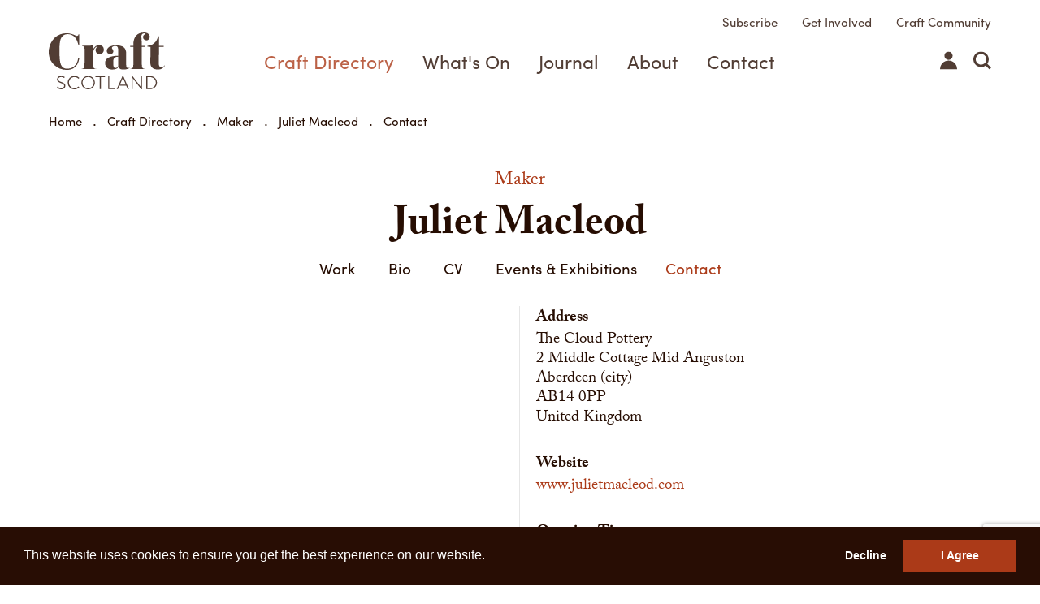

--- FILE ---
content_type: text/html; charset=utf-8
request_url: https://www.craftscotland.org/craft-directory/makers/juliet-macleod/contact
body_size: 9302
content:
<!DOCTYPE html>
<html class="no-js" lang="en-GB">
    <head>
        <meta charset="utf-8">
        <meta http-equiv="X-UA-Compatible" content="IE=edge">

        <link rel="shortcut icon" href="/favicon.ico" type="image/x-icon">
        <link rel="canonical" href="https://www.craftscotland.org/craft-directory/makers/juliet-macleod/contact">

        <title>Juliet Macleod: Contact - Craft Scotland</title>

        <!-- HTML Metadata -->
        <meta name="viewport" content="width=device-width,initial-scale=1.0">
        <meta name="description" content="Juliet Macleod: Contact - Craft Scotland">
        <meta name="keywords" content="">
        
        <!-- Favicons -->
        <link rel="apple-touch-icon" sizes="180x180" href="/apple-touch-icon.png">
        <link rel="icon" type="image/png" sizes="32x32" href="/favicon-32x32.png">
        <link rel="icon" type="image/png" sizes="16x16" href="/favicon-16x16.png">
        <link rel="manifest" href="/manifest.json">
        <link rel="mask-icon" href="/safari-pinned-tab.svg" color="#5bbad5">
        <meta name="theme-color" content="#ffffff">

        <!-- Open Graph Metadata -->
        <meta property="og:title" content="Juliet Macleod: Contact - Craft Scotland">
        <meta property="og:description" content="Juliet Macleod: Contact - Craft Scotland">
        <meta property="og:url" content="https://www.craftscotland.org/craft-directory/makers/juliet-macleod/contact">
        <meta property="og:site_name" content="Craft Scotland">
        <meta property="og:image" content="https://www.craftscotland.org/mediaLibrary/images/english/696085.jpg">

        <!-- CSS assets -->
        <link rel="stylesheet" href="/app/theme/css/master.min.css?v=21a1fc9154" type="text/css">
        <link rel="stylesheet" href="/app/theme/css/formsManager/formsManager.min.css" type="text/css">

        <!-- Typekit -->
        <script src="https://use.typekit.net/wzu3vbm.js"></script>
        <script>try{Typekit.load({ async: true });}catch(e){}</script>
    </head>
    <body id="mod-1_7">

        
        <!-- Google tag (gtag.js) -->
        <script async src="https://www.googletagmanager.com/gtag/js?id=G-Q56SRBR2VG"></script>
        <script>
            window.dataLayer = window.dataLayer || [];
            function gtag(){dataLayer.push(arguments);}
            gtag('js', new Date());

            gtag('config', 'G-Q56SRBR2VG');
        </script>
            <div class="fullwidth">
    	<div id="division-header" class="division clear one-column">
        
<!-- search -->
<section class="search-overlay js-search-overlay">
	<form method="post" action="/search">
		<a href="#" class="close-search js-search-overlay-close">&times;</a>
		<fieldset>
			<label for="searchQuery">Type a keyword to begin your search</label>
			<input type="text" name="searchQuery" id="searchQuery" value="" placeholder="Search term" autocomplete="off" />
		</fieldset>
		<input type="submit" name="search" id="search" value="Search" />
	</form>

	<div class="inline-search-results js-inline-search-results">
	</div>
</section>
<!-- search -->

<header class="top-nav solid always-solid">
  <!-- email-signup -->
    <!-- email-signup -->


  <div class="container">
    <!-- top-nav-left -->
    <div class="top-nav-left">
      <a class="logo" href="/">
        <svg version="1.1" xmlns="http://www.w3.org/2000/svg" xmlns:xlink="http://www.w3.org/1999/xlink" x="0px" y="0px"
   viewBox="0 0 304.9 149" enable-background="new 0 0 304.9 149" xml:space="preserve">
<g>
  <path d="M204.7,91.7c-1.1-1.4-1.4-4-1.4-10.3c0-6.1-0.1-16.1-0.1-22.9l0-3l0.1-0.2c0-14.8-8-21.6-26.7-21.6
    c-15.4,0-24.3,6.5-24.3,14.7c0,4.7,3.8,8.2,8.8,8.2c5.3,0,8.5-3.2,8.5-7.3c0-3.8-4-6.6-4-9c0-2,3.5-4.9,8.5-4.9
    c6.9,0,8.2,3.4,8.2,12.1V61c-22.9,0.4-34.4,6.7-34.4,19.2c0,9.9,7.4,17,18.3,17c7.7,0,13.1-2,16.8-6.3l0.1-0.2l0.1-0.2
    c0.4,1,0.9,1.9,1.5,2.6c2.1,2.6,5.5,4,11.1,4c8.7,0,15-2.6,16.4-4.4v-0.6c-1.1,0.6-2.4,1-3.7,1C206.6,93.2,205.6,92.6,204.7,91.7z
     M182.4,88.1c-2.3,3.4-4.9,5-7.3,5c-4.7,0-5.8-4.3-5.8-14.5c0-11.3,2.3-14.8,13.1-15.1V88.1z"/>
  <path d="M244,26.6c0-8.2-0.9-13.6-0.9-16.3c0-5.3,2.8-8.1,7.7-8.1c2,0,3.4,0.8,3.4,1.2c0,0.9-6.7,2.3-6.7,8.8
    c0,4.7,3.9,8.5,8.8,8.5c5,0,8.8-3.8,8.8-9c0-6.9-5.5-11.6-15-11.6c-18.2,0-28,11.2-28,31.8c0,0.9,0.1,2,0.1,3.1h-8.2v2.9h8.2v16.4
    V58h0v19.8c0,3.9-0.1,10.1-0.7,12.2c-1,3.3-2.4,4-3.9,4.7c-1.1,0.4-2.4,0.6-3.3,0.7V96h39.1v-0.6c-1-0.1-3.5-0.3-4.7-0.7
    c-1.5-0.7-2.9-1.4-3.7-4.9c-0.6-1.9-0.8-8.2-0.8-12.1V56.6h-0.1l0-1.7v-17h9.7v-2.9H244V26.6z"/>
  <path d="M304.3,86c-1.8,2.9-4.7,4.9-8.3,4.9c-6.2,0-7.1-5-7.1-10l0.3-22.9l0.1-5.7V37.9h12.6v-3h-12.6V10.3l-2.5,0.1
    C283.5,25,273,34.1,259.2,34.9l0,2.5l7.6,0.3l0.1,12.5v6.3h0c-0.1,10.1-0.3,20.4-0.3,21.9c0,5.5,1.1,10.4,5.4,14.3
    c2.9,2.6,8.3,4.4,14.7,4.4c10.3,0,16.5-6.5,18.2-10.7L304.3,86z"/>
  <path d="M124.6,95.4c-1.2,0-2.9-0.3-3.9-0.7c-1.9-1-3.7-2.6-4.2-6c-0.3-2.1-0.4-4.9-0.4-7.9V69.6l0-1.9V64v-1.6
    c0-14.3,2.2-23.1,12.4-26.2c-3.8,3.5-5.5,6.2-5.5,10.1c0,5.9,4.2,10.3,10.1,10.3c7,0,11.5-4.9,11.5-11.5c0-7-4.7-11.9-12.1-11.9
    c-7.3,0-13.1,4-16.6,11.9v-12c-3.3,1.2-7.1,1.5-11.4,1.6v0l-1.1,0h-16v0.7c1.2,0.1,2.9,0.1,4.1,1.1c1.2,0.8,2.1,2.1,2.5,4.7
    c0,0,0.1,1.2,0.1,1.6l0,0v19.7v4.7v0.5h0v10c0,3.9,0,10-0.6,12.1c-1,3.5-2.4,4.3-3.9,5c-1.1,0.4-2.4,0.4-3.3,0.6V96h38.3V95.4z"/>
  <path d="M242,143.1l-22.3-29l-0.1-0.1l-2.1,0v34.6h2.9l0-29C242.7,149,243,149,243.2,149h0.6l1.1,0v-34.6H242L242,143.1z"/>
  <path d="M195.7,114.2l-0.2-0.4h-1.7L179.1,147l-0.7,1.5l3.2,0l4-9.2h17.7l4.1,9.2l3.2,0L195.7,114.2L195.7,114.2z M202.3,136.7
    h-15.4l7.8-18L202.3,136.7z"/>
  <path d="M32.7,129.7c-4.9-1.6-7.7-3.2-7.7-7c0-2.9,2.4-6,7.7-6c3,0,5.7,1.5,6.6,2l0,0l1.2,0.8l1.6-2.6l-1.3-0.8
    c-0.8-0.5-3.9-2.3-8.1-2.3c-7.8,0-10.7,5.3-10.7,8.8c0,5.9,4.3,7.9,9.5,9.8c5.8,2,9,3.8,9,7.8c0,3.3-3.5,6-7.6,6
    c-4,0-7.1-2.3-8.4-3.4l0,0l-1.1-0.8l-1.7,2.3l0.5,0.5c0.1,0.1,0.1,0.1,0.2,0.2c0.7,0.7,4.7,4,10.4,4c5.8,0,10.8-4.1,10.8-8.9
    C43.7,134.5,39.7,132.1,32.7,129.7z"/>
  <path d="M103.4,113.9c-9.7,0-17.6,7.9-17.6,17.6c0,9.8,7.7,17.5,17.6,17.5c9.9,0,17.6-7.7,17.6-17.5
    C121.1,121.8,113.2,113.9,103.4,113.9z M103.4,146.2c-8.1,0-14.7-6.6-14.7-14.7c0-8.1,6.6-14.8,14.7-14.8c8.1,0,14.8,6.6,14.8,14.8
    C118.2,139.6,111.6,146.2,103.4,146.2z"/>
  <path d="M266.8,114.4h-11.1v34.2l11.1,0c9.5,0,17.2-7.7,17.2-17.1C284,122,276.3,114.4,266.8,114.4z M280.9,131.4
    c0,8.2-6.2,14.3-14.4,14.3h-7.7v-28.6h7.7C274.5,117.2,280.9,123.4,280.9,131.4z"/>
  <path d="M122.7,115.2c0,0,0,0.1,0,0.1v0.7c0,0.1,0,0.1,0,0.2v0.9l11.1,0v31.4l1.9,0l1.1,0v-31.4l11.1,0v-2.8h-25.2L122.7,115.2z"/>
  <path d="M174.9,145.8l-15.8,0v-31.4h-3v34.2l17.8,0l1,0l0-1.8c0,0,0-0.1,0-0.1V145.8z"/>
  <path d="M77.7,141.8c0,0-0.3,0.3-0.4,0.4l0,0c-3.2,2.7-6.3,3.9-9.8,3.9c-8,0-14.5-6.6-14.5-14.6c0-8.1,6.5-14.7,14.5-14.7
    c3.6,0,7,1.3,9.8,3.8c0.1,0.1,0.5,0.4,0.5,0.4l0.3,0.2l2-2.1l-1.1-1c-3.3-2.9-7-4.2-11.5-4.2c-9.7,0-17.7,7.9-17.7,17.6
    c0,9.7,7.9,17.5,17.7,17.5c4.5,0,8.8-1.7,11.9-4.7l0.7-0.7l-2-2L77.7,141.8z"/>
  <path d="M80.3,67.1l-3,0l0,0h0C75.5,79.5,69.1,94.1,49.2,95c-0.1,0-0.3,0-0.4,0c-7.7,0-13.6-3-16.6-10.1
    c-3.7-8.5-3.9-20.7-3.9-36.7c0-17.4,0.5-29.3,6.2-36.6c3.7-4.8,8.6-7.3,15.2-7.3c14.5,0,24.4,10.1,28.5,29.7H80V4.8h-1.8
    c-0.3,2.7-1.8,4.2-4,4.2c-3.6,0-12.7-7-27.7-7c-11.2,0-21.5,3.8-29.2,10.4C6.6,21.8,0,36.3,0,51.5c0,13.3,5.1,24.9,14.7,33.8
    C23.6,93.7,35,98,47.1,98c0,0,0.1,0,0.1,0c0,0,0,0,0,0c0,0,0,0,0,0c0,0,0.1,0,0.2,0c0.2,0,0.4,0,0.6,0v0c3.1,0,9.6-0.3,16.1-3.8
    c8.9-4.8,14.3-13.8,16.2-26.6h0L80.3,67.1z"/>
</g>
</svg>
        Craft Scotland
      </a>
    </div>
    <!-- /top-nav-left -->

          <!-- top-nav-list -->
      <nav class="top-nav-list" role="navigation">
        <ul>
                            <li><a href="/craft-directory" class="top-nav-link active">Craft Directory</a></li>
                            <li><a href="/whats-on" class="top-nav-link ">What's On</a></li>
                            <li><a href="/journal" class="top-nav-link ">Journal</a></li>
                            <li><a href="/about" class="top-nav-link ">About</a></li>
                            <li><a href="/contact " class="top-nav-link ">Contact</a></li>
                </ul>
    </nav>
      <!-- /top-nav-list -->
    
    <!-- top-nav-right -->
    <div class="top-nav-right">
      <ul class="mini-nav">
        <li><a href="/newsletter-subscription">Subscribe</a></li>
        <!-- <li><a  href="/join">Join</a></li> -->
        <!-- <li><a  href="/submit">Submit</a></li> -->
        <!-- <li><a  href="/support">Support</a></li> -->
				<li><a  href="/get-involved">Get Involved</a></li>
        <li><a  href="/community">Craft Community</a></li>
              </ul>

      <ul class="top-nav-icons">
        <li data-page="login">
                      <a href="/sign-in"><svg version="1.1" id="Layer_1" xmlns="http://www.w3.org/2000/svg" xmlns:xlink="http://www.w3.org/1999/xlink" x="0px" y="0px"
   viewBox="0 0 19.1 19.9" enable-background="new 0 0 19.1 19.9" xml:space="preserve" preserveAspectRatio="xMidYMid meet">
<circle cx="9.5" cy="4.6" r="4.6"/>
<path d="M9.5,10C4.3,10,0,14.2,0,19.9h19.1C19.1,14.2,14.8,10,9.5,10z"/>
</svg>
Sign In</a>
                  </li>
        <li><a class="js-search-overlay-toggle" href="javascript:void(0)"><svg version="1.1" id="Layer_1" xmlns="http://www.w3.org/2000/svg" xmlns:xlink="http://www.w3.org/1999/xlink" x="0px" y="0px"
   viewBox="0 0 22.2 22.2" style="enable-background:new 0 0 22.2 22.2;" xml:space="preserve">
<path d="M17.3,15.2c1.2-1.6,1.8-3.5,1.8-5.6c0-5.3-4.3-9.6-9.6-9.6C4.3,0,0,4.3,0,9.6c0,5.3,4.3,9.6,9.6,9.6c2.1,0,4.1-0.7,5.6-1.8
  l4.8,4.8l2.1-2.1L17.3,15.2z M9.6,16.2C6,16.2,3,13.2,3,9.6S6,3,9.6,3s6.6,3,6.6,6.6c0,1.3-0.4,2.5-1,3.5c-0.5,0.9-1.3,1.6-2.1,2.1
  C12.1,15.8,10.9,16.2,9.6,16.2z"/>
</svg>
Search</a></li>
      </ul>
    </div>
    <!-- /top-nav-right -->

    <!-- burger-icon -->
    <ul class="js-burger-icon burger-icon">
      <li></li>
      <li></li>
      <li></li>
    </ul>
    <!-- /burger-icon -->

  </div>
</header>

<!-- mobile-nav -->
<div class="mobile-nav">
  <ul class="mobile-nav-pages">
    <li class="mobile-nav-page active" data-page="main">

              <!-- top-nav-list -->
        <nav class="top-nav-list" role="navigation">
          <ul>
                                  <li><a href="/craft-directory" class="top-nav-link active" tabindex="-1">Craft Directory</a></li>
                                  <li><a href="/whats-on" class="top-nav-link " tabindex="-1">What's On</a></li>
                                  <li><a href="/journal" class="top-nav-link " tabindex="-1">Journal</a></li>
                                  <li><a href="/about" class="top-nav-link " tabindex="-1">About</a></li>
                                  <li><a href="/contact " class="top-nav-link " tabindex="-1">Contact</a></li>
                    </ul>
        </nav>
        <!-- /top-nav-list -->
      
      <!-- mini-nav -->
      <ul class="mini-nav top-nav-icons">
        <li><a href="/newsletter-subscription">Subscribe</a></li>
				<li><a href="/get-involved" tabindex="-1">Get Involved</a></li>
        <li><a href="/community" tabindex="-1">Craft Community</a></li>
      </ul>
      <!-- /mini-nav -->

    </li>

    <li class="mobile-nav-page" data-page="search">
      <a class="close-page" href="javascript:void(0)" tabindex="-1">Close</a>

      <form class="mobile-nav-search" action="/search" method="POST">
        <input type="text" name="searchQuery" id="searchQuery" placeholder="Search for..." tabindex="-1"/>
        <button type="submit" tabindex="-1">Submit</button>
      </form>
    </li>

    <li class="mobile-nav-page" data-page="login">
      <a class="close-page" href="javascript:void(0)" tabindex="-1">Close</a>

      <form class="mobile-nav-login" action="/" method="POST">
        <fieldset>
          <label for="username">Email Address</label>
          <input type="email" name="username" id="username" value="" tabindex="-1"/>
        </fieldset>

        <fieldset>
          <label for="password">Password</label>
          <input type="password" name="password" id="password" tabindex="-1"/>
        </fieldset>

        <a class="forgot-password" href="/forgot-password" tabindex="-1">Forgotten password?</a>

        <button type="submit" tabindex="-1">Submit</button>
      </form>

      <a class="mobile-nav-login-cta" href="/join" tabindex="-1">New to Craft Scotland?</a>
    </li>
  </ul>
</div>
<!-- /mobile-nav -->
    	</div>
    	<div id="division-main" class="division clear one-column">
    		
    <div class="container breadcrumbs-section">
        <div class="desktop-only">
            <ol class="breadcrumbs">
                                    <li itemscope itemtype="http://data-vocabulary.org/Breadcrumb">
                        <a href="/">Home</a>
                    </li>
                                    <li itemscope itemtype="http://data-vocabulary.org/Breadcrumb">
                        <a href="/craft-directory/">Craft Directory</a>
                    </li>
                                    <li itemscope itemtype="http://data-vocabulary.org/Breadcrumb">
                        <a href="/craft-directory/makers/">Maker</a>
                    </li>
                                    <li itemscope itemtype="http://data-vocabulary.org/Breadcrumb">
                        <a href="/craft-directory/makers/juliet-macleod">Juliet Macleod</a>
                    </li>
                                    <li itemscope itemtype="http://data-vocabulary.org/Breadcrumb">
                        <a href="/craft-directory/makers/juliet-macleod/contact">Contact</a>
                    </li>
                            </ol>
                    </div>

        <div class="mobile-only">
                    <div class="mobile-breadcrumb">
                <a href="/craft-directory/makers/">Back</a>
            </div>
        </div>
    </div>

<section class="craft-directory page makers maker-profile contact">

            <h3 class="page-upper-title container">Maker</h3>
    
    <h1 class="page-title container">Juliet Macleod</h1>

    <!-- sub-nav -->
    <div class="sub-nav">
      <div class="container">
                  <ul class="sub-nav-list">
                          
                
                <li >
                  <a href="/craft-directory/makers/juliet-macleod/work">Work</a>
                </li>
              
                
                <li >
                  <a href="/craft-directory/makers/juliet-macleod/bio">Bio</a>
                </li>
              
                
                <li >
                  <a href="/craft-directory/makers/juliet-macleod/cv">CV</a>
                </li>
              
                
                <li >
                  <a href="/craft-directory/makers/juliet-macleod/events-exhibitions">Events &amp; Exhibitions</a>
                </li>
              
                
                
                
                <li class="active">
                  <a href="/craft-directory/makers/juliet-macleod/contact">Contact</a>
                </li>
                                    </ul>
        
              </div>
    </div>
    <!-- /sub-nav -->

    
    <div class="page-content container">
      <div class="makers  ">
      

  
<div class="maker-profile contact">
  
<div class="maker-page maker-contact-page">
  <div class="contact-column first  ">
                  <div class="contact-map maker-profile-img" id="gmap" data-lat="57.108523602603" data-lng="-2.317824905835"></div>
            </div>

    <div class="contact-column second">
                <h3 class="contact-list-header">Address</h3>
        <div class="contact-list-address" itemscope itemtype="http://schema.org/PostalAddress">
          <span itemprop="description">The Cloud Pottery</span>
          <span itemprop="streetAddress">2 Middle Cottage Mid Anguston</span>
          <span itemprop="addressLocality"></span>
                    <span itemprop="addressRegion">Aberdeen (city)</span>
          <span itemprop="postalCode">AB14 0PP</span>
          <span itemprop="addressCountry">United Kingdom</span>
        </div>
        
        <h3 class="contact-list-header">Website</h3>
        <div class="contact-list-address" itemscope itemtype="http://schema.org/ContactPoint">
          <span itemprop="url"><a href="https://www.julietmacleod.com" target="_blank">www.julietmacleod.com</a></span>
        </div>

                    <h3 class="contact-list-header">Opening Times</h3>
                            <p>Studio is open to the public</p>
                <table class="opening-times"><tbody><tr><td class="day">Monday</td><td class="time">Closed</td></tr><tr><td class="day">Tuesday</td><td class="time">Closed</td></tr><tr><td class="day">Wednesday</td><td class="time">Closed</td></tr><tr><td class="day">Thursday</td><td class="time">Closed</td></tr><tr><td class="day">Friday</td><td class="time">Closed</td></tr><tr><td class="day">Saturday</td><td class="time">Closed</td></tr><tr><td class="day">Sunday</td><td class="time">Closed</td></tr></tbody></table>
                                    <h3 class="contact-list-header additional-info">Additional info</h3>
                    <p><p>Studio open by appointment only, please contact me to arrange a date and time. Thank you.</p></p>
                                    


    </div>

  <div class="contact-column fourth ">
    <h3 class="contact-list-header">Send Juliet Macleod a message</h3>
    <form class="form form--maker-form" data-form="maker-enquiry-juliet-macleod">
      <div class="js-form-step step active" data-step="1">
        <fieldset class="group">
          <label for="name">Your Name <span class="required">*</span></label>
          <input type="text" name="name" id="name" tabindex="1" required />
          <p class="error-msg">This field is required</p>

          <label for="email">Your Email Address <span class="required">*</span></label>
          <input type="email" name="email" id="email" tabindex="2" required />
          <p class="error-msg">This field is required</p>

          <label for="message">Your Message <span class="required">*</span></label>
          <textarea name="message" id="message" tabindex="3" required></textarea>
          <p class="error-msg">This field is required</p>
        </fieldset>

        <p>Craft Scotland do not monitor nor reply to these messages</p><br/>

        <input class="hidden" type="text" name="form-session" id="form-session" value="" />
        <input class="hidden" type="text" name="user" id="user" value="" />
        <input class="hidden" type="text" name="maker" id="maker" value="351" />

        <a class="js-form-submit button solid tertiary" href="javascript:void(0)" data-target="/app/theme/js/xhr/submitMakerEnquiry.php"><span>Send</span></a>
        <p class="success-msg">Your message has been submitted successfully.</p>
      </div>
    </form>
  </div>

  <a class="prev-maker" href="/craft-directory/makers/melanie-o-donnell"></a>
  <a class="next-maker" href="/craft-directory/makers/tom-mcewan"></a>
</div>


<script src="https://www.google.com/recaptcha/api.js?render=6Lfb5PAUAAAAAH7GMj6StwF1x_Oxny6YhjIcHOt-"></script>
<script>
grecaptcha.ready(function() {
    grecaptcha.execute('6Lfb5PAUAAAAAH7GMj6StwF1x_Oxny6YhjIcHOt-', {action: 'makerEnquiry'}).then(function(token) {
        var form = document.querySelector('.form--maker-form');
        var input = document.createElement("input"); 
        input.setAttribute('type', 'hidden');
        input.setAttribute('name', 'gRecaptchaResponse');
        input.setAttribute('value', token);
        form.append(input);
    });
});
</script></div>

<div class="maker-social">
  <h3 class="maker-social-title">Connect with Juliet Macleod</h3>
  <ul class="maker-social-list">
          <li><a href="https://www.facebook.com/TheCloudPottery/" target="_blank"><svg version="1.1" xmlns="http://www.w3.org/2000/svg" xmlns:xlink="http://www.w3.org/1999/xlink" x="0px" y="0px"
   viewBox="0 0 256 256" enable-background="new 0 0 256 256" xml:space="preserve">
<path d="M241.9,0H14.1C6.3,0,0,6.3,0,14.1v227.7c0,7.8,6.3,14.1,14.1,14.1h122.6v-99.1h-33.4v-38.6h33.4V89.7
  c0-33.1,20.2-51.1,49.7-51.1c14.1,0,26.3,1.1,29.8,1.5v34.6l-20.5,0c-16,0-19.1,7.6-19.1,18.8v24.7h38.3l-5,38.6h-33.3V256h65.2
  c7.8,0,14.1-6.3,14.1-14.1V14.1C256,6.3,249.7,0,241.9,0z"/>
</svg>
</a></li>
    
          <li><a href="https://www.instagram.com/thecloudpottery/" target="_blank"><svg version="1.1" xmlns="http://www.w3.org/2000/svg" xmlns:xlink="http://www.w3.org/1999/xlink" x="0px" y="0px"
   viewBox="0 0 256 256" enable-background="new 0 0 256 256" xml:space="preserve">
<g>
  <path d="M128,23.1c34.2,0,38.2,0.1,51.7,0.7c12.5,0.6,19.3,2.7,23.8,4.4c6,2.3,10.2,5.1,14.7,9.6c4.5,4.5,7.3,8.7,9.6,14.7
    c1.8,4.5,3.8,11.3,4.4,23.8c0.6,13.5,0.7,17.5,0.7,51.7s-0.1,38.2-0.7,51.7c-0.6,12.5-2.7,19.3-4.4,23.8c-2.3,6-5.1,10.2-9.6,14.7
    c-4.5,4.5-8.7,7.3-14.7,9.6c-4.5,1.8-11.3,3.8-23.8,4.4c-13.5,0.6-17.5,0.7-51.7,0.7s-38.2-0.1-51.7-0.7
    c-12.5-0.6-19.3-2.7-23.8-4.4c-6-2.3-10.2-5.1-14.7-9.6c-4.5-4.5-7.3-8.7-9.6-14.7c-1.8-4.5-3.8-11.3-4.4-23.8
    c-0.6-13.5-0.7-17.5-0.7-51.7s0.1-38.2,0.7-51.7c0.6-12.5,2.7-19.3,4.4-23.8c2.3-6,5.1-10.2,9.6-14.7c4.5-4.5,8.7-7.3,14.7-9.6
    c4.5-1.8,11.3-3.8,23.8-4.4C89.8,23.2,93.8,23.1,128,23.1 M128,0C93.2,0,88.9,0.1,75.2,0.8C61.6,1.4,52.3,3.6,44.2,6.7
    c-8.4,3.3-15.6,7.6-22.7,14.8C14.4,28.6,10,35.7,6.7,44.2c-3.2,8.1-5.3,17.4-5.9,31.1C0.1,88.9,0,93.2,0,128
    c0,34.8,0.1,39.1,0.8,52.8c0.6,13.6,2.8,22.9,5.9,31.1c3.3,8.4,7.6,15.6,14.8,22.7c7.1,7.1,14.3,11.5,22.7,14.8
    c8.1,3.2,17.4,5.3,31.1,5.9c13.7,0.6,18,0.8,52.8,0.8s39.1-0.1,52.8-0.8c13.6-0.6,22.9-2.8,31.1-5.9c8.4-3.3,15.6-7.6,22.7-14.8
    c7.1-7.1,11.5-14.3,14.8-22.7c3.2-8.1,5.3-17.4,5.9-31.1c0.6-13.7,0.8-18,0.8-52.8s-0.1-39.1-0.8-52.8c-0.6-13.6-2.8-22.9-5.9-31.1
    c-3.3-8.4-7.6-15.6-14.8-22.7c-7.1-7.1-14.3-11.5-22.7-14.8c-8.1-3.2-17.4-5.3-31.1-5.9C167.1,0.1,162.8,0,128,0L128,0z"/>
  <path d="M128,62.3c-36.3,0-65.7,29.4-65.7,65.7c0,36.3,29.4,65.7,65.7,65.7s65.7-29.4,65.7-65.7C193.7,91.7,164.3,62.3,128,62.3z
     M128,170.7c-23.6,0-42.7-19.1-42.7-42.7c0-23.6,19.1-42.7,42.7-42.7c23.6,0,42.7,19.1,42.7,42.7
    C170.7,151.6,151.6,170.7,128,170.7z"/>
  <circle cx="196.3" cy="59.7" r="15.4"/>
</g>
</svg>
</a></li>
    
    
    
    
      </ul>
</div>

<div class="maker-disclaimer">
  <h5>Disclaimer:</h5>
  <p>Please note: directory profiles are paid for and maintained by individual makers or craft places. Craft Scotland is not responsible for incorrect details and we have no contact details other than those provided.</p>
</div>

      </div>
    </div>
  
</section>

  
  <div class="maker-related container">
    <h2 class="maker-related-header">You might also be interested in</h2>

    <ul class="maker-related-list js-match-height">
              <li>
          <a class="maker-related-link pod-link" href="/craft-directory/makers/gavin-robertson">
            <div class="maker-related-img-wrap">
              <span class="full-details">Full details<span>&rarr;</span></span>
              <img class="maker-related-img lazyload" data-src="https://www.craftscotland.org/mediaLibrary/images/english/696514.jpg" alt="Gavin Robertson"/>
            </div>
            <div class="maker-related-content">
              <h2 class="maker-related-title">Gavin Robertson Furniture</h2>
              <p class="maker-related-media">Furniture Making, Woodworking</p>
                            <p class="maker-related-location">Highlands (including Inverness and Skye)</p>
            </div>
          </a>
        </li>
              <li>
          <a class="maker-related-link pod-link" href="/craft-directory/makers/fiona-hutchison">
            <div class="maker-related-img-wrap">
              <span class="full-details">Full details<span>&rarr;</span></span>
              <img class="maker-related-img lazyload" data-src="https://www.craftscotland.org/mediaLibrary/images/english/9716.jpg" alt="Fiona Hutchison"/>
            </div>
            <div class="maker-related-content">
              <h2 class="maker-related-title">Fiona Hutchison</h2>
              <p class="maker-related-media">Textiles / Fibre</p>
                            <p class="maker-related-location">Edinburgh (city)</p>
            </div>
          </a>
        </li>
              <li>
          <a class="maker-related-link pod-link" href="/craft-directory/makers/eve-campbell">
            <div class="maker-related-img-wrap">
              <span class="full-details">Full details<span>&rarr;</span></span>
              <img class="maker-related-img lazyload" data-src="https://www.craftscotland.org/mediaLibrary/images/english/722263-thumb.jpg" alt="Eve Campbell"/>
            </div>
            <div class="maker-related-content">
              <h2 class="maker-related-title">Eve Campbell</h2>
              <p class="maker-related-media">Textiles / Fibre, Ceramics</p>
                            <p class="maker-related-location">Argyll & Bute</p>
            </div>
          </a>
        </li>
              <li>
          <a class="maker-related-link pod-link" href="/craft-directory/makers/jonathan-rose">
            <div class="maker-related-img-wrap">
              <span class="full-details">Full details<span>&rarr;</span></span>
              <img class="maker-related-img lazyload" data-src="https://www.craftscotland.org/mediaLibrary/images/english/6013.jpg" alt="Jonathan Rose"/>
            </div>
            <div class="maker-related-content">
              <h2 class="maker-related-title">Jonathan Rose</h2>
              <p class="maker-related-media">Furniture Making</p>
                            <p class="maker-related-location">Aberdeenshire</p>
            </div>
          </a>
        </li>
          </ul>
  </div>


    	</div>
    	<div id="division-footer" class="division clear one-column">
    		
<div class="footer-connect">
    <div class="footer-connect__inner">

        <!-- Footer Connect Top -->
        <div class="footer-connect__top">

            <!-- Footer Connect Left -->
            <div class="footer-connect__left">
                <h2 class="footer-connect__left-title">Get in touch</h2>
                <div class="footer-connect__left-text">
                    <p>Core office hours</p>
                    <p>9am–5pm, Mon to Thurs</p>
                    <a class="footer-connect__left-email" href="mailto:hello@craftscotland.org">hello@craftscotland.org</a>
                </div>
                <div class="footer-connect__left-links">
                    <a class="footer-connect__left-link" href="contact">Make an enquiry</a>
                    <a class="footer-connect__left-link" href="contact">Find us</a>
                </div>
            </div>

            <!-- Footer Connect Center -->
            <div class="footer-connect__center">
                <h2 class="footer-connect__center-title">Sign up to the Craft Scotland newsletter</h2>
                <a href="newsletter-subscription" class="footer-connect__signup-wrapper">
                    <span class="footer-connect__signup-text">Receive news, opportunities and more</span>
                    <img src="/app/theme/images/site/icons/arrow-right.svg" class="footer-connect__signup-arrow" alt="signup arrow">
                </a>
                <div class="footer-connect__center-text"><p>Your data will never be shared and we will use it only in accordance with our&nbsp;<a href="/terms-and-conditions/privacy-policy">Privacy Policy.</a></p>
</div>
            </div>

            <!-- Footer Connect Right -->
            <div class="footer-connect__right">

                <h2 class="footer-connect__right-title">Connect with us</h2>

                <div class="footer-connect__socials">
                    <a class="footer-connect__social-item" href="https://www.instagram.com/craftscotland/" target="_blank">
                        <img class="footer-connect__social-icon" src="/app/theme/images/site/icons/instagram.png" alt="instagram">
                    </a>
                    <a class="footer-connect__social-item" href="https://www.facebook.com/craftscotland" target="_blank">
                        <img class="footer-connect__social-icon" src="/app/theme/images/site/icons/facebook.png" alt="facebook">
                    </a>
                    <a class="footer-connect__social-item" href="https://www.linkedin.com/company/craft-scotland" target="_blank">
                        <img class="footer-connect__social-icon" src="/app/theme/images/site/icons/linkedin.png" alt="linkedin">
                    </a>
                    <a class="footer-connect__social-item" href="https://www.youtube.com/user/craftscotland" target="_blank">
                        <img class="footer-connect__social-icon" src="/app/theme/images/site/icons/youtube.png" alt="youtube">
                    </a>
                    <a class="footer-connect__social-item" href="https://uk.pinterest.com/craftscotland/" target="_blank">
                        <img class="footer-connect__social-icon" src="/app/theme/images/site/icons/pinterest.png" alt="pinterest">
                    </a>
                </div>
            </div>


        </div>

        <!-- Footer Connect Bottom -->
        <div class="footer-connect__bottom">

            <!-- Footer Connect Bottom Left -->
            <div class="footer-connect__bottom-left">
                <div class="footer-connect__bottom-text-wrapper">
                    <p class="footer-connect__bottom-text">Craft Scotland is a company limited by guarantee registered in Scotland no. SC 270245</p>
                    <p class="footer-connect__bottom-text">A registered Scottish Charity no. SC039491</p>
                </div>
                <!-- Footer Connect Bottom Left Links -->
                <div class="footer-connect__bottom-links">
                    <span class="footer-connect__copyright">&copy; 2026 Craft Scotland</span>
                                        <a href="/terms-and-conditions" class="footer-connect__bottom-link">Terms & Conditions</a>
                                        <a href="/press-and-media" class="footer-connect__bottom-link">Press & Media</a>
                                        <a href="/careers" class="footer-connect__bottom-link">Careers</a>
                                        <a href="/contact " class="footer-connect__bottom-link">Contact</a>
                                    </div>
            </div>

            <!-- Footer Connect Bottom Right -->
            <div class="footer-connect__bottom-right">
                <a href="https://www.creativescotland.com" target="_blank">
                    <img class="footer-connect__logo" src="/app/theme/images/site/icons/creative-scotland.png" alt="creative scotland">
                </a>
                <a href="https://www.oscr.org.uk/about-charities/search-the-register/charity-details?number=SC039491" target="_blank">
                    <img class="footer-connect__logo" src="/app/theme/images/site/icons/oscr-logo.jpg" alt="oscr">
                </a>
            </div>
        </div>
    </div>
</div>
    	</div>
    </div>
        <script src="https://cdnjs.cloudflare.com/ajax/libs/zxcvbn/4.2.0/zxcvbn.js"></script>
        <script src="/app/theme/js/plugins.min.js?v=0ffb5792cf"></script>
        <script src="/app/theme/js/app.min.js?v=bc5195dd1f"></script>

        <!-- this is a cheeky fix so i apologise for that. -->
        <script src="https://unpkg.com/dropzone@5/dist/min/dropzone.min.js"></script>
        <link
          rel="stylesheet"
          href="https://unpkg.com/dropzone@5/dist/min/dropzone.min.css"
          type="text/css"
        />

        <link rel="stylesheet" type="text/css" href="//cdnjs.cloudflare.com/ajax/libs/cookieconsent2/3.0.3/cookieconsent.min.css" />
        <script src="//cdnjs.cloudflare.com/ajax/libs/cookieconsent2/3.0.3/cookieconsent.min.js"></script>
        <script>
            window.addEventListener("load", function(){
            window.cookieconsent.initialise({
              "palette": {
                "popup": {
                  "background": "#280d04",
                  "text": "#ffffff"
                },
                "button": { 
                  "background": "#ab3a18",
                  "text": "#ffffff"
                }
              },
              "type": "opt-in",
              "showLink": false, 
              "content": {
                "message": "This website uses cookies to ensure you get the best experience on our website.",
                "dismiss": "No, tell me more",
                "allow": "I Agree"
            },
            onStatusChange: function( status, chosenBefore ) {
                if ( status == 'dismiss' ) {
                    window.location.href = '/terms-and-conditions/cookies';
                }
            }
            })});
        </script>

           <script>
        (function(h,o,t,j,a,r){
            h.hj=h.hj||function(){(h.hj.q=h.hj.q||[]).push(arguments)};
            h._hjSettings={hjid:946891,hjsv:6};
            a=o.getElementsByTagName('head')[0];
            r=o.createElement('script');r.async=1;
            r.src=t+h._hjSettings.hjid+j+h._hjSettings.hjsv;
            a.appendChild(r);
        })(window,document,'https://static.hotjar.com/c/hotjar-','.js?sv=');
        </script>
    </body>
</html>


--- FILE ---
content_type: text/html; charset=utf-8
request_url: https://www.google.com/recaptcha/api2/anchor?ar=1&k=6Lfb5PAUAAAAAH7GMj6StwF1x_Oxny6YhjIcHOt-&co=aHR0cHM6Ly93d3cuY3JhZnRzY290bGFuZC5vcmc6NDQz&hl=en&v=PoyoqOPhxBO7pBk68S4YbpHZ&size=invisible&anchor-ms=20000&execute-ms=30000&cb=kfsujatvaaed
body_size: 48573
content:
<!DOCTYPE HTML><html dir="ltr" lang="en"><head><meta http-equiv="Content-Type" content="text/html; charset=UTF-8">
<meta http-equiv="X-UA-Compatible" content="IE=edge">
<title>reCAPTCHA</title>
<style type="text/css">
/* cyrillic-ext */
@font-face {
  font-family: 'Roboto';
  font-style: normal;
  font-weight: 400;
  font-stretch: 100%;
  src: url(//fonts.gstatic.com/s/roboto/v48/KFO7CnqEu92Fr1ME7kSn66aGLdTylUAMa3GUBHMdazTgWw.woff2) format('woff2');
  unicode-range: U+0460-052F, U+1C80-1C8A, U+20B4, U+2DE0-2DFF, U+A640-A69F, U+FE2E-FE2F;
}
/* cyrillic */
@font-face {
  font-family: 'Roboto';
  font-style: normal;
  font-weight: 400;
  font-stretch: 100%;
  src: url(//fonts.gstatic.com/s/roboto/v48/KFO7CnqEu92Fr1ME7kSn66aGLdTylUAMa3iUBHMdazTgWw.woff2) format('woff2');
  unicode-range: U+0301, U+0400-045F, U+0490-0491, U+04B0-04B1, U+2116;
}
/* greek-ext */
@font-face {
  font-family: 'Roboto';
  font-style: normal;
  font-weight: 400;
  font-stretch: 100%;
  src: url(//fonts.gstatic.com/s/roboto/v48/KFO7CnqEu92Fr1ME7kSn66aGLdTylUAMa3CUBHMdazTgWw.woff2) format('woff2');
  unicode-range: U+1F00-1FFF;
}
/* greek */
@font-face {
  font-family: 'Roboto';
  font-style: normal;
  font-weight: 400;
  font-stretch: 100%;
  src: url(//fonts.gstatic.com/s/roboto/v48/KFO7CnqEu92Fr1ME7kSn66aGLdTylUAMa3-UBHMdazTgWw.woff2) format('woff2');
  unicode-range: U+0370-0377, U+037A-037F, U+0384-038A, U+038C, U+038E-03A1, U+03A3-03FF;
}
/* math */
@font-face {
  font-family: 'Roboto';
  font-style: normal;
  font-weight: 400;
  font-stretch: 100%;
  src: url(//fonts.gstatic.com/s/roboto/v48/KFO7CnqEu92Fr1ME7kSn66aGLdTylUAMawCUBHMdazTgWw.woff2) format('woff2');
  unicode-range: U+0302-0303, U+0305, U+0307-0308, U+0310, U+0312, U+0315, U+031A, U+0326-0327, U+032C, U+032F-0330, U+0332-0333, U+0338, U+033A, U+0346, U+034D, U+0391-03A1, U+03A3-03A9, U+03B1-03C9, U+03D1, U+03D5-03D6, U+03F0-03F1, U+03F4-03F5, U+2016-2017, U+2034-2038, U+203C, U+2040, U+2043, U+2047, U+2050, U+2057, U+205F, U+2070-2071, U+2074-208E, U+2090-209C, U+20D0-20DC, U+20E1, U+20E5-20EF, U+2100-2112, U+2114-2115, U+2117-2121, U+2123-214F, U+2190, U+2192, U+2194-21AE, U+21B0-21E5, U+21F1-21F2, U+21F4-2211, U+2213-2214, U+2216-22FF, U+2308-230B, U+2310, U+2319, U+231C-2321, U+2336-237A, U+237C, U+2395, U+239B-23B7, U+23D0, U+23DC-23E1, U+2474-2475, U+25AF, U+25B3, U+25B7, U+25BD, U+25C1, U+25CA, U+25CC, U+25FB, U+266D-266F, U+27C0-27FF, U+2900-2AFF, U+2B0E-2B11, U+2B30-2B4C, U+2BFE, U+3030, U+FF5B, U+FF5D, U+1D400-1D7FF, U+1EE00-1EEFF;
}
/* symbols */
@font-face {
  font-family: 'Roboto';
  font-style: normal;
  font-weight: 400;
  font-stretch: 100%;
  src: url(//fonts.gstatic.com/s/roboto/v48/KFO7CnqEu92Fr1ME7kSn66aGLdTylUAMaxKUBHMdazTgWw.woff2) format('woff2');
  unicode-range: U+0001-000C, U+000E-001F, U+007F-009F, U+20DD-20E0, U+20E2-20E4, U+2150-218F, U+2190, U+2192, U+2194-2199, U+21AF, U+21E6-21F0, U+21F3, U+2218-2219, U+2299, U+22C4-22C6, U+2300-243F, U+2440-244A, U+2460-24FF, U+25A0-27BF, U+2800-28FF, U+2921-2922, U+2981, U+29BF, U+29EB, U+2B00-2BFF, U+4DC0-4DFF, U+FFF9-FFFB, U+10140-1018E, U+10190-1019C, U+101A0, U+101D0-101FD, U+102E0-102FB, U+10E60-10E7E, U+1D2C0-1D2D3, U+1D2E0-1D37F, U+1F000-1F0FF, U+1F100-1F1AD, U+1F1E6-1F1FF, U+1F30D-1F30F, U+1F315, U+1F31C, U+1F31E, U+1F320-1F32C, U+1F336, U+1F378, U+1F37D, U+1F382, U+1F393-1F39F, U+1F3A7-1F3A8, U+1F3AC-1F3AF, U+1F3C2, U+1F3C4-1F3C6, U+1F3CA-1F3CE, U+1F3D4-1F3E0, U+1F3ED, U+1F3F1-1F3F3, U+1F3F5-1F3F7, U+1F408, U+1F415, U+1F41F, U+1F426, U+1F43F, U+1F441-1F442, U+1F444, U+1F446-1F449, U+1F44C-1F44E, U+1F453, U+1F46A, U+1F47D, U+1F4A3, U+1F4B0, U+1F4B3, U+1F4B9, U+1F4BB, U+1F4BF, U+1F4C8-1F4CB, U+1F4D6, U+1F4DA, U+1F4DF, U+1F4E3-1F4E6, U+1F4EA-1F4ED, U+1F4F7, U+1F4F9-1F4FB, U+1F4FD-1F4FE, U+1F503, U+1F507-1F50B, U+1F50D, U+1F512-1F513, U+1F53E-1F54A, U+1F54F-1F5FA, U+1F610, U+1F650-1F67F, U+1F687, U+1F68D, U+1F691, U+1F694, U+1F698, U+1F6AD, U+1F6B2, U+1F6B9-1F6BA, U+1F6BC, U+1F6C6-1F6CF, U+1F6D3-1F6D7, U+1F6E0-1F6EA, U+1F6F0-1F6F3, U+1F6F7-1F6FC, U+1F700-1F7FF, U+1F800-1F80B, U+1F810-1F847, U+1F850-1F859, U+1F860-1F887, U+1F890-1F8AD, U+1F8B0-1F8BB, U+1F8C0-1F8C1, U+1F900-1F90B, U+1F93B, U+1F946, U+1F984, U+1F996, U+1F9E9, U+1FA00-1FA6F, U+1FA70-1FA7C, U+1FA80-1FA89, U+1FA8F-1FAC6, U+1FACE-1FADC, U+1FADF-1FAE9, U+1FAF0-1FAF8, U+1FB00-1FBFF;
}
/* vietnamese */
@font-face {
  font-family: 'Roboto';
  font-style: normal;
  font-weight: 400;
  font-stretch: 100%;
  src: url(//fonts.gstatic.com/s/roboto/v48/KFO7CnqEu92Fr1ME7kSn66aGLdTylUAMa3OUBHMdazTgWw.woff2) format('woff2');
  unicode-range: U+0102-0103, U+0110-0111, U+0128-0129, U+0168-0169, U+01A0-01A1, U+01AF-01B0, U+0300-0301, U+0303-0304, U+0308-0309, U+0323, U+0329, U+1EA0-1EF9, U+20AB;
}
/* latin-ext */
@font-face {
  font-family: 'Roboto';
  font-style: normal;
  font-weight: 400;
  font-stretch: 100%;
  src: url(//fonts.gstatic.com/s/roboto/v48/KFO7CnqEu92Fr1ME7kSn66aGLdTylUAMa3KUBHMdazTgWw.woff2) format('woff2');
  unicode-range: U+0100-02BA, U+02BD-02C5, U+02C7-02CC, U+02CE-02D7, U+02DD-02FF, U+0304, U+0308, U+0329, U+1D00-1DBF, U+1E00-1E9F, U+1EF2-1EFF, U+2020, U+20A0-20AB, U+20AD-20C0, U+2113, U+2C60-2C7F, U+A720-A7FF;
}
/* latin */
@font-face {
  font-family: 'Roboto';
  font-style: normal;
  font-weight: 400;
  font-stretch: 100%;
  src: url(//fonts.gstatic.com/s/roboto/v48/KFO7CnqEu92Fr1ME7kSn66aGLdTylUAMa3yUBHMdazQ.woff2) format('woff2');
  unicode-range: U+0000-00FF, U+0131, U+0152-0153, U+02BB-02BC, U+02C6, U+02DA, U+02DC, U+0304, U+0308, U+0329, U+2000-206F, U+20AC, U+2122, U+2191, U+2193, U+2212, U+2215, U+FEFF, U+FFFD;
}
/* cyrillic-ext */
@font-face {
  font-family: 'Roboto';
  font-style: normal;
  font-weight: 500;
  font-stretch: 100%;
  src: url(//fonts.gstatic.com/s/roboto/v48/KFO7CnqEu92Fr1ME7kSn66aGLdTylUAMa3GUBHMdazTgWw.woff2) format('woff2');
  unicode-range: U+0460-052F, U+1C80-1C8A, U+20B4, U+2DE0-2DFF, U+A640-A69F, U+FE2E-FE2F;
}
/* cyrillic */
@font-face {
  font-family: 'Roboto';
  font-style: normal;
  font-weight: 500;
  font-stretch: 100%;
  src: url(//fonts.gstatic.com/s/roboto/v48/KFO7CnqEu92Fr1ME7kSn66aGLdTylUAMa3iUBHMdazTgWw.woff2) format('woff2');
  unicode-range: U+0301, U+0400-045F, U+0490-0491, U+04B0-04B1, U+2116;
}
/* greek-ext */
@font-face {
  font-family: 'Roboto';
  font-style: normal;
  font-weight: 500;
  font-stretch: 100%;
  src: url(//fonts.gstatic.com/s/roboto/v48/KFO7CnqEu92Fr1ME7kSn66aGLdTylUAMa3CUBHMdazTgWw.woff2) format('woff2');
  unicode-range: U+1F00-1FFF;
}
/* greek */
@font-face {
  font-family: 'Roboto';
  font-style: normal;
  font-weight: 500;
  font-stretch: 100%;
  src: url(//fonts.gstatic.com/s/roboto/v48/KFO7CnqEu92Fr1ME7kSn66aGLdTylUAMa3-UBHMdazTgWw.woff2) format('woff2');
  unicode-range: U+0370-0377, U+037A-037F, U+0384-038A, U+038C, U+038E-03A1, U+03A3-03FF;
}
/* math */
@font-face {
  font-family: 'Roboto';
  font-style: normal;
  font-weight: 500;
  font-stretch: 100%;
  src: url(//fonts.gstatic.com/s/roboto/v48/KFO7CnqEu92Fr1ME7kSn66aGLdTylUAMawCUBHMdazTgWw.woff2) format('woff2');
  unicode-range: U+0302-0303, U+0305, U+0307-0308, U+0310, U+0312, U+0315, U+031A, U+0326-0327, U+032C, U+032F-0330, U+0332-0333, U+0338, U+033A, U+0346, U+034D, U+0391-03A1, U+03A3-03A9, U+03B1-03C9, U+03D1, U+03D5-03D6, U+03F0-03F1, U+03F4-03F5, U+2016-2017, U+2034-2038, U+203C, U+2040, U+2043, U+2047, U+2050, U+2057, U+205F, U+2070-2071, U+2074-208E, U+2090-209C, U+20D0-20DC, U+20E1, U+20E5-20EF, U+2100-2112, U+2114-2115, U+2117-2121, U+2123-214F, U+2190, U+2192, U+2194-21AE, U+21B0-21E5, U+21F1-21F2, U+21F4-2211, U+2213-2214, U+2216-22FF, U+2308-230B, U+2310, U+2319, U+231C-2321, U+2336-237A, U+237C, U+2395, U+239B-23B7, U+23D0, U+23DC-23E1, U+2474-2475, U+25AF, U+25B3, U+25B7, U+25BD, U+25C1, U+25CA, U+25CC, U+25FB, U+266D-266F, U+27C0-27FF, U+2900-2AFF, U+2B0E-2B11, U+2B30-2B4C, U+2BFE, U+3030, U+FF5B, U+FF5D, U+1D400-1D7FF, U+1EE00-1EEFF;
}
/* symbols */
@font-face {
  font-family: 'Roboto';
  font-style: normal;
  font-weight: 500;
  font-stretch: 100%;
  src: url(//fonts.gstatic.com/s/roboto/v48/KFO7CnqEu92Fr1ME7kSn66aGLdTylUAMaxKUBHMdazTgWw.woff2) format('woff2');
  unicode-range: U+0001-000C, U+000E-001F, U+007F-009F, U+20DD-20E0, U+20E2-20E4, U+2150-218F, U+2190, U+2192, U+2194-2199, U+21AF, U+21E6-21F0, U+21F3, U+2218-2219, U+2299, U+22C4-22C6, U+2300-243F, U+2440-244A, U+2460-24FF, U+25A0-27BF, U+2800-28FF, U+2921-2922, U+2981, U+29BF, U+29EB, U+2B00-2BFF, U+4DC0-4DFF, U+FFF9-FFFB, U+10140-1018E, U+10190-1019C, U+101A0, U+101D0-101FD, U+102E0-102FB, U+10E60-10E7E, U+1D2C0-1D2D3, U+1D2E0-1D37F, U+1F000-1F0FF, U+1F100-1F1AD, U+1F1E6-1F1FF, U+1F30D-1F30F, U+1F315, U+1F31C, U+1F31E, U+1F320-1F32C, U+1F336, U+1F378, U+1F37D, U+1F382, U+1F393-1F39F, U+1F3A7-1F3A8, U+1F3AC-1F3AF, U+1F3C2, U+1F3C4-1F3C6, U+1F3CA-1F3CE, U+1F3D4-1F3E0, U+1F3ED, U+1F3F1-1F3F3, U+1F3F5-1F3F7, U+1F408, U+1F415, U+1F41F, U+1F426, U+1F43F, U+1F441-1F442, U+1F444, U+1F446-1F449, U+1F44C-1F44E, U+1F453, U+1F46A, U+1F47D, U+1F4A3, U+1F4B0, U+1F4B3, U+1F4B9, U+1F4BB, U+1F4BF, U+1F4C8-1F4CB, U+1F4D6, U+1F4DA, U+1F4DF, U+1F4E3-1F4E6, U+1F4EA-1F4ED, U+1F4F7, U+1F4F9-1F4FB, U+1F4FD-1F4FE, U+1F503, U+1F507-1F50B, U+1F50D, U+1F512-1F513, U+1F53E-1F54A, U+1F54F-1F5FA, U+1F610, U+1F650-1F67F, U+1F687, U+1F68D, U+1F691, U+1F694, U+1F698, U+1F6AD, U+1F6B2, U+1F6B9-1F6BA, U+1F6BC, U+1F6C6-1F6CF, U+1F6D3-1F6D7, U+1F6E0-1F6EA, U+1F6F0-1F6F3, U+1F6F7-1F6FC, U+1F700-1F7FF, U+1F800-1F80B, U+1F810-1F847, U+1F850-1F859, U+1F860-1F887, U+1F890-1F8AD, U+1F8B0-1F8BB, U+1F8C0-1F8C1, U+1F900-1F90B, U+1F93B, U+1F946, U+1F984, U+1F996, U+1F9E9, U+1FA00-1FA6F, U+1FA70-1FA7C, U+1FA80-1FA89, U+1FA8F-1FAC6, U+1FACE-1FADC, U+1FADF-1FAE9, U+1FAF0-1FAF8, U+1FB00-1FBFF;
}
/* vietnamese */
@font-face {
  font-family: 'Roboto';
  font-style: normal;
  font-weight: 500;
  font-stretch: 100%;
  src: url(//fonts.gstatic.com/s/roboto/v48/KFO7CnqEu92Fr1ME7kSn66aGLdTylUAMa3OUBHMdazTgWw.woff2) format('woff2');
  unicode-range: U+0102-0103, U+0110-0111, U+0128-0129, U+0168-0169, U+01A0-01A1, U+01AF-01B0, U+0300-0301, U+0303-0304, U+0308-0309, U+0323, U+0329, U+1EA0-1EF9, U+20AB;
}
/* latin-ext */
@font-face {
  font-family: 'Roboto';
  font-style: normal;
  font-weight: 500;
  font-stretch: 100%;
  src: url(//fonts.gstatic.com/s/roboto/v48/KFO7CnqEu92Fr1ME7kSn66aGLdTylUAMa3KUBHMdazTgWw.woff2) format('woff2');
  unicode-range: U+0100-02BA, U+02BD-02C5, U+02C7-02CC, U+02CE-02D7, U+02DD-02FF, U+0304, U+0308, U+0329, U+1D00-1DBF, U+1E00-1E9F, U+1EF2-1EFF, U+2020, U+20A0-20AB, U+20AD-20C0, U+2113, U+2C60-2C7F, U+A720-A7FF;
}
/* latin */
@font-face {
  font-family: 'Roboto';
  font-style: normal;
  font-weight: 500;
  font-stretch: 100%;
  src: url(//fonts.gstatic.com/s/roboto/v48/KFO7CnqEu92Fr1ME7kSn66aGLdTylUAMa3yUBHMdazQ.woff2) format('woff2');
  unicode-range: U+0000-00FF, U+0131, U+0152-0153, U+02BB-02BC, U+02C6, U+02DA, U+02DC, U+0304, U+0308, U+0329, U+2000-206F, U+20AC, U+2122, U+2191, U+2193, U+2212, U+2215, U+FEFF, U+FFFD;
}
/* cyrillic-ext */
@font-face {
  font-family: 'Roboto';
  font-style: normal;
  font-weight: 900;
  font-stretch: 100%;
  src: url(//fonts.gstatic.com/s/roboto/v48/KFO7CnqEu92Fr1ME7kSn66aGLdTylUAMa3GUBHMdazTgWw.woff2) format('woff2');
  unicode-range: U+0460-052F, U+1C80-1C8A, U+20B4, U+2DE0-2DFF, U+A640-A69F, U+FE2E-FE2F;
}
/* cyrillic */
@font-face {
  font-family: 'Roboto';
  font-style: normal;
  font-weight: 900;
  font-stretch: 100%;
  src: url(//fonts.gstatic.com/s/roboto/v48/KFO7CnqEu92Fr1ME7kSn66aGLdTylUAMa3iUBHMdazTgWw.woff2) format('woff2');
  unicode-range: U+0301, U+0400-045F, U+0490-0491, U+04B0-04B1, U+2116;
}
/* greek-ext */
@font-face {
  font-family: 'Roboto';
  font-style: normal;
  font-weight: 900;
  font-stretch: 100%;
  src: url(//fonts.gstatic.com/s/roboto/v48/KFO7CnqEu92Fr1ME7kSn66aGLdTylUAMa3CUBHMdazTgWw.woff2) format('woff2');
  unicode-range: U+1F00-1FFF;
}
/* greek */
@font-face {
  font-family: 'Roboto';
  font-style: normal;
  font-weight: 900;
  font-stretch: 100%;
  src: url(//fonts.gstatic.com/s/roboto/v48/KFO7CnqEu92Fr1ME7kSn66aGLdTylUAMa3-UBHMdazTgWw.woff2) format('woff2');
  unicode-range: U+0370-0377, U+037A-037F, U+0384-038A, U+038C, U+038E-03A1, U+03A3-03FF;
}
/* math */
@font-face {
  font-family: 'Roboto';
  font-style: normal;
  font-weight: 900;
  font-stretch: 100%;
  src: url(//fonts.gstatic.com/s/roboto/v48/KFO7CnqEu92Fr1ME7kSn66aGLdTylUAMawCUBHMdazTgWw.woff2) format('woff2');
  unicode-range: U+0302-0303, U+0305, U+0307-0308, U+0310, U+0312, U+0315, U+031A, U+0326-0327, U+032C, U+032F-0330, U+0332-0333, U+0338, U+033A, U+0346, U+034D, U+0391-03A1, U+03A3-03A9, U+03B1-03C9, U+03D1, U+03D5-03D6, U+03F0-03F1, U+03F4-03F5, U+2016-2017, U+2034-2038, U+203C, U+2040, U+2043, U+2047, U+2050, U+2057, U+205F, U+2070-2071, U+2074-208E, U+2090-209C, U+20D0-20DC, U+20E1, U+20E5-20EF, U+2100-2112, U+2114-2115, U+2117-2121, U+2123-214F, U+2190, U+2192, U+2194-21AE, U+21B0-21E5, U+21F1-21F2, U+21F4-2211, U+2213-2214, U+2216-22FF, U+2308-230B, U+2310, U+2319, U+231C-2321, U+2336-237A, U+237C, U+2395, U+239B-23B7, U+23D0, U+23DC-23E1, U+2474-2475, U+25AF, U+25B3, U+25B7, U+25BD, U+25C1, U+25CA, U+25CC, U+25FB, U+266D-266F, U+27C0-27FF, U+2900-2AFF, U+2B0E-2B11, U+2B30-2B4C, U+2BFE, U+3030, U+FF5B, U+FF5D, U+1D400-1D7FF, U+1EE00-1EEFF;
}
/* symbols */
@font-face {
  font-family: 'Roboto';
  font-style: normal;
  font-weight: 900;
  font-stretch: 100%;
  src: url(//fonts.gstatic.com/s/roboto/v48/KFO7CnqEu92Fr1ME7kSn66aGLdTylUAMaxKUBHMdazTgWw.woff2) format('woff2');
  unicode-range: U+0001-000C, U+000E-001F, U+007F-009F, U+20DD-20E0, U+20E2-20E4, U+2150-218F, U+2190, U+2192, U+2194-2199, U+21AF, U+21E6-21F0, U+21F3, U+2218-2219, U+2299, U+22C4-22C6, U+2300-243F, U+2440-244A, U+2460-24FF, U+25A0-27BF, U+2800-28FF, U+2921-2922, U+2981, U+29BF, U+29EB, U+2B00-2BFF, U+4DC0-4DFF, U+FFF9-FFFB, U+10140-1018E, U+10190-1019C, U+101A0, U+101D0-101FD, U+102E0-102FB, U+10E60-10E7E, U+1D2C0-1D2D3, U+1D2E0-1D37F, U+1F000-1F0FF, U+1F100-1F1AD, U+1F1E6-1F1FF, U+1F30D-1F30F, U+1F315, U+1F31C, U+1F31E, U+1F320-1F32C, U+1F336, U+1F378, U+1F37D, U+1F382, U+1F393-1F39F, U+1F3A7-1F3A8, U+1F3AC-1F3AF, U+1F3C2, U+1F3C4-1F3C6, U+1F3CA-1F3CE, U+1F3D4-1F3E0, U+1F3ED, U+1F3F1-1F3F3, U+1F3F5-1F3F7, U+1F408, U+1F415, U+1F41F, U+1F426, U+1F43F, U+1F441-1F442, U+1F444, U+1F446-1F449, U+1F44C-1F44E, U+1F453, U+1F46A, U+1F47D, U+1F4A3, U+1F4B0, U+1F4B3, U+1F4B9, U+1F4BB, U+1F4BF, U+1F4C8-1F4CB, U+1F4D6, U+1F4DA, U+1F4DF, U+1F4E3-1F4E6, U+1F4EA-1F4ED, U+1F4F7, U+1F4F9-1F4FB, U+1F4FD-1F4FE, U+1F503, U+1F507-1F50B, U+1F50D, U+1F512-1F513, U+1F53E-1F54A, U+1F54F-1F5FA, U+1F610, U+1F650-1F67F, U+1F687, U+1F68D, U+1F691, U+1F694, U+1F698, U+1F6AD, U+1F6B2, U+1F6B9-1F6BA, U+1F6BC, U+1F6C6-1F6CF, U+1F6D3-1F6D7, U+1F6E0-1F6EA, U+1F6F0-1F6F3, U+1F6F7-1F6FC, U+1F700-1F7FF, U+1F800-1F80B, U+1F810-1F847, U+1F850-1F859, U+1F860-1F887, U+1F890-1F8AD, U+1F8B0-1F8BB, U+1F8C0-1F8C1, U+1F900-1F90B, U+1F93B, U+1F946, U+1F984, U+1F996, U+1F9E9, U+1FA00-1FA6F, U+1FA70-1FA7C, U+1FA80-1FA89, U+1FA8F-1FAC6, U+1FACE-1FADC, U+1FADF-1FAE9, U+1FAF0-1FAF8, U+1FB00-1FBFF;
}
/* vietnamese */
@font-face {
  font-family: 'Roboto';
  font-style: normal;
  font-weight: 900;
  font-stretch: 100%;
  src: url(//fonts.gstatic.com/s/roboto/v48/KFO7CnqEu92Fr1ME7kSn66aGLdTylUAMa3OUBHMdazTgWw.woff2) format('woff2');
  unicode-range: U+0102-0103, U+0110-0111, U+0128-0129, U+0168-0169, U+01A0-01A1, U+01AF-01B0, U+0300-0301, U+0303-0304, U+0308-0309, U+0323, U+0329, U+1EA0-1EF9, U+20AB;
}
/* latin-ext */
@font-face {
  font-family: 'Roboto';
  font-style: normal;
  font-weight: 900;
  font-stretch: 100%;
  src: url(//fonts.gstatic.com/s/roboto/v48/KFO7CnqEu92Fr1ME7kSn66aGLdTylUAMa3KUBHMdazTgWw.woff2) format('woff2');
  unicode-range: U+0100-02BA, U+02BD-02C5, U+02C7-02CC, U+02CE-02D7, U+02DD-02FF, U+0304, U+0308, U+0329, U+1D00-1DBF, U+1E00-1E9F, U+1EF2-1EFF, U+2020, U+20A0-20AB, U+20AD-20C0, U+2113, U+2C60-2C7F, U+A720-A7FF;
}
/* latin */
@font-face {
  font-family: 'Roboto';
  font-style: normal;
  font-weight: 900;
  font-stretch: 100%;
  src: url(//fonts.gstatic.com/s/roboto/v48/KFO7CnqEu92Fr1ME7kSn66aGLdTylUAMa3yUBHMdazQ.woff2) format('woff2');
  unicode-range: U+0000-00FF, U+0131, U+0152-0153, U+02BB-02BC, U+02C6, U+02DA, U+02DC, U+0304, U+0308, U+0329, U+2000-206F, U+20AC, U+2122, U+2191, U+2193, U+2212, U+2215, U+FEFF, U+FFFD;
}

</style>
<link rel="stylesheet" type="text/css" href="https://www.gstatic.com/recaptcha/releases/PoyoqOPhxBO7pBk68S4YbpHZ/styles__ltr.css">
<script nonce="yiDJS4Lmt1-YGlJueQU8SQ" type="text/javascript">window['__recaptcha_api'] = 'https://www.google.com/recaptcha/api2/';</script>
<script type="text/javascript" src="https://www.gstatic.com/recaptcha/releases/PoyoqOPhxBO7pBk68S4YbpHZ/recaptcha__en.js" nonce="yiDJS4Lmt1-YGlJueQU8SQ">
      
    </script></head>
<body><div id="rc-anchor-alert" class="rc-anchor-alert"></div>
<input type="hidden" id="recaptcha-token" value="[base64]">
<script type="text/javascript" nonce="yiDJS4Lmt1-YGlJueQU8SQ">
      recaptcha.anchor.Main.init("[\x22ainput\x22,[\x22bgdata\x22,\x22\x22,\[base64]/[base64]/[base64]/[base64]/[base64]/[base64]/KGcoTywyNTMsTy5PKSxVRyhPLEMpKTpnKE8sMjUzLEMpLE8pKSxsKSksTykpfSxieT1mdW5jdGlvbihDLE8sdSxsKXtmb3IobD0odT1SKEMpLDApO08+MDtPLS0pbD1sPDw4fFooQyk7ZyhDLHUsbCl9LFVHPWZ1bmN0aW9uKEMsTyl7Qy5pLmxlbmd0aD4xMDQ/[base64]/[base64]/[base64]/[base64]/[base64]/[base64]/[base64]\\u003d\x22,\[base64]\\u003d\\u003d\x22,\x22exHDql1Iwo3Ch8OEZkMXwonCgwXDiyk2SMKVU3tffDUhD8K0dUZOIMOVH8ONREzDv8ODd3HDncKLwopdRnHCo8KswonDn1HDp17DgGhew4XCiMK0IsOIY8K8cX/DusOPbsOFwqPCghrCgTFawrLCksK4w5vClVPDrRnDlsO4L8KCFXN8KcKfw6/DtcKAwpU7w6zDv8OyWMO9w65gwrEYby/Dt8Krw4gxbj1zwpJiNwbCuyvCnhnClDJEw6QdWsK/wr3DsjZIwr9kDlTDsSrCosKxA0FGw4QTRMKjwpMqVMKUw54MF2zChVTDrCR9wqnDuMKCw7k8w5dDORvDvMOXw6XDrQMNworCji/[base64]/Cvlx1w5/[base64]/[base64]/ClDfDui7ChMOLTVNBwq45woZnUcKiaj7Cr8OAw67CkQnCk1p0w6/DgFnDhRzCjwVBwrnDm8O4wqk8w6cVacKHHHrCu8KxJMOxwp3DmgcAwo/Dm8KfETkhcMOxNEApUMONRlHDh8Kdw5fDmHtAExQew4rCp8Otw5RgwrjDgErCoRJxw6zCrjVkwqgGdxE1YH7Cp8Kvw5/CiMKKw6I/JC/CtytuwpdxAMK2bcKlwpzCnRoVfAnCr37DulUHw7k9w4XDpjt2UF9BO8K1w4Rcw4B3wqwIw7TDmQTCvQXCosKuwr/DuCsbdsKdwrXDuwktZ8Ofw57DoMK1w7XDsmvCindEWMOaC8K3NcKww6PDj8KMAxdowrTCqsOhZmgJJ8KBKCPCnD8jwqxncm5Ad8OpRW3DqBLCusOAMMO3ZxXChHgmQcKjfMOXw7nCmHRtU8OowprCh8KKw7fDoAtvw7c6L8OUw54TK0/[base64]/DiMODL8KuwrjCogTDksKpIcOdwozDu8OAw5/CpMOHw6x2wpR3w71HSQjDmC7DlXdPf8K9T8KgS8K4w6nDvSpGwq11ZAfDkjgrw7NDLCbDg8Oaw5zDq8Kiw4/[base64]/[base64]/[base64]/wqFReBfCksO2K8OsXyXDuwAWWxfDiTXCgMO5UMOKbj8EU1fDvMOAwpbCqwPCkSE9woLCkSfDlsK9w7DDtMOGOsO3w6rDi8KcbCI1F8Kzw7HDpW0uw6jDr0vDqMOiMWTDrQ5vU3JrwpjCiwTCpsKBwrLDrGVZwpEvw7NNwolmL0nDsCrCnMKJwp7DlMOyHcO/Yjt9aBPCmcKgDxzCvHdWwqnDs1VMwocmKWNmQXZ3wr/CucOUEAsiwo7Ci3Fdw7YvwrzCicORWX3Di8KWwr/CjG3DtTFVw5DDlsK3DMKBwpvCvcOpw4x6wrZRKsO/J8KrEcOgwrXCl8KMw4XDp0PCtDvDtcO2TMKZw7/Cq8KBDMOhwqw5cxHCmBvDnDFUwrPCmDBYwpXDjMOrN8OLPcOjFiXDqXrCvMOLLMO5wrdQw7/Cr8KtwqjDpUs4B8OpK13Cj0TCll7ChjXDq0o+wo87NsKsw4zDq8KZwohrP2XCl1BMNX/Dh8OOJcKeXhcfw49Oc8O6aMOBwrbCr8OuLi/Dn8Kgw43Dm25hw7vCg8OAD8OHX8ODBjjCpcONdMORX1UGw4MywqnCl8OnDcOEJcOfwqfCnyXCmXc+w7vDuwTDvn44wpTCjVMVw6BHA2U/w7Ipw517OGDDoBHCucKDw63CjGvCrsO4a8OrGUp0HMKNDMOnwrnDtnfCnsOTJcKzKD/CmcK9woDDlMK0SD3CoMO4dMKxwr9Gw7jDq8Kfw4bCuMOCYBzCunXCq8Kvw7wVwo7CisKFHRxWFTd5w63DvRZANXHChVpywrbDpMK/w7cfNsOdw5l7wrVcwpkASC7Cl8KKwq91bcOVwqwtQcKFwr9iwpTDlD1lNcKMworChsOIw65lwrLDohDDpnkcEik4QXvDn8Klw48feUMfw4fDk8Kiw6/DpEPCt8OyUk8MwrfDukNyHsKuwpHDl8OLecOWV8ONwpjDlXpzPibDpzbDrsKKwrjDsR/CvMO2JDfCvMOdw5dgd1HCl07CrTvCp3XDpTJ3w4rDqUsBMBgaSsKBRxoCQCnCnsKRckkGWMOjEcOmwqQiwrZPScKnWXEsworCuMKvKDPDqsKqNsK8w45gwrwUVHJawoXClizCoRAuw7AAw409AMOZwqFmUC/CkMKhanMYw7jDvsOYw5vDisKxw7fDrHfDnE/Cm3fDuTfDv8KWdn3Cp1AzHMKqw5V0w6/CtFrDlcOwZ0nDu1rDvMKjccObAcKvwoHCvnEmw6sYwpBABsKsw4pKwrPDvTXDn8KVTDDCugl1f8OqGSfDhCAjQlhUS8KvwrnDvsOmw4JOFVnCmcKudDxLw7gAOHLDuljCjsK/[base64]/[base64]/[base64]/wq4RwqfDvsO2wrvCjsKlA2jCiEnCmCTDvMK9w5xoa8KCVMKDwpZ/eTzCi3LCr1IYwr1XN2TCg8Kow6zCrRUhJC9CwqZnwrF4wptOOy/DsUbDgwRiwqh1w48Zw6FHw4jDpE3DlMKBwpfDncKJLBwRw5DDnwbCr8KgwrvCvRbCpkw2e01iw5XDuT3DnwpQLMOYW8OTw5AtKcOlw5bDrcK4IsO7BmxSDzo5TMKBT8KXwpZ7Lx/CqMO0wqEcOCMbw6M3UgrCq2LDmW5mw4zDmcKBIhLCpC5rd8OxJ8Odw7/Dlwslw6NQw5/DiTlNFsK6wqnCrsOKwrnDjMKQwp1TOsK5wqoxwovDs0dhcxl6OsK2worCt8O4wo3CvcKSBlMiIApdMMOAwpNtw6B8wp7DksOtw4vCk1F+w7Z7wrjDqcKZw7vChsOPeQs/wqNJDQIYwpnDjTRdwqBXwofDpsKTwrATM20Ua8Ouw7UlwrU3VBV7S8OUwqAXSn8GSS7CkGLDtQ5Zw7jCqEbCuMOXBmVoQMKNwqvDh33CmgQ/[base64]/[base64]/JhtUwqU3c8Kja1bCtABsw5TDvRbCs0tgf0kvHTzDtisOwonDq8ODMUwjEsKYw7x+ecK7w6vDj3M4EEoqUcOIT8KewpbDmcOSwpkCw6/[base64]/CsKBw6AvScOow4LDnMKMfm8ow5hhL8OjwqxbwoJRw6/DmiTCni3ClMK7wpzDmcKQwpTCrH/CtsKTw6TDrMOZU8OeBEoKBBE0DnjCl1EBw5jDvCHCqsOuJzwJScOQYxLDpkTCkX/CtsKGE8KfdEXCsMKbVGHCosOjAcKJTnHCqF3Cuz/[base64]/CjDwDHsKjTxl4Zz3DlMOdwoczworCksK9AwrCrQkHZMKLw5JbwrkowopLw5XCocKpbkrDh8O8wpLCskHCpsK3W8OOwpxAw7vDqlPCmsKObsK1QlZhMsOFwpHDvmRTT8KyOsOSwrRKWMO6PR0OMcO0KMOAw4/DmjJ7M1oIw5bDh8Kgd0/CrcKXwqHDlRTCpHHDvgrCtw8VwofCtMOIwofDrS03VG1NwplxZ8KWw6Q9wrLDom/ClybDi2tqXAnCk8Kpw7bDn8OucSDDgGTCtHrDpijCiMKyWMO/GcO9wpRHNsKDw41ORcKywrA5NsOCw6RVVHlVc1TCtsOQNT7CtTrDtUrDhhnDmXBLdMKoYBlOw4jDgcKTwpJowplpTcOeZQDDkRjCuMKSw4ZsQwbDssODwo8/bsKBwprDqcKlTsOywojCnxNtwpTDkBt6IsO3wpHCuMOuJMKZDsOUw4oMVcK7w5hXI8Ohw6DDgzPCpsOdDlTCu8OqbsOEDsKEw7LDsMOXMQfDpcK0w4PCsMOUX8OhwrLDo8OFwopuwp4aUEk4w6FucHcIAAnDjnfDo8OmPcKQIcO6w7NLWcOUOsOJwpkAwrPCvsOlw7/Dq1PCtMK6fMKbPzpqSULDp8KOLcKXw5PDj8Otw5BGw5HDuB4KGGfCsxMxR3clPl0/w7EiHcO9wo5FLx/CqD3DtsOGwrV9wopiNMKnP0vCqSsxb8KWWCFEw5jCi8OjacOQc3hbw41eI13Cr8OxTizDl2VMwp/[base64]/DswwrdXMBw6l5wqnDsMKBwoQIUsOmwrLDmw1TwrPCkwvCrQvDu8Kdw7sXw6k5bWJbwpJJP8OMwpc0WiDDsgjCpm9Yw4xAwow6LGHDkSXDicKNwrBnN8Oawp/[base64]/DiATCksK8aR0Uw4x1WETCgHodwotIJcKGwoBlCcO5eDDCl2Jlw70kw7LDgzx3woRLJcOGUWfCnQjCqi51J08Nwphjwp7Cm21iwpxJw7VgBhjCqsOWNMO1wr3CqAoUXQlKKznCusKNw4XCksKLwrdfYsOwMk1Rwp7CkQdyw6DCssKtOR/[base64]/Dhm3CnsO6wrrDiGzCsX7DkMKYLFBRwrzCpMKCwovDh8OKPMKfwrVqFCfDnWANwo3DqxUMfcKRQcKZSQTCk8OTDcORcsK9wqtsw5fDol/CjcKrecKvYsO5woQcK8Kiw4hywpbDrsOfcGo+K8Kjw5VTTcKic2rDkcO9wqwOYMOYw4fCm0TCqQJjwoMBwoFCX8KhWsKxPQ/Du15fW8Knw5PDu8Kfw67DssKmw5jDgg3ChiLCgMO8wpfCnMKYw73CsQPDmMK9O8Kjd2fDqcOTw7bCrsOYw7/[base64]/w6EEw7HCsTIuw4gPwopzZXvDrRpGw5zDhsO2McKIw6VuGRdFEhrDu8KdP1vCjsOXAxJ3w6PCt2RYw6fCnsOoSMObw4LCjsO3Y2EOBsOswqMTfcOtdUcLEsOuw5vDlMOqw4XCo8KaM8K0woQVFMK9wp/CuD/Dh8OaTELDqwERwqVRwqHClMOowr4oX27CqMOfKhQtYCN+w4bDn2Buw5/CpcK+VcOcNV92w44TA8KUw5/Cr8OCwrTCisOcQ2VbBxVDIkk9wrnDqQd/f8OLwrsAwod6MsKCP8KxfsKrw6/[base64]/DqMO2H8O6woIRS8K7woEGw7LCosOaw6JjGsK8AcOlf8OCwodcwqk0w69dwrPCqQ4Ww6zCp8KYw7JZCsKJLj3CisKvUS/ClUnDksO+wpXDoyUyw5vCkMObUMOSa8OZwoJyc319w7zDocO2wpo0ZEjDk8OTwq7Cm2Q6w73Dp8OiCnfDs8OdKhXCtsOQBz/[base64]/[base64]/CoMO2VcKXaMOJEcOABMKcFnc5w6IJwpFrfMOCP8O3Bg58w4nCu8KWw73DtytSwroOw7XCvMOrwqwWc8Kpw4/CohTDjl7CmsK4w7pddcKowrshw5rDp8K2wrbCiCHCkj0NK8OxwpZVEsKEC8KNVipKbC9iw6jDhcKAVEUYWsOnwoAtw5Uww6k0ICpFaBgiKsKiRcOnwrXCg8KDwrDCuU/DpsOYPMKdJcKuB8Kiw4zDicOOw53CvyjCpyMkIQ9PWUjDvMOhSsO9JsKBIsOjwoVjCj95SGrCrTnCh2xIwozDpHZMUMKvwpnClMK3wrp1woZxw4DDnMONwqHCusONK8OOw5LDk8OXwoALQx7Cq8KCwqvCicOnLEDDl8OTwojDn8KMKw3Doxg6wphQMsKAwo/DnjhOw6cIcMOZWyAJeXFZwqrDm3stD8KVd8KTOTIPc3lXFsOBw7XDk8KvKMOVFAIxXHnCqhk+Sh/[base64]/ChcKFwqRSwppSHcOqw7fCmsKjPMOMHMKDwoTCosKew51lw4DCq8Krw7peX8KeRMORKsOBw7TCr2bCvcKIK2bDsAvCrXQ3wq/CjcOuJ8KpwpQhwqg6J0QwwosdB8K2w5YKHU8awpkwwpXDpmrCtcK1P0wdw6HCqRh0DcK+wr7DqMO0w6TCoDrDgMOHQxBjwpfDlmJTJcO2wqJuwovCocOsw49Jw6VLwp/ChGRDNTXCvcK8PjAXwr/CgsKDfCpuwrPDr3DCqAUoCjzCiWIiFRzCmHvCpRYNGinCmMK/w4LDm07Du20gHsKlw5UiKsKHwqwWw6HDg8KDLigAwqbDqUnDnA3CkTLDjDYAE8KOLsODwo15w7XDuAErwo/DscKrwoXDrXTDpFETZUrDhcOIw4YkYHBsJsOaw63DvAfCkgF2eh3CrsK/[base64]/MG/[base64]/[base64]/EHtww4zDnmkcw6JfImTDk8OFGExhwp1sw6vCu8Oxw7MVw6rCjMOHecKjw4E4Tgh0NTRUbsO/LsOpwp09w4sFw6gTR8OwZzBBByYEw7nDgjDDlMOOWRIKdkYPw7vCjk1GQWJ/IkTDtUvCiCEOIUVIwoLDhVTChRwbeH4gSVsKMMKiw5IJUybCncKIw74Cwq4JcsOBKsKxPhhPJcOqwowBwosUw5TDvsOxUMKbS2TDlcO6A8KHwpPClWt/w7TDuWPCtxfCgMKzw4DDocOMw5wcw4U2VgdCwq8xWhZnwqbDjsO1M8KSw7fCgsK8w5wCAMKyOA5yw5lhLcK1w60dw4tgf8Onw7N9w5Bawp3DucObFibDoTTCmsKIw7fCqXdAKsO3w7LDlAJRFjLDt3ELwqoSKsOww4FqbG/DicKoWU9pw6VMNMOYwo3Du8K/OcKccsO+w6PDksKoZQlrwopBUMKuUsKDwrPCkU/DqsO+wpzCvBoLfsOCIUXCuwEOwqFTdncMwpnCjnx4w5zDocORw7U3ZcKcwq/Dt8K2AMKWwpXDl8OAwrDCojfCsF9NRU7DpMKdClx6wobDiMK/[base64]/CrcOawqfDqsOIGyjDmsOiwprCqBLDvcKEOcKGw5/Cl8K6wp7DrT5DOcKWQllYw5kPwptYwowWw7Rhw6nDsBkXWsKjwq8vw5N+LDRQwo3Dg0/[base64]/fnnCu3vDo8ORdF/[base64]/[base64]/DocO4wpPCnyhlwrIsV2bCvzkUYXPDvmXCssKqw6bDoXcVwphWw5smwoQdFMKpEsOeRn/ClsK4w6tCBjFSaMOhAiI9a8OOwp0RV8OIesOCa8KnKRvDhH8vFMKvw4Yaw5/[base64]/IMKUd2NHCcOdcMOQwoRvOHFqdMOoHS/DqT7CgMOZw4vDk8OJJ8OBwoQBwqTDicOKJ3zCqsKgKcO5ASNSWcOdUmHCtzo7w7bDpx7DuXzCtRPCgDnDqhQpwqPDvQ3DosO6OB4CKMKNw4dkw4chw6fDrD0/[base64]/CkcKqwobDvcOWSGXDhDI0wpfCmcKIwo7CicKDMQZCwodUwp7DvDNnK8Obw5rChTs/w49Zw48JFsOvwoPDsjszaG8cA8OZFcK7wogkGsKnBG7DsMOXIMONEMKUwrwMQ8K7a8K1wpoTFRrCiA/[base64]/[base64]/ClMOjJFMaXcKydRnChMO2T8OiwpvDrsK/RifDh8KHKw/Cn8KDwrHCmMKswo4/b8K2woQdECfCvwjCgUfChMOLYsKUA8OGfGx/wp3Dk1xVwpPDtQttWcKbw4QiPCV3wprDt8K5GsOrFUxWcXDCl8KGw7w/[base64]/w6Mdw6FOacOZw7nCvMO7wr/DtcONWFHDgWBQNFvDqmFyc2kWdcONwrYtScKkFMKcDcOTwpgOTcKRw70DMsKyLMOdY2gKw7XCg8KNdcOTVjc/[base64]/wpXDocOAw70Md2zDiiTDkcO9f1HDvjFyGsKmImHDo8O3UMOSL8OmwqtFYMOew57CvMOJwq7DlisFAE3DrQs7w5tBw78/YsKUwr7Ct8Kow4Iiw6TDqyRTw5jDn8O4woTDvHVWwoJbwr4ORsKbw6HDoijCiWvDmMOjQ8KSwp/DpsKPVMKiwrTDnsO5w4Iew5VICX/[base64]/woDDrSzCqcO0QMKLwo/[base64]/DocO2wqHDmgwIwq3CpsODw4EUwrbDk8OTIsKVMiJqw5bCl3rDgxkewq/Ckh1Awq3DpcKWWVQEcsOELA9vVX3DocKHVcKUwrbChMORcU95wqdMDsKoeMO5D8ORK8OLO8OtwprDmMOwDWPCjDsqw5LCm8O9S8ODw78vw4rDosKoeWFsT8KQw7nCm8O/FhM0fMKqwoc9wrXCrn/CrsOEw7ZFBMKiSMOFMMKKwp/CvcO9YUlRw6sxw6wHwojCokzCkMKnOsOkw4PDswYLwqNFwq5yw5d6wobDp3TDjV/Ck1Ftw4zCjcOIwq/[base64]/OMOHw7fCmGERKGvCjRwYUHoyOFDDrGfDnhvCiQfCosKHLsOidMKYM8KNPMO0akIcIBp9XcK7FXovwqzCkMO0UsK8wqRow7Mzw7TDrsOQwq8UwrnDoX/CkcOQLMKmwphnYz0FJCLCszUHMx/DlB/CiFoBwoYIwp/[base64]/[base64]/Cp8KwMClgw4TDtsKlU3nCicOiwqHDncOMwrDCsMOgwp1Pw47Ck8KwOsOIccKNRz3Ck1bDlcK+HwPDhMOTw5LDhsK0DBYyaF8Ew4tYwrF6w4xHwrVjBFHDlVjDniTCvFIuV8O2HSg7w5Iawp3DiivChMO3wq86Q8K5QTvDjhrCmsOHSlPCnlLCmBs0GsOJWX0/TVLDmMOTw54bwrQ8W8O5woDCgEnDp8KHwpsVwpvDr0vDmikVVD7CsAgacsKrGMK4BcOsL8OPEcKEF2zDosKHYsOFw4PDksOhPcKXw79EPl/ChSjDkSDCmsOkw6V3LRLCrD/[base64]/IcOHFEkZNcOgwp4IwrXCtMKnVcOWwrjDqmXDnsK1UcK6XMK6w7VTw5TDizRfw7HDmsOMwpPDolvCrMKjSsK7AytkAzU9VTZPw6x0V8KjIMOqw47ChcKFw4/DuC3DosKeXHDChnLCgsOZwoJAFTwGwokjw5hkw7XClMOWw4rDg8K/[base64]/DvjzDs8KLYMOJYyvDscK7YsK6Ekd4S8K9WcOpwonDk8KRV8KewqnDqcKHbsOaw6tRw47DkMOWw4NCESTCqMOBw41SbMOcYF7Dm8OSICHCsC8FecKpGEnDkTIWA8OcMcOCasOpdTAmeTAgw7/Du3Apwqc0ccONw6XCksOfw7Vvw5RJwqLCpcOPBsOPw4QvTAnDpcOXAsOJwpMPw74EwpXDqsKxwqBIwrHCvMOZw4tXw6XDn8Orwo7CusK1w5RnDFXCicOcHMOHw6fDoAFKw7HDhg1Owq0JwoZaccK/[base64]/CiMK8HAbDpsKTw4A3w6oiw5/ClTYrYMOCPjVuZmfCkMKsLAIjwprDl8KbOcOTw7nClTUNBcKHYsKGw7LCkXEXQyzCiCJWWcKnDcKTw5VbJxLCrMOHFgVFTwAzbA1cNMONHHnDkxvCrF8jwr7DuHB+w6tiwrzClkPDqCxjUVzDu8K0ZEXDk1EpwpvDnTDCpcOTS8O5GQZ/w6zDumDCugt0wqDCu8KEbMOlIsO1wqTDmcKsdm9LGmjCicOPRGnDi8OFSsKfDsKRFjjDuF97wpXChCHCgUHDmBE0wpzDoMKCwrvDh0ZVYMOcw5MgLTE8woVUw7klAcOswqIEwq0IIldawpAWZMOFwoXDvsO/w6JxLsOUw7HCkcKDwpotTB7CscKtFsKoUi7CmDlfwoLDnQTCkBN3wpPCjcODKMKMOSDCgsOywpgSMMODwrHDii4/wqobP8KWS8OXw6TCisOELMOZwqNWBMKYI8OfFjFrwojDk1bDpCLDkWjDmCLCin1BXGBdVGN7w7nDu8OuwpAgXMKiecOWw7PDpULDosKCwosWQsKnIWFVw78Pw75YHcOSLAA+w40IScK4FsODDw/[base64]/[base64]/CkcKZw7B0w48qw75LDUHDvGnChcOVb8Ofwp0qw6XDpFLCksOcKUcMF8KTHsKzI1/[base64]/ChVbClMKSw7HDnMOFw4p+wofDmsKSbx4Nw6fCgcKbw50VWcKPQj8ywpkhTmDCk8OXw7BEAcK5aAIMw6HDp3lKRkFCQsOrworDp3pqw4MnIMKoGsOaw47DpnnCgnPCgcO9BMK2VQnCgsOpwrvDv2lRwop9w7BCLsKKwpFnZybCt1QRBRZkdcKow6XCgCZsbnoQwo/CqMKOVcKOwoHDuSPDrkfCqMOpw5IBXTNew605JMKBMMOAw4nDkHMcRMKYwrVifsOgwpTDgB/DnX3CmX8pc8O1w4sNwp1BwqdScVjDqMOhVmJyE8K0elsCwosnBXLCs8KMwrA6aMONwpY+woXDncKGwpw2w73CoS3CisOvw6EUw4LDj8K3woFDwrp+ZsK7F8KiPhV4wqzDucOSw5rDrGHDnx03wr/Dl30jBcObA2IMw58ewqxqExbDhzdaw7V/wqLCi8KIwrrCg1xABsKYw5zCisKTEcOHE8O5w7UXwqXCu8OZZ8ORPsOsTcKeNBDCswxyw5TDl8KAw5jDjBfCrcO/[base64]/Ck8O0csKZXsKnNUo9YG/[base64]/DgcOTwqtkwrg3e8K/wojDlMKtCWJXNTjCkSMMwpEewodoN8K4w6XDksO8w7kuw6g2BQ4hax/Cp8K5CR/Dj8OvdcOETivCo8Kbw4/[base64]/wpw3fsOkwoXCvsKcf8K4w4MCVMK2w6fCrcOITcKUFlHChBzDk8OPw4dAfnMjIcKDw4XCmsKnwrV1w5APw7kmwpRhwoNSw69SBMKkK2k8wrfCoMO8wpfChsK5ZxgVwrnChsOUw6dhaT/CqsOpwok+UsKTTR1eAsKcIQBKw4Z/L8OaADNeX8K8woZGHcK4XVfCn1kdwqdfwobDi8Oyw6zCkmbCqsK0GsKgwrHCt8KVfDfDnMKCwp7CsTnDtHsBw77CmRk5w7VjTRPCg8KgwrXDgkfCj0jCgMKywo1Hw4cyw5kcwoEiwrDDnxQaKcOQYMONw5LCvwNTw6Z7w4MhBMK6wq/CqgzDhMKFQcO6IMKKwovDjArDngRzw4/Cv8O+w5Rcwr5CwqrChMOrQjjDmmN3F2nCnhXCgFPCvi93fQfCrsKNdxR4wpDDnHPDgcOQH8OvCWdtIsOCS8KMw57Ch3DCi8OBTMO/w6DCgsKqw5JFLALCocK2w7N3w6nDgsOhPcKuX8K2wpHDsMOcwpM4ZMONfcK5bMOAwoQyw7x5Ymx1QlPCp8KpD03DhsO5w5ZFw43DosOvDUTDhlF/wpvCggIaFGMefMKhRsOGWHVRwr7DsT5QwqnCpS5wDsKrQTPDlsO6woIuwox/wrQzwrDCvcKtwqbCuH7CmhA+w6p+acKYVGrDlcK+AcOGIlXDp0MEwq7Cmn7Cn8KgwrnCigQcASrCmsO3w5lDL8KXw5RswofDtSXDvRUJw5xBw7gswqXDhyh+w64RNsKOXSxKST7DrMOGZw/ChsOGwqNhwqEpw7fCp8OQwqU7f8Ozw54aXxHDpcKxw44RwqcgV8OowqxbIcKDwqXCn2/DomLCsMOdwq8OYHsAw799VcKERG8YwoQRC8KNwqnComduCsK/S8K4VsKiE8KwEhjDlR7DpcKTfMKLIGpEw7xjDQ3DrcKkwrAbSMK+GsKYw57DnAfCpznDmC9uKsKEH8KgwoLDqn7CtwJFRTrDqDYlw69Bw518w6nCiETCh8OcCRjDvMOMwqNkDsKvwqTDkGvCocKcwpkRw41mdcKLC8O+ZsKES8K3LsO/U27CmmPCg8O3w4vCtzvCjRMhw58FE3DDq8Orw57CpMOicGnDmQPChsKCw7/DmTVDWcKtwp91w7PDmQTDhsKswrsYwpMScGvDjSgjTxHDr8OTa8KnO8KiwqjDphsIYsOUwq06w7/CnHE9T8OKwr4lwq3Ch8Kyw655woA9JQBpw7szOFPCqMO8wr4pw7LCuRV9wqlAEClPA03Du30+wpjDmcKyNcKNPsOJD1jCqMKhwrTDncKaw6sfwrUab3/Coj7Dg05kwqnDkDg/NVHCrltdakADw4TDvsOsw59vw53DlsO1CsO2RcK2JMKwZmxWw5zCggjCli7Cp1nDsQTDusOhJMOPAS0DBhJuCMOAwpBZw4BVAMK/wqnDrzEoPQtVw7XCkSVSSTHChnMLwrXCnkQPUsK6NMK4wpPDol8Wwqgxw4vCrMKbwqTCoTU5woVbw4lHwqHDuRZyw7kfCw5Pwqo+MMO2w7vDt39Pw7kwBMKGwpTCosOPwpfDplYnUyVUKC/DnMK2JiTDpxlnfsO8ecO1woEqw5LDusOXG0lAWcKAccOkSsO0w680wrDDoMKiEMOqKMK6w7FDQRxIw5UhwrVEWz4jMnrChMKFTW/DusK5w4LCszfDtMKDwrbDqxs1bQEPw6XDtMO3V0E5w70BFBgsQjbDoQ4+wq/ClsO0TlI3GHVUw6fDvj7CjkPCpcKmw7/Dhh1iw79mwoMVA8OtwpbDglxnwqcYGWRqw4RyLMOrew7DhwQ1w5MAw7vCtn51MVd4wpsdAsO2JmFRBMKJRsKVFnxTw6/DlcKtwpMyDEDCih/CmUXDsl96IUrDsCzCq8OjJMOuwpJgQQgpwpEhYy3CnX5ycToGeBF2JygXwrlqw7VJw5cIJcK1EcOIX1TCrQJ+KS/[base64]/[base64]/CtnnDssKqOG3CrsKFwpcMwr3DtSnDkhg3w6wIB8KbwqUSwrI4LzPDjsKVw7BtwpbDsDvCol4uBXnDjsOEJwgOwqE5wrEubzTCnzvDj8K/w5sIwqbDrFM7w6UIwoMdOWPCh8KDwp8FwqUvwolWw5dcw5NiwpYZbAVnwrzCqR/Dl8KuwpjDokIjHMKuw4/[base64]/CsizDnsOETx4Mw63DvcOsw6IQwoXDnVvCq0vCiW/DuEUJLVLCh8KxwqxkJ8KaSV1lwq4cw49hw7vDhyFTNMO7w6fDusKgwpjDgsKzAMKYFcKDXMOYZ8O9RcKcw7nCr8KyfcKYVzBYwoXCqsOnOMKbRsO1QCzDoA3Cj8OhwprDicOIPy9Xw4zDu8Oewqlxw5rCicOmwoHCk8KYLEjDo0vCpGbCo1zCqcKPAm/DkG00UMOcw4wyPcOYGsOLw5UZw4TDkFzDmh4Uw6vCh8O4w7oIW8OqHR82HsOhPHfCrzrDoMO8ZioDfcKgcDgDwrpDSUfDonwrGmHCucOxwowFamzCpV/CiEzDuSMIw6VKw7/DtMKdwp7DsMKBw5zDug3Cr8O4AWbCi8ObD8KewrEcO8KLWMOyw6QIw7AFcinDqBfCl1c3ScOQIT3CvU/Dl0kmKBFgw5Bew5Bswpg5w4XDjlPCjsKdwrUFUsKnA3zDlVMzwpvCk8OReHQISsO8McKbHkTDhcOWHRJXw4Y8FcKzacKMHGl9OcOLw6DDoH5/[base64]/[base64]/w5FAMcKTwpfDvFPDscKKwoFzwpPDo8K0w7PCkgrCqMKtw7JeWsK3TinCvsOhw79VVDltwpcNY8OxwqDCliHDrcOOw5vDjQ7CgMOxLGLDkUzDp2PCuUkxDcKxfsOsecKKesOEw4BITsOrfHF/wqxqEcK4wofDojMKP1tfeARhw5LDlcOowqAvdsOtDiwVaDxxd8K3Z3dYKhlhKxF3wqBvX8Orw4d/[base64]/CtDTDmRvCrCjDknDDtQkRwqDCvsOPRsK7w7YTwoZ8wpTChMKxF2d1dDJFwr/[base64]/McOnwozDosKBVMKxwrQjwqhSw45Sd0lmQRTCsn/ChhTDpsO7HsKcNikWw7RYNsO2LRpVw7vDq8OERmrCi8K/[base64]/DqHjCpnsqwq/[base64]/w4guw6PCgMKKw6fDq1XDkcKxwrLCu8KawqoAecOeOnHDjsKyWcKiXMOAw4TDvhAUwr5Uwpl0c8KbCQjDlMKVw6HCtiPDpcOQwojCncOxTBsdw47CoMKlwp7DuElgw4tHWMKZw6YxAsOVwptxwroHSn9De2jDvTB/Sl1Jw79CwrbDusKiwq3DkA5pwrdjwr0fHg02woDDvMOHWsOddcKgcsOqXjIawqxWw6DDnFXDuXrCqU0QO8KBwqxdGsOZwoJYwovDr2nCu0Ypwo/DmcKww77Cq8OMEMKSw5HCl8Kfw6tpZcKJZRdJw4zCjMOSwrbCn3s5FTkmF8KGJ3vCqMKSbS/DjcKYw4TDkMKawpvCjMO1ScOQw7jDnsOCQcKlR8OKwqcXFgfCm0cSc8Kcw4DClcKof8OVBsOKw4keU2bDpwvCgQBSIVBqSh8uYgI3w7JEw5s8wonCssKVF8OOw77Dm1ZCDVMWAMKceyTCvsK1w6LDncOlbHXDlMKtHibDhMKdX3/DvjlPwpfCq31iwpXDhStNAi/DgMOkRl8rUAdFwr/Dq0JOJWgSwoNXO8OjwpNWTcKhwppBwp0AY8KYw5DDt3ZGwoHDjHnDmcKyajnCvcKyeMOHacKlwqrDocObJnwCw77DqipxQsK6wrMIZCPClxMAw6MVM3hpw4fCgnNcwqbDgsOCdMKewq7CngrDjng4w63DkSx0eBlTBH/DjT95EsONfwXDjcO9wohQeXJHwps8wo0EJUTCrMKfcnUUF3ZDw5HCt8O8MgvCrGXDmmYaScO4DMKewpcYwozCscOxw6DCvcO2w6s3L8K0wphrEsKow67Co3zCi8KNwrbDg0QRw6bCn0/DqgjDmMOOInrDqFAdw6fDnSsUw7nDksKXwojDsC3CrsKNw5diwprCnn7CksK7IyEOw5jDij7DmsKQe8KrQcOgNx7Cm3lzMsK+b8OyCyrCmcKdw5d0BSHDq0QsGsKCw7fDl8OBP8O1OcOsE8K3w6vCvFTDvRLDusKLV8KIwoI8wrPCjxJsc37CvB7CtmMMTApTw5/DjEzCjsK5DT3CjcO4eMK9V8O/[base64]/w7ZTVMKiw5tBwovCpcO/w5rDuMKcwovCmETDgyXCr1nDocO8X8K5VcOxMMOdwpTDh8OvBGLCsgdLwrYiwo49w47CnsK+woVOw6PCnGUoLUoBwp5sw7/DvijDpVhDwrnDow1YNwHDm21kw7fCrG/DusK2HX1MQMOww7/CisOgw48jbcOZw6DCuzjDoj3Dik1kw50yTAEGw5Bvw7MNwp4dScKSVRrCl8OUbDbDgEvCmDvDpcOqYAwtwqbCgcOPWArDpsKDQ8KIwqcYbMOfw7w3WWZEWg9fwpDCucOpdcKsw6nDlcOkeMOEw6JTKsOZE1fCvFjDqS/CoMKywpHDlwZDw5ZMF8KTbMKvScKiRcO3AzvDmMO0wrE7LwnDnAdlwq7CuCtmwqhKZmBtw68sw4Z2w43Cn8KMecKtZS0vw5plE8KuwpjCv8K8Y27Cvz4Yw6AcwpzDpsKFAy/Dl8OccAXDqMKCwp/CvcO6w7HCjsKZXsOsG1/ClcK9X8KlwoIWAgbDu8OxwpU4YcKKwonDgisGRMOkSsKfwr7Cr8KlFiHCt8KsQsKlw7DDtTvCngbDt8OfEgMrwqbDuMOMfRUYw4E7wpEMTcOcwoJbb8KXw4LDm2jCtzQ8QsKcw6nClXwUw4fCg3w5w7cXwrNuw5I+dVfCigXDgl3DtcONOMOvO8OiwpzCt8KVw69pwo/Dt8OpSsOkw7hkwoQPUxBIKRo2w4LCiMOdOFrDpsKoCsK9VMKvC3fCm8Ogwp3DrGYESiHDqMK+BMOTwpEETi3Dp2pawp7CvRTDt3/CnMO+EsORa37DomDCsj3DpcORw63CpMOKwoPDigo0wozDtcK6IcOEw4RIXMK7ecKqw6AbGcKuwqZ8f8KNw73CjDxUJxbCpMONbzAPw7J7w4XCm8KVIMKMwqR3w5XCn8OSK3YETcK3JMOnwonCnQzCocKsw4jCuMO/NsO2woXDncOzOiXCocO+KcO9woclK0wdXMOzwo9hO8OSw5DCoDLDr8KsSlvDrirCvcK3B8KfwqXDusKsw5pDwpcBw653w4chwpTDiHFmw4fDmcO9RTxXw6AXwrJhw4EZw5EECcKKwr3CoAJ4N8KQBsO3w5/DjsKZFzbCunfCocOvGMKnWnnCtMOHwrbDjsOQB1bCpFwYwpQfw5LClHEJwpQ+Zz/[base64]/DhcKPw7vCo0UOw7nCj1RIMMKHVC3DisK7w7nDvcOiCh5rH8KSXSXCrUkfw57Cg8KRBcOBw47DoyvChQnCpU/DrRjDscOSw7/Dp8KGw6B1wrrDhWXDjsKnBiZaw7gmwq3DksOwwr/CpcOcwo9Awr/DjsKhNWbDpGHCvX9TPcOKYMO7NWJmMyrDiXUpw7xpwonDt088wqoww4o6ORPDvsKNw5/DmcOJVsOTEsOQaWLDoEzCqGjCocKJLEvCnMKaNDYGwoHCu23ClcKtwrjDpxDCjy4Bw7JGbMOqSlEhwqgHER3Dk8KAw49tw5QxVgnDnVpmwo4IwoHDsTrCocKx\x22],null,[\x22conf\x22,null,\x226Lfb5PAUAAAAAH7GMj6StwF1x_Oxny6YhjIcHOt-\x22,0,null,null,null,0,[21,125,63,73,95,87,41,43,42,83,102,105,109,121],[1017145,478],0,null,null,null,null,0,null,0,null,700,1,null,0,\[base64]/76lBhnEnQkZiJDzAxnryhAZr/MRGQ\\u003d\\u003d\x22,0,0,null,null,1,null,0,1,null,null,null,0],\x22https://www.craftscotland.org:443\x22,null,[3,1,1],null,null,null,1,3600,[\x22https://www.google.com/intl/en/policies/privacy/\x22,\x22https://www.google.com/intl/en/policies/terms/\x22],\x22Z2cCJ8usMwCXmlHJ3M58LsIHqSI1BfMgl+A/haLkghQ\\u003d\x22,1,0,null,1,1769223185996,0,0,[67,18,42,142,217],null,[253,197,42,5],\x22RC-M5qoB7rdX-AcCw\x22,null,null,null,null,null,\x220dAFcWeA5EHk6Ia6RAg7o2YBT0Dk7KKpHYiXVVjrHkWg8jEmO3erxdz9TSW7D8oIu1pedYdFWPFCXZrWa-58oZPHRipCmIORvwxg\x22,1769305985923]");
    </script></body></html>

--- FILE ---
content_type: text/css
request_url: https://www.craftscotland.org/app/theme/css/master.min.css?v=21a1fc9154
body_size: 80794
content:
/*!
 * Build date: 2024-10-23 11:26:13 GMT+0100
 */
@charset "UTF-8";a,abbr,acronym,address,applet,article,aside,audio,b,big,blockquote,body,canvas,caption,center,cite,code,dd,del,details,dfn,div,dl,dt,em,embed,fieldset,figcaption,figure,footer,form,h1,h2,h3,h4,h5,h6,header,hgroup,html,i,iframe,img,ins,kbd,label,legend,li,main,mark,menu,nav,object,ol,output,p,pre,q,ruby,s,samp,section,small,span,strike,strong,sub,summary,sup,table,tbody,td,tfoot,th,thead,time,tr,tt,u,ul,var,video{margin:0;padding:0;border:0;font-size:100%;font:inherit;vertical-align:baseline}article,aside,details,figcaption,figure,footer,header,hgroup,main,menu,nav,section{display:block}body{line-height:1}ol,ul{list-style:none}blockquote,q{quotes:none}blockquote:after,blockquote:before,q:after,q:before{content:"";content:none}table{border-collapse:collapse;border-spacing:0}.owl-carousel{display:none;width:100%;-webkit-tap-highlight-color:transparent;position:relative;z-index:1}.owl-carousel .owl-stage{position:relative;-ms-touch-action:pan-Y;touch-action:manipulation;-moz-backface-visibility:hidden}.owl-carousel .owl-stage:after{content:".";display:block;clear:both;visibility:hidden;line-height:0;height:0}.owl-carousel .owl-stage-outer{position:relative;overflow:hidden;-webkit-transform:translateZ(0)}.owl-carousel .owl-item,.owl-carousel .owl-wrapper{-webkit-backface-visibility:hidden;-moz-backface-visibility:hidden;-ms-backface-visibility:hidden;-webkit-transform:translateZ(0);-moz-transform:translateZ(0);-ms-transform:translateZ(0)}.owl-carousel .owl-item{position:relative;min-height:1px;float:left;-webkit-backface-visibility:hidden;-webkit-tap-highlight-color:transparent;-webkit-touch-callout:none}.owl-carousel .owl-item img{display:block;width:100%}.owl-carousel .owl-dots.disabled,.owl-carousel .owl-nav.disabled{display:none}.owl-carousel .owl-dot,.owl-carousel .owl-nav .owl-next,.owl-carousel .owl-nav .owl-prev{cursor:pointer;-webkit-user-select:none;-moz-user-select:none;-ms-user-select:none;user-select:none}.owl-carousel .owl-nav button.owl-next,.owl-carousel .owl-nav button.owl-prev,.owl-carousel button.owl-dot{background:none;color:inherit;border:none;padding:0!important;font:inherit}.owl-carousel.owl-loaded{display:block}.owl-carousel.owl-loading{opacity:0;display:block}.owl-carousel.owl-hidden{opacity:0}.owl-carousel.owl-refresh .owl-item{visibility:hidden}.owl-carousel.owl-drag .owl-item{-ms-touch-action:pan-y;touch-action:pan-y;-webkit-user-select:none;-moz-user-select:none;-ms-user-select:none;user-select:none}.owl-carousel.owl-grab{cursor:move;cursor:grab}.owl-carousel.owl-rtl{direction:rtl}.owl-carousel.owl-rtl .owl-item{float:right}.no-js .owl-carousel{display:block}.owl-carousel .animated{animation-duration:1s;animation-fill-mode:both}.owl-carousel .owl-animated-in{z-index:0}.owl-carousel .owl-animated-out{z-index:1}.owl-carousel .fadeOut{animation-name:a}@keyframes a{0%{opacity:1}to{opacity:0}}.owl-height{transition:height .5s ease-in-out}.owl-carousel .owl-item .owl-lazy{opacity:0;transition:opacity .4s ease}.owl-carousel .owl-item .owl-lazy:not([src]),.owl-carousel .owl-item .owl-lazy[src^=""]{max-height:0}.owl-carousel .owl-item img.owl-lazy{transform-style:preserve-3d}.owl-carousel .owl-video-wrapper{position:relative;height:100%;background:#000}.owl-carousel .owl-video-play-icon{position:absolute;height:80px;width:80px;left:50%;top:50%;margin-left:-40px;margin-top:-40px;background:url(owl.video.play.png) no-repeat;cursor:pointer;z-index:1;-webkit-backface-visibility:hidden;transition:transform .1s ease}.owl-carousel .owl-video-play-icon:hover{transform:scale(1.3)}.owl-carousel .owl-video-playing .owl-video-play-icon,.owl-carousel .owl-video-playing .owl-video-tn{display:none}.owl-carousel .owl-video-tn{opacity:0;height:100%;background-position:50%;background-repeat:no-repeat;background-size:contain;transition:opacity .4s ease}.owl-carousel .owl-video-frame{position:relative;z-index:1;height:100%;width:100%}.owl-theme .owl-nav{margin-top:10px;text-align:center;-webkit-tap-highlight-color:transparent}.owl-theme .owl-nav [class*=owl-]{color:#fff;font-size:14px;margin:5px;padding:4px 7px;background:#d6d6d6;display:inline-block;cursor:pointer;border-radius:3px}.owl-theme .owl-nav [class*=owl-]:hover{background:#869791;color:#fff;text-decoration:none}.owl-theme .owl-nav .disabled{opacity:.5;cursor:default}.owl-theme .owl-nav.disabled+.owl-dots{margin-top:10px}.owl-theme .owl-dots{text-align:center;-webkit-tap-highlight-color:transparent}.owl-theme .owl-dots .owl-dot{display:inline-block;zoom:1;*display:inline}.owl-theme .owl-dots .owl-dot span{width:10px;height:10px;margin:5px 7px;background:#d6d6d6;display:block;-webkit-backface-visibility:visible;transition:opacity .2s ease;border-radius:30px}.owl-theme .owl-dots .owl-dot.active span,.owl-theme .owl-dots .owl-dot:hover span{background:#869791}.slick-slider{box-sizing:border-box;-webkit-touch-callout:none;-webkit-user-select:none;-moz-user-select:none;-ms-user-select:none;user-select:none;-ms-touch-action:pan-y;touch-action:pan-y;-webkit-tap-highlight-color:transparent}.slick-list,.slick-slider{position:relative;display:block}.slick-list{overflow:hidden;margin:0;padding:0}.slick-list:focus{outline:none}.slick-list.dragging{cursor:pointer;cursor:hand}.slick-slider .slick-list,.slick-slider .slick-track{transform:translateZ(0)}.slick-track{position:relative;left:0;top:0;display:block;margin-left:auto;margin-right:auto}.slick-track:after,.slick-track:before{content:"";display:table}.slick-track:after{clear:both}.slick-loading .slick-track{visibility:hidden}.slick-slide{float:left;height:100%;min-height:1px;display:none}[dir=rtl] .slick-slide{float:right}.slick-slide img{display:block}.slick-slide.slick-loading img{display:none}.slick-slide.dragging img{pointer-events:none}.slick-initialized .slick-slide{display:block}.slick-loading .slick-slide{visibility:hidden}.slick-vertical .slick-slide{display:block;height:auto;border:1px solid transparent}.slick-arrow.slick-hidden{display:none}.slick-loading .slick-list{background:#fff url(ajax-loader.gif) 50% no-repeat}@font-face{font-family:slick;src:url(fonts/slick.eot);src:url(fonts/slick.eot?#iefix) format("embedded-opentype"),url(fonts/slick.woff) format("woff"),url(fonts/slick.ttf) format("truetype"),url(fonts/slick.svg#slick) format("svg");font-weight:400;font-style:normal}.slick-next,.slick-prev{position:absolute;display:block;height:20px;width:20px;line-height:0;font-size:0;cursor:pointer;top:50%;transform:translateY(-50%);padding:0;border:none}.slick-next,.slick-next:focus,.slick-next:hover,.slick-prev,.slick-prev:focus,.slick-prev:hover{background:transparent;color:transparent;outline:none}.slick-next:focus:before,.slick-next:hover:before,.slick-prev:focus:before,.slick-prev:hover:before{opacity:1}.slick-next.slick-disabled:before,.slick-prev.slick-disabled:before{opacity:.25}.slick-next:before,.slick-prev:before{font-family:slick;font-size:20px;line-height:1;color:#fff;opacity:.75;-webkit-font-smoothing:antialiased;-moz-osx-font-smoothing:grayscale}.slick-prev{left:-25px}[dir=rtl] .slick-prev{left:auto;right:-25px}.slick-prev:before{content:"←"}[dir=rtl] .slick-prev:before{content:"→"}.slick-next{right:-25px}[dir=rtl] .slick-next{left:-25px;right:auto}.slick-next:before{content:"→"}[dir=rtl] .slick-next:before{content:"←"}.slick-dotted.slick-slider{margin-bottom:30px}.slick-dots{position:absolute;bottom:-25px;list-style:none;display:block;text-align:center;padding:0;margin:0;width:100%}.slick-dots li{position:relative;display:inline-block;margin:0 5px;padding:0}.slick-dots li,.slick-dots li button{height:20px;width:20px;cursor:pointer}.slick-dots li button{border:0;background:transparent;display:block;outline:none;line-height:0;font-size:0;color:transparent;padding:5px}.slick-dots li button:focus,.slick-dots li button:hover{outline:none}.slick-dots li button:focus:before,.slick-dots li button:hover:before{opacity:1}.slick-dots li button:before{position:absolute;top:0;left:0;content:"•";width:20px;height:20px;font-family:slick;font-size:6px;line-height:20px;text-align:center;color:#000;opacity:.25;-webkit-font-smoothing:antialiased;-moz-osx-font-smoothing:grayscale}.slick-dots li.slick-active button:before{color:#000;opacity:.75}.dk-select,.dk-select *,.dk-select-multi,.dk-select-multi *,.dk-select-multi :after,.dk-select-multi :before,.dk-select :after,.dk-select :before{box-sizing:border-box}.dk-select,.dk-select-multi{position:relative;display:inline-block;vertical-align:middle;line-height:1.5em;width:200px;cursor:pointer}.dk-selected{width:100%;white-space:nowrap;overflow:hidden;position:relative;background-color:#fff;border:1px solid #ccc;border-radius:.4em;padding:0 1.5em 0 .5em;text-overflow:ellipsis}.dk-selected:after,.dk-selected:before{content:"";display:block;position:absolute;right:0}.dk-selected:before{top:50%;border:solid transparent;border-width:.25em .25em 0;border-top-color:#ccc;margin:-.125em .5em 0 0}.dk-selected:after{top:0;height:100%;border-left:1px solid #ccc;margin:0 1.5em 0 0}.dk-selected-disabled{color:#bbb}.dk-select .dk-select-options{position:absolute;display:none;left:0;right:0}.dk-select-open-up .dk-select-options{border-radius:.4em .4em 0 0;margin-bottom:-1px;bottom:100%}.dk-select-open-down .dk-select-options{border-radius:0 0 .4em .4em;margin-top:-1px;top:100%}.dk-select-multi .dk-select-options{max-height:10em}.dk-select-options{background-color:#fff;border:1px solid #ccc;border-radius:.4em;list-style:none;margin:0;max-height:10.5em;overflow-x:hidden;overflow-y:auto;padding:.25em 0;width:auto;z-index:100}.dk-option-selected{background-color:#3297fd;color:#fff}.dk-select-options-highlight .dk-option-selected{background-color:transparent;color:inherit}.dk-option{padding:0 .5em}.dk-select-options .dk-option-highlight{background-color:#3297fd;color:#fff}.dk-select-options .dk-option-disabled{color:#bbb;background-color:transparent}.dk-optgroup{border:solid #ccc;border-width:1px 0;padding:.25em 0}.dk-optgroup,.dk-optgroup+.dk-option{margin-top:.25em}.dk-optgroup+.dk-optgroup{border-top-width:0;margin-top:0}.dk-optgroup:nth-child(2){padding-top:0;border-top:none;margin-top:0}.dk-optgroup:last-child{border-bottom-width:0;margin-bottom:0;padding-bottom:0}.dk-optgroup-label{padding:0 .5em .25em;font-weight:700;width:100%}.dk-optgroup-options{list-style:none;padding-left:0}.dk-optgroup-options li{padding-left:1.2em}.dk-select-open-up .dk-selected{border-top-left-radius:0;border-top-right-radius:0;border-color:#3297fd}.dk-select-open-down .dk-selected{border-bottom-left-radius:0;border-bottom-right-radius:0;border-color:#3297fd}.dk-select-open-down .dk-selected:before,.dk-select-open-up .dk-selected:before{border-width:0 .25em .25em;border-bottom-color:#3297fd}.dk-select-open-down .dk-selected:after,.dk-select-open-up .dk-selected:after{border-left-color:#3297fd}.dk-select-multi:focus .dk-select-options,.dk-select-open-down .dk-select-options,.dk-select-open-up .dk-select-options{display:block;border-color:#3297fd}.dk-select-multi:focus,.dk-select-multi:hover{outline:none}.dk-selected:focus,.dk-selected:hover{outline:none;border-color:#3297fd}.dk-selected:focus:before,.dk-selected:hover:before{border-top-color:#3297fd}.dk-selected:focus:after,.dk-selected:hover:after{border-left-color:#3297fd}.dk-select-disabled{opacity:.6;color:#bbb;cursor:not-allowed}.dk-select-disabled .dk-selected:focus,.dk-select-disabled .dk-selected:hover{border-color:inherit}.dk-select-disabled .dk-selected:focus:before,.dk-select-disabled .dk-selected:hover:before{border-top-color:inherit}.dk-select-disabled .dk-selected:focus:after,.dk-select-disabled .dk-selected:hover:after{border-left-color:inherit}select[data-dkcacheid]{display:none}.mfp-bg{z-index:1042;overflow:hidden;background:#0b0b0b;opacity:.8}.mfp-bg,.mfp-wrap{top:0;left:0;width:100%;height:100%;position:fixed}.mfp-wrap{z-index:1043;outline:none!important;-webkit-backface-visibility:hidden}.mfp-container{text-align:center;position:absolute;width:100%;height:100%;left:0;top:0;padding:0 8px;box-sizing:border-box}.mfp-container:before{content:"";display:inline-block;height:100%;vertical-align:middle}.mfp-align-top .mfp-container:before{display:none}.mfp-content{position:relative;display:inline-block;vertical-align:middle;margin:0 auto;text-align:left;z-index:1045}.mfp-ajax-holder .mfp-content,.mfp-inline-holder .mfp-content{width:100%;cursor:auto}.mfp-ajax-cur{cursor:progress}.mfp-zoom-out-cur,.mfp-zoom-out-cur .mfp-image-holder .mfp-close{cursor:zoom-out}.mfp-zoom{cursor:pointer;cursor:zoom-in}.mfp-auto-cursor .mfp-content{cursor:auto}.mfp-arrow,.mfp-close,.mfp-counter,.mfp-preloader{-webkit-user-select:none;-moz-user-select:none;-ms-user-select:none;user-select:none}.mfp-loading.mfp-figure{display:none}.mfp-hide{display:none!important}.mfp-preloader{color:#ccc;position:absolute;top:50%;width:auto;text-align:center;margin-top:-.8em;left:8px;right:8px;z-index:1044}.mfp-preloader a{color:#ccc}.mfp-preloader a:hover{color:#fff}.mfp-s-error .mfp-content,.mfp-s-ready .mfp-preloader{display:none}button.mfp-arrow,button.mfp-close{overflow:visible;cursor:pointer;background:transparent;border:0;-webkit-appearance:none;display:block;outline:none;padding:0;z-index:1046;box-shadow:none;-ms-touch-action:manipulation;touch-action:manipulation}button::-moz-focus-inner{padding:0;border:0}.mfp-close{width:44px;height:44px;line-height:44px;position:absolute;right:0;top:0;text-decoration:none;text-align:center;opacity:.65;padding:0 0 18px 10px;color:#fff;font-style:normal;font-size:28px;font-family:Arial,Baskerville,monospace}.mfp-close:focus,.mfp-close:hover{opacity:1}.mfp-close:active{top:1px}.mfp-close-btn-in .mfp-close{color:#333}.mfp-iframe-holder .mfp-close,.mfp-image-holder .mfp-close{color:#fff;right:-6px;text-align:right;padding-right:6px;width:100%}.mfp-counter{position:absolute;top:0;right:0;color:#ccc;font-size:12px;line-height:18px;white-space:nowrap}.mfp-arrow{position:absolute;opacity:.65;margin:0;top:50%;margin-top:-55px;padding:0;width:90px;height:110px;-webkit-tap-highlight-color:rgba(0,0,0,0)}.mfp-arrow:active{margin-top:-54px}.mfp-arrow:focus,.mfp-arrow:hover{opacity:1}.mfp-arrow:after,.mfp-arrow:before{content:"";display:block;width:0;height:0;position:absolute;left:0;top:0;margin-top:35px;margin-left:35px;border:medium inset transparent}.mfp-arrow:after{border-top-width:13px;border-bottom-width:13px;top:8px}.mfp-arrow:before{border-top-width:21px;border-bottom-width:21px;opacity:.7}.mfp-arrow-left{left:0}.mfp-arrow-left:after{border-right:17px solid #fff;margin-left:31px}.mfp-arrow-left:before{margin-left:25px;border-right:27px solid #3f3f3f}.mfp-arrow-right{right:0}.mfp-arrow-right:after{border-left:17px solid #fff;margin-left:39px}.mfp-arrow-right:before{border-left:27px solid #3f3f3f}.mfp-iframe-holder{padding-top:40px;padding-bottom:40px}.mfp-iframe-holder .mfp-content{line-height:0;width:100%;max-width:900px}.mfp-iframe-holder .mfp-close{top:-40px}.mfp-iframe-scaler{width:100%;height:0;overflow:hidden;padding-top:56.25%}.mfp-iframe-scaler iframe{position:absolute;display:block;top:0;left:0;width:100%;height:100%;box-shadow:0 0 8px rgba(0,0,0,.6);background:#000}img.mfp-img{width:auto;max-width:100%;height:auto;display:block;box-sizing:border-box;padding:40px 0;margin:0 auto}.mfp-figure,img.mfp-img{line-height:0}.mfp-figure:after{content:"";position:absolute;left:0;top:40px;bottom:40px;display:block;right:0;width:auto;height:auto;z-index:-1;box-shadow:0 0 8px rgba(0,0,0,.6);background:#444}.mfp-figure small{color:#bdbdbd;display:block;font-size:12px;line-height:14px}.mfp-figure figure{margin:0}.mfp-bottom-bar{margin-top:-36px;position:absolute;top:100%;left:0;width:100%;cursor:auto}.mfp-title{text-align:left;line-height:18px;color:#f3f3f3;word-wrap:break-word;padding-right:36px}.mfp-image-holder .mfp-content{max-width:100%}.mfp-gallery .mfp-image-holder .mfp-figure{cursor:pointer}@media screen and (max-height:300px),screen and (max-width:800px) and (orientation:landscape){.mfp-img-mobile .mfp-image-holder{padding-left:0;padding-right:0}.mfp-img-mobile img.mfp-img{padding:0}.mfp-img-mobile .mfp-figure:after{top:0;bottom:0}.mfp-img-mobile .mfp-figure small{display:inline;margin-left:5px}.mfp-img-mobile .mfp-bottom-bar{background:rgba(0,0,0,.6);bottom:0;margin:0;top:auto;padding:3px 5px;position:fixed;box-sizing:border-box}.mfp-img-mobile .mfp-bottom-bar:empty{padding:0}.mfp-img-mobile .mfp-counter{right:5px;top:3px}.mfp-img-mobile .mfp-close{top:0;right:0;width:35px;height:35px;line-height:35px;background:rgba(0,0,0,.6);position:fixed;text-align:center;padding:0}}@media (max-width:900px){.mfp-arrow{transform:scale(.75)}.mfp-arrow-left{transform-origin:0}.mfp-arrow-right{transform-origin:100%}.mfp-container{padding-left:6px;padding-right:6px}}.daterangepicker{position:absolute;color:inherit;background-color:#fff;border-radius:4px;width:278px;padding:4px;margin-top:1px;top:100px;left:20px}.daterangepicker:after,.daterangepicker:before{position:absolute;display:inline-block;border-bottom-color:rgba(0,0,0,.2);content:""}.daterangepicker:before{top:-7px;border-right:7px solid transparent;border-left:7px solid transparent;border-bottom:7px solid #ccc}.daterangepicker:after{top:-6px;border-right:6px solid transparent;border-bottom:6px solid #fff;border-left:6px solid transparent}.daterangepicker.opensleft:before{right:9px}.daterangepicker.opensleft:after{right:10px}.daterangepicker.openscenter:after,.daterangepicker.openscenter:before{left:0;right:0;width:0;margin-left:auto;margin-right:auto}.daterangepicker.opensright:before{left:9px}.daterangepicker.opensright:after{left:10px}.daterangepicker.dropup{margin-top:-5px}.daterangepicker.dropup:before{top:auto;bottom:-7px;border-bottom:initial;border-top:7px solid #ccc}.daterangepicker.dropup:after{top:auto;bottom:-6px;border-bottom:initial;border-top:6px solid #fff}.daterangepicker.dropdown-menu{max-width:none;z-index:3001}.daterangepicker.single .calendar,.daterangepicker.single .ranges{float:none}.daterangepicker.show-calendar .calendar{display:block}.daterangepicker .calendar{display:none;max-width:270px;margin:4px}.daterangepicker .calendar.single .calendar-table{border:none}.daterangepicker .calendar td,.daterangepicker .calendar th{white-space:nowrap;text-align:center;min-width:32px}.daterangepicker .calendar-table{border:1px solid #fff;padding:4px;border-radius:4px;background-color:#fff}.daterangepicker table{width:100%;margin:0}.daterangepicker td,.daterangepicker th{text-align:center;width:20px;height:20px;border-radius:4px;border:1px solid transparent;white-space:nowrap;cursor:pointer}.daterangepicker td.available:hover,.daterangepicker th.available:hover{background-color:#eee;border-color:transparent;color:inherit}.daterangepicker td.week,.daterangepicker th.week{font-size:80%;color:#ccc}.daterangepicker td.off,.daterangepicker td.off.end-date,.daterangepicker td.off.in-range,.daterangepicker td.off.start-date{background-color:#fff;border-color:transparent;color:#999}.daterangepicker td.in-range{background-color:#ebf4f8;border-color:transparent;color:#000;border-radius:0}.daterangepicker td.start-date{border-radius:4px 0 0 4px}.daterangepicker td.end-date{border-radius:0 4px 4px 0}.daterangepicker td.start-date.end-date{border-radius:4px}.daterangepicker td.active,.daterangepicker td.active:hover{background-color:#357ebd;border-color:transparent;color:#fff}.daterangepicker th.month{width:auto}.daterangepicker option.disabled,.daterangepicker td.disabled{color:#999;cursor:not-allowed;text-decoration:line-through}.daterangepicker select.monthselect,.daterangepicker select.yearselect{font-size:12px;padding:1px;height:auto;margin:0;cursor:default}.daterangepicker select.monthselect{margin-right:2%;width:56%}.daterangepicker select.yearselect{width:40%}.daterangepicker select.ampmselect,.daterangepicker select.hourselect,.daterangepicker select.minuteselect,.daterangepicker select.secondselect{width:50px;margin-bottom:0}.daterangepicker .input-mini{border:1px solid #ccc;border-radius:4px;color:#555;height:30px;line-height:30px;display:block;vertical-align:middle;margin:0 0 5px;padding:0 6px 0 28px;width:100%}.daterangepicker .input-mini.active{border:1px solid #08c;border-radius:4px}.daterangepicker .daterangepicker_input{position:relative}.daterangepicker .daterangepicker_input i{position:absolute;left:8px;top:8px}.daterangepicker.rtl .input-mini{padding-right:28px;padding-left:6px}.daterangepicker.rtl .daterangepicker_input i{left:auto;right:8px}.daterangepicker .calendar-time{text-align:center;margin:5px auto;line-height:30px;position:relative;padding-left:28px}.daterangepicker .calendar-time select.disabled{color:#ccc;cursor:not-allowed}.ranges{font-size:11px;float:none;margin:4px;text-align:left}.ranges ul{list-style:none;margin:0 auto;padding:0;width:100%}.ranges li{font-size:13px;background-color:#f5f5f5;border:1px solid #f5f5f5;border-radius:4px;color:#08c;padding:3px 12px;margin-bottom:8px;cursor:pointer}.ranges li.active,.ranges li:hover{background-color:#08c;border:1px solid #08c;color:#fff}@media (min-width:564px){.daterangepicker{width:auto}.daterangepicker .ranges ul{width:160px}.daterangepicker.single .ranges ul{width:100%}.daterangepicker.single .calendar.left{clear:none}.daterangepicker.single.ltr .calendar,.daterangepicker.single.ltr .ranges{float:left}.daterangepicker.single.rtl .calendar,.daterangepicker.single.rtl .ranges{float:right}.daterangepicker.ltr{direction:ltr;text-align:left}.daterangepicker.ltr .calendar.left{clear:left;margin-right:0}.daterangepicker.ltr .calendar.left .calendar-table{border-right:none;border-top-right-radius:0;border-bottom-right-radius:0}.daterangepicker.ltr .calendar.right{margin-left:0}.daterangepicker.ltr .calendar.right .calendar-table{border-left:none;border-top-left-radius:0;border-bottom-left-radius:0}.daterangepicker.ltr .calendar.left .calendar-table,.daterangepicker.ltr .left .daterangepicker_input{padding-right:12px}.daterangepicker.ltr .calendar,.daterangepicker.ltr .ranges{float:left}.daterangepicker.rtl{direction:rtl;text-align:right}.daterangepicker.rtl .calendar.left{clear:right;margin-left:0}.daterangepicker.rtl .calendar.left .calendar-table{border-left:none;border-top-left-radius:0;border-bottom-left-radius:0}.daterangepicker.rtl .calendar.right{margin-right:0}.daterangepicker.rtl .calendar.right .calendar-table{border-right:none;border-top-right-radius:0;border-bottom-right-radius:0}.daterangepicker.rtl .calendar.left .calendar-table,.daterangepicker.rtl .left .daterangepicker_input{padding-left:12px}.daterangepicker.rtl .calendar,.daterangepicker.rtl .ranges{text-align:right;float:right}}@media (min-width:730px){.daterangepicker .ranges{width:auto}.daterangepicker.ltr .ranges{float:left}.daterangepicker.rtl .ranges{float:right}.daterangepicker .calendar.left{clear:none!important}}

/*! nouislider - 10.0.0 - 2017-05-28 14:52:48 */.noUi-target,.noUi-target *{-webkit-touch-callout:none;-webkit-tap-highlight-color:transparent;-webkit-user-select:none;-ms-touch-action:none;touch-action:none;-ms-user-select:none;-moz-user-select:none;user-select:none;box-sizing:border-box}.noUi-target{position:relative;direction:ltr}.noUi-base{width:100%;height:100%;position:relative;z-index:1}.noUi-connect{position:absolute;right:0;top:0;left:0;bottom:0}.noUi-origin{position:absolute;height:0;width:0}.noUi-handle{position:relative;z-index:1}.noUi-state-tap .noUi-connect,.noUi-state-tap .noUi-origin{transition:top .3s,right .3s,bottom .3s,left .3s}.noUi-state-drag *{cursor:inherit!important}.noUi-base,.noUi-handle{transform:translateZ(0)}.noUi-horizontal{height:18px}.noUi-horizontal .noUi-handle{width:34px;height:28px;left:-17px;top:-6px}.noUi-vertical{width:18px}.noUi-vertical .noUi-handle{width:28px;height:34px;left:-6px;top:-17px}.noUi-target{background:#fafafa;border-radius:4px;border:1px solid #d3d3d3;box-shadow:inset 0 1px 1px #f0f0f0,0 3px 6px -5px #bbb}.noUi-connect{background:#3fb8af;border-radius:4px;box-shadow:inset 0 0 3px rgba(51,51,51,.45);transition:background .45s}.noUi-draggable{cursor:ew-resize}.noUi-vertical .noUi-draggable{cursor:ns-resize}.noUi-handle{border:1px solid #d9d9d9;border-radius:3px;background:#fff;cursor:default;box-shadow:inset 0 0 1px #fff,inset 0 1px 7px #ebebeb,0 3px 6px -3px #bbb}.noUi-active{box-shadow:inset 0 0 1px #fff,inset 0 1px 7px #ddd,0 3px 6px -3px #bbb}.noUi-handle:after,.noUi-handle:before{content:"";display:block;position:absolute;height:14px;width:1px;background:#e8e7e6;left:14px;top:6px}.noUi-handle:after{left:17px}.noUi-vertical .noUi-handle:after,.noUi-vertical .noUi-handle:before{width:14px;height:1px;left:6px;top:14px}.noUi-vertical .noUi-handle:after{top:17px}[disabled] .noUi-connect{background:#b8b8b8}[disabled].noUi-handle,[disabled] .noUi-handle,[disabled].noUi-target{cursor:not-allowed}.noUi-pips,.noUi-pips *{box-sizing:border-box}.noUi-pips{position:absolute;color:#999}.noUi-value{position:absolute;white-space:nowrap;text-align:center}.noUi-value-sub{color:#ccc;font-size:10px}.noUi-marker{position:absolute;background:#ccc}.noUi-marker-large,.noUi-marker-sub{background:#aaa}.noUi-pips-horizontal{padding:10px 0;height:80px;top:100%;left:0;width:100%}.noUi-value-horizontal{transform:translate3d(-50%,50%,0)}.noUi-marker-horizontal.noUi-marker{margin-left:-1px;width:2px;height:5px}.noUi-marker-horizontal.noUi-marker-sub{height:10px}.noUi-marker-horizontal.noUi-marker-large{height:15px}.noUi-pips-vertical{padding:0 10px;height:100%;top:0;left:100%}.noUi-value-vertical{transform:translate3d(0,50%,0);padding-left:25px}.noUi-marker-vertical.noUi-marker{width:5px;height:2px;margin-top:-1px}.noUi-marker-vertical.noUi-marker-sub{width:10px}.noUi-marker-vertical.noUi-marker-large{width:15px}.noUi-tooltip{display:block;position:absolute;border:1px solid #d9d9d9;border-radius:3px;background:#fff;color:#000;padding:5px;text-align:center;white-space:nowrap}.noUi-horizontal .noUi-tooltip{transform:translate(-50%);left:50%;bottom:120%}.noUi-vertical .noUi-tooltip{transform:translateY(-50%);top:50%;right:120%}*{-webkit-tap-highlight-color:transparent}*,:after,:before{box-sizing:border-box}body,html{height:100%}body.locked,html.locked{height:100vh;overflow:hidden}html{font-size:62.5%}body{-webkit-font-smoothing:antialiased;-moz-osx-font-smoothing:grayscale;color:#260d02;font-family:adobe-caslon-pro;font-size:1.9rem;overflow-x:hidden}body #division-header,body #division-main,body#mod-1{opacity:1;transition:opacity .175s cubic-bezier(.6,.04,.98,.335)}body #division-main{opacity:1;transition:opacity .1s cubic-bezier(.6,.04,.98,.335);transition-delay:.05s}body #division-header{opacity:.8}body.loaded,body.loaded #division-header,body.loaded #division-main,body.loaded#mod-1{opacity:1}img.lazyload,img.lazyloading{opacity:0;min-height:50%}img.lazyloaded{opacity:1;min-height:0;transition:opacity .375s cubic-bezier(.55,.055,.675,.19)}.container{display:block;max-width:175.5rem;margin:0 auto;padding:0 6rem}.container.medium{max-width:133rem;padding:0}.container.narrow{max-width:116rem;padding:0}.container.narrower{max-width:85rem;padding:0}@media (min-width:0) and (max-width:950px){.container.narrower{max-width:none}}.container.wide{max-width:198rem;padding:0}@media (min-width:0) and (max-width:1024px){.container{padding:0}}.hidden{display:none!important}input[type=button],input[type=email],input[type=submit],input[type=tel],input[type=text],input[type=url],textarea{-webkit-appearance:none;border-radius:0}.no-video-thumb{height:auto;width:100%;padding-bottom:56.25%;background:#ab3a18;max-width:100%}.fullheight{height:100%}.mfp-bg,.mfp-wrap{z-index:9999999}.introPara p{margin:0 0 15px;font-family:sofia-pro;text-align:center;line-height:1.2}@media (min-width:0) and (max-width:768px){.introPara{margin-top:20px}}.space-top{margin:3rem 2rem 10rem}@media (min-width:768px){.space-top{margin:5rem auto 15rem}}@media (min-width:1024px){.space-top{margin:7rem auto 20rem}}.wf-loading{visibility:hidden}.wf-active,.wf-inactive{visibility:visible}h1,h2,h3,h4,h5,h6,p{font-family:adobe-caslon-pro}p{font-size:1.9rem}@media (min-width:0) and (max-width:950px){p{font-size:1.7rem}}em{font-style:italic}strong{font-weight:700}a{color:#ab3a18;text-decoration:none;transition:color .175s cubic-bezier(.55,.055,.675,.19)}a:focus,a:hover{color:#cab9af;transition:color .175s cubic-bezier(.215,.61,.355,1);outline:none}.bullet--dot{margin-bottom:.75rem;padding-left:1.25rem;position:relative}.bullet--dot:before{content:"";display:inline-block;position:absolute;top:.5rem;left:0;width:.5rem;height:.5rem;background:#260d02;border-radius:50%}@font-face{font-family:gill-sans;src:url(../../theme/fonts/gill-sans.woff2)}@media (min-width:0) and (max-width:768px){.full-details,.overlay{display:none}.mobile-slick-img-container{position:relative}.mobile-slick-img-container img{display:block;position:absolute;top:50%;left:50%;transform:translate(-50%,-50%)}}@media screen and (max-width:767px){.maker-community-opportunity-submit-form,.maker-community-organisations-submit-form,.register,.whats-on-event-submit-form{display:none}.maker-organisations-submit-page{margin-bottom:0!important}}@media (min-width:0) and (max-width:1024px){.about-additional-list{display:none}}@media (min-width:0) and (max-width:950px){.sub-nav-switch{display:none}}@media (min-width:950px){.mobile-only{display:none}}@media (min-width:0) and (max-width:950px){.mobile-only{display:block}}@media (min-width:0) and (max-width:950px){.desktop-only{display:none}}@media (min-width:950px){.desktop-only{display:block}}@media (min-width:0) and (max-width:768px){.above-sm-md{display:none}}@media (min-width:768px){.above-sm-md{display:block}}@media (min-width:768px){.below-sm-md{display:none}}.below-sm-md.form-mobile-only .form-mobile-only-heading{font-size:2.5rem;text-align:center;padding:2rem 2rem 0;font-weight:700}.below-sm-md.form-mobile-only .form-mobile-only-text{font-size:1.5rem;text-align:center;padding:3rem 2rem;font-family:sofia-pro}.below-sm-md.form-mobile-only .form-mobile-only-image{display:block;max-width:100%;height:auto;margin:0 auto;width:100%}.mobile-modal-container *,.mobile-modal-container div:focus,.slick-list:active,.slick-list:focus,.slick-slide,.slick-slide *,.slick-slide:active,.slick-slide:focus,ul li:focus,ul li:focus a,ul li a:focus{outline:none!important}:not(.filter-mobile-list).mobile-dropdown-open li{display:block!important;z-index:9999}:not(.filter-mobile-list).mobile-dropdown-open li:first-child:before{transform:rotate(180deg);top:40%;right:1.5rem}#division-main.one-column{margin-top:13rem}@media (min-width:0) and (max-width:480px){#division-main.one-column{margin-top:7.5rem}}@media (min-width:0) and (max-width:950px){#division-main.one-column{margin-top:9rem}}.footer-connect{display:-ms-flexbox;display:flex;width:100vw;-ms-flex-pack:center;justify-content:center;-ms-flex-align:center;align-items:center;padding:clamp(60px,calc(3.75rem + 80 * ((100vw - 375px) / 1545)),140px) clamp(35px,calc(2.1875rem + 25 * ((100vw - 375px) / 1545)),60px) clamp(55px,calc(3.4375rem + 45 * ((100vw - 375px) / 1545)),100px);font-family:gill-sans}.footer-connect__inner{max-width:1640px;width:100%;display:-ms-flexbox;display:flex;-ms-flex-direction:column;flex-direction:column}.footer-connect__top{display:-ms-flexbox;display:flex;-ms-flex-pack:justify;justify-content:space-between;padding-bottom:clamp(30px,calc(1.875rem + 65 * ((100vw - 375px) / 1545)),95px);border-bottom:1px solid #000}@media (max-width:575px){.footer-connect__top{-ms-flex-direction:column;flex-direction:column}}.footer-connect__left{display:-ms-flexbox;display:flex;-ms-flex-direction:column;flex-direction:column}@media (max-width:575px){.footer-connect__left{-ms-flex-order:3;order:3}}.footer-connect__left-title{font-size:32px;line-height:1.3;font-weight:600;margin-bottom:20px}@media (max-width:575px){.footer-connect__left-title{font-size:26px;line-height:28px;margin-bottom:15px}}.footer-connect__center-title{font-size:32px;line-height:1.3;font-weight:600;margin-bottom:20px}@media (max-width:575px){.footer-connect__center-title{font-size:26px;line-height:28px;margin-bottom:15px}}.footer-connect__right-title{font-size:32px;line-height:1.3;font-weight:600;margin-bottom:20px}@media (max-width:575px){.footer-connect__right-title{font-size:26px;line-height:28px;margin-bottom:15px}}.footer-connect__left-links{display:-ms-flexbox;display:flex;-ms-flex-direction:column;flex-direction:column;color:#000;gap:15px;margin-bottom:20px}.footer-connect__left-link{color:#000;text-decoration:underline;text-underline-offset:10px}.footer-connect__left-text{font-family:gill-sans;font-size:17px;line-height:clamp(17px,calc(1.0625rem + 4 * ((100vw - 375px) / 1545)),21px);margin-bottom:20px}.footer-connect__left-text p{font-family:gill-sans;font-size:17px;margin-bottom:7px}.footer-connect__left-email{color:#000;font-family:gill-sans;font-size:17px;text-decoration:underline}.footer-connect__signup-wrapper{display:-ms-flexbox;display:flex;-ms-flex-align:center;align-items:center;-ms-flex-pack:justify;justify-content:space-between;padding-left:15px;padding-right:15px;border:1px solid #000;max-width:535px;height:56px;margin-bottom:20px}.footer-connect__signup-text{font-size:17px;line-height:21px;font-family:gill-sans;color:#000}@media (max-width:575px){.footer-connect__signup-text{font-size:15px}}@media (max-width:575px){.footer-connect__center{-ms-flex-order:1;order:1;margin-bottom:65px}}.footer-connect__center-text,.footer-connect__center-text a,.footer-connect__center-text p{font-family:gill-sans;font-size:14px;line-height:16px}.footer-connect__center-text a{color:#9d4225;text-decoration:underline}.footer-connect__right{display:-ms-flexbox;display:flex;-ms-flex-direction:column;flex-direction:column;-ms-flex-align:end;align-items:flex-end}@media (max-width:575px){.footer-connect__right{-ms-flex-order:2;order:2;-ms-flex-align:start;align-items:flex-start;margin-bottom:60px}}.footer-connect__socials{display:-ms-flexbox;display:flex;gap:20px}@media (max-width:575px){.footer-connect__socials{-ms-flex-pack:justify;justify-content:space-between;width:100%}}.footer-connect__social-item{display:-ms-flexbox;display:flex;-ms-flex-align:center;align-items:center}.footer-connect__social-icon{max-height:30px}.footer-connect__bottom{display:-ms-flexbox;display:flex;-ms-flex-pack:justify;justify-content:space-between;padding-top:40px}@media (max-width:575px){.footer-connect__bottom{-ms-flex-direction:column;flex-direction:column;gap:35px;padding-top:25px}}.footer-connect__bottom-links{display:-ms-flexbox;display:flex;gap:15px;-ms-flex-wrap:wrap;flex-wrap:wrap}@media (max-width:575px){.footer-connect__bottom-links{row-gap:10px}}.footer-connect__copyright{font-size:15px;line-height:17px}@media (max-width:575px){.footer-connect__bottom-left{-ms-flex-order:2;order:2}}.footer-connect__bottom-right{display:-ms-flexbox;display:flex;gap:15px}.footer-connect__bottom-text-wrapper{margin-bottom:15px}.footer-connect__bottom-link{font-size:15px;line-height:17px;font-family:gill-sans;color:#000}.footer-connect__bottom-text{font-size:15px;line-height:17px;font-family:gill-sans;margin:0}.footer-connect__logo{max-height:100px;height:100px}@media (max-width:575px){.footer-connect__logo{-ms-flex-item-align:start;align-self:flex-start;-ms-flex-order:1;order:1}}.about.page{padding:0;margin-bottom:10rem}@media (min-width:0) and (max-width:950px){.about.page{margin-bottom:0}.about.page>.page-content>div{padding:0 2rem}}.craft-directory.page .page-content>div,.opportunities.page .page-content>div,.whats-on.page .page-content>div{margin-bottom:0}.page{padding:4rem 0 0}@media (min-width:0) and (max-width:950px){.page{padding-top:1.5rem}}.page .page-content>div{margin-bottom:10rem}@media (min-width:0) and (max-width:950px){.page .page-content>div{margin-bottom:0}}.page .page-subtitle,.page .page-title,.page .page-upper-title{margin:0 auto;font-size:5rem;font-weight:700;text-align:center}@media (min-width:0) and (max-width:950px){.page .page-subtitle,.page .page-title,.page .page-upper-title{font-size:2.5rem}}@media screen and (min-device-width:768px) and (max-device-height:1024px) and (orientation:portrait){.page .page-title{font-size:4rem}}.page .page-subtitle{font-size:3rem}.page .page-upper-title{margin-bottom:2rem;color:#ab3a18;font-size:2.3rem;font-weight:400}@media (min-width:0) and (max-width:950px){.page .page-upper-title{font-size:1.9rem;margin-bottom:1rem}}.page .form-page-intro,.page .page-intro{width:40.67797%;margin:0 auto;margin-bottom:6rem;font-family:sofia-pro;font-size:1.9rem;text-align:center;line-height:1.2}.page .form-page-intro a,.page .page-intro a{text-decoration:underline}@media (min-width:0) and (max-width:1024px){.page .form-page-intro,.page .page-intro{width:66.10169%}}@media (min-width:0) and (max-width:950px){.page .form-page-intro,.page .page-intro{width:100%;margin-top:2rem;margin-bottom:2rem;padding:0 2rem;font-size:1.5rem;font-weight:300}}.page .form-page-intro{width:49.15254%;margin-bottom:4rem}.page .form-page-intro span{display:none}.page .form-page-intro span.active{display:block}.page .page-video-wrap{position:relative;margin-bottom:4rem;padding-bottom:56.25%;height:0}.page .page-video-wrap .page-video,.page .page-video-wrap .page-video-overlay,.page .page-video-wrap .page-video-play{position:absolute;top:0;right:0;bottom:0;left:0;width:100%;height:100%}.page .page-video-wrap .page-video-overlay{background-size:cover;background-position:50%}.page .page-video-wrap .page-video-play{width:0;height:0;left:50%;top:50%;border-top:4rem solid transparent;border-bottom:4rem solid transparent;border-left:4rem solid #fff;content:"";transform:translate3d(-50%,-50%,0);transition:all .175s cubic-bezier(.55,.055,.675,.19)}.page .page-video-wrap:focus,.page .page-video-wrap:hover{cursor:pointer}.page .page-video-wrap:focus .page-video-play,.page .page-video-wrap:hover .page-video-play{opacity:.9;transition:all .175s cubic-bezier(.215,.61,.355,1)}.page .page-img-wrap{margin-bottom:4rem}.page .page-img-wrap img{display:block;width:100%}.page.craft-event,.page.craft-opportunity{padding:6rem 0 0}@media (min-width:0) and (max-width:950px){.page.craft-event,.page.craft-opportunity{padding:10rem 0 0}}.page.standard-nosubnav .page-title{margin-bottom:2rem}@media (min-width:0) and (max-width:950px){.page.standard-nosubnav .page-title{margin-bottom:1rem}}.page .page-content>.featured{position:relative}.page .page-content>.featured:after,.page .page-content>.featured:before{position:relative;top:50%;transform:translateY(-50%);position:absolute;top:40%;display:block;height:15rem;width:15rem;font-family:sofia-pro;font-weight:700;content:"Featured";text-align:center;z-index:-1}@media (min-width:0) and (max-width:950px){.page .page-content>.featured:after,.page .page-content>.featured:before{display:none}}.page .page-content>.featured:before{left:-4.5rem;transform:rotate(-90deg)}.page .page-content>.featured:after{right:-4.5rem;transform:rotate(90deg)}.page .page-content>.makers{position:relative}.page .page-content>.makers:after,.page .page-content>.makers:before{position:relative;top:50%;transform:translateY(-50%);position:absolute;top:40%;display:block;height:15rem;width:15rem;font-family:sofia-pro;font-weight:700;content:"Makers";text-align:center;z-index:-1}@media (min-width:0) and (max-width:950px){.page .page-content>.makers:after,.page .page-content>.makers:before{display:none}}.page .page-content>.makers:before{left:-4.5rem;transform:rotate(-90deg)}.page .page-content>.makers:after{right:-4.5rem;transform:rotate(90deg)}.page .page-content>.organisations,.page .page-content>.resources{margin-bottom:0}.page .page-content>.organisations .maker-social,.page .page-content>.resources .maker-social{margin-bottom:0;border-bottom:0}.page .page-content>.organisations .maker-community-resources-subpage .page-content>.resources,.page .page-content>.resources .maker-community-resources-subpage .page-content>.resources{margin-bottom:10rem}@media (min-width:0) and (max-width:1024px){.page .page-content>.organisations .maker-community-resources-subpage .page-content>.resources,.page .page-content>.resources .maker-community-resources-subpage .page-content>.resources{margin:0 2rem}}.page .page-content>.organisations{margin-bottom:10rem}@media (min-width:0) and (max-width:950px){.page .page-content>.organisations{margin-bottom:4rem}}.page .page-content>.organisations .maker-social{padding-bottom:0}.page .page-content>.makers-a{position:relative}.page .page-content>.makers-a:after,.page .page-content>.makers-a:before{position:relative;top:50%;transform:translateY(-50%);position:absolute;top:40%;display:block;height:15rem;width:15rem;font-family:sofia-pro;font-weight:700;content:"A";text-align:center;z-index:-1}@media (min-width:0) and (max-width:950px){.page .page-content>.makers-a:after,.page .page-content>.makers-a:before{display:none}}.page .page-content>.makers-a:before{left:-4.5rem;transform:rotate(-90deg)}.page .page-content>.makers-a:after{right:-4.5rem;transform:rotate(90deg)}.page .page-content>.makers-b{position:relative}.page .page-content>.makers-b:after,.page .page-content>.makers-b:before{position:relative;top:50%;transform:translateY(-50%);position:absolute;top:40%;display:block;height:15rem;width:15rem;font-family:sofia-pro;font-weight:700;content:"B";text-align:center;z-index:-1}@media (min-width:0) and (max-width:950px){.page .page-content>.makers-b:after,.page .page-content>.makers-b:before{display:none}}.page .page-content>.makers-b:before{left:-4.5rem;transform:rotate(-90deg)}.page .page-content>.makers-b:after{right:-4.5rem;transform:rotate(90deg)}.page .page-content>.makers-c{position:relative}.page .page-content>.makers-c:after,.page .page-content>.makers-c:before{position:relative;top:50%;transform:translateY(-50%);position:absolute;top:40%;display:block;height:15rem;width:15rem;font-family:sofia-pro;font-weight:700;content:"C";text-align:center;z-index:-1}@media (min-width:0) and (max-width:950px){.page .page-content>.makers-c:after,.page .page-content>.makers-c:before{display:none}}.page .page-content>.makers-c:before{left:-4.5rem;transform:rotate(-90deg)}.page .page-content>.makers-c:after{right:-4.5rem;transform:rotate(90deg)}.page .page-content>.makers-d{position:relative}.page .page-content>.makers-d:after,.page .page-content>.makers-d:before{position:relative;top:50%;transform:translateY(-50%);position:absolute;top:40%;display:block;height:15rem;width:15rem;font-family:sofia-pro;font-weight:700;content:"D";text-align:center;z-index:-1}@media (min-width:0) and (max-width:950px){.page .page-content>.makers-d:after,.page .page-content>.makers-d:before{display:none}}.page .page-content>.makers-d:before{left:-4.5rem;transform:rotate(-90deg)}.page .page-content>.makers-d:after{right:-4.5rem;transform:rotate(90deg)}.page .page-content>.makers-e{position:relative}.page .page-content>.makers-e:after,.page .page-content>.makers-e:before{position:relative;top:50%;transform:translateY(-50%);position:absolute;top:40%;display:block;height:15rem;width:15rem;font-family:sofia-pro;font-weight:700;content:"E";text-align:center;z-index:-1}@media (min-width:0) and (max-width:950px){.page .page-content>.makers-e:after,.page .page-content>.makers-e:before{display:none}}.page .page-content>.makers-e:before{left:-4.5rem;transform:rotate(-90deg)}.page .page-content>.makers-e:after{right:-4.5rem;transform:rotate(90deg)}.page .page-content>.makers-f{position:relative}.page .page-content>.makers-f:after,.page .page-content>.makers-f:before{position:relative;top:50%;transform:translateY(-50%);position:absolute;top:40%;display:block;height:15rem;width:15rem;font-family:sofia-pro;font-weight:700;content:"F";text-align:center;z-index:-1}@media (min-width:0) and (max-width:950px){.page .page-content>.makers-f:after,.page .page-content>.makers-f:before{display:none}}.page .page-content>.makers-f:before{left:-4.5rem;transform:rotate(-90deg)}.page .page-content>.makers-f:after{right:-4.5rem;transform:rotate(90deg)}.page .page-content>.makers-g{position:relative}.page .page-content>.makers-g:after,.page .page-content>.makers-g:before{position:relative;top:50%;transform:translateY(-50%);position:absolute;top:40%;display:block;height:15rem;width:15rem;font-family:sofia-pro;font-weight:700;content:"G";text-align:center;z-index:-1}@media (min-width:0) and (max-width:950px){.page .page-content>.makers-g:after,.page .page-content>.makers-g:before{display:none}}.page .page-content>.makers-g:before{left:-4.5rem;transform:rotate(-90deg)}.page .page-content>.makers-g:after{right:-4.5rem;transform:rotate(90deg)}.page .page-content>.makers-h{position:relative}.page .page-content>.makers-h:after,.page .page-content>.makers-h:before{position:relative;top:50%;transform:translateY(-50%);position:absolute;top:40%;display:block;height:15rem;width:15rem;font-family:sofia-pro;font-weight:700;content:"H";text-align:center;z-index:-1}@media (min-width:0) and (max-width:950px){.page .page-content>.makers-h:after,.page .page-content>.makers-h:before{display:none}}.page .page-content>.makers-h:before{left:-4.5rem;transform:rotate(-90deg)}.page .page-content>.makers-h:after{right:-4.5rem;transform:rotate(90deg)}.page .page-content>.makers-i{position:relative}.page .page-content>.makers-i:after,.page .page-content>.makers-i:before{position:relative;top:50%;transform:translateY(-50%);position:absolute;top:40%;display:block;height:15rem;width:15rem;font-family:sofia-pro;font-weight:700;content:"I";text-align:center;z-index:-1}@media (min-width:0) and (max-width:950px){.page .page-content>.makers-i:after,.page .page-content>.makers-i:before{display:none}}.page .page-content>.makers-i:before{left:-4.5rem;transform:rotate(-90deg)}.page .page-content>.makers-i:after{right:-4.5rem;transform:rotate(90deg)}.page .page-content>.makers-j{position:relative}.page .page-content>.makers-j:after,.page .page-content>.makers-j:before{position:relative;top:50%;transform:translateY(-50%);position:absolute;top:40%;display:block;height:15rem;width:15rem;font-family:sofia-pro;font-weight:700;content:"J";text-align:center;z-index:-1}@media (min-width:0) and (max-width:950px){.page .page-content>.makers-j:after,.page .page-content>.makers-j:before{display:none}}.page .page-content>.makers-j:before{left:-4.5rem;transform:rotate(-90deg)}.page .page-content>.makers-j:after{right:-4.5rem;transform:rotate(90deg)}.page .page-content>.makers-k{position:relative}.page .page-content>.makers-k:after,.page .page-content>.makers-k:before{position:relative;top:50%;transform:translateY(-50%);position:absolute;top:40%;display:block;height:15rem;width:15rem;font-family:sofia-pro;font-weight:700;content:"K";text-align:center;z-index:-1}@media (min-width:0) and (max-width:950px){.page .page-content>.makers-k:after,.page .page-content>.makers-k:before{display:none}}.page .page-content>.makers-k:before{left:-4.5rem;transform:rotate(-90deg)}.page .page-content>.makers-k:after{right:-4.5rem;transform:rotate(90deg)}.page .page-content>.makers-l{position:relative}.page .page-content>.makers-l:after,.page .page-content>.makers-l:before{position:relative;top:50%;transform:translateY(-50%);position:absolute;top:40%;display:block;height:15rem;width:15rem;font-family:sofia-pro;font-weight:700;content:"L";text-align:center;z-index:-1}@media (min-width:0) and (max-width:950px){.page .page-content>.makers-l:after,.page .page-content>.makers-l:before{display:none}}.page .page-content>.makers-l:before{left:-4.5rem;transform:rotate(-90deg)}.page .page-content>.makers-l:after{right:-4.5rem;transform:rotate(90deg)}.page .page-content>.makers-m{position:relative}.page .page-content>.makers-m:after,.page .page-content>.makers-m:before{position:relative;top:50%;transform:translateY(-50%);position:absolute;top:40%;display:block;height:15rem;width:15rem;font-family:sofia-pro;font-weight:700;content:"M";text-align:center;z-index:-1}@media (min-width:0) and (max-width:950px){.page .page-content>.makers-m:after,.page .page-content>.makers-m:before{display:none}}.page .page-content>.makers-m:before{left:-4.5rem;transform:rotate(-90deg)}.page .page-content>.makers-m:after{right:-4.5rem;transform:rotate(90deg)}.page .page-content>.makers-n{position:relative}.page .page-content>.makers-n:after,.page .page-content>.makers-n:before{position:relative;top:50%;transform:translateY(-50%);position:absolute;top:40%;display:block;height:15rem;width:15rem;font-family:sofia-pro;font-weight:700;content:"N";text-align:center;z-index:-1}@media (min-width:0) and (max-width:950px){.page .page-content>.makers-n:after,.page .page-content>.makers-n:before{display:none}}.page .page-content>.makers-n:before{left:-4.5rem;transform:rotate(-90deg)}.page .page-content>.makers-n:after{right:-4.5rem;transform:rotate(90deg)}.page .page-content>.makers-o{position:relative}.page .page-content>.makers-o:after,.page .page-content>.makers-o:before{position:relative;top:50%;transform:translateY(-50%);position:absolute;top:40%;display:block;height:15rem;width:15rem;font-family:sofia-pro;font-weight:700;content:"O";text-align:center;z-index:-1}@media (min-width:0) and (max-width:950px){.page .page-content>.makers-o:after,.page .page-content>.makers-o:before{display:none}}.page .page-content>.makers-o:before{left:-4.5rem;transform:rotate(-90deg)}.page .page-content>.makers-o:after{right:-4.5rem;transform:rotate(90deg)}.page .page-content>.makers-p{position:relative}.page .page-content>.makers-p:after,.page .page-content>.makers-p:before{position:relative;top:50%;transform:translateY(-50%);position:absolute;top:40%;display:block;height:15rem;width:15rem;font-family:sofia-pro;font-weight:700;content:"P";text-align:center;z-index:-1}@media (min-width:0) and (max-width:950px){.page .page-content>.makers-p:after,.page .page-content>.makers-p:before{display:none}}.page .page-content>.makers-p:before{left:-4.5rem;transform:rotate(-90deg)}.page .page-content>.makers-p:after{right:-4.5rem;transform:rotate(90deg)}.page .page-content>.makers-q{position:relative}.page .page-content>.makers-q:after,.page .page-content>.makers-q:before{position:relative;top:50%;transform:translateY(-50%);position:absolute;top:40%;display:block;height:15rem;width:15rem;font-family:sofia-pro;font-weight:700;content:"Q";text-align:center;z-index:-1}@media (min-width:0) and (max-width:950px){.page .page-content>.makers-q:after,.page .page-content>.makers-q:before{display:none}}.page .page-content>.makers-q:before{left:-4.5rem;transform:rotate(-90deg)}.page .page-content>.makers-q:after{right:-4.5rem;transform:rotate(90deg)}.page .page-content>.makers-r{position:relative}.page .page-content>.makers-r:after,.page .page-content>.makers-r:before{position:relative;top:50%;transform:translateY(-50%);position:absolute;top:40%;display:block;height:15rem;width:15rem;font-family:sofia-pro;font-weight:700;content:"R";text-align:center;z-index:-1}@media (min-width:0) and (max-width:950px){.page .page-content>.makers-r:after,.page .page-content>.makers-r:before{display:none}}.page .page-content>.makers-r:before{left:-4.5rem;transform:rotate(-90deg)}.page .page-content>.makers-r:after{right:-4.5rem;transform:rotate(90deg)}.page .page-content>.makers-s{position:relative}.page .page-content>.makers-s:after,.page .page-content>.makers-s:before{position:relative;top:50%;transform:translateY(-50%);position:absolute;top:40%;display:block;height:15rem;width:15rem;font-family:sofia-pro;font-weight:700;content:"S";text-align:center;z-index:-1}@media (min-width:0) and (max-width:950px){.page .page-content>.makers-s:after,.page .page-content>.makers-s:before{display:none}}.page .page-content>.makers-s:before{left:-4.5rem;transform:rotate(-90deg)}.page .page-content>.makers-s:after{right:-4.5rem;transform:rotate(90deg)}.page .page-content>.makers-t{position:relative}.page .page-content>.makers-t:after,.page .page-content>.makers-t:before{position:relative;top:50%;transform:translateY(-50%);position:absolute;top:40%;display:block;height:15rem;width:15rem;font-family:sofia-pro;font-weight:700;content:"T";text-align:center;z-index:-1}@media (min-width:0) and (max-width:950px){.page .page-content>.makers-t:after,.page .page-content>.makers-t:before{display:none}}.page .page-content>.makers-t:before{left:-4.5rem;transform:rotate(-90deg)}.page .page-content>.makers-t:after{right:-4.5rem;transform:rotate(90deg)}.page .page-content>.makers-u{position:relative}.page .page-content>.makers-u:after,.page .page-content>.makers-u:before{position:relative;top:50%;transform:translateY(-50%);position:absolute;top:40%;display:block;height:15rem;width:15rem;font-family:sofia-pro;font-weight:700;content:"U";text-align:center;z-index:-1}@media (min-width:0) and (max-width:950px){.page .page-content>.makers-u:after,.page .page-content>.makers-u:before{display:none}}.page .page-content>.makers-u:before{left:-4.5rem;transform:rotate(-90deg)}.page .page-content>.makers-u:after{right:-4.5rem;transform:rotate(90deg)}.page .page-content>.makers-v{position:relative}.page .page-content>.makers-v:after,.page .page-content>.makers-v:before{position:relative;top:50%;transform:translateY(-50%);position:absolute;top:40%;display:block;height:15rem;width:15rem;font-family:sofia-pro;font-weight:700;content:"V";text-align:center;z-index:-1}@media (min-width:0) and (max-width:950px){.page .page-content>.makers-v:after,.page .page-content>.makers-v:before{display:none}}.page .page-content>.makers-v:before{left:-4.5rem;transform:rotate(-90deg)}.page .page-content>.makers-v:after{right:-4.5rem;transform:rotate(90deg)}.page .page-content>.makers-w{position:relative}.page .page-content>.makers-w:after,.page .page-content>.makers-w:before{position:relative;top:50%;transform:translateY(-50%);position:absolute;top:40%;display:block;height:15rem;width:15rem;font-family:sofia-pro;font-weight:700;content:"W";text-align:center;z-index:-1}@media (min-width:0) and (max-width:950px){.page .page-content>.makers-w:after,.page .page-content>.makers-w:before{display:none}}.page .page-content>.makers-w:before{left:-4.5rem;transform:rotate(-90deg)}.page .page-content>.makers-w:after{right:-4.5rem;transform:rotate(90deg)}.page .page-content>.makers-x{position:relative}.page .page-content>.makers-x:after,.page .page-content>.makers-x:before{position:relative;top:50%;transform:translateY(-50%);position:absolute;top:40%;display:block;height:15rem;width:15rem;font-family:sofia-pro;font-weight:700;content:"X";text-align:center;z-index:-1}@media (min-width:0) and (max-width:950px){.page .page-content>.makers-x:after,.page .page-content>.makers-x:before{display:none}}.page .page-content>.makers-x:before{left:-4.5rem;transform:rotate(-90deg)}.page .page-content>.makers-x:after{right:-4.5rem;transform:rotate(90deg)}.page .page-content>.makers-y{position:relative}.page .page-content>.makers-y:after,.page .page-content>.makers-y:before{position:relative;top:50%;transform:translateY(-50%);position:absolute;top:40%;display:block;height:15rem;width:15rem;font-family:sofia-pro;font-weight:700;content:"Y";text-align:center;z-index:-1}@media (min-width:0) and (max-width:950px){.page .page-content>.makers-y:after,.page .page-content>.makers-y:before{display:none}}.page .page-content>.makers-y:before{left:-4.5rem;transform:rotate(-90deg)}.page .page-content>.makers-y:after{right:-4.5rem;transform:rotate(90deg)}.page .page-content>.makers-z{position:relative}.page .page-content>.makers-z:after,.page .page-content>.makers-z:before{position:relative;top:50%;transform:translateY(-50%);position:absolute;top:40%;display:block;height:15rem;width:15rem;font-family:sofia-pro;font-weight:700;content:"Z";text-align:center;z-index:-1}@media (min-width:0) and (max-width:950px){.page .page-content>.makers-z:after,.page .page-content>.makers-z:before{display:none}}.page .page-content>.makers-z:before{left:-4.5rem;transform:rotate(-90deg)}.page .page-content>.makers-z:after{right:-4.5rem;transform:rotate(90deg)}.page .page-content>.makers-all{position:relative}.page .page-content>.makers-all:after,.page .page-content>.makers-all:before{position:relative;top:50%;transform:translateY(-50%);position:absolute;top:40%;display:block;height:15rem;width:15rem;font-family:sofia-pro;font-weight:700;content:"ALL";text-align:center;z-index:-1}@media (min-width:0) and (max-width:950px){.page .page-content>.makers-all:after,.page .page-content>.makers-all:before{display:none}}.page .page-content>.makers-all:before{left:-4.5rem;transform:rotate(-90deg)}.page .page-content>.makers-all:after{right:-4.5rem;transform:rotate(90deg)}.page .page-content>.places-a{position:relative}.page .page-content>.places-a:after,.page .page-content>.places-a:before{position:relative;top:50%;transform:translateY(-50%);position:absolute;top:40%;display:block;height:15rem;width:15rem;font-family:sofia-pro;font-weight:700;content:"A";text-align:center;z-index:-1}@media (min-width:0) and (max-width:950px){.page .page-content>.places-a:after,.page .page-content>.places-a:before{display:none}}.page .page-content>.places-a:before{left:-4.5rem;transform:rotate(-90deg)}.page .page-content>.places-a:after{right:-4.5rem;transform:rotate(90deg)}.page .page-content>.places-b{position:relative}.page .page-content>.places-b:after,.page .page-content>.places-b:before{position:relative;top:50%;transform:translateY(-50%);position:absolute;top:40%;display:block;height:15rem;width:15rem;font-family:sofia-pro;font-weight:700;content:"B";text-align:center;z-index:-1}@media (min-width:0) and (max-width:950px){.page .page-content>.places-b:after,.page .page-content>.places-b:before{display:none}}.page .page-content>.places-b:before{left:-4.5rem;transform:rotate(-90deg)}.page .page-content>.places-b:after{right:-4.5rem;transform:rotate(90deg)}.page .page-content>.places-c{position:relative}.page .page-content>.places-c:after,.page .page-content>.places-c:before{position:relative;top:50%;transform:translateY(-50%);position:absolute;top:40%;display:block;height:15rem;width:15rem;font-family:sofia-pro;font-weight:700;content:"C";text-align:center;z-index:-1}@media (min-width:0) and (max-width:950px){.page .page-content>.places-c:after,.page .page-content>.places-c:before{display:none}}.page .page-content>.places-c:before{left:-4.5rem;transform:rotate(-90deg)}.page .page-content>.places-c:after{right:-4.5rem;transform:rotate(90deg)}.page .page-content>.places-d{position:relative}.page .page-content>.places-d:after,.page .page-content>.places-d:before{position:relative;top:50%;transform:translateY(-50%);position:absolute;top:40%;display:block;height:15rem;width:15rem;font-family:sofia-pro;font-weight:700;content:"D";text-align:center;z-index:-1}@media (min-width:0) and (max-width:950px){.page .page-content>.places-d:after,.page .page-content>.places-d:before{display:none}}.page .page-content>.places-d:before{left:-4.5rem;transform:rotate(-90deg)}.page .page-content>.places-d:after{right:-4.5rem;transform:rotate(90deg)}.page .page-content>.places-e{position:relative}.page .page-content>.places-e:after,.page .page-content>.places-e:before{position:relative;top:50%;transform:translateY(-50%);position:absolute;top:40%;display:block;height:15rem;width:15rem;font-family:sofia-pro;font-weight:700;content:"E";text-align:center;z-index:-1}@media (min-width:0) and (max-width:950px){.page .page-content>.places-e:after,.page .page-content>.places-e:before{display:none}}.page .page-content>.places-e:before{left:-4.5rem;transform:rotate(-90deg)}.page .page-content>.places-e:after{right:-4.5rem;transform:rotate(90deg)}.page .page-content>.places-f{position:relative}.page .page-content>.places-f:after,.page .page-content>.places-f:before{position:relative;top:50%;transform:translateY(-50%);position:absolute;top:40%;display:block;height:15rem;width:15rem;font-family:sofia-pro;font-weight:700;content:"F";text-align:center;z-index:-1}@media (min-width:0) and (max-width:950px){.page .page-content>.places-f:after,.page .page-content>.places-f:before{display:none}}.page .page-content>.places-f:before{left:-4.5rem;transform:rotate(-90deg)}.page .page-content>.places-f:after{right:-4.5rem;transform:rotate(90deg)}.page .page-content>.places-g{position:relative}.page .page-content>.places-g:after,.page .page-content>.places-g:before{position:relative;top:50%;transform:translateY(-50%);position:absolute;top:40%;display:block;height:15rem;width:15rem;font-family:sofia-pro;font-weight:700;content:"G";text-align:center;z-index:-1}@media (min-width:0) and (max-width:950px){.page .page-content>.places-g:after,.page .page-content>.places-g:before{display:none}}.page .page-content>.places-g:before{left:-4.5rem;transform:rotate(-90deg)}.page .page-content>.places-g:after{right:-4.5rem;transform:rotate(90deg)}.page .page-content>.places-h{position:relative}.page .page-content>.places-h:after,.page .page-content>.places-h:before{position:relative;top:50%;transform:translateY(-50%);position:absolute;top:40%;display:block;height:15rem;width:15rem;font-family:sofia-pro;font-weight:700;content:"H";text-align:center;z-index:-1}@media (min-width:0) and (max-width:950px){.page .page-content>.places-h:after,.page .page-content>.places-h:before{display:none}}.page .page-content>.places-h:before{left:-4.5rem;transform:rotate(-90deg)}.page .page-content>.places-h:after{right:-4.5rem;transform:rotate(90deg)}.page .page-content>.places-i{position:relative}.page .page-content>.places-i:after,.page .page-content>.places-i:before{position:relative;top:50%;transform:translateY(-50%);position:absolute;top:40%;display:block;height:15rem;width:15rem;font-family:sofia-pro;font-weight:700;content:"I";text-align:center;z-index:-1}@media (min-width:0) and (max-width:950px){.page .page-content>.places-i:after,.page .page-content>.places-i:before{display:none}}.page .page-content>.places-i:before{left:-4.5rem;transform:rotate(-90deg)}.page .page-content>.places-i:after{right:-4.5rem;transform:rotate(90deg)}.page .page-content>.places-j{position:relative}.page .page-content>.places-j:after,.page .page-content>.places-j:before{position:relative;top:50%;transform:translateY(-50%);position:absolute;top:40%;display:block;height:15rem;width:15rem;font-family:sofia-pro;font-weight:700;content:"J";text-align:center;z-index:-1}@media (min-width:0) and (max-width:950px){.page .page-content>.places-j:after,.page .page-content>.places-j:before{display:none}}.page .page-content>.places-j:before{left:-4.5rem;transform:rotate(-90deg)}.page .page-content>.places-j:after{right:-4.5rem;transform:rotate(90deg)}.page .page-content>.places-k{position:relative}.page .page-content>.places-k:after,.page .page-content>.places-k:before{position:relative;top:50%;transform:translateY(-50%);position:absolute;top:40%;display:block;height:15rem;width:15rem;font-family:sofia-pro;font-weight:700;content:"K";text-align:center;z-index:-1}@media (min-width:0) and (max-width:950px){.page .page-content>.places-k:after,.page .page-content>.places-k:before{display:none}}.page .page-content>.places-k:before{left:-4.5rem;transform:rotate(-90deg)}.page .page-content>.places-k:after{right:-4.5rem;transform:rotate(90deg)}.page .page-content>.places-l{position:relative}.page .page-content>.places-l:after,.page .page-content>.places-l:before{position:relative;top:50%;transform:translateY(-50%);position:absolute;top:40%;display:block;height:15rem;width:15rem;font-family:sofia-pro;font-weight:700;content:"L";text-align:center;z-index:-1}@media (min-width:0) and (max-width:950px){.page .page-content>.places-l:after,.page .page-content>.places-l:before{display:none}}.page .page-content>.places-l:before{left:-4.5rem;transform:rotate(-90deg)}.page .page-content>.places-l:after{right:-4.5rem;transform:rotate(90deg)}.page .page-content>.places-m{position:relative}.page .page-content>.places-m:after,.page .page-content>.places-m:before{position:relative;top:50%;transform:translateY(-50%);position:absolute;top:40%;display:block;height:15rem;width:15rem;font-family:sofia-pro;font-weight:700;content:"M";text-align:center;z-index:-1}@media (min-width:0) and (max-width:950px){.page .page-content>.places-m:after,.page .page-content>.places-m:before{display:none}}.page .page-content>.places-m:before{left:-4.5rem;transform:rotate(-90deg)}.page .page-content>.places-m:after{right:-4.5rem;transform:rotate(90deg)}.page .page-content>.places-n{position:relative}.page .page-content>.places-n:after,.page .page-content>.places-n:before{position:relative;top:50%;transform:translateY(-50%);position:absolute;top:40%;display:block;height:15rem;width:15rem;font-family:sofia-pro;font-weight:700;content:"N";text-align:center;z-index:-1}@media (min-width:0) and (max-width:950px){.page .page-content>.places-n:after,.page .page-content>.places-n:before{display:none}}.page .page-content>.places-n:before{left:-4.5rem;transform:rotate(-90deg)}.page .page-content>.places-n:after{right:-4.5rem;transform:rotate(90deg)}.page .page-content>.places-o{position:relative}.page .page-content>.places-o:after,.page .page-content>.places-o:before{position:relative;top:50%;transform:translateY(-50%);position:absolute;top:40%;display:block;height:15rem;width:15rem;font-family:sofia-pro;font-weight:700;content:"O";text-align:center;z-index:-1}@media (min-width:0) and (max-width:950px){.page .page-content>.places-o:after,.page .page-content>.places-o:before{display:none}}.page .page-content>.places-o:before{left:-4.5rem;transform:rotate(-90deg)}.page .page-content>.places-o:after{right:-4.5rem;transform:rotate(90deg)}.page .page-content>.places-p{position:relative}.page .page-content>.places-p:after,.page .page-content>.places-p:before{position:relative;top:50%;transform:translateY(-50%);position:absolute;top:40%;display:block;height:15rem;width:15rem;font-family:sofia-pro;font-weight:700;content:"P";text-align:center;z-index:-1}@media (min-width:0) and (max-width:950px){.page .page-content>.places-p:after,.page .page-content>.places-p:before{display:none}}.page .page-content>.places-p:before{left:-4.5rem;transform:rotate(-90deg)}.page .page-content>.places-p:after{right:-4.5rem;transform:rotate(90deg)}.page .page-content>.places-q{position:relative}.page .page-content>.places-q:after,.page .page-content>.places-q:before{position:relative;top:50%;transform:translateY(-50%);position:absolute;top:40%;display:block;height:15rem;width:15rem;font-family:sofia-pro;font-weight:700;content:"Q";text-align:center;z-index:-1}@media (min-width:0) and (max-width:950px){.page .page-content>.places-q:after,.page .page-content>.places-q:before{display:none}}.page .page-content>.places-q:before{left:-4.5rem;transform:rotate(-90deg)}.page .page-content>.places-q:after{right:-4.5rem;transform:rotate(90deg)}.page .page-content>.places-r{position:relative}.page .page-content>.places-r:after,.page .page-content>.places-r:before{position:relative;top:50%;transform:translateY(-50%);position:absolute;top:40%;display:block;height:15rem;width:15rem;font-family:sofia-pro;font-weight:700;content:"R";text-align:center;z-index:-1}@media (min-width:0) and (max-width:950px){.page .page-content>.places-r:after,.page .page-content>.places-r:before{display:none}}.page .page-content>.places-r:before{left:-4.5rem;transform:rotate(-90deg)}.page .page-content>.places-r:after{right:-4.5rem;transform:rotate(90deg)}.page .page-content>.places-s{position:relative}.page .page-content>.places-s:after,.page .page-content>.places-s:before{position:relative;top:50%;transform:translateY(-50%);position:absolute;top:40%;display:block;height:15rem;width:15rem;font-family:sofia-pro;font-weight:700;content:"S";text-align:center;z-index:-1}@media (min-width:0) and (max-width:950px){.page .page-content>.places-s:after,.page .page-content>.places-s:before{display:none}}.page .page-content>.places-s:before{left:-4.5rem;transform:rotate(-90deg)}.page .page-content>.places-s:after{right:-4.5rem;transform:rotate(90deg)}.page .page-content>.places-t{position:relative}.page .page-content>.places-t:after,.page .page-content>.places-t:before{position:relative;top:50%;transform:translateY(-50%);position:absolute;top:40%;display:block;height:15rem;width:15rem;font-family:sofia-pro;font-weight:700;content:"T";text-align:center;z-index:-1}@media (min-width:0) and (max-width:950px){.page .page-content>.places-t:after,.page .page-content>.places-t:before{display:none}}.page .page-content>.places-t:before{left:-4.5rem;transform:rotate(-90deg)}.page .page-content>.places-t:after{right:-4.5rem;transform:rotate(90deg)}.page .page-content>.places-u{position:relative}.page .page-content>.places-u:after,.page .page-content>.places-u:before{position:relative;top:50%;transform:translateY(-50%);position:absolute;top:40%;display:block;height:15rem;width:15rem;font-family:sofia-pro;font-weight:700;content:"U";text-align:center;z-index:-1}@media (min-width:0) and (max-width:950px){.page .page-content>.places-u:after,.page .page-content>.places-u:before{display:none}}.page .page-content>.places-u:before{left:-4.5rem;transform:rotate(-90deg)}.page .page-content>.places-u:after{right:-4.5rem;transform:rotate(90deg)}.page .page-content>.places-v{position:relative}.page .page-content>.places-v:after,.page .page-content>.places-v:before{position:relative;top:50%;transform:translateY(-50%);position:absolute;top:40%;display:block;height:15rem;width:15rem;font-family:sofia-pro;font-weight:700;content:"V";text-align:center;z-index:-1}@media (min-width:0) and (max-width:950px){.page .page-content>.places-v:after,.page .page-content>.places-v:before{display:none}}.page .page-content>.places-v:before{left:-4.5rem;transform:rotate(-90deg)}.page .page-content>.places-v:after{right:-4.5rem;transform:rotate(90deg)}.page .page-content>.places-w{position:relative}.page .page-content>.places-w:after,.page .page-content>.places-w:before{position:relative;top:50%;transform:translateY(-50%);position:absolute;top:40%;display:block;height:15rem;width:15rem;font-family:sofia-pro;font-weight:700;content:"W";text-align:center;z-index:-1}@media (min-width:0) and (max-width:950px){.page .page-content>.places-w:after,.page .page-content>.places-w:before{display:none}}.page .page-content>.places-w:before{left:-4.5rem;transform:rotate(-90deg)}.page .page-content>.places-w:after{right:-4.5rem;transform:rotate(90deg)}.page .page-content>.places-x{position:relative}.page .page-content>.places-x:after,.page .page-content>.places-x:before{position:relative;top:50%;transform:translateY(-50%);position:absolute;top:40%;display:block;height:15rem;width:15rem;font-family:sofia-pro;font-weight:700;content:"X";text-align:center;z-index:-1}@media (min-width:0) and (max-width:950px){.page .page-content>.places-x:after,.page .page-content>.places-x:before{display:none}}.page .page-content>.places-x:before{left:-4.5rem;transform:rotate(-90deg)}.page .page-content>.places-x:after{right:-4.5rem;transform:rotate(90deg)}.page .page-content>.places-y{position:relative}.page .page-content>.places-y:after,.page .page-content>.places-y:before{position:relative;top:50%;transform:translateY(-50%);position:absolute;top:40%;display:block;height:15rem;width:15rem;font-family:sofia-pro;font-weight:700;content:"Y";text-align:center;z-index:-1}@media (min-width:0) and (max-width:950px){.page .page-content>.places-y:after,.page .page-content>.places-y:before{display:none}}.page .page-content>.places-y:before{left:-4.5rem;transform:rotate(-90deg)}.page .page-content>.places-y:after{right:-4.5rem;transform:rotate(90deg)}.page .page-content>.places-z{position:relative}.page .page-content>.places-z:after,.page .page-content>.places-z:before{position:relative;top:50%;transform:translateY(-50%);position:absolute;top:40%;display:block;height:15rem;width:15rem;font-family:sofia-pro;font-weight:700;content:"Z";text-align:center;z-index:-1}@media (min-width:0) and (max-width:950px){.page .page-content>.places-z:after,.page .page-content>.places-z:before{display:none}}.page .page-content>.places-z:before{left:-4.5rem;transform:rotate(-90deg)}.page .page-content>.places-z:after{right:-4.5rem;transform:rotate(90deg)}.page .page-content>.places-all{position:relative}.page .page-content>.places-all:after,.page .page-content>.places-all:before{position:relative;top:50%;transform:translateY(-50%);position:absolute;top:40%;display:block;height:15rem;width:15rem;font-family:sofia-pro;font-weight:700;content:"ALL";text-align:center;z-index:-1}@media (min-width:0) and (max-width:950px){.page .page-content>.places-all:after,.page .page-content>.places-all:before{display:none}}.page .page-content>.places-all:before{left:-4.5rem;transform:rotate(-90deg)}.page .page-content>.places-all:after{right:-4.5rem;transform:rotate(90deg)}.page-header{margin-bottom:7.6rem;min-height:60rem;position:relative}@media (max-width:950px){.page-header{margin-bottom:3.2rem;min-height:20vh}}.page-header__text{position:absolute;top:50%;transform:translateY(-50%);left:0;text-align:center;width:100%}.page-header h1{color:#fff;font-size:8rem;font-weight:700}@media (max-width:1200px){.page-header h1{font-size:5.6rem}}@media (max-width:950px){.page-header h1{font-size:3.6rem}}.page-sections{margin-bottom:14rem}@media (max-width:1330px){.page-sections{margin-bottom:9.6rem}}@media (max-width:768px){.page-sections{margin-bottom:0}}.page-section{overflow:hidden;margin-bottom:5.6rem}@media (max-width:1330px){.page-section{padding:0 2rem}}.page-section__left,.page-section__right{width:49.15254%;float:left;margin-right:1.69492%;max-width:45%}@media (max-width:768px){.page-section__left,.page-section__right{margin:0 0 3.2rem;max-width:100%;width:100%}}.page-section__left--text,.page-section__right--text{padding-top:7.6rem}@media (max-width:768px){.page-section__left--text,.page-section__right--text{padding-top:3.2rem}}.page-section__left--image,.page-section__right--image{text-align:center}.page-section__right{float:right;margin-right:0}.page-section__credit{font-size:1.6rem;font-style:italic;margin:1.9rem auto}.page-section img{-webkit-clip-path:polygon(50% 0,100% 25%,100% 75%,50% 100%,0 75%,0 25%);clip-path:polygon(50% 0,100% 25%,100% 75%,50% 100%,0 75%,0 25%);display:inline-block;max-width:80%}@media (max-width:768px){.page-section img{display:block;margin:auto}}.page-section h2{font-size:5rem;font-weight:600;line-height:1;margin-bottom:.5em}@media (max-width:1200px){.page-section h2{font-size:4.2rem}}@media (max-width:950px){.page-section h2{font-size:3.6rem}}.page-section p{line-height:1.4;margin:0 0 3.2rem}.page-section--1 h2{line-height:1.1}.page-section--1 h2:last-child{margin:0}.pw-strength{float:left;width:100%;margin-bottom:20px;line-height:15px;height:15px}.pw-strength:after{content:"";display:block;clear:both}.pw-strength .label{float:left;width:25%;height:15px;font-size:24px;font-size:1.5rem}.pw-strength .bar{float:left;width:0;height:15px;background:red}.pw-strength.pw-very-weak .bar{width:0;background:#d00}.pw-strength.pw-weak .bar{width:18.75%;background:#d00}.pw-strength.pw-mediocre .bar{width:37.5%;background:#f3f01a}.pw-strength.pw-strong .bar{width:56.25%;background:#f3b31a}.pw-strength.pw-very-strong .bar{width:75%;background:#0d0}.form{width:61.5rem;margin:0 auto;padding:0 3rem;padding-bottom:8rem;font-family:sofia-pro}.form__subtitle{font-weight:700;line-height:1.3;margin-bottom:.5rem}.form__text{line-height:1.3;margin-bottom:2.5rem}.form__text:last-of-type{margin-bottom:.5rem}.form__button-wrap{margin-top:2.5rem}.form__checkboxes{padding:.5rem 0}.form:not(.form--mailchimp) p{font-family:sofia-pro}.form--mailchimp label,.form--mailchimp span{font-family:adobe-caslon-pro}@media (min-width:0) and (max-width:950px){.form{width:100%;padding:0 2rem}}.form .conditional-hidden,.form .metterStrength{display:none}.form .metterStrength .bar{margin:0 auto 1em;width:80%;height:1em;float:right}.form .metterStrength .bar span{float:left;margin-left:10%;width:90%;height:100%}.form .metterStrength .bar span.Bad{background:red;width:18px}.form .metterStrength .bar span.Weak{background:#f14601;width:36%}.form .metterStrength .bar span.Good{background:#ff0;width:54%}.form .metterStrength .bar span.Strong{background:orange;width:72%}.form .metterStrength .bar span.Very.Strong{background:green;width:90%}.form .form-page-intro{padding:50px 60px;background-color:#f7f7f7}.form .have-account{color:#ab3a18;font-size:25px;font-size:1.5625rem;float:right;display:inline-block;margin-top:7px}.form .have-account a{border-bottom:1px solid #ab3a18}.form .and-or{color:#ab3a18;font-weight:700;margin:20px 0}.form .step{height:0;opacity:0;overflow:hidden;display:none}.form .step.active{display:block;height:auto;opacity:1;transition:opacity .175s cubic-bezier(.55,.055,.675,.19)}.form .step-final .step-final-header,.form .step-final .step-final-subheader{margin-bottom:2.5rem;padding-bottom:3rem;font-family:sofia-pro;font-size:2.3rem;line-height:1.2;border-bottom:.1rem solid #e6e6e6}.form .step-final .step-final-subheader{padding-bottom:0;border:0}.form .step-final p{margin-bottom:1.5rem;font-family:sofia-pro;font-size:1.9rem;line-height:1.2}.form .step-final p:first-of-type:not(.error-msg):not(.success-msg){margin-bottom:2rem}.form .step-final p:last-of-type:not(.error-msg):not(.success-msg){padding-bottom:2rem;border-bottom:.1rem solid #e6e6e6}.form .step-final .checkbox-group{margin-bottom:1rem}.form .step-final .checkbox-group label{font-size:1.9rem;font-weight:400;line-height:inherit}.form .step-final .checkbox-group label.adjust-label:after{top:.1rem}.form .step-final .error-msg{margin-left:3rem;padding:1rem 0;font-size:1.5rem}.form .group,.form .panel-group{margin-bottom:2.7rem;padding:3rem 2.5rem;background:#f7f7f7;border:.1rem solid #e6e6e6}.form .group:after,.form .panel-group:after{content:"";display:block;clear:both}.form .group .group-header,.form .group .group-subheader,.form .group .panel-group-header,.form .group .panel-group-subheader,.form .panel-group .group-header,.form .panel-group .group-subheader,.form .panel-group .panel-group-header,.form .panel-group .panel-group-subheader{margin-bottom:2rem;padding-bottom:1.4rem;font-family:sofia-pro;font-size:2.3rem;border-bottom:.1rem solid #e6e6e6}.form .group .group-subheader,.form .group .panel-group-subheader,.form .panel-group .group-subheader,.form .panel-group .panel-group-subheader{margin-top:1rem;margin-bottom:1rem;padding-bottom:0}.form .group .group-paragraph,.form .panel-group .group-paragraph{margin-bottom:2rem;font-family:sofia-pro;font-size:1.9rem}.form .group input:last-child,.form .panel-group input:last-child{margin-bottom:0}.form .group .geocode input:last-child,.form .group .js-duplicator input:last-child,.form .panel-group .geocode input:last-child,.form .panel-group .js-duplicator input:last-child{margin-bottom:1.2rem}.form .group .group-clear:after,.form .panel-group .group-clear:after{content:"";display:block;clear:both}.form .group .group-half,.form .panel-group .group-half{width:46.42857%;float:left;margin-right:7.14286%}.form .group .group-half:nth-of-type(2n),.form .panel-group .group-half:nth-of-type(2n){margin-right:0}.form .group .group-half input:last-child,.form .panel-group .group-half input:last-child{margin-bottom:1.2rem}.form .group .group-third,.form .panel-group .group-third{width:28.57143%;float:left;margin-right:7.14286%}.form .group .group-third:nth-of-type(3n),.form .panel-group .group-third:nth-of-type(3n){margin-right:0}.form .group .group-third input:last-child,.form .panel-group .group-third input:last-child{margin-bottom:1.2rem}.form .group .group-twothirds,.form .panel-group .group-twothirds{width:64.28571%;float:left;margin-right:7.14286%;margin-right:0}.form .group .group-twothirds input:last-child,.form .panel-group .group-twothirds input:last-child{margin-bottom:1.2rem}.form .group{margin:0;padding:1.2rem 0;background:none;border:0;border-bottom:.1rem solid #e6e6e6}.form .group .group-header,.form .group .group-subheader{border:0}.form .group:last-of-type{padding-bottom:4rem}.form .group:last-of-type.no-padding{padding-bottom:1.2rem}.form .group.no-border{border:0}.form .group .duplicator{padding-bottom:3rem;border-bottom:.1rem solid #e6e6e6}.form .group .duplicator:last-child{padding-bottom:0;border-bottom:0}.form .dropkick.dk-select-multi .dk-select-options,.form .dropkick .dk-selected,.form input[type=date],.form input[type=email],.form input[type=password],.form input[type=tel],.form input[type=text],.form input[type=time],.form input[type=url],.form textarea{display:block;width:100%;min-height:4rem;margin-bottom:1.2rem;padding:1rem 1.5rem;color:#260d02;font-size:1.5rem;background:#fff;border:.1rem solid #e6e6e6;transition:border .175s cubic-bezier(.55,.055,.675,.19)}.form .dropkick.dk-select-multi .dk-select-options.error,.form .dropkick.dk-select-multi .dk-select-options:focus,.form .dropkick .dk-selected.error,.form .dropkick .dk-selected:focus,.form input[type=date].error,.form input[type=date]:focus,.form input[type=email].error,.form input[type=email]:focus,.form input[type=password].error,.form input[type=password]:focus,.form input[type=tel].error,.form input[type=tel]:focus,.form input[type=text].error,.form input[type=text]:focus,.form input[type=time].error,.form input[type=time]:focus,.form input[type=url].error,.form input[type=url]:focus,.form textarea.error,.form textarea:focus{outline:none;border:.1rem solid rgba(171,58,24,.5);box-shadow:inset 0 .1rem .1rem rgba(38,13,2,.075),0 0 .8rem rgba(171,58,24,.075);transition:all .175s cubic-bezier(.215,.61,.355,1)}.form .dropkick.dk-select-multi .dk-select-options.error,.form .dropkick .dk-selected.error,.form input[type=date].error,.form input[type=email].error,.form input[type=password].error,.form input[type=tel].error,.form input[type=text].error,.form input[type=time].error,.form input[type=url].error,.form textarea.error{border:.1rem solid #c40606;box-shadow:inset 0 .1rem .1rem rgba(38,13,2,.075),0 0 .8rem rgba(196,6,6,.1)}.form .dropkick.dk-select-multi .dk-select-options::-webkit-input-placeholder,.form .dropkick .dk-selected::-webkit-input-placeholder,.form input[type=date]::-webkit-input-placeholder,.form input[type=email]::-webkit-input-placeholder,.form input[type=password]::-webkit-input-placeholder,.form input[type=tel]::-webkit-input-placeholder,.form input[type=text]::-webkit-input-placeholder,.form input[type=time]::-webkit-input-placeholder,.form input[type=url]::-webkit-input-placeholder,.form textarea::-webkit-input-placeholder{color:#999;font-size:1.5rem}.form .dropkick.dk-select-multi .dk-select-options::-moz-placeholder,.form .dropkick .dk-selected::-moz-placeholder,.form input[type=date]::-moz-placeholder,.form input[type=email]::-moz-placeholder,.form input[type=password]::-moz-placeholder,.form input[type=tel]::-moz-placeholder,.form input[type=text]::-moz-placeholder,.form input[type=time]::-moz-placeholder,.form input[type=url]::-moz-placeholder,.form textarea::-moz-placeholder{color:#999;font-size:1.5rem}.form .dropkick.dk-select-multi .dk-select-options::-ms-input-placeholder,.form .dropkick .dk-selected::-ms-input-placeholder,.form input[type=date]::-ms-input-placeholder,.form input[type=email]::-ms-input-placeholder,.form input[type=password]::-ms-input-placeholder,.form input[type=tel]::-ms-input-placeholder,.form input[type=text]::-ms-input-placeholder,.form input[type=time]::-ms-input-placeholder,.form input[type=url]::-ms-input-placeholder,.form textarea::-ms-input-placeholder{color:#999;font-size:1.5rem}.form .dropkick.dk-select-multi .dk-select-options::placeholder,.form .dropkick .dk-selected::placeholder,.form input[type=date]::placeholder,.form input[type=email]::placeholder,.form input[type=password]::placeholder,.form input[type=tel]::placeholder,.form input[type=text]::placeholder,.form input[type=time]::placeholder,.form input[type=url]::placeholder,.form textarea::placeholder{color:#999;font-size:1.5rem}.form .dropkick.dk-select-multi .dk-select-options.input-date,.form .dropkick .dk-selected.input-date,.form input[type=date].input-date,.form input[type=email].input-date,.form input[type=password].input-date,.form input[type=tel].input-date,.form input[type=text].input-date,.form input[type=time].input-date,.form input[type=url].input-date,.form textarea.input-date{background-image:url(/app/theme/images/site/icons/calendar.svg);background-repeat:no-repeat;background-size:auto 50%;background-position:93%}.form .dropkick.dk-select-multi .dk-select-options.inline-input,.form .dropkick .dk-selected.inline-input,.form input[type=date].inline-input,.form input[type=email].inline-input,.form input[type=password].inline-input,.form input[type=tel].inline-input,.form input[type=text].inline-input,.form input[type=time].inline-input,.form input[type=url].inline-input,.form textarea.inline-input{float:right;display:inline-block;width:75%}.form .dropkick.dk-select-multi.error .dk-select-options,.form .dropkick.dk-select-multi:focus .dk-select-options{outline:none;border:.1rem solid rgba(171,58,24,.5);box-shadow:inset 0 .1rem .1rem rgba(38,13,2,.075),0 0 .8rem rgba(171,58,24,.075);transition:all .175s cubic-bezier(.215,.61,.355,1)}.form .dropkick.dk-select-multi.error .dk-select-options{border:.1rem solid #c40606;box-shadow:inset 0 .1rem .1rem rgba(38,13,2,.075),0 0 .8rem rgba(196,6,6,.1)}.form .dropkick.dk-select-multi .dk-select-options{margin:0;padding:0}.form .dropkick.dk-select-multi .dk-select-options .dk-option.dk-option-selected{color:#fff;background:#ab3a18}.form .dk-select-multi.error,.form .dk-select.error{outline:none;border:.1rem solid rgba(171,58,24,.5);box-shadow:inset 0 .1rem .1rem rgba(38,13,2,.075),0 0 .8rem rgba(171,58,24,.075);transition:all .175s cubic-bezier(.215,.61,.355,1);border:.1rem solid #c40606;box-shadow:inset 0 .1rem .1rem rgba(38,13,2,.075),0 0 .8rem rgba(196,6,6,.1)}.form textarea{min-height:27rem}.form textarea.small{min-height:11rem}.form label{display:block;margin-bottom:.7rem;font-size:1.9rem;line-height:1.3}.form label.inline-label,.form label.sub-label{font-size:1.5rem;font-weight:300}.form label.inline-label{float:left;display:inline-block;min-height:4rem;width:25%;color:#999;line-height:4rem}.form label.upload-label:after{content:"";display:block;clear:both}.form label.upload-label .sub-label{padding-right:20rem}.form label.upload-label .sub-label .form-filename{color:#ab3a18}.dz-preview .form label.upload-label .dz-remove,.form label.upload-label .button,.form label.upload-label .dz-preview .dz-remove{float:right;width:18rem;height:4.5rem;padding:0;line-height:4.2rem;color:#ab3a18}.dz-preview .form label.upload-label .dz-remove:hover,.form label.upload-label .button:hover,.form label.upload-label .dz-preview .dz-remove:hover{cursor:pointer}.form input[type=file]{position:absolute;width:.01rem;height:.01rem;opacity:0;overflow:hidden;z-index:-1}.form input[type=file]+.upload-dropzone:hover,.form input[type=file]:focus+.upload-dropzone{box-shadow:0 0 .8rem hsla(0,0%,90%,.075);transition:all .175s cubic-bezier(.215,.61,.355,1)}.form input[type=file]+.upload-dropzone:hover span,.form input[type=file]:focus+.upload-dropzone span{opacity:1;transition:all .175s cubic-bezier(.215,.61,.355,1)}.form .upload-dropzone{position:relative;margin:1.5rem 0;min-height:37rem;background-color:#f1f1f1;background-image:url(/app/theme/images/site/icons/camera.png);background-position:50% 50%;background-repeat:no-repeat;overflow:hidden;content:"";transition:all .175s cubic-bezier(.55,.055,.675,.19)}.form .upload-dropzone:hover{cursor:pointer}.form .upload-dropzone.error{outline:none;border:.1rem solid #c40606;box-shadow:inset 0 .1rem .1rem rgba(38,13,2,.075),0 0 .8rem rgba(196,6,6,.1);transition:all .175s cubic-bezier(.215,.61,.355,1)}.form .upload-dropzone span{position:absolute;display:block;height:100%;line-height:37rem;right:0;left:0;color:#999;text-align:center;background:hsla(0,0%,95%,.3);opacity:0;transition:all .175s cubic-bezier(.55,.055,.675,.19)}.form .upload-dropzone.file{min-height:10rem;background-image:url(/app/theme/images/site/icons/upload.png)}.form .upload-dropzone.file span{line-height:10rem}.form .upload-dropzone.file .dz-remove{display:block;margin:3rem auto 0}.form .upload-dropzone.file .dz-preview .dz-image{padding:0}.form .upload-dropzone.file.dz-max-files-reached{background-image:none}.form .upload-dropzone.file.dz-max-files-reached span{display:none}.form .map{width:100%;height:37rem;margin-bottom:1.5rem}.form .required{color:#ab3a18;font-size:1.4rem}.form .error-msg,.form .remaining,.form .success-msg{color:#ab3a18;font-family:sofia-pro;font-size:1.5rem;text-align:right}.form .error-msg,.form .success-msg{height:0;color:#c40606;text-align:left;opacity:0;transition:opacity .175s cubic-bezier(.55,.055,.675,.19)}.form .error-msg.active,.form .success-msg.active{opacity:1;height:3rem;transition:opacity .175s cubic-bezier(.215,.61,.355,1)}.form .inline-input+.error-msg{clear:both;padding-left:25%}.form .success-msg{font-size:1.9rem;color:#ab3a18}.form .dropkick{width:100%;margin-bottom:1.2rem}.form .dropkick .dk-selected{margin:0;padding:0 1.5rem}.form .button-group{padding:3rem 0;text-align:right;font-size:0}.form .button-group.final{border-bottom:.1rem solid #e6e6e6;margin-bottom:2.5rem;text-align:left;margin-top:-2rem}.dz-preview .form .button-group .dz-remove,.form .button-group .button,.form .button-group .dz-preview .dz-remove{width:32.20339%;margin-right:1.69492%}.dz-preview .form .button-group .dz-remove:hover,.form .button-group .button:hover,.form .button-group .dz-preview .dz-remove:hover{cursor:pointer}.dz-preview .form .button-group .dz-remove:last-child,.form .button-group .button:last-child,.form .button-group .dz-preview .dz-remove:last-child{margin-right:0}.form .button-group.single{padding:1rem 0}.dz-preview .form .button-group.single .dz-remove,.form .button-group.single .button,.form .button-group.single .dz-preview .dz-remove{width:auto;height:4.5rem;padding:0 1rem;line-height:4.2rem}.form .button-group.no-padding{padding:0}.form .radio-group{padding:1rem 0 1.5rem}.form .radio-group .radio-group-row{position:relative;display:inline-block;margin-right:2rem}.form .radio-group .radio-group-row:last-child{margin-right:0}.form .radio-group label{display:inline-block;margin:0;font-size:1.5rem;font-weight:300}.form .radio-group label.adjust-label:after{top:.1rem}.form .radio-group label span{margin-left:3rem}.form .radio-group label:after,.form .radio-group label:before{position:absolute;display:inline-block;width:2rem;height:2rem;border:.1rem solid #260d02;background:#fff;border-radius:100%;content:"";transition:all .1s cubic-bezier(.55,.055,.675,.19)}.form .radio-group label:after{width:1.8rem;height:1.8rem;top:.3rem;left:.1rem;border:.2rem solid #fff;background:transparent}@media (min--moz-device-pixel-ratio:0) and (min-width:0px){.form .radio-group label:after{top:.21rem}}.form .checkbox-group{padding:1rem 0 1.5rem}.form .checkbox-group .checkbox-group-row{position:relative;display:block;margin-bottom:1.5rem}.form .checkbox-group .checkbox-group-row:last-child{margin-bottom:0}.form .checkbox-group label{display:inline-block;margin:0;font-size:1.5rem;font-weight:300;padding-left:3rem}.form .checkbox-group label.adjust-label:after{top:.1rem}.form .checkbox-group label:after,.form .checkbox-group label:before{position:absolute;top:0;left:0;display:inline-block;width:2rem;height:2rem;border:.1rem solid #260d02;background:#fff;content:"";transition:all .1s cubic-bezier(.55,.055,.675,.19)}.form .checkbox-group label:after{width:1.8rem;height:1.8rem;top:.1rem;left:.1rem;border:.2rem solid #fff;background:transparent}@media (min--moz-device-pixel-ratio:0) and (min-width:0px){.form .checkbox-group label:after{top:.15rem}}.form input[type=checkbox],.form input[type=radio]{position:absolute;width:.01rem;height:.01rem;opacity:0;overflow:hidden;z-index:-1}.form input[type=checkbox]:checked+label:before,.form input[type=radio]:checked+label:before{background:#ab3a18;border-color:#ab3a18;transition:all .1s cubic-bezier(.215,.61,.355,1)}.form .question{margin:30px 0}.register-maker .form-page-intro{width:100%}.register-maker .form-page-intro span{background-color:#f7f7f7;padding:50px 60px;width:70%;margin:20px auto}.register-maker .form .step[data-step="1"]{width:200%;margin-left:-50%}.register-maker .form .step[data-step="1"] fieldset{width:100%}.register-maker .form .step[data-step="1"] .left,.register-maker .form .step[data-step="1"] .right{width:50%;float:left;padding:0 15px}.register-maker .form .step[data-step="1"] .right .inner{background-color:#f7f7f7;padding:40px 20px;border:1px solid #e6e6e6}.register-maker .form .step[data-step="1"] .button-group{text-align:center;margin-top:30px}.register-maker .form .step[data-step="1"] .button-group span{display:inline}.register-maker .form .step[data-step="1"] .right{border-left:1px solid #d3d3d3}.register-maker .form .step[data-step="1"] .right .inner p:first-child{font-size:35px;font-size:2.1875rem}.register-maker .form .step[data-step="1"] .right .inner>ul>li{margin:20px 0}.register-maker .form .step[data-step="1"] .right .inner>ul>li:before{content:"";display:inline-block;width:6px;height:12px;border:solid #ab3a18;border-width:0 2px 2px 0;transform:rotate(45deg);margin-right:20px}.register-maker .form .step[data-step="1"] .right .inner>ul>li li{font-size:27px;font-size:1.6875rem;margin-left:26px}@media (min-width:0) and (max-width:1024px){.register-maker .form .step[data-step="1"]{width:auto;margin-left:auto}}.mobile-breadcrumb{margin-top:10rem}@media print{.mobile-breadcrumb{display:none}}.mobile-breadcrumb a{color:#260d02;font-size:1.3rem;font-family:sofia-pro}.mobile-breadcrumb a:hover{color:inherit}@media print{.breadcrumbs{display:none}}.breadcrumbs li{display:inline-block;padding:1.2rem 0;line-height:1.5rem}.breadcrumbs li:after{display:inline-block;margin:0 .8rem;content:"."}.breadcrumbs li:last-child:after{display:none}.breadcrumbs a{font-size:1.5rem;font-family:sofia-pro;color:#260d02}.breadcrumbs a:focus,.breadcrumbs a:hover{color:#ab3a18}.breadcrumbs-section{position:relative}@media print{.breadcrumbs-section{display:none}}@media (min-width:0) and (max-width:1024px){.breadcrumbs-section{padding:0 2rem}}.breadcrumbs-section .back-btn-container{position:absolute;top:1.2rem;right:6rem}.breadcrumbs-section .back-btn{color:#260d02;font-family:sofia-pro;font-size:1.5rem;line-height:1.5rem}.breadcrumbs-section .back-btn:focus,.breadcrumbs-section .back-btn:hover{color:#ab3a18;cursor:pointer}.pagination{padding:6rem 0;font-family:sofia-pro;text-align:center}@media (min-width:0) and (max-width:768px){.pagination{padding:2rem 0}}.pagination .mobile-only{position:relative;text-align:center}.pagination .mobile-only:after{content:"";display:block;clear:both}.pagination .mobile-only .pagination-left-arrow-container,.pagination .mobile-only .pagination-numbers,.pagination .mobile-only .pagination-right-arrow-container{width:33.33%;float:left;height:3.2rem;position:relative}.pagination .mobile-only .pagination-left-arrow{height:100%;position:relative;transition:border .175s cubic-bezier(.55,.055,.675,.19);width:2.2rem;margin-left:2rem;display:inline-block;position:absolute;left:0}.pagination .mobile-only .pagination-left-arrow:before{margin:-.17rem 1rem 0 0;border:solid transparent;border-width:.5rem .5rem 0;border-top-color:#260d02;width:12px;height:7px;display:block;content:" ";position:absolute;top:50%;transform:translateY(-50%) rotate(90deg);left:0}.pagination .mobile-only .pagination-right-arrow{height:100%;width:2.2rem;margin-right:1rem;display:inline-block;position:absolute;right:0}.pagination .mobile-only .pagination-right-arrow:after{margin:-.17rem 1rem 0 0;border:solid transparent;border-width:.5rem .5rem 0;border-top-color:#260d02;width:12px;height:7px;display:block;content:" ";position:absolute;top:50%;transform:translateY(-50%) rotate(-90deg);right:0}.pagination .mobile-only p{font-size:1.9rem;font-family:sofia-pro;display:inline-block}.pagination .mobile-only span{display:block;width:100%;height:100%;padding-top:.3rem}.pagination .mobile-only .slide-number{border:.2rem solid #ab3a18;width:3.2rem;height:3.2rem;border-radius:50%;color:#ab3a18;display:inline-block}.pagination .mobile-only .slide-total{color:#260d02}.pagination .mobile-only .slide-total:hover{color:inherit}.pagination .desktop-only a{display:block;width:100%;height:100%;color:#260d02;transition:all .175s cubic-bezier(.6,.04,.98,.335)}.pagination .desktop-only li{display:inline-block;width:3.2rem;height:3.2rem;margin-right:.5rem;line-height:2.6rem;border:.2rem solid transparent;border-radius:50%;transition:all .175s cubic-bezier(.6,.04,.98,.335)}.pagination .desktop-only li.active{border:.2rem solid #ab3a18}.pagination .desktop-only li.active a{color:#ab3a18}.pagination .desktop-only li:last-child{margin-right:0}.pagination .desktop-only li:not(.active):focus,.pagination .desktop-only li:not(.active):hover{border-color:#ab3a18;transition:all .175s cubic-bezier(.075,.82,.165,1)}.pagination .desktop-only li:not(.active):focus a,.pagination .desktop-only li:not(.active):hover a{color:#ab3a18;transition:all .175s cubic-bezier(.075,.82,.165,1)}.filter-bar{position:relative;height:6rem;padding:1rem;border-top:.1rem solid #e6e6e6;border-bottom:.1rem solid #e6e6e6}@media (min-width:950px) and (max-width:1200px){.filter-bar{padding:1rem 0}}@media (min-width:950px) and (max-width:1024px){.filter-bar{margin:0 2rem}}@media (min-width:0) and (max-width:950px){.filter-bar{padding:1rem 0;height:auto;border:0}.filter-bar .filter-desktop-bar{display:none}.filter-bar .filter-mobile-bar{display:block}}@media (min-width:950px){.filter-bar .filter-desktop-bar{display:block}.filter-bar .filter-mobile-bar{display:none}}@media (min-width:0) and (max-width:950px){.filter-bar.filter-bar-opportunities>.filter-range,.filter-bar.filter-bar-opportunities>.filter-search{display:none}}.filter-bar.whats-on .filter-options,.filter-bar.whats-on .filter-range,.filter-bar.whats-on .filter-search{position:relative;height:100%}.filter-bar.whats-on .filter-options{width:60%;float:left}@media (min-width:950px) and (max-width:1200px){.filter-bar.whats-on .filter-options{width:62%;float:left}}.filter-bar.whats-on .filter-rest{width:40%;float:left}@media (min-width:950px) and (max-width:1200px){.filter-bar.whats-on .filter-rest{width:38%;float:left}}.filter-bar.whats-on .filter-range{width:30%;float:left}.filter-bar.whats-on .filter-search{width:25%;float:left}@media (min-width:0) and (max-width:1200px){.filter-bar.whats-on .filter-search{width:30%;float:left}}.filter-bar.whats-on .filter-buttons{padding-left:2rem;width:auto;float:right}@media (min-width:0) and (max-width:1100px){.filter-bar.whats-on .filter-buttons{padding-left:1rem}}.filter-bar.whats-on .filter-range,.filter-bar.whats-on .filter-search{float:right;font-family:sofia-pro;font-size:1.6rem;transition:color .175s cubic-bezier(.55,.055,.675,.19)}.filter-bar.whats-on .filter-range svg,.filter-bar.whats-on .filter-search svg{transition:fill .175s cubic-bezier(.55,.055,.675,.19)}.filter-bar.whats-on .filter-range:focus,.filter-bar.whats-on .filter-range:hover,.filter-bar.whats-on .filter-search:focus,.filter-bar.whats-on .filter-search:hover{color:#ab3a18;cursor:pointer;transition:color .175s cubic-bezier(.215,.61,.355,1)}.filter-bar.whats-on .filter-range:focus svg,.filter-bar.whats-on .filter-range:hover svg,.filter-bar.whats-on .filter-search:focus svg,.filter-bar.whats-on .filter-search:hover svg{fill:#ab3a18;transition:fill .175s cubic-bezier(.215,.61,.355,1)}.filter-bar.whats-on .filter-range:focus .filter-range-input,.filter-bar.whats-on .filter-range:hover .filter-range-input,.filter-bar.whats-on .filter-search:focus .filter-range-input,.filter-bar.whats-on .filter-search:hover .filter-range-input{outline:none}.filter-bar.whats-on .filter-range:focus .filter-range-input::-webkit-input-placeholder,.filter-bar.whats-on .filter-range:hover .filter-range-input::-webkit-input-placeholder,.filter-bar.whats-on .filter-search:focus .filter-range-input::-webkit-input-placeholder,.filter-bar.whats-on .filter-search:hover .filter-range-input::-webkit-input-placeholder{color:#ab3a18;transition:color .175s cubic-bezier(.215,.61,.355,1)}.filter-bar.whats-on .filter-range:focus .filter-range-input::-moz-placeholder,.filter-bar.whats-on .filter-range:hover .filter-range-input::-moz-placeholder,.filter-bar.whats-on .filter-search:focus .filter-range-input::-moz-placeholder,.filter-bar.whats-on .filter-search:hover .filter-range-input::-moz-placeholder{color:#ab3a18;transition:color .175s cubic-bezier(.215,.61,.355,1)}.filter-bar.whats-on .filter-range:focus .filter-range-input::-ms-input-placeholder,.filter-bar.whats-on .filter-range:hover .filter-range-input::-ms-input-placeholder,.filter-bar.whats-on .filter-search:focus .filter-range-input::-ms-input-placeholder,.filter-bar.whats-on .filter-search:hover .filter-range-input::-ms-input-placeholder{color:#ab3a18;transition:color .175s cubic-bezier(.215,.61,.355,1)}.filter-bar.whats-on .filter-range:focus .filter-range-input::placeholder,.filter-bar.whats-on .filter-range:hover .filter-range-input::placeholder,.filter-bar.whats-on .filter-search:focus .filter-range-input::placeholder,.filter-bar.whats-on .filter-search:hover .filter-range-input::placeholder{color:#ab3a18;transition:color .175s cubic-bezier(.215,.61,.355,1)}.filter-bar.whats-on .filter-range{padding-right:1rem;text-align:right;border-right:.1rem solid #e6e6e6}@media (min-width:950px) and (max-width:1200px){.filter-bar.whats-on .filter-range{float:right}}.filter-bar.whats-on .filter-search{position:relative;margin-right:0;padding-left:1rem}@media (min-width:950px) and (max-width:1200px){.filter-bar.whats-on .filter-search{float:right}}.filter-bar.whats-on .filter-range-label,.filter-bar.whats-on .filter-search-icon,.filter-bar.whats-on .filter-search-label,.filter-bar.whats-on .fiter-range-icon{line-height:4rem}.filter-bar.whats-on .filter-range-icon,.filter-bar.whats-on .filter-search-icon{margin-left:2rem}.filter-bar.whats-on .filter-range-icon svg,.filter-bar.whats-on .filter-search-icon svg{position:relative;width:2.1rem;top:.2rem}@media (min-width:0) and (max-width:1570px){.filter-bar.whats-on .filter-range-icon svg,.filter-bar.whats-on .filter-search-icon svg{top:.4rem}}.filter-bar.whats-on .filter-range-icon,.filter-bar.whats-on .filter-search-icon{position:absolute;margin-left:0;right:0}.filter-bar.whats-on .filter-range-icon{top:.9rem;right:2rem}@media (min-width:0) and (max-width:1570px){.filter-bar.whats-on .filter-range-icon{top:.5rem}}.filter-bar.whats-on .filter-range-input,.filter-bar.whats-on .filter-search-input{width:calc(100% - 3rem);height:100%;color:#260d02;font-size:1.6rem;font-family:sofia-pro;border:0}.filter-bar.whats-on .filter-range-input:focus,.filter-bar.whats-on .filter-range-input:hover,.filter-bar.whats-on .filter-search-input:focus,.filter-bar.whats-on .filter-search-input:hover{outline:none}.filter-bar.whats-on .filter-range-input:focus::-webkit-input-placeholder,.filter-bar.whats-on .filter-range-input:hover::-webkit-input-placeholder,.filter-bar.whats-on .filter-search-input:focus::-webkit-input-placeholder,.filter-bar.whats-on .filter-search-input:hover::-webkit-input-placeholder{color:#e6e6e6;transition:color .175s cubic-bezier(.215,.61,.355,1)}.filter-bar.whats-on .filter-range-input:focus::-moz-placeholder,.filter-bar.whats-on .filter-range-input:hover::-moz-placeholder,.filter-bar.whats-on .filter-search-input:focus::-moz-placeholder,.filter-bar.whats-on .filter-search-input:hover::-moz-placeholder{color:#e6e6e6;transition:color .175s cubic-bezier(.215,.61,.355,1)}.filter-bar.whats-on .filter-range-input:focus::-ms-input-placeholder,.filter-bar.whats-on .filter-range-input:hover::-ms-input-placeholder,.filter-bar.whats-on .filter-search-input:focus::-ms-input-placeholder,.filter-bar.whats-on .filter-search-input:hover::-ms-input-placeholder{color:#e6e6e6;transition:color .175s cubic-bezier(.215,.61,.355,1)}.filter-bar.whats-on .filter-range-input:focus::placeholder,.filter-bar.whats-on .filter-range-input:hover::placeholder,.filter-bar.whats-on .filter-search-input:focus::placeholder,.filter-bar.whats-on .filter-search-input:hover::placeholder{color:#e6e6e6;transition:color .175s cubic-bezier(.215,.61,.355,1)}.filter-bar.whats-on .filter-range-input::-webkit-input-placeholder,.filter-bar.whats-on .filter-search-input::-webkit-input-placeholder{color:#260d02;transition:color .175s cubic-bezier(.55,.055,.675,.19)}.filter-bar.whats-on .filter-range-input::-moz-placeholder,.filter-bar.whats-on .filter-search-input::-moz-placeholder{color:#260d02;transition:color .175s cubic-bezier(.55,.055,.675,.19)}.filter-bar.whats-on .filter-range-input::-ms-input-placeholder,.filter-bar.whats-on .filter-search-input::-ms-input-placeholder{color:#260d02;transition:color .175s cubic-bezier(.55,.055,.675,.19)}.filter-bar.whats-on .filter-range-input::placeholder,.filter-bar.whats-on .filter-search-input::placeholder{color:#260d02;transition:color .175s cubic-bezier(.55,.055,.675,.19)}.filter-bar.whats-on .filter-range-input{margin-right:3rem;padding-right:1rem;text-align:right}.filter-bar.whats-on .filter-options-form{height:100%}.filter-bar.whats-on .filter-options-form:after{content:"";display:block;clear:both}.filter-bar.whats-on .filter-options-form label{font-family:sofia-pro;font-size:1.6rem;line-height:4rem}.filter-bar.whats-on .filter-options-form .button-find:focus,.filter-bar.whats-on .filter-options-form .button-find:hover,.filter-bar.whats-on .filter-options-form .button-reset:focus,.filter-bar.whats-on .filter-options-form .button-reset:hover{color:#ab3a18;border:.1rem solid #cab9af;background:#fff;cursor:pointer}.filter-bar.whats-on .filter-group,.filter-bar.whats-on .filter-label{height:100%}.filter-bar.whats-on .filter-label{width:8.7963%;float:left;min-width:7rem}@media (min-width:0) and (max-width:1500px){.filter-bar.whats-on .filter-label{width:8.7963%;float:left;margin-right:0}}@media (min-width:0) and (max-width:1350px){.filter-bar.whats-on .filter-label{width:10.18519%;float:left}}@media (min-width:950px) and (max-width:1200px){.filter-bar.whats-on .filter-label{width:auto}}.filter-bar.whats-on .filter-group{width:89.35185%;float:left;padding-left:.5rem}@media (min-width:0) and (max-width:1500px){.filter-bar.whats-on .filter-group{width:89.35185%;float:left}}@media (min-width:0) and (max-width:1310px){.filter-bar.whats-on .filter-group{width:87.96296%;float:left}}@media (min-width:0) and (max-width:1100px){.filter-bar.whats-on .filter-group{width:86%;float:left}}.dz-preview .filter-bar.whats-on .dz-remove,.filter-bar.whats-on .button,.filter-bar.whats-on .dz-preview .dz-remove{padding:0 2rem;font-size:1.6rem}@media (min-width:950px) and (max-width:1200px){.dz-preview .filter-bar.whats-on .dz-remove,.filter-bar.whats-on .button,.filter-bar.whats-on .dz-preview .dz-remove{margin:0;padding:0 1rem}}.dz-preview .filter-bar.whats-on .dz-remove,.filter-bar.whats-on .button,.filter-bar.whats-on .dropkick,.filter-bar.whats-on .dz-preview .dz-remove,.filter-bar.whats-on .filter-options-form{height:4rem}.dz-preview .filter-bar.whats-on .dz-remove,.filter-bar.whats-on .button,.filter-bar.whats-on .dropkick,.filter-bar.whats-on .dz-preview .dz-remove{margin-right:.4rem}.dz-preview .filter-bar.whats-on .dz-remove:last-of-type,.filter-bar.whats-on .button:last-of-type,.filter-bar.whats-on .dropkick:last-of-type,.filter-bar.whats-on .dz-preview .dz-remove:last-of-type{margin-right:0}.filter-bar.whats-on .dropkick{width:26rem;transition:width .175s cubic-bezier(.215,.61,.355,1)}@media (min-width:0) and (max-width:1685px){.filter-bar.whats-on .dropkick{width:24rem}}@media (min-width:0) and (max-width:1600px){.filter-bar.whats-on .dropkick{width:22rem}}@media (min-width:0) and (max-width:1500px){.filter-bar.whats-on .dropkick{width:20rem}}@media (min-width:0) and (max-width:1450px){.filter-bar.whats-on .dropkick{width:18rem}}@media (min-width:0) and (max-width:1410px){.filter-bar.whats-on .dropkick{width:15rem}}#filter-mobile-bar .filter-mobile-list{margin:0 2rem;border-left:.1rem solid #e6e6e6;border-right:.1rem solid #e6e6e6}#filter-mobile-bar .filter-mobile-list .filter-range{border-right:0}#filter-mobile-bar .filter-mobile-list.mobile-dropdown-open{background-color:#f8f8f8}#filter-mobile-bar .filter-mobile-list:after,#filter-mobile-bar .filter-mobile-list:before{content:" ";display:block;width:100%;height:.1rem}#filter-mobile-bar .filter-mobile-list:before{border-top:.1rem solid #e6e6e6}#filter-mobile-bar .filter-mobile-list:after{border-bottom:.1rem solid #e6e6e6}#filter-mobile-bar .filter-mobile-list .filter-indent{text-indent:.4rem}#filter-mobile-bar .filter-mobile-list>li{display:block;padding:1.2rem 0;position:relative;margin-right:0;font-family:sofia-pro;font-size:1.5rem;line-height:1}#filter-mobile-bar .filter-mobile-list>li:after{content:"";display:block;clear:both}#filter-mobile-bar .filter-mobile-list>li:first-child:after,#filter-mobile-bar .filter-mobile-list>li:first-child:before{display:block;position:absolute;content:"";border:solid transparent}#filter-mobile-bar .filter-mobile-list>li:first-child:before{margin:-.17rem 1rem 0 0;border-width:.5rem .5rem 0;border-top-color:#260d02;width:1.2rem;height:.7rem;position:absolute;top:50%;right:1.5rem}#filter-mobile-bar .filter-mobile-list>li:first-child:after{margin-right:3rem;border:0}#filter-mobile-bar .filter-mobile-list>li:not(:first-child){display:none;padding:0 0 .6rem}#filter-mobile-bar .filter-mobile-list>li:nth-last-child(2){border-top:.1rem solid #e6e6e6}#filter-mobile-bar .filter-mobile-list>li:not(.filter-ident){padding:1.2rem 1rem}#filter-mobile-bar .filter-mobile-list.mobile-dropdown-open li{display:block}#filter-mobile-bar .filter-mobile-list.mobile-dropdown-open li:first-child:before{transform:rotate(180deg);top:40%;right:1.5rem}#filter-mobile-bar .filter-mobile-list .button,#filter-mobile-bar .filter-mobile-list .dz-preview .dz-remove,.dz-preview #filter-mobile-bar .filter-mobile-list .dz-remove{width:50%;float:left;margin:0}#filter-mobile-bar .filter-mobile-list .button-reset{background:#e6e6e6}@media (max-width:950px){#filter-mobile-bar .filter-mobile-list .button-reset{background:transparent;border:none}}#filter-mobile-bar .filter-mobile-list .filter-range,#filter-mobile-bar .filter-mobile-list .filter-search{width:100%;float:none}#filter-mobile-bar .filter-mobile-list .filter-search{padding-left:0}#filter-mobile-bar .filter-mobile-list .filter-search-input{text-indent:1.2rem;background:#f8f8f8}#filter-mobile-bar .filter-mobile-list .filter-range-input{text-align:left;background:#f8f8f8;text-indent:1.2rem}#filter-mobile-bar .filter-mobile-list .filter-range-icon,#filter-mobile-bar .filter-mobile-list .filter-search-icon{right:1.2rem}#filter-mobile-bar .dropkick{width:100%}#filter-mobile-bar .dropkick .dk-selected{padding-left:1.2rem}#filter-mobile-bar .dropkick .dk-selected:before{margin-right:0;width:12px;height:7px;display:block;content:"";position:absolute;right:1.5rem}.button,.dz-preview .dz-remove{position:relative;display:inline-block;padding:2rem;font-size:1.9rem;font-family:sofia-pro;line-height:1;text-align:center;text-decoration:none;border-radius:0;cursor:pointer}@media (min-width:0) and (max-width:950px){.button,.dz-preview .dz-remove{padding:1.5rem 2rem;font-size:1.5rem}}.button.shop-now-button,.dz-preview .shop-now-button.dz-remove{width:100%;padding:10px 0 15px}.button.white,.dz-preview .white.dz-remove{transition:all .175s ease-in-out}.button.white.clear,.dz-preview .white.clear.dz-remove{color:#fff;border:0;background:none}.button.white.outline,.dz-preview .white.outline.dz-remove{color:#fff;border:.1rem solid #fff;background-color:transparent}.button.white.outline:focus,.button.white.outline:hover,.dz-preview .white.outline.dz-remove:focus,.dz-preview .white.outline.dz-remove:hover{color:#260d02;background-color:#fff}.button.white.solid,.button.white.top-nav.signup-open,.dz-preview .white.dz-remove.top-nav.signup-open,.dz-preview .white.solid.dz-remove{color:#260d02;border:.1rem solid #fff;background-color:#fff}.button.white.solid:focus,.button.white.solid:hover,.button.white.top-nav.signup-open:focus,.button.white.top-nav.signup-open:hover,.dz-preview .white.dz-remove.top-nav.signup-open:focus,.dz-preview .white.dz-remove.top-nav.signup-open:hover,.dz-preview .white.solid.dz-remove:focus,.dz-preview .white.solid.dz-remove:hover{color:#ab3a18;background-color:#fff;border:.1rem solid #cab9af}.button.primary,.dz-preview .primary.dz-remove{transition:all .175s ease-in-out}.button.primary.outline,.dz-preview .primary.outline.dz-remove{color:#fff;border:.1rem solid #cab9af;background-color:transparent}.button.primary.outline:focus,.button.primary.outline:hover,.dz-preview .primary.outline.dz-remove:focus,.dz-preview .primary.outline.dz-remove:hover{color:#fff;background-color:#cab9af}.button.primary.solid,.button.primary.top-nav.signup-open,.dz-preview .primary.dz-remove.top-nav.signup-open,.dz-preview .primary.solid.dz-remove{color:#fff;border:.1rem solid #cab9af;background-color:#cab9af}.button.primary.solid:focus,.button.primary.solid:hover,.button.primary.top-nav.signup-open:focus,.button.primary.top-nav.signup-open:hover,.dz-preview .primary.dz-remove.top-nav.signup-open:focus,.dz-preview .primary.dz-remove.top-nav.signup-open:hover,.dz-preview .primary.solid.dz-remove:focus,.dz-preview .primary.solid.dz-remove:hover{color:#fff;background-color:#260d02;border:.1rem solid #260d02}.button.secondary,.dz-preview .secondary.dz-remove{transition:all .175s ease-in-out}.button.secondary.outline,.dz-preview .secondary.outline.dz-remove{color:#fff;border:.1rem solid #260d02;background-color:transparent}.button.secondary.outline:focus,.button.secondary.outline:hover,.dz-preview .secondary.outline.dz-remove:focus,.dz-preview .secondary.outline.dz-remove:hover{color:#fff;background-color:#260d02}.button.secondary.outline.disabled,.dz-preview .secondary.outline.disabled.dz-remove{color:#fff;border:.1rem solid #e6e6e6;background-color:#999;cursor:not-allowed}.button.secondary.solid,.button.secondary.top-nav.signup-open,.dz-preview .secondary.dz-remove.top-nav.signup-open,.dz-preview .secondary.solid.dz-remove{color:#fff;border:.1rem solid #260d02;background-color:#260d02}.button.secondary.solid:focus,.button.secondary.solid:hover,.button.secondary.top-nav.signup-open:focus,.button.secondary.top-nav.signup-open:hover,.dz-preview .secondary.dz-remove.top-nav.signup-open:focus,.dz-preview .secondary.dz-remove.top-nav.signup-open:hover,.dz-preview .secondary.solid.dz-remove:focus,.dz-preview .secondary.solid.dz-remove:hover{color:#fff;background-color:#ab3a18;border:.1rem solid #ab3a18}.button.secondary.disabled.top-nav.signup-open,.button.secondary.solid.disabled,.dz-preview .secondary.disabled.dz-remove.top-nav.signup-open,.dz-preview .secondary.solid.disabled.dz-remove{color:#fff;border:.1rem solid #e6e6e6;background-color:#999;cursor:not-allowed}.button.tertiary,.dz-preview .tertiary.dz-remove{transition:all .175s ease-in-out}.button.tertiary.outline,.dz-preview .dz-remove{color:#ab3a18;border:.1rem solid #ab3a18;background-color:transparent}.button.tertiary.outline:focus,.button.tertiary.outline:hover,.dz-preview .dz-remove:focus,.dz-preview .dz-remove:hover{color:#fff;background-color:#ab3a18}.button.tertiary.outline.disabled,.dz-preview .disabled.dz-remove{color:#fff;border:.1rem solid #e6e6e6;background-color:#999;cursor:not-allowed}.button.tertiary.solid,.button.tertiary.top-nav.signup-open,.dz-preview .tertiary.dz-remove.top-nav.signup-open,.dz-preview .tertiary.solid.dz-remove{color:#fff;border:.1rem solid #ab3a18;background-color:#ab3a18}.button.tertiary.solid:focus,.button.tertiary.solid:hover,.button.tertiary.top-nav.signup-open:focus,.button.tertiary.top-nav.signup-open:hover,.dz-preview .tertiary.dz-remove.top-nav.signup-open:focus,.dz-preview .tertiary.dz-remove.top-nav.signup-open:hover,.dz-preview .tertiary.solid.dz-remove:focus,.dz-preview .tertiary.solid.dz-remove:hover{color:#ab3a18;background-color:#fff;border:.1rem solid #cab9af}.button.tertiary.disabled.top-nav.signup-open,.button.tertiary.solid.disabled,.button.tertiary.solid[disabled],.button.tertiary.top-nav.signup-open[disabled],.dz-preview .tertiary.disabled.dz-remove.top-nav.signup-open,.dz-preview .tertiary.dz-remove.top-nav.signup-open[disabled],.dz-preview .tertiary.solid.disabled.dz-remove,.dz-preview .tertiary.solid.dz-remove[disabled]{color:#fff;border:.1rem solid #e6e6e6;background-color:#999;cursor:not-allowed;opacity:.6}.button.disabled,.dz-preview .disabled.dz-remove{color:#fff;border:.1rem solid #e6e6e6;background-color:#999;cursor:not-allowed}.button.block,.dz-preview .block.dz-remove{display:block;width:100%}.button:focus,.dz-preview .dz-remove:focus{outline:none}.button span,.dz-preview .dz-remove span{transition:opacity .175s cubic-bezier(.55,.055,.675,.19)}.button:after,.dz-preview .dz-remove:after{position:absolute;display:block;margin:0 auto;left:0;right:0;top:50%;content:"";width:3.2rem;height:3.2rem;border-radius:100%;opacity:0;transition:.175s cubic-bezier(.55,.055,.675,.19)}.button.saving,.dz-preview .saving.dz-remove{pointer-events:none;background-color:#fff}.button.saving:focus,.dz-preview .saving.dz-remove:focus{background-color:#fff!important}.button.saving span,.dz-preview .saving.dz-remove span{opacity:0;transition:opacity .175s cubic-bezier(.215,.61,.355,1)}.button.saving:after,.dz-preview .saving.dz-remove:after{border-top:.2rem solid #e6e6e6;border-right:.2rem solid #e6e6e6;border-bottom:.2rem solid #e6e6e6;border-left:.2rem solid #ab3a18;opacity:1;transition:.175s cubic-bezier(.215,.61,.355,1);animation:b 1s infinite linear}.button.short,.dz-preview .short.dz-remove{font-size:15px;padding:1em}.button.wide,.dz-preview .wide.dz-remove{padding:1em 4em}@keyframes b{0%{transform:translateY(-50%) rotate(0deg)}to{transform:translateY(-50%) rotate(1turn)}}.dropkick{color:#260d02;font-family:sofia-pro;font-size:1.5rem;vertical-align:top}.dropkick .dk-selected{height:100%;padding-left:1.5rem;padding-right:3rem;line-height:3.6rem;border-radius:0;border:.1rem solid #e6e6e6;transition:border .175s cubic-bezier(.55,.055,.675,.19)}.dropkick .dk-selected:before{margin:-.17rem 1rem 0 0;border-width:.5rem .5rem 0;border-top-color:#260d02}@media (min-width:0) and (max-width:950px){.dropkick .dk-selected:before{right:1.5rem}}.dropkick .dk-selected:after{margin-right:3rem;border:0}.dropkick .dk-selected:focus,.dropkick .dk-selected:hover{border:.1rem solid #cab9af;transition:border .175s cubic-bezier(.215,.61,.355,1)}.dropkick .dk-select-options{padding:0;border-radius:0;border-color:#cab9af;z-index:9999}.dropkick .dk-option{padding:1rem 1.5rem;line-height:1.8rem}.dropkick .dk-option-selected{color:#ab3a18;background:#fff;transition:color .175s cubic-bezier(.55,.055,.675,.19),background .175s cubic-bezier(.55,.055,.675,.19)}.dropkick .dk-option-selected.dk-option-highlight{color:#fff;background:#ab3a18}.dropkick .dk-option-highlight{color:#fff;background:#ab3a18;cursor:pointer;transition:color .175s cubic-bezier(.215,.61,.355,1),background .175s cubic-bezier(.215,.61,.355,1)}.dropkick.dk-select-open-down .dk-selected:before{transform:rotate(180deg);top:40%}@media (min-width:0) and (max-width:950px){.dropkick.dk-select-open-down .dk-selected:before{right:1.5rem}}.dz-preview{position:relative;width:100%;height:100%;text-align:right}.dz-preview .dz-image{width:100%;height:100%;padding:4rem 4rem 2rem}.dz-preview .dz-image img{display:block;width:100%;height:auto}.dz-preview .dz-remove{width:15rem;height:4.5rem;margin-right:4rem;margin-bottom:2rem;padding:0;line-height:4.2rem}.dz-preview .dz-details,.dz-preview .dz-error-mark,.dz-preview .dz-error-message,.dz-preview .dz-progress,.dz-preview .dz-success-mark{display:none}.daterangepicker{display:none;padding:.5rem;border-radius:0;background:#fff}.daterangepicker:after,.daterangepicker:before{display:none}@media (max-width:480px){.daterangepicker{width:100%;right:0}}.daterangepicker.single{border:.1rem solid #f1f1f1;border-top:0}.daterangepicker .calendar{font-size:1.9rem;font-family:sofia-pro}@media (max-width:480px){.daterangepicker .calendar{width:100%}}.daterangepicker .daterangepicker_input .input-mini{height:4rem;padding:1rem;color:#260d02;font-size:1.9rem;text-align:center;border-radius:0;border:.1rem solid #e6e6e6;transition:all .175s ease-in-out}.daterangepicker .daterangepicker_input .input-mini.active,.daterangepicker .daterangepicker_input .input-mini:focus,.daterangepicker .daterangepicker_input .input-mini:hover{border:.1rem solid #ab3a18;outline:0}.daterangepicker .calendar-table .month{color:#ab3a18;padding-bottom:1rem}.daterangepicker .calendar-table .active,.daterangepicker .calendar-table .in-range{color:#fff;background:#ab3a18;border-radius:0}.daterangepicker .calendar-table .in-range.off,.daterangepicker .calendar-table .off{color:#e6e6e6}.daterangepicker .calendar-table .available{transition:all .175s cubic-bezier(.55,.055,.675,.19)}.daterangepicker .calendar-table .available:hover{color:#737373;background:hsla(0,0%,90%,.25);border-radius:0;transition:all .175s cubic-bezier(.215,.61,.355,1)}.daterangepicker .calendar-table thead tr:first-child th{border-bottom:.1rem solid #e6e6e6}.daterangepicker .calendar-table thead tr:last-child th{padding-top:1rem;padding-bottom:1rem}.daterangepicker .calendar-table tbody,.daterangepicker .calendar-table thead{font-size:1.6rem}.daterangepicker .calendar-table tbody tr,.daterangepicker .calendar-table thead tr{height:2.6rem}.daterangepicker .calendar-table tbody td,.daterangepicker .calendar-table thead td{vertical-align:middle;border-radius:0!important}.daterangepicker .calendar-table tbody td{color:#737373}.daterangepicker .calendar-table th.next,.daterangepicker .calendar-table th.prev{background-repeat:no-repeat!important;background-size:25%!important}.daterangepicker .calendar-table th.next:focus,.daterangepicker .calendar-table th.next:hover,.daterangepicker .calendar-table th.prev:focus,.daterangepicker .calendar-table th.prev:hover{background-color:transparent}.daterangepicker .calendar-table th.next{background-image:url(/app/theme/images/site/icons/next.svg)!important;background-position:80% 15%!important}.daterangepicker .calendar-table th.prev{background-image:url(/app/theme/images/site/icons/prev.svg)!important;background-position:20% 15%!important}.ui-timepicker-container{position:absolute;overflow:hidden;height:24.8rem!important;box-sizing:border-box}.ui-timepicker{list-style:none outside none;padding:0 .1rem;text-align:center}.ui-timepicker,.ui-timepicker-viewport{box-sizing:content-box;display:block;height:24.8rem;margin:0}.ui-timepicker-viewport{padding:0;overflow:auto;overflow-x:hidden}.ui-timepicker-standard{font-family:sofia-pro;font-size:1.6rem;background-color:#fff;border:.1rem solid #f1f1f1;border-top:0;color:#260d02;margin:0}.ui-timepicker-standard a{border:.1rem solid transparent;color:#260d02;display:block;font-size:1.5rem;padding:1rem 1.5rem;line-height:1.8rem;text-decoration:none;transition:color .175s cubic-bezier(.55,.055,.675,.19),background .175s cubic-bezier(.55,.055,.675,.19)}.ui-timepicker-standard .ui-state-hover{background:#ab3a18;color:#fff;transition:color .175s cubic-bezier(.215,.61,.355,1),background .175s cubic-bezier(.215,.61,.355,1)}.ui-timepicker-standard .ui-menu-item{margin:0;padding:0}.ui-timepicker-corners,.ui-timepicker-corners .ui-corner-all{border-radius:0}.ui-timepicker-hidden{display:none}.ui-timepicker-no-scrollbar .ui-timepicker{border:none}.work-modal{position:fixed;top:0;right:0;bottom:0;left:0;width:100vw;height:100vh;padding:3rem 0;opacity:0;pointer-events:none;background:#fff;overflow:scroll;z-index:999999;transition:opacity .175s cubic-bezier(.55,.055,.675,.19)}.work-modal:after{content:"";display:block;clear:both}.work-modal.active,.work-modal>*{transition:opacity .175s cubic-bezier(.215,.61,.355,1)}.work-modal.active{opacity:1;pointer-events:auto}.work-modal.loading>*{opacity:0;transition:opacity .175s cubic-bezier(.55,.055,.675,.19)}.work-modal .mobile-only .modal-mobile-container{position:relative;margin:0 2rem;overflow:hidden}.work-modal .mobile-only .slick-track{margin-left:-4rem}.work-modal .mobile-only .slick-list{overflow:initial}.work-modal .mobile-only .slick-slide{margin:0 0 0 2rem}.work-modal .mobile-only .slick-slide:focus{outline:none}.work-modal .mobile-only .modal-slider-container{position:relative;margin-top:4rem}.work-modal .mobile-only .modal-slider-container:after{content:"";display:block;clear:both}.work-modal .mobile-only .modal-slide-event-title-container{margin-bottom:2rem}.work-modal .mobile-only .modal-slide-event-title{font-family:sofia-pro;font-size:1.6rem}.work-modal .mobile-only .modal-slide-img{max-width:100%;display:block;height:auto}.work-modal .mobile-only .modal-slide-meta{margin-top:2rem}.work-modal .mobile-only .modal-slide-name{font-size:1.9rem;padding-bottom:1rem}.work-modal .mobile-only .modal-slide-description{font-size:1.7rem}.work-modal .mobile-only .close{width:2.2rem;height:2.2rem;position:absolute;top:0;right:0}@media (min-width:0) and (max-width:1024px){.work-modal .desktop-only .modal-desktop-container{margin:0 2rem}}.work-modal .desktop-only .work-meta{width:23.72881%;float:left;margin-right:1.69492%;padding-right:3rem}.work-modal .desktop-only .work-meta .meta-name{margin:2rem 0 6rem;font-size:2.3rem;font-weight:700}.work-modal .desktop-only .work-meta .meta-title{margin-bottom:1rem;font-size:2.3rem}.work-modal .desktop-only .work-meta .meta-description{margin-bottom:5rem;line-height:1.3}.work-modal .desktop-only .work-meta .meta-dimensions,.work-modal .desktop-only .work-meta .meta-materials{margin-bottom:2rem;line-height:1.3}.work-modal .desktop-only .work-meta .meta-share{color:#260d02;font-family:sofia-pro}.work-modal .desktop-only .work-meta .meta-share:focus,.work-modal .desktop-only .work-meta .meta-share:hover{color:#ab3a18}.work-modal .desktop-only .work-media{width:74.57627%;float:left;margin-right:1.69492%;position:relative;margin-right:0}.work-modal .desktop-only .work-media .meta-album{margin:1.5rem 0 6.5rem;padding-right:6rem;font-family:sofia-pro;font-size:2.3rem;text-align:center}.work-modal .desktop-only .work-media .meta-image{display:block;width:auto;margin-bottom:1rem;padding-right:6rem;max-width:100%}.work-modal .desktop-only .work-media .meta-credit{font-style:italic;font-size:1.5rem}.work-modal .desktop-only .work-nav{position:absolute;width:100%;height:7rem;top:0;right:0;text-align:right}.work-modal .desktop-only .work-nav li{display:inline-block}.work-modal .desktop-only .work-nav .close,.work-modal .desktop-only .work-nav .next,.work-modal .desktop-only .work-nav .prev{position:relative;width:1.4rem;height:100%;margin-right:3rem}.work-modal .desktop-only .work-nav .close svg,.work-modal .desktop-only .work-nav .next svg,.work-modal .desktop-only .work-nav .prev svg{position:relative;top:50%;transform:translateY(-50%);display:block;width:100%;transition:fill .175s cubic-bezier(.55,.055,.675,.19)}.work-modal .desktop-only .work-nav .close:focus,.work-modal .desktop-only .work-nav .close:hover,.work-modal .desktop-only .work-nav .next:focus,.work-modal .desktop-only .work-nav .next:hover,.work-modal .desktop-only .work-nav .prev:focus,.work-modal .desktop-only .work-nav .prev:hover{cursor:pointer}.work-modal .desktop-only .work-nav .close:focus svg,.work-modal .desktop-only .work-nav .close:hover svg,.work-modal .desktop-only .work-nav .next:focus svg,.work-modal .desktop-only .work-nav .next:hover svg,.work-modal .desktop-only .work-nav .prev:focus svg,.work-modal .desktop-only .work-nav .prev:hover svg{cursor:pointer;fill:#ab3a18;transition:fill .175s cubic-bezier(.215,.61,.355,1)}.work-modal .desktop-only .work-nav .close{width:2.2rem;margin-right:0}.work-modal .desktop-only .work-nav .next-img,.work-modal .desktop-only .work-nav .prev-img{position:relative;height:100%;padding-right:1.9rem;margin-right:1.5rem}.work-modal .desktop-only .work-nav .next-img img,.work-modal .desktop-only .work-nav .prev-img img{position:relative;top:50%;transform:translateY(-50%);display:block;width:6rem}.work-modal .desktop-only .work-nav .next-img{padding-right:1.5rem;margin-right:1.5rem}.work-modal .desktop-only .work-nav .prev-img{border-right:.1rem solid #e6e6e6}.work-modal .desktop-only .work-nav .prev-img.no-next{border-right:0}.work-modal .desktop-only.gallery-modal .meta-album{visibility:hidden}.work-modal-gallery{position:fixed;top:0;right:0;bottom:0;left:0;width:100vw;height:100vh;padding:3rem 0;opacity:0;pointer-events:none;background:#fff;overflow:scroll;z-index:999999;transition:opacity .175s cubic-bezier(.55,.055,.675,.19)}.work-modal-gallery:after{content:"";display:block;clear:both}.work-modal-gallery.active,.work-modal-gallery>*{transition:opacity .175s cubic-bezier(.215,.61,.355,1)}.work-modal-gallery.active{opacity:1;pointer-events:auto}.work-modal-gallery.loading>*{opacity:0;transition:opacity .175s cubic-bezier(.55,.055,.675,.19)}.work-modal-gallery .mobile-only .modal-mobile-container{position:relative;margin:0 2rem;overflow:hidden}.work-modal-gallery .mobile-only .slick-track{margin-left:-4rem}.work-modal-gallery .mobile-only .slick-list{overflow:initial}.work-modal-gallery .mobile-only .slick-slide{margin:0 0 0 2rem}.work-modal-gallery .mobile-only .slick-slide:focus{outline:none}.work-modal-gallery .mobile-only .modal-slider-container{position:relative;margin-top:4rem}.work-modal-gallery .mobile-only .modal-slider-container:after{content:"";display:block;clear:both}.work-modal-gallery .mobile-only .modal-slide-event-title-container{margin-bottom:2rem}.work-modal-gallery .mobile-only .modal-slide-event-title{font-family:sofia-pro;font-size:1.6rem}.work-modal-gallery .mobile-only .modal-slide-img{max-width:100%;display:block;height:auto}.work-modal-gallery .mobile-only .modal-slide-meta{margin-top:2rem}.work-modal-gallery .mobile-only .modal-slide-name{font-size:1.9rem;padding-bottom:1rem}.work-modal-gallery .mobile-only .modal-slide-description{font-size:1.7rem}.work-modal-gallery .mobile-only .close{width:2.2rem;height:2.2rem;position:absolute;top:0;right:0}@media (min-width:0) and (max-width:1024px){.work-modal-gallery .desktop-only .modal-desktop-container{margin:0 2rem}}.work-modal-gallery .desktop-only .work-meta{width:23.72881%;float:left;margin-right:1.69492%;padding-right:3rem}.work-modal-gallery .desktop-only .work-meta .meta-name{margin:2rem 0 6rem;font-size:2.3rem;font-weight:700}.work-modal-gallery .desktop-only .work-meta .meta-title{margin-bottom:1rem;font-size:2.3rem}.work-modal-gallery .desktop-only .work-meta .meta-description{margin-bottom:5rem;line-height:1.3}.work-modal-gallery .desktop-only .work-meta .meta-dimensions,.work-modal-gallery .desktop-only .work-meta .meta-materials{margin-bottom:2rem;line-height:1.3}.work-modal-gallery .desktop-only .work-meta .meta-share{color:#260d02;font-family:sofia-pro}.work-modal-gallery .desktop-only .work-meta .meta-share:focus,.work-modal-gallery .desktop-only .work-meta .meta-share:hover{color:#ab3a18}.work-modal-gallery .desktop-only .work-media{width:74.57627%;float:left;margin-right:1.69492%;position:relative;margin-right:0}.work-modal-gallery .desktop-only .work-media .meta-album{margin:1.5rem 0 6.5rem;padding-right:6rem;font-family:sofia-pro;font-size:2.3rem;text-align:center}.work-modal-gallery .desktop-only .work-media .meta-image{display:block;width:auto;margin-bottom:1rem;padding-right:6rem;max-width:100%}.work-modal-gallery .desktop-only .work-media .meta-credit{font-style:italic;font-size:1.5rem}.work-modal-gallery .desktop-only .work-nav{position:absolute;width:100%;height:7rem;top:0;right:0;text-align:right}.work-modal-gallery .desktop-only .work-nav li{display:inline-block}.work-modal-gallery .desktop-only .work-nav .close,.work-modal-gallery .desktop-only .work-nav .next,.work-modal-gallery .desktop-only .work-nav .prev{position:relative;width:1.4rem;height:100%;margin-right:3rem}.work-modal-gallery .desktop-only .work-nav .close svg,.work-modal-gallery .desktop-only .work-nav .next svg,.work-modal-gallery .desktop-only .work-nav .prev svg{position:relative;top:50%;transform:translateY(-50%);display:block;width:100%;transition:fill .175s cubic-bezier(.55,.055,.675,.19)}.work-modal-gallery .desktop-only .work-nav .close:focus,.work-modal-gallery .desktop-only .work-nav .close:hover,.work-modal-gallery .desktop-only .work-nav .next:focus,.work-modal-gallery .desktop-only .work-nav .next:hover,.work-modal-gallery .desktop-only .work-nav .prev:focus,.work-modal-gallery .desktop-only .work-nav .prev:hover{cursor:pointer}.work-modal-gallery .desktop-only .work-nav .close:focus svg,.work-modal-gallery .desktop-only .work-nav .close:hover svg,.work-modal-gallery .desktop-only .work-nav .next:focus svg,.work-modal-gallery .desktop-only .work-nav .next:hover svg,.work-modal-gallery .desktop-only .work-nav .prev:focus svg,.work-modal-gallery .desktop-only .work-nav .prev:hover svg{cursor:pointer;fill:#ab3a18;transition:fill .175s cubic-bezier(.215,.61,.355,1)}.work-modal-gallery .desktop-only .work-nav .close{width:2.2rem;margin-right:0}.work-modal-gallery .desktop-only .work-nav .next-img,.work-modal-gallery .desktop-only .work-nav .prev-img{position:relative;height:100%;padding-right:1.9rem;margin-right:1.5rem}.work-modal-gallery .desktop-only .work-nav .next-img img,.work-modal-gallery .desktop-only .work-nav .prev-img img{position:relative;top:50%;transform:translateY(-50%);display:block;width:6rem}.work-modal-gallery .desktop-only .work-nav .next-img{padding-right:1.5rem;margin-right:1.5rem}.work-modal-gallery .desktop-only .work-nav .prev-img{border-right:.1rem solid #e6e6e6}.work-modal-gallery .desktop-only .work-nav .prev-img.no-next{border-right:0}.work-modal-gallery .desktop-only.gallery-modal .meta-album{visibility:hidden}.panel{position:relative;padding:2.5rem 2rem;background:#f7f7f7;border:.1rem solid #e6e6e6}.panel .panel-header{margin-bottom:2.5rem;font-size:2.3rem;font-family:sofia-pro}@media (min-width:0) and (max-width:950px){.panel .panel-header{font-size:1.9rem}}.panel .panel-subheader{margin-bottom:.5rem;font-size:1.9rem;font-weight:600}.panel .panel-subheader:not(:first-of-type){margin-top:2.5rem}@media (min-width:0) and (max-width:950px){.panel .panel-subheader{font-size:1.6rem}}.panel .panel-edit{position:absolute;top:2.5rem;right:2rem;font-size:1.5rem;font-weight:300;border-bottom:.1rem solid #ab3a18}.panel .panel-inline{display:inline-block;margin-top:1rem!important}.panel .unavailable{opacity:.4}.panel .panel-location{padding-top:1rem;text-indent:1.6rem;position:relative;cursor:pointer}.panel .panel-location:hover{color:#ab3a18}.panel .panel-location:before{content:" ";background:url(/app/theme/images/site/icons/location.png) no-repeat;display:inline-block;width:1.5rem;height:1.5rem;position:absolute;left:0;top:1rem}@media (min-width:0) and (max-width:950px){.panel .panel-location:before{top:.7rem}}@media (min-width:0) and (max-width:950px){.panel .panel-location{border-bottom:.1rem solid #ab3a18;display:inline-block}}.panel .opening-times{margin-bottom:2rem}.panel .opening-times,.panel .opening-times tbody{display:block;width:100%}.panel .opening-times tr{display:table;width:100%;line-height:1.3}.panel .opening-times .day{width:30%;padding-right:2rem}.panel .opening-times .time{width:70%}.panel li a{border-bottom:none}.panel address,.panel p,.panel span{font-size:1.9rem;line-height:1.2}@media (min-width:0) and (max-width:950px){.panel address,.panel p,.panel span{font-size:1.6rem}}.panel a,.panel span{display:block;word-wrap:break-word}@media (min-width:0) and (max-width:950px){.panel a{display:inline-block;border-bottom:.1rem solid #ab3a18;font-size:1.6rem}}.issuu-embed-container{position:relative;width:100%;height:0;padding-bottom:56.25%;overflow:hidden}.issuu-embed-container iframe{position:absolute;top:0;left:0;right:0;bottom:0;width:100%;height:100%}.standard-subnav .page-content img{height:auto!important;max-width:100%}.standard-subnav :not(.page-title):not(.page-upper-title){line-height:1.3}.standard-subnav :not(.page-title):not(.page-upper-title) a{line-height:1}.standard-subnav.join .sub-nav-list{padding-left:0}.standard-subnav p{margin-bottom:1.5rem;line-height:1.3}.standard-subnav p:last-child{margin-bottom:0}.standard-subnav .sub-heading{margin-bottom:2.5rem;padding:1rem 0 0;font-size:4rem;font-weight:600;line-height:1.2}@media (min-width:0) and (max-width:950px){.standard-subnav .sub-heading{font-size:2.3rem}}.standard-subnav h1,.standard-subnav h3,.standard-subnav h4,.standard-subnav h5,.standard-subnav h6{margin-bottom:1.5rem;font-size:2.3rem}.standard-subnav ol,.standard-subnav ul{list-style-type:disc}@media (min-width:0) and (max-width:950px){.standard-subnav ol,.standard-subnav ul{padding-left:2rem}}.standard-subnav ol li:not(.grid-sizer):not(.cs-masonry-item-container):not(.project-media-nav-list),.standard-subnav ul li:not(.grid-sizer):not(.cs-masonry-item-container):not(.project-media-nav-list){margin-right:2rem;margin-bottom:.5rem;margin-left:2rem}@media (min-width:0) and (max-width:950px){.standard-subnav ol li:not(.grid-sizer):not(.cs-masonry-item-container):not(.project-media-nav-list),.standard-subnav ul li:not(.grid-sizer):not(.cs-masonry-item-container):not(.project-media-nav-list){margin:0}}.standard-subnav ol li:last-child,.standard-subnav ul li:last-child{margin-bottom:0}.standard-subnav ol+p,.standard-subnav ul+p{margin-top:3rem}.standard-subnav ol{list-style-type:decimal}.standard-subnav strong{font-weight:700}.burger-icon{position:absolute;display:none;top:50%;right:2rem;width:3rem;height:3rem;transform:translateY(-50%)}.burger-icon:focus,.burger-icon:hover{cursor:pointer}.burger-icon li{display:block;height:.2rem;margin-bottom:.8rem;background:#260d02;content:"";transform-origin:center right;transition:all .175s cubic-bezier(.215,.61,.355,1)}.burger-icon li:first-child{margin-top:.45rem}.burger-icon li:last-child{margin-bottom:0}.burger-icon.active{width:2.85rem}.burger-icon.active li:first-child{transform:rotate(-45deg)}.burger-icon.active li:nth-child(2){opacity:0}.burger-icon.active li:nth-child(3){transform:rotate(45deg)}@media (min-width:0) and (max-width:950px){.burger-icon{display:block}}.tooltipster-base{display:-ms-flexbox;display:flex;pointer-events:none;position:absolute}.tooltipster-box{-ms-flex:1 1 auto;flex:1 1 auto}.tooltipster-content{box-sizing:border-box;max-height:100%;max-width:100%;overflow:auto}.tooltipster-ruler{bottom:0;left:0;overflow:hidden;position:fixed;right:0;top:0;visibility:hidden}.tooltipster-fade{opacity:0;transition-property:opacity}.tooltipster-fade.tooltipster-show{opacity:1}@keyframes c{0%{opacity:0}to{opacity:1}}.tooltipster-update-fade{animation:c .25s;animation-timing-function:cubic-bezier(.55,.055,.675,.19)}.tooltipster-sidetip .tooltipster-box{background:#fff;border:.5rem solid #ab3a18}.tooltipster-sidetip.tooltipster-right .tooltipster-box{margin-left:3.5rem}.tooltipster-sidetip .tooltipster-content{font-family:sofia-pro;font-size:1.5rem;color:#260d02;line-height:1.2;padding:2.5rem 1rem 3.5rem}.tooltipster-sidetip .tooltipster-arrow{overflow:hidden;position:absolute}.tooltipster-sidetip.tooltipster-right .tooltipster-arrow{height:2rem;margin-top:-1rem;left:2.5rem;width:3rem}.tooltipster-sidetip .tooltipster-arrow-background,.tooltipster-sidetip .tooltipster-arrow-border{height:0;position:absolute;width:0}.tooltipster-sidetip .tooltipster-arrow-background{border:1rem solid transparent}.tooltipster-sidetip.tooltipster-right .tooltipster-arrow-background{border-right-color:#fff;left:.7rem;top:0}.tooltipster-sidetip .tooltipster-arrow-border{border:1rem solid transparent;left:0;top:0}.tooltipster-sidetip.tooltipster-right .tooltipster-arrow-border{border-right-color:#ab3a18}.tooltipster-sidetip .tooltipster-arrow-uncropped{position:relative}.tooltipster-sidetip.tooltipster-right .tooltipster-arrow-uncropped{left:-1rem}.modal-share-icon-container .linked-in-share{display:none}.modal-share-icon-container li{margin-top:2rem;margin-right:2rem;display:inline-block}.modal-share-icon-container li.faded svg{fill:#e6e6e6;transition:fill .275s cubic-bezier(.075,.82,.165,1)}.modal-share-icon-container li:focus svg,.modal-share-icon-container li:hover svg{fill:#ab3a18;transition:fill .175s cubic-bezier(.075,.82,.165,1)}@media (min-width:0) and (max-width:950px){.modal-share-icon-container li{margin-top:0}}.modal-share-icon-container svg{max-width:2.5rem;display:block;height:auto;width:100%}.modal-mobile-container .meta-share{margin:2rem 0;color:#260d02;display:block;font-family:sofia-pro}.modal-desktop-container .meta-share{margin:0 0 1rem;color:#260d02;display:block;font-family:sofia-pro}.cs-masonry-inner{position:relative}@media (min-width:950px) and (max-width:1024px){.cs-masonry-inner{margin:0 2rem}}@media (min-width:0) and (max-width:950px){.cs-masonry-inner{margin:0}}.cs-masonry-inner:after,.cs-masonry-inner:before{position:absolute;top:0;bottom:0;width:.1rem;background:#e6e6e6;content:""}@media (min-width:0) and (max-width:950px){.cs-masonry-inner:after,.cs-masonry-inner:before{display:none}}.cs-masonry-inner:before{left:calc(25% - 1rem)}@media (min-width:0) and (max-width:1300px){.cs-masonry-inner:before{left:calc(33% - .5rem)}}.cs-masonry-inner:after{right:calc(25% - 1rem)}@media (min-width:0) and (max-width:1300px){.cs-masonry-inner:after{right:calc(33% - .5rem)}}.cs-masonry-content-container{position:relative;overflow:hidden;list-style-type:none!important;margin:0!important;padding:0!important}.cs-masonry-content-container:before{position:absolute;top:0;bottom:0;width:.1rem;background:#e6e6e6;content:"";left:50%}@media (min-width:950px) and (max-width:1300px){.cs-masonry-content-container:before{display:none}}@media (min-width:768px) and (max-width:950px){.cs-masonry-content-container:before{display:block}}@media (min-width:0) and (max-width:768px){.cs-masonry-content-container:before{display:none}}.cs-masonry-content-container .cs-masonry-link,.cs-masonry-content-container img{display:block}.cs-masonry-content-container .cs-masonry-link .cs-masonry-subtitle,.cs-masonry-content-container .cs-masonry-link .cs-masonry-subtitle:hover,.cs-masonry-content-container .cs-masonry-link .cs-masonry-title,.cs-masonry-content-container .cs-masonry-link .cs-masonry-title:hover{color:#260d02}.cs-masonry-content-container .cs-masonry-link:hover .cs-masonry-title{color:#ab3a18;transition:opacity .175s cubic-bezier(.215,.61,.355,1)}.cs-masonry-content-container .cs-masonry-subtitle,.cs-masonry-content-container .cs-masonry-title{margin:0;line-height:1!important;transition:opacity .175s cubic-bezier(.215,.61,.355,1)}.cs-masonry-content-container .cs-masonry-title{font-size:2.3rem;padding-top:2.5rem}@media (min-width:0) and (max-width:950px){.cs-masonry-content-container .cs-masonry-title{padding-top:1.5rem;font-size:1.9rem}}.cs-masonry-content-container .cs-masonry-subtitle{font-family:sofia-pro;padding-bottom:.5rem}@media (min-width:0) and (max-width:950px){.cs-masonry-content-container .cs-masonry-subtitle{font-size:1.6rem}}.cs-masonry-item-container,.grid-sizer{width:25%;margin:0;padding:0}@media (min-width:0) and (max-width:1300px){.cs-masonry-item-container,.grid-sizer{width:33.33%}}@media (min-width:0) and (max-width:950px){.cs-masonry-item-container,.grid-sizer{width:50%}}@media (min-width:0) and (max-width:768px){.cs-masonry-item-container,.grid-sizer{width:100%}}.cs-masonry-item-container{width:25%;float:left}@media (min-width:0) and (max-width:1300px){.cs-masonry-item-container{width:33.33333%;float:left}}@media (min-width:0) and (max-width:950px){.cs-masonry-item-container{width:50%;float:left}}@media (min-width:0) and (max-width:768px){.cs-masonry-item-container{width:100%}}@media (min-width:1300px){.cs-masonry-item-container:nth-child(4n+2){padding-right:3rem}.cs-masonry-item-container:nth-child(4n+3){padding-right:2rem;padding-left:1rem}.cs-masonry-item-container:nth-child(4n+4){padding-right:1rem;padding-left:2rem}.cs-masonry-item-container:nth-child(4n+5){padding-left:3rem}.cs-masonry-item-container:nth-child(n+6){padding-top:5rem}}@media (min-width:950px) and (max-width:1300px){.cs-masonry-item-container:nth-child(3n+2){padding-right:3rem}.cs-masonry-item-container:nth-child(3n+3){padding-right:1.5rem;padding-left:1.5rem}.cs-masonry-item-container:nth-child(3n+4){padding-left:3rem}.cs-masonry-item-container:nth-child(n+5){padding-top:5rem}}@media (min-width:768px) and (max-width:950px){.cs-masonry-item-container:nth-child(2n){padding-right:2rem}.cs-masonry-item-container:nth-child(odd){padding-left:2rem}.cs-masonry-item-container:nth-child(n+4){padding-top:5rem}}@media (min-width:0) and (max-width:768px){.cs-masonry-item-container:nth-child(n+3){padding-top:5rem}}@media screen and (min-device-width:768px) and (max-device-height:1024px) and (orientation:portrait){.cs-masonry-container:before{display:block}.cs-masonry-item-container,.grid-sizer{width:50%}.cs-masonry-item-container:nth-child(2n){padding-right:2rem}.cs-masonry-item-container:nth-child(odd){padding-left:2rem}.cs-masonry-item-container:nth-child(n+4){padding-top:5rem}.cs-masonry-item-container:nth-child(-n+3){padding-top:0}}.subscribe-block .form{width:70%;padding:0;text-align:left}.subscribe-block .form .error-msg{height:3rem;font-family:sofia-pro}@media (min-width:0) and (max-width:1024px){.subscribe-block .form .error-msg{font-size:1.5rem!important}}.subscribe-block .form .group{padding:0}@media (min-width:0) and (max-width:1500px){.subscribe-block .form{width:80%}}@media (min-width:0) and (max-width:1024px){.subscribe-block .form{width:100%}}.subscribe-block .checkbox-group{margin-bottom:2rem}.subscribe-block .input-group{font-size:0;margin-bottom:1rem}.subscribe-block .input-group button[type=submit],.subscribe-block .input-group input[type=email]{display:inline-block;padding:0 2rem;height:6.4rem;font-family:sofia-pro;font-size:1.9rem;border:0;margin:0}.subscribe-block .input-group input[type=email]{width:70%;border-left:.1rem solid #e6e6e6;border-top:.1rem solid #e6e6e6;border-bottom:.1rem solid #e6e6e6;transition:all .175s ease-in-out}.subscribe-block .input-group input[type=email]::-webkit-input-placeholder{font-family:sofia-pro;font-size:1.9rem;color:#260d02;transition:all .1s ease-in-out}.subscribe-block .input-group input[type=email]::-moz-placeholder{font-family:sofia-pro;font-size:1.9rem;color:#260d02;transition:all .1s ease-in-out}.subscribe-block .input-group input[type=email]::-ms-input-placeholder{font-family:sofia-pro;font-size:1.9rem;color:#260d02;transition:all .1s ease-in-out}.subscribe-block .input-group input[type=email]::placeholder{font-family:sofia-pro;font-size:1.9rem;color:#260d02;transition:all .1s ease-in-out}.subscribe-block .input-group input[type=email]:active,.subscribe-block .input-group input[type=email]:focus{box-shadow:none}.subscribe-block .input-group input[type=email]:active::-webkit-input-placeholder,.subscribe-block .input-group input[type=email]:focus::-webkit-input-placeholder{color:transparent}.subscribe-block .input-group input[type=email]:active::-moz-placeholder,.subscribe-block .input-group input[type=email]:focus::-moz-placeholder{color:transparent}.subscribe-block .input-group input[type=email]:active::-ms-input-placeholder,.subscribe-block .input-group input[type=email]:focus::-ms-input-placeholder{color:transparent}.subscribe-block .input-group input[type=email]:active::placeholder,.subscribe-block .input-group input[type=email]:focus::placeholder{color:transparent}.subscribe-block .input-group button[type=submit]{width:30%;color:#ab3a18;text-align:right;background:none;border-right:.1rem solid #e6e6e6;border-top:.1rem solid #e6e6e6;border-bottom:.1rem solid #e6e6e6}.subscribe-block .input-group button[type=submit]:active,.subscribe-block .input-group button[type=submit]:focus{outline:none}.subscribe-block.maker-subscribe{margin-top:-2rem;margin-bottom:2rem}.subscribe-block.maker-subscribe p{text-align:center;font-family:sofia-pro;font-size:17px;margin-bottom:50px}.subscribe-block.maker-subscribe p span{display:none}@media (min-width:0) and (max-width:1024px){.subscribe-block.maker-subscribe p span{display:block;float:left;width:100%;height:10px}}.dz-preview .subscribe-block.maker-subscribe p .dz-remove,.subscribe-block.maker-subscribe p .button,.subscribe-block.maker-subscribe p .dz-preview .dz-remove{background:#ab3a18;color:#fff;padding:15px 20px;font-size:17px}@media (min-width:0) and (max-width:1024px){.dz-preview .subscribe-block.maker-subscribe p .dz-remove,.subscribe-block.maker-subscribe p .button,.subscribe-block.maker-subscribe p .dz-preview .dz-remove{clear:both;display:block;width:50%;margin:0 25%}}.subscribe-block.maker-subscribe .form{width:100%;max-width:55.5rem}.subscribe-block.maker-subscribe .error-msg{text-align:center}@media (min-width:0) and (max-width:950px){.subscribe-block.maker-subscribe{margin-top:2rem;padding:0 2rem}}@media (min-width:0) and (max-width:768px){.subscribe-block.maker-subscribe{margin-bottom:0}}.ticket-popup{position:relative;margin:0 auto;padding:4.5rem 6rem;max-width:85rem;background:#fff}.ticket-popup .mfp-close{font-size:0;top:3.5rem;right:5rem;opacity:1;background:url(/app/theme/images/site/icons/mfp-close.png) no-repeat 50%}.ticket-popup .popup-title{margin-bottom:3rem;font-family:sofia-pro;font-size:1.9rem;text-align:center}.ticket-popup .popup-flash{background:#ebebeb;font-family:sofia-pro;font-size:16px;margin-bottom:2rem;padding:1em}.ticket-popup .popup-list{margin-bottom:2rem}.ticket-popup .popup-list li{padding:2rem 0;border-top:.1rem solid #e6e6e6}.ticket-popup .popup-list li:after{content:"";display:block;clear:both}.ticket-popup .popup-list li:last-child{border-bottom:.1rem solid #e6e6e6}.ticket-popup .popup-list .unavailable{opacity:.4;cursor:not-allowed}.ticket-popup .popup-list .popup-list-left{width:74.57627%;float:left;margin-right:1.69492%}.ticket-popup .popup-list .popup-list-right{width:23.72881%;float:left;margin-right:1.69492%;text-align:right;margin-right:0}.ticket-popup .popup-list .popup-list-right:after{content:"";display:block;clear:both}.ticket-popup .popup-list .dk-select,.ticket-popup .popup-list label{display:inline-block}.ticket-popup .popup-list label{margin-right:2.5rem;font-family:sofia-pro;font-size:1.5rem;line-height:5rem}.ticket-popup .popup-list .dk-select{width:9.5rem;text-align:left}.ticket-popup .popup-list .dk-select>.dk-selected{line-height:5rem}.ticket-popup .popup-list .dk-option{padding:1rem 1.5rem;line-height:3rem}.ticket-popup .button-group{text-align:right}.dz-preview .ticket-popup .button-group .dz-remove,.ticket-popup .button-group .button,.ticket-popup .button-group .dz-preview .dz-remove{padding:2rem;width:18rem}.ticket-popup .ticket-name{font-size:2.3rem;font-weight:600}.ticket-popup .ticket-price{margin-bottom:1rem}.ticket-popup .ticket-price,.ticket-popup .ticket-toggle{font-family:sofia-pro}.ticket-popup .ticket-toggle{font-size:1.5rem}.ticket-popup .ticket-toggle:focus{color:#ab3a18}.ticket-popup .ticket-description{height:auto;opacity:1;padding-top:1rem;transition:all .175s cubic-bezier(.55,.055,.675,.19)}.ticket-popup .ticket-description.hide{height:0;padding:0;opacity:0;overflow:hidden;transition:all .175s cubic-bezier(.215,.61,.355,1)}.membership-carousel{background:#230e04;display:-ms-flexbox;display:flex;overflow:hidden;-ms-flex-direction:column;flex-direction:column;-ms-flex-pack:center;justify-content:center;-ms-flex-align:center;align-items:center;position:relative;z-index:5;width:100%;height:330px;gap:55px}@media (max-width:575px){.membership-carousel{height:255px;gap:30px}}.membership-carousel h2{font-size:18px;line-height:1.2;margin:0;color:#fff;font-family:gill-sans;font-weight:700}@media (max-width:575px){.membership-carousel h2{font-size:16px}}.membership-carousel__inner{overflow:hidden;width:100%}.membership-carousel__link{display:-ms-flexbox;display:flex;-ms-flex-pack:center;justify-content:center;-ms-flex-align:center;align-items:center}.membership-carousel__carousel{display:-ms-flexbox;display:flex;-ms-flex-direction:row;flex-direction:row;width:100%}.membership-carousel__carousel img{max-width:120px;max-height:60px;-o-object-fit:contain;object-fit:contain;margin-right:100px}@media only screen and (min-width:576px) and (max-width:1199px){.membership-carousel__carousel img{margin-right:75px}}@media (max-width:575px){.membership-carousel__carousel img{max-width:100px;max-height:50px;margin-right:50px}}.press-carousel{border-top:1px solid #e6e6e6;border-bottom:1px solid #e6e6e6;background:#fff;display:-ms-flexbox;display:flex;overflow:hidden;-ms-flex-direction:column;flex-direction:column;-ms-flex-pack:center;justify-content:center;-ms-flex-align:center;align-items:center;position:relative;z-index:5;width:100%;height:330px;gap:55px}@media (max-width:575px){.press-carousel{height:255px;gap:30px}}.press-carousel h2{font-size:18px;line-height:1.2;margin:0;color:#260d02;font-family:gill-sans;font-weight:700}@media (max-width:575px){.press-carousel h2{font-size:16px}}.press-carousel__inner{overflow:hidden;width:100%}.press-carousel__link{display:-ms-flexbox;display:flex;-ms-flex-pack:center;justify-content:center;-ms-flex-align:center;align-items:center}.press-carousel__carousel{display:-ms-flexbox;display:flex;-ms-flex-direction:row;flex-direction:row;width:100%}.press-carousel__carousel img{max-width:160px;max-height:80px;-o-object-fit:contain;object-fit:contain;margin-right:60px}@media only screen and (min-width:576px) and (max-width:1199px){.press-carousel__carousel img{margin-right:50px}}@media (max-width:575px){.press-carousel__carousel img{max-width:120px;max-height:60px;margin-right:35px}}.top-nav{position:absolute;display:block;width:100%;top:0;right:0;left:0;border-bottom:.1rem solid #fff;z-index:999999}@media print{.top-nav{display:none}}.top-nav .logo{font-size:0}.top-nav .logo:focus svg,.top-nav .logo:hover svg{opacity:.7}.top-nav.mobile-nav-is-open{position:relative!important}.top-nav .top-nav-icons svg:hover{fill:#ab3a18!important}.top-nav .container{position:relative;height:13rem;z-index:999999}.top-nav.signup-open{height:26rem}.top-nav.stuck,.top-nav.unstuck{transition-delay:.1s}.top-nav.stuck{transform:translate3d(0,-100%,0);transition:all .5s cubic-bezier(.55,.055,.675,.19)}.top-nav.unstuck{transform:translateZ(0);transition:all .5s cubic-bezier(.215,.61,.355,1)}.top-nav.fixed{position:fixed}.top-nav.my-account-top-nav .top-nav-icons{pointer-events:auto}.top-nav.my-account-top-nav .top-nav-icons a{font-size:1.5rem}.top-nav.transparent{background-color:transparent}.top-nav.transparent .top-nav-list a{color:#fff;transition:.5s cubic-bezier(.215,.61,.355,1)}.top-nav.transparent .top-nav-list a.active,.top-nav.transparent .top-nav-list a:focus{color:#ab3a18}.top-nav.transparent .top-nav-list a.faded{opacity:.5}.top-nav.transparent .logo svg,.top-nav.transparent .top-nav-icons svg{fill:#fff}.top-nav.transparent .burger-icon li{background:#fff}@media (min-width:0) and (max-width:950px){.top-nav.transparent{background-color:#fff;border-bottom:.1rem solid #e6e6e6}.top-nav.transparent .mini-nav a,.top-nav.transparent .top-nav-list a{color:#260d02}.top-nav.transparent .mini-nav a.active,.top-nav.transparent .mini-nav a:focus,.top-nav.transparent .mini-nav a:hover,.top-nav.transparent .top-nav-list a.active,.top-nav.transparent .top-nav-list a:focus,.top-nav.transparent .top-nav-list a:hover{color:#ab3a18}.top-nav.transparent .logo svg,.top-nav.transparent .top-nav-icons svg{fill:#260d02}.top-nav.transparent .burger-icon li{background:#260d02}}.top-nav.signup-open,.top-nav.solid{background-color:#fff;border-bottom:.1rem solid #e6e6e6}.top-nav.signup-open .mini-nav a,.top-nav.signup-open .top-nav-list a,.top-nav.solid .mini-nav a,.top-nav.solid .top-nav-list a{color:#260d02}.top-nav.signup-open .mini-nav a.active,.top-nav.signup-open .mini-nav a:focus,.top-nav.signup-open .mini-nav a:hover,.top-nav.signup-open .top-nav-list a.active,.top-nav.signup-open .top-nav-list a:focus,.top-nav.signup-open .top-nav-list a:hover,.top-nav.solid .mini-nav a.active,.top-nav.solid .mini-nav a:focus,.top-nav.solid .mini-nav a:hover,.top-nav.solid .top-nav-list a.active,.top-nav.solid .top-nav-list a:focus,.top-nav.solid .top-nav-list a:hover{color:#ab3a18}.top-nav.signup-open .logo svg,.top-nav.signup-open .top-nav-icons svg,.top-nav.solid .logo svg,.top-nav.solid .top-nav-icons svg{fill:#260d02}.top-nav .top-nav-list{width:66.10169%;float:left;margin-right:1.69492%;position:relative;top:50%;transform:translateY(-50%);top:60%;text-align:center;z-index:99999}.top-nav .top-nav-list ul{list-style-type:none}.top-nav .top-nav-list li{display:inline-block;margin-right:3rem;font-family:sofia-pro;font-size:2.3rem}.top-nav .top-nav-list li:last-child{margin-right:0}.top-nav .top-nav-list a{text-decoration:none;transition:color .5s cubic-bezier(.215,.61,.355,1)}@media (min-width:0) and (max-width:950px){.top-nav .top-nav-list{display:none}}.top-nav .top-nav-left,.top-nav .top-nav-right{width:32.20339%;float:left;margin-right:1.69492%;height:100%}.top-nav .top-nav-left{width:15.25424%;float:left;margin-right:1.69492%}.top-nav .top-nav-left .logo{display:block;height:100%;padding:4rem 0 2rem}.top-nav .top-nav-left .logo svg{height:100%;transition:all .5s cubic-bezier(.215,.61,.355,1)}@media (min-width:0) and (max-width:950px){.top-nav .top-nav-left{width:49.15254%;float:left;margin-right:1.69492%}.top-nav .top-nav-left .logo{padding:2rem 0}}.top-nav .top-nav-right{width:49.15254%;float:left;margin-right:1.69492%;position:absolute;right:6rem;margin-right:0;text-align:right}@media (min-width:0) and (max-width:1024px){.top-nav .top-nav-right{width:57.62712%;float:left;margin-right:1.69492%;margin-right:0;right:2rem}}@media (min-width:0) and (max-width:950px){.top-nav .top-nav-right{right:6rem}}.top-nav .top-nav-icons{position:relative;top:50%;transform:translateY(-50%);display:inline-block;top:60%;list-style-type:none;text-align:right}.top-nav .top-nav-icons li{display:inline-block;margin-right:1.5rem;transition:opacity .175s cubic-bezier(.215,.61,.355,1)}.top-nav .top-nav-icons li:last-child{margin-right:0}.top-nav .top-nav-icons li.faded{opacity:.5}.top-nav .top-nav-icons li a{position:relative;font-size:0}.top-nav .top-nav-icons li a.active svg,.top-nav .top-nav-icons li a:focus svg{fill:#ab3a18}.top-nav .top-nav-icons li .top-nav-basket{position:absolute;width:2.1rem;height:2.1rem;top:-1.2rem;left:50%;border-radius:50%;background:#ab3a18;pointer-events:none}.top-nav .top-nav-icons li .top-nav-basket span{position:relative;top:50%;transform:translateY(-50%);display:block;width:100%;top:48%;color:#fff;font-family:sofia-pro;font-size:1.5rem;font-weight:400;text-align:center}.top-nav .top-nav-icons svg{height:2.2rem;fill:#fff;transition:all .5s cubic-bezier(.215,.61,.355,1)}@media (min-width:0) and (max-width:950px){.top-nav .top-nav-icons{top:55%;opacity:0;pointer-events:none}}.top-nav.active{background:#260d02;border-bottom:.1rem solid #260d02}.top-nav.active .top-nav-left .logo svg{fill:#fff}.top-nav.active .top-nav-icons{opacity:1;pointer-events:auto;transition:all .5s cubic-bezier(.215,.61,.355,1)}.top-nav.active .top-nav-icons svg{fill:#fff}.top-nav.active .burger-icon li{background:#fff}@media (min-width:0) and (max-width:1024px){.top-nav .email-signup.active,.top-nav>.container{height:11.5rem}.top-nav.signup-open{height:22rem}.top-nav>.container{padding-left:2rem;padding-right:2rem}}@media (min-width:0) and (max-width:950px){.top-nav .container,.top-nav.signup-open{height:9rem}.top-nav .email-signup{display:none}}@media (min-width:0) and (max-width:480px){.top-nav .container,.top-nav.signup-open{height:7.5rem}}.search-overlay{display:none;position:fixed;z-index:9999999;top:0;left:0;width:100%;height:100%;background:#fff;padding:7.5rem}.search-overlay.is-active{display:block}@media (min-width:0) and (max-width:950px){.search-overlay{padding:3.5rem}}.search-overlay .close-search{position:absolute;top:6.5rem;right:7.5rem;color:#000;font-size:6rem}@media (min-width:0) and (max-width:950px){.search-overlay .close-search{top:2.5rem;right:3.5rem}}@media (min-width:0) and (max-width:480px){.search-overlay .close-search{font-size:4rem}}.search-overlay label{float:left;width:100%;font-size:1.5rem;font-family:sofia-pro}@media (min-width:0) and (max-width:480px){.search-overlay label{margin-top:3rem}}.search-overlay input[type=text]{float:left;width:100%;border:none;background:transparent;font-size:9rem;color:#000;font-family:adobe-caslon-pro;margin-top:2rem}@media (min-width:0) and (max-width:950px){.search-overlay input[type=text]{font-size:4rem}}@media (min-width:0) and (max-width:480px){.search-overlay input[type=text]{font-size:2.5rem}}.search-overlay input[type=text]:focus{outline:none}.search-overlay input[type=text]::-webkit-input-placeholder{color:#e1e1e1}.search-overlay input[type=text]::-moz-placeholder{color:#e1e1e1}.search-overlay input[type=text]:-ms-input-placeholder{color:#e1e1e1}.search-overlay input[type=text]:-moz-placeholder{color:#e1e1e1}.search-overlay input[type=submit]{display:none}.mini-nav{position:absolute;right:0;padding-top:2rem;text-align:right}.mini-nav li{display:inline-block;margin-right:2.5rem}.mini-nav li:last-child{margin-right:0}.mini-nav a{position:relative;color:#fff;font-size:1.5rem;font-family:sofia-pro;text-decoration:none}.mini-nav a:focus,.mini-nav a:hover{color:#cab9af}.mini-nav a:focus{color:#ab3a18}.mini-nav a:before{position:absolute;display:block;width:0;height:0;top:-3rem;left:50%;border-style:solid;border-width:1rem 1rem 0;border-color:#260d02 transparent transparent;content:"";transform:translateX(-50%);opacity:0;transition:opacity .25s cubic-bezier(.55,.055,.675,.19),top .25s cubic-bezier(.55,.055,.675,.19)}.mini-nav a.signup-open:before{top:-1.6rem;opacity:1;transition:opacity .25s cubic-bezier(.215,.61,.355,1),top .25s cubic-bezier(.215,.61,.355,1)}@media (min-width:0) and (max-width:950px){.mini-nav{display:none}}.sub-nav-wrapper{position:relative;margin-bottom:2rem}@media (max-width:950px){.sub-nav-wrapper{margin-bottom:0;margin-top:2rem}}.sub-nav-wrapper.is-stuck .sub-nav{max-width:none;border-bottom:.1rem solid #e6e6e6;z-index:99999}@media (min-width:0) and (max-width:950px){.sub-nav-wrapper.is-stuck .sub-nav .sub-nav-list{border:0}}.sub-nav{position:relative;left:0;right:0;padding:1.6rem 0;text-align:center;z-index:9999;background:#fff;border-bottom:.1rem solid #fff;transition:top .5s cubic-bezier(.55,.055,.675,.19),border .175s cubic-bezier(.55,.055,.675,.19)}@media (max-width:950px){.sub-nav{padding:0 2rem}}.sub-nav.with-top-nav{transition:top .5s cubic-bezier(.215,.61,.355,1)}.sub-nav .container{position:relative}.sub-nav .sub-nav-list{font-family:sofia-pro}@media (max-width:950px){.sub-nav .sub-nav-list{text-align:left;border:.1rem solid #e6e6e6}}.sub-nav .sub-nav-list li{display:inline-block;margin-right:3.5rem}@media (max-width:950px){.sub-nav .sub-nav-list li{display:block;padding:1.2rem 0;text-indent:1.2rem;position:relative;margin-right:0;font-size:1.5rem;line-height:1}.sub-nav .sub-nav-list li.active a:before{display:inline;content:"Section: ";color:#260d02}.sub-nav .sub-nav-list li:first-child:after,.sub-nav .sub-nav-list li:first-child:before{display:block;position:absolute;content:"";border:solid transparent}.sub-nav .sub-nav-list li:first-child:before{margin:-.17rem 1rem 0 0;border-width:.5rem .5rem 0;border-top-color:#260d02;width:1.2rem;height:.7rem;position:absolute;top:50%;right:1.5rem}.sub-nav .sub-nav-list li:first-child:after{margin-right:3rem;border:0}.sub-nav .sub-nav-list li:not(:first-child){display:none}}.sub-nav .sub-nav-list li:last-child{margin-right:0}.sub-nav .sub-nav-list a{color:#260d02}.sub-nav .sub-nav-list a:focus,.sub-nav .sub-nav-list a:hover,.sub-nav .sub-nav-list li.active a{color:#ab3a18}.sub-nav .sub-nav-list.mobile-dropdown-open li{display:block}.sub-nav .sub-nav-list.mobile-dropdown-open li:first-child:before{transform:rotate(180deg);top:40%;right:1.5rem}.sub-nav .sub-nav-switch{position:absolute;top:0;right:6rem}.sub-nav .sub-nav-switch li{display:inline-block;margin-right:1.6rem}.sub-nav .sub-nav-switch li:last-child{margin-right:0}.sub-nav .sub-nav-switch svg{transition:all .175s cubic-bezier(.55,.055,.675,.19)}.sub-nav .sub-nav-switch li.active svg{fill:#ab3a18}.sub-nav .sub-nav-switch li:focus svg,.sub-nav .sub-nav-switch li:hover svg{fill:#ab3a18;transition:all .175s cubic-bezier(.215,.61,.355,1)}.sub-nav .sub-nav-switch img,.sub-nav .sub-nav-switch svg{display:block;height:2.2rem}.footer-nav:after{content:"";display:block;clear:both}@media (min-width:1024px){.footer-nav .footer-nav-list-container{float:left}}.footer-nav .footer-made-by-everyone{float:right}.footer-nav .footer-made-by-everyone p{margin:0}.footer-nav .made-by-everyone{display:block;float:right;margin:0}@media (min-width:0) and (max-width:950px){.footer-nav .made-by-everyone{float:none;margin-top:2rem}}.footer-nav .footer-nav-list{list-style-type:none}.footer-nav .footer-nav-list li{display:inline-block;padding:0 2rem 0 1.5rem;border-right:.1rem solid #fff}.footer-nav .footer-nav-list li:first-child{padding-left:0}.footer-nav .footer-nav-list li:last-child{padding-right:0;border-right:0}@media (min-width:0) and (max-width:1024px){.footer-nav .footer-nav-list{margin-bottom:3rem}}@media (min-width:0) and (max-width:950px){.footer-nav .footer-nav-list{margin-bottom:3rem}.footer-nav .footer-nav-list li{position:relative;margin-bottom:1rem;margin-right:2rem;padding:0;border:0}.footer-nav .footer-nav-list li:after{position:absolute;width:.1rem;height:100%;left:calc(100% + 1.4rem);top:0;bottom:0;background:#fff;content:""}.footer-nav .footer-nav-list li:last-child:after{display:none}}.alphabet-mobile-active-letter{text-align:center;font-weight:700;padding:1.5rem 0 2.5rem;text-transform:uppercase;font-family:sofia-pro}.alphabet-nav{margin-bottom:3rem;padding:1.5rem 0 1.2rem;text-align:center;border-top:.1rem solid #e6e6e6;border-bottom:.1rem solid #e6e6e6;background:#fff}@media (min-width:0) and (max-width:1024px){.alphabet-nav{border:none;margin:0 2rem}}.alphabet-nav li{display:inline-block}@media (min-width:0) and (max-width:950px){.alphabet-nav li{margin-bottom:.5rem}}.alphabet-nav li.has-items a{color:#260d02}.alphabet-nav li.active a,.alphabet-nav li.active span,.alphabet-nav li.has-items a:focus,.alphabet-nav li.has-items a:hover{color:#ab3a18}@media (min-width:0) and (max-width:950px){.alphabet-nav li.active a,.alphabet-nav li.active span{color:#260d02}}.alphabet-nav a,.alphabet-nav span{padding:0 1rem;color:#e6e6e6;font-family:sofia-pro;text-transform:uppercase}.alphabet-nav a:focus,.alphabet-nav a:hover,.alphabet-nav span:focus,.alphabet-nav span:hover{color:#ab3a18}.alphabet-nav span:focus,.alphabet-nav span:hover{color:#e6e6e6}.alphabet-nav-wrapper{margin-bottom:3rem}.form-nav{margin-top:1.5rem;margin-bottom:2rem;color:#999;font-family:sofia-pro;font-size:1.9rem;list-style-type:none;text-align:center}.form-nav li{margin-right:4rem}.form-nav li,.form-nav li .form-step-number{display:inline-block;transition:all .175s cubic-bezier(.55,.055,.675,.19)}.form-nav li .form-step-number{width:3.2rem;height:3.2rem;margin-right:1.3rem;border:.2rem solid #999;border-radius:100%;line-height:2.5rem;background-color:#fff}.form-nav li.active,.form-nav li.complete{color:#ab3a18;transition:all .175s cubic-bezier(.215,.61,.355,1)}.form-nav li.active .form-step-number,.form-nav li.complete .form-step-number{border:.2rem solid #ab3a18;transition:all .175s cubic-bezier(.215,.61,.355,1)}.form-nav li.complete .form-step-number{color:#fff;background:#ab3a18}.form-nav li:last-child{margin-right:0}.form-nav li:focus,.form-nav li:hover{cursor:pointer}.form-active-step-text-container{display:none}@media only screen and (min-device-width:768px) and (max-device-height:1024px) and (orientation:portrait){.form-nav-container{position:relative;text-align:center;left:50%;transform:translateX(-50%);display:inline-block}.form-nav-container:before{border-bottom:.1rem solid #bbb;display:block;content:"";width:100%;top:calc(50% - .3rem);transform:translateY(-50%);z-index:-5;position:absolute}.form-nav-container .form-nav{display:inline-block}.form-nav-container .form-nav li{margin-right:1rem}.form-nav-container .form-nav li:last-child,.form-nav-container .form-nav li:last-child .form-step-number{margin-right:0}.form-active-step-text{color:#ab3a18;text-align:center;font-size:1.9rem;font-family:sofia-pro}.form-active-step-text-container{display:block}.form-step-text{display:none}}.mobile-nav{display:none}.mobile-nav.active{position:fixed;top:7.5rem;left:0;right:0;bottom:0;height:calc(100% - 7.5rem);background:#260d02;opacity:.9;transform:translateY(calc(-100% - 7.5rem));transition:all .15s cubic-bezier(.55,.055,.675,.19);z-index:999998;display:block}.mobile-nav.active.active{opacity:1;transform:translateY(0);transition:all .175s cubic-bezier(.55,.055,.675,.19);height:100vh!important}.mobile-nav.active .mobile-nav-pages{position:relative;width:100%;height:100%;color:#fff;overflow-y:scroll}.mobile-nav.active .mobile-nav-pages .mobile-nav-page{position:absolute;width:100%;min-height:100%;padding:2rem;top:0;bottom:0;right:0;left:0;opacity:0;transform:translateX(-100%);transition:all .2s cubic-bezier(.55,.055,.675,.19)}.mobile-nav.active .mobile-nav-pages .mobile-nav-page.active{opacity:1;transform:translateX(0);transition:all .2s cubic-bezier(.215,.61,.355,1)}.mobile-nav.active .mobile-nav-pages .close-page{display:block;padding:2rem 0 2.5rem;color:#fff;font-family:sofia-pro;font-size:1.5rem;text-align:right;border-top:.1rem solid #fff}.mobile-nav.active .mobile-nav-login,.mobile-nav.active .mobile-nav-search,.mobile-nav.active .mobile-nav-subscribe{font-family:sofia-pro;text-align:right}.mobile-nav.active .mobile-nav-login input[type=email],.mobile-nav.active .mobile-nav-login input[type=password],.mobile-nav.active .mobile-nav-login input[type=text],.mobile-nav.active .mobile-nav-search input[type=email],.mobile-nav.active .mobile-nav-search input[type=password],.mobile-nav.active .mobile-nav-search input[type=text],.mobile-nav.active .mobile-nav-subscribe input[type=email],.mobile-nav.active .mobile-nav-subscribe input[type=password],.mobile-nav.active .mobile-nav-subscribe input[type=text]{width:100%;padding:0 0 2rem;color:#fff;font-size:2.3rem;border:0;border-bottom:.1rem solid #fff;background:none}.mobile-nav.active .mobile-nav-login input[type=email]::-webkit-input-placeholder,.mobile-nav.active .mobile-nav-login input[type=password]::-webkit-input-placeholder,.mobile-nav.active .mobile-nav-login input[type=text]::-webkit-input-placeholder,.mobile-nav.active .mobile-nav-search input[type=email]::-webkit-input-placeholder,.mobile-nav.active .mobile-nav-search input[type=password]::-webkit-input-placeholder,.mobile-nav.active .mobile-nav-search input[type=text]::-webkit-input-placeholder,.mobile-nav.active .mobile-nav-subscribe input[type=email]::-webkit-input-placeholder,.mobile-nav.active .mobile-nav-subscribe input[type=password]::-webkit-input-placeholder,.mobile-nav.active .mobile-nav-subscribe input[type=text]::-webkit-input-placeholder{color:#fff;opacity:1;transition:opacity .175s cubic-bezier(.55,.055,.675,.19)}.mobile-nav.active .mobile-nav-login input[type=email]::-moz-placeholder,.mobile-nav.active .mobile-nav-login input[type=password]::-moz-placeholder,.mobile-nav.active .mobile-nav-login input[type=text]::-moz-placeholder,.mobile-nav.active .mobile-nav-search input[type=email]::-moz-placeholder,.mobile-nav.active .mobile-nav-search input[type=password]::-moz-placeholder,.mobile-nav.active .mobile-nav-search input[type=text]::-moz-placeholder,.mobile-nav.active .mobile-nav-subscribe input[type=email]::-moz-placeholder,.mobile-nav.active .mobile-nav-subscribe input[type=password]::-moz-placeholder,.mobile-nav.active .mobile-nav-subscribe input[type=text]::-moz-placeholder{color:#fff;opacity:1;transition:opacity .175s cubic-bezier(.55,.055,.675,.19)}.mobile-nav.active .mobile-nav-login input[type=email]::-ms-input-placeholder,.mobile-nav.active .mobile-nav-login input[type=password]::-ms-input-placeholder,.mobile-nav.active .mobile-nav-login input[type=text]::-ms-input-placeholder,.mobile-nav.active .mobile-nav-search input[type=email]::-ms-input-placeholder,.mobile-nav.active .mobile-nav-search input[type=password]::-ms-input-placeholder,.mobile-nav.active .mobile-nav-search input[type=text]::-ms-input-placeholder,.mobile-nav.active .mobile-nav-subscribe input[type=email]::-ms-input-placeholder,.mobile-nav.active .mobile-nav-subscribe input[type=password]::-ms-input-placeholder,.mobile-nav.active .mobile-nav-subscribe input[type=text]::-ms-input-placeholder{color:#fff;opacity:1;transition:opacity .175s cubic-bezier(.55,.055,.675,.19)}.mobile-nav.active .mobile-nav-login input[type=email]::placeholder,.mobile-nav.active .mobile-nav-login input[type=password]::placeholder,.mobile-nav.active .mobile-nav-login input[type=text]::placeholder,.mobile-nav.active .mobile-nav-search input[type=email]::placeholder,.mobile-nav.active .mobile-nav-search input[type=password]::placeholder,.mobile-nav.active .mobile-nav-search input[type=text]::placeholder,.mobile-nav.active .mobile-nav-subscribe input[type=email]::placeholder,.mobile-nav.active .mobile-nav-subscribe input[type=password]::placeholder,.mobile-nav.active .mobile-nav-subscribe input[type=text]::placeholder{color:#fff;opacity:1;transition:opacity .175s cubic-bezier(.55,.055,.675,.19)}.mobile-nav.active .mobile-nav-login input[type=email]:focus,.mobile-nav.active .mobile-nav-login input[type=password]:focus,.mobile-nav.active .mobile-nav-login input[type=text]:focus,.mobile-nav.active .mobile-nav-search input[type=email]:focus,.mobile-nav.active .mobile-nav-search input[type=password]:focus,.mobile-nav.active .mobile-nav-search input[type=text]:focus,.mobile-nav.active .mobile-nav-subscribe input[type=email]:focus,.mobile-nav.active .mobile-nav-subscribe input[type=password]:focus,.mobile-nav.active .mobile-nav-subscribe input[type=text]:focus{outline:none}.mobile-nav.active .mobile-nav-login input[type=email]:focus::-webkit-input-placeholder,.mobile-nav.active .mobile-nav-login input[type=password]:focus::-webkit-input-placeholder,.mobile-nav.active .mobile-nav-login input[type=text]:focus::-webkit-input-placeholder,.mobile-nav.active .mobile-nav-search input[type=email]:focus::-webkit-input-placeholder,.mobile-nav.active .mobile-nav-search input[type=password]:focus::-webkit-input-placeholder,.mobile-nav.active .mobile-nav-search input[type=text]:focus::-webkit-input-placeholder,.mobile-nav.active .mobile-nav-subscribe input[type=email]:focus::-webkit-input-placeholder,.mobile-nav.active .mobile-nav-subscribe input[type=password]:focus::-webkit-input-placeholder,.mobile-nav.active .mobile-nav-subscribe input[type=text]:focus::-webkit-input-placeholder{opacity:.5;transition:opacity .175s cubic-bezier(.215,.61,.355,1)}.mobile-nav.active .mobile-nav-login input[type=email]:focus::-moz-placeholder,.mobile-nav.active .mobile-nav-login input[type=password]:focus::-moz-placeholder,.mobile-nav.active .mobile-nav-login input[type=text]:focus::-moz-placeholder,.mobile-nav.active .mobile-nav-search input[type=email]:focus::-moz-placeholder,.mobile-nav.active .mobile-nav-search input[type=password]:focus::-moz-placeholder,.mobile-nav.active .mobile-nav-search input[type=text]:focus::-moz-placeholder,.mobile-nav.active .mobile-nav-subscribe input[type=email]:focus::-moz-placeholder,.mobile-nav.active .mobile-nav-subscribe input[type=password]:focus::-moz-placeholder,.mobile-nav.active .mobile-nav-subscribe input[type=text]:focus::-moz-placeholder{opacity:.5;transition:opacity .175s cubic-bezier(.215,.61,.355,1)}.mobile-nav.active .mobile-nav-login input[type=email]:focus::-ms-input-placeholder,.mobile-nav.active .mobile-nav-login input[type=password]:focus::-ms-input-placeholder,.mobile-nav.active .mobile-nav-login input[type=text]:focus::-ms-input-placeholder,.mobile-nav.active .mobile-nav-search input[type=email]:focus::-ms-input-placeholder,.mobile-nav.active .mobile-nav-search input[type=password]:focus::-ms-input-placeholder,.mobile-nav.active .mobile-nav-search input[type=text]:focus::-ms-input-placeholder,.mobile-nav.active .mobile-nav-subscribe input[type=email]:focus::-ms-input-placeholder,.mobile-nav.active .mobile-nav-subscribe input[type=password]:focus::-ms-input-placeholder,.mobile-nav.active .mobile-nav-subscribe input[type=text]:focus::-ms-input-placeholder{opacity:.5;transition:opacity .175s cubic-bezier(.215,.61,.355,1)}.mobile-nav.active .mobile-nav-login input[type=email]:focus::placeholder,.mobile-nav.active .mobile-nav-login input[type=password]:focus::placeholder,.mobile-nav.active .mobile-nav-login input[type=text]:focus::placeholder,.mobile-nav.active .mobile-nav-search input[type=email]:focus::placeholder,.mobile-nav.active .mobile-nav-search input[type=password]:focus::placeholder,.mobile-nav.active .mobile-nav-search input[type=text]:focus::placeholder,.mobile-nav.active .mobile-nav-subscribe input[type=email]:focus::placeholder,.mobile-nav.active .mobile-nav-subscribe input[type=password]:focus::placeholder,.mobile-nav.active .mobile-nav-subscribe input[type=text]:focus::placeholder{opacity:.5;transition:opacity .175s cubic-bezier(.215,.61,.355,1)}.mobile-nav.active .mobile-nav-login button[type=submit],.mobile-nav.active .mobile-nav-search button[type=submit],.mobile-nav.active .mobile-nav-subscribe button[type=submit]{display:inline-block;padding:2rem 0;color:#fff;font-family:sofia-pro;font-size:1.9rem;border:0;background:none}.mobile-nav.active .mobile-nav-login button[type=submit]:focus,.mobile-nav.active .mobile-nav-search button[type=submit]:focus,.mobile-nav.active .mobile-nav-subscribe button[type=submit]:focus{outline:none}.mobile-nav.active .mobile-nav-login{margin-bottom:2rem}.mobile-nav.active .mobile-nav-login fieldset{margin-bottom:1rem}.mobile-nav.active .mobile-nav-login fieldset:last-of-type{margin-bottom:0}.mobile-nav.active .mobile-nav-login label{display:block;margin-bottom:1rem;font-size:1.5rem;text-align:left}.mobile-nav.active .mobile-nav-login input[type=email],.mobile-nav.active .mobile-nav-login input[type=password]{height:4rem;padding:1rem;color:#fff;font-size:1.5rem;border:.1rem solid #fff;transition:border .175s cubic-bezier(.55,.055,.675,.19)}.mobile-nav.active .mobile-nav-login input[type=email]:focus,.mobile-nav.active .mobile-nav-login input[type=password]:focus{border:.1rem solid #cab9af;transition:border .175s cubic-bezier(.215,.61,.355,1)}.mobile-nav.active .mobile-nav-login .forgot-password{float:left;margin-top:2.7rem;color:#fff;font-size:1.5rem}.mobile-nav.active .mobile-nav-login-cta{display:block;width:100%;padding-top:4rem;color:#fff;font-size:2.3rem;text-align:center;border-top:.1rem solid #fff}.mobile-nav.active .mobile-nav-subscribe{text-align:left}.mobile-nav.active .mobile-nav-subscribe .subscribe-header{margin-bottom:1rem;font-size:2.3rem}.mobile-nav.active .mobile-nav-subscribe label{display:block;margin-bottom:1.5rem;font-size:1.5rem}.mobile-nav.active .mobile-nav-subscribe input[type=email]{height:4rem;padding:1rem;color:#fff;font-size:1.5rem;border:.1rem solid #fff;transition:border .175s cubic-bezier(.55,.055,.675,.19)}.mobile-nav.active .mobile-nav-subscribe input[type=email]:focus{border:.1rem solid #cab9af;transition:border .175s cubic-bezier(.215,.61,.355,1)}.mobile-nav.active .mobile-nav-subscribe button{float:right}.mobile-nav.active .mobile-nav-subscribe .subscribe-error{margin-top:1rem;font-family:sofia-pro;font-size:1.5rem;color:#ab3a18;opacity:0;transition:opacity .175s cubic-bezier(.55,.055,.675,.19)}.mobile-nav.active .mobile-nav-subscribe .subscribe-error.visible{opacity:1;transition:opacity .175s cubic-bezier(.215,.61,.355,1)}.mobile-nav.active .top-nav-list ul{margin-bottom:2rem;padding-bottom:1rem;list-style-type:none;border-bottom:.1rem solid #fff}.mobile-nav.active .top-nav-list li{display:block;margin-bottom:2rem;font-family:sofia-pro;font-size:2.3rem}.mobile-nav.active .top-nav-list a{color:#fff;text-decoration:none;transition:color .5s cubic-bezier(.215,.61,.355,1)}.mobile-nav.active .mini-nav{position:relative;display:block;padding:0;text-align:left}.mobile-nav.active .mini-nav ul{list-style-type:none}.mobile-nav.active .mini-nav li{display:block;margin-bottom:1.5rem;font-family:sofia-pro;font-size:1.5rem}.mobile-nav.active .mini-nav a{color:#fff;text-decoration:none;transition:color .5s cubic-bezier(.215,.61,.355,1)}@media (min-width:0) and (max-width:950px){.mobile-nav.active{top:auto;position:relative;transform:translateY(0)}}.email-signup{height:0;color:#fff;background:#260d02;opacity:0;transition:all .25s cubic-bezier(.55,.055,.675,.19)}.email-signup .container{position:relative}.email-signup .subscribe{position:absolute;width:66.10169%;height:13rem;top:0;right:6rem;bottom:0}@media (min-width:0) and (max-width:1024px){.email-signup .subscribe{width:83.05085%;height:11.5rem;right:2rem}}.email-signup .subscribe-form{position:relative;height:100%}.email-signup .subscribe-form:after{content:"";display:block;clear:both}.email-signup .subscribe-form .column{width:49.15254%;float:left;margin-right:1.69492%;padding-top:3rem;padding-right:1rem}@media (min-width:0) and (max-width:1024px){.email-signup .subscribe-form .column{padding-top:2rem}}.email-signup .subscribe-form .column:last-of-type{margin-right:0;padding-right:0}.email-signup .subscribe-form label{display:none}.email-signup .subscribe-form fieldset{margin-top:1.6rem}.email-signup .subscribe-form p{font-family:sofia-pro;font-size:1.5rem}.email-signup .subscribe-form .title{margin-top:.5rem;margin-bottom:1rem;font-size:2.3rem;font-family:adobe-caslon-pro;font-weight:700}.email-signup .subscribe-form .subscribe-error{opacity:0;margin-top:.5rem;color:#ab3a18;font-family:sofia-pro;font-size:1.5rem;transition:opacity .175s cubic-bezier(.55,.055,.675,.19)}.email-signup .subscribe-form .subscribe-error.visible{opacity:1;transition:opacity .175s cubic-bezier(.215,.61,.355,1)}.email-signup .subscribe-form .subscribe-error.success{margin-top:2.7rem;color:#fff}.email-signup .subscribe-form .close-button{position:relative;top:50%;transform:translateY(-50%);position:absolute;width:2rem;height:2rem;right:0}.email-signup .subscribe-form .close-button svg{width:2rem;height:2rem;fill:#fff}.email-signup .subscribe-form button[type=submit]{padding:1rem;font-size:1.5rem;text-align:left}.email-signup .subscribe-form input[type=email]{width:70.33898%;padding:1rem 2rem;color:#fff;font-size:1.5rem;border:.1rem solid #fff;background:none;outline:none;transition:all .175s ease-in-out}.email-signup .subscribe-form input[type=email]::-webkit-input-placeholder{color:#fff;transition:all .1s ease-in-out}.email-signup .subscribe-form input[type=email]::-moz-placeholder{color:#fff;transition:all .1s ease-in-out}.email-signup .subscribe-form input[type=email]::-ms-input-placeholder{color:#fff;transition:all .1s ease-in-out}.email-signup .subscribe-form input[type=email]::placeholder{color:#fff;transition:all .1s ease-in-out}.email-signup .subscribe-form input[type=email]:active,.email-signup .subscribe-form input[type=email]:focus{border:.1rem solid #cab9af}.email-signup .subscribe-form input[type=email]:active::-webkit-input-placeholder,.email-signup .subscribe-form input[type=email]:focus::-webkit-input-placeholder{color:transparent}.email-signup .subscribe-form input[type=email]:active::-moz-placeholder,.email-signup .subscribe-form input[type=email]:focus::-moz-placeholder{color:transparent}.email-signup .subscribe-form input[type=email]:active::-ms-input-placeholder,.email-signup .subscribe-form input[type=email]:focus::-ms-input-placeholder{color:transparent}.email-signup .subscribe-form input[type=email]:active::placeholder,.email-signup .subscribe-form input[type=email]:focus::placeholder{color:transparent}.email-signup.active{height:13rem;opacity:1;transition:all .25s cubic-bezier(.215,.61,.355,1)}.hero{position:relative;height:98.5rem}@media (min-width:0) and (max-width:950px){.hero{min-height:34.5rem;height:auto}}.hero.home .hero-pagination{position:absolute;top:14.5rem;right:0;left:0;text-align:right;z-index:2}@media (min-width:0) and (max-width:1024px){.hero.home .hero-pagination{right:2rem}}.hero.home .hero-pagination .pagination-item{position:relative;display:inline-block;width:3.2rem;height:3.2rem;margin-right:.5rem;text-align:center;border:.2rem solid transparent;border-radius:50%;cursor:pointer;transition:all .175s ease-in-out}.hero.home .hero-pagination .pagination-item:last-child{margin-right:0}.hero.home .hero-pagination .pagination-item:focus,.hero.home .hero-pagination .pagination-item:hover{border-color:#fff}.hero.home .hero-pagination .pagination-item span{position:relative;top:50%;transform:translateY(-50%);display:block;top:44.5%;color:#fff;font-family:sofia-pro;font-size:1.9rem;transition:all .175s ease-in-out}.hero.home .hero-pagination .pagination-item.active{border:.2rem solid #fff}@media (min-width:0) and (max-width:950px){.hero.home .hero-pagination{display:none}}.hero.home .slide-content{max-width:66.10169%}@media (min-width:0) and (max-width:480px){.hero.home .slide-content{max-width:83.05085%}}.hero.home .slide-subtitle,.hero.home .slide-title{margin:0 auto;color:#fff;font-family:adobe-caslon-pro;line-height:1.2}.hero.home .slide-title{font-size:8rem;font-weight:700}@media (min-width:0) and (max-width:950px){.hero.home .slide-title{margin-bottom:2.5rem;font-size:2.5rem}}@media screen and (min-device-width:768px) and (max-device-height:1024px) and (orientation:portrait){.hero.home .slide-title{font-size:5rem}}.hero.home .slide-subtitle{max-width:40.67797%;margin-bottom:4rem;font-size:2.3rem;font-weight:400}@media (min-width:0) and (max-width:1500px){.hero.home .slide-subtitle{max-width:66.10169%}}@media (min-width:0) and (max-width:950px){.hero.home .slide-subtitle{display:none}}.hero.home .slide-label{position:absolute;margin:0 auto;padding:0 6rem;width:175.5rem;max-width:100%;top:15.5rem;right:0;left:0;font-size:2.3rem;color:#fff}@media (min-width:0) and (max-width:950px){.hero.home .slide-label{display:none}}.hero.home .slide-cta{min-width:17.5rem}@media (min-width:0) and (max-width:950px){.hero.home .slide-cta{min-width:14.5rem;padding:1.5rem;font-size:1.5rem}}@media (min-width:0) and (max-width:950px){.hero.home{height:36rem;min-height:36rem;margin-top:9rem}}@media (min-width:0) and (max-width:480px){.hero.home{margin-top:7.5rem}}.hero.craft-event,.hero.craft-opportunity{height:100rem;background-position:50%;background-size:cover;z-index:9999;image-rendering:-webkit-optimize-contrast}@media (min-width:480px) and (max-width:950px){.hero.craft-event,.hero.craft-opportunity{height:40rem}}@media (min-width:0) and (max-width:480px){.hero.craft-event,.hero.craft-opportunity{height:34.5rem}}.hero.craft-event .hero-overlay,.hero.craft-opportunity .hero-overlay{position:relative;height:100%;background:rgba(0,0,0,.2);transition:background .4s ease-in-out;border:.1rem solid transparent}.hero.craft-event .hero-overlay.darker,.hero.craft-opportunity .hero-overlay.darker{background:rgba(0,0,0,.5);transition:background .3s ease-in-out}@media (min-width:0) and (max-width:950px){.hero.craft-event .hero-overlay,.hero.craft-opportunity .hero-overlay{border:none}}.hero.craft-event .hero-content,.hero.craft-opportunity .hero-content{position:relative;top:50%;transform:translateY(-50%);top:40%;margin:0 auto;text-align:center;transform:translateY(-40%)}@media (min-width:0) and (max-width:1024px){.hero.craft-event .hero-content,.hero.craft-opportunity .hero-content{padding:0 2rem}}.hero.craft-event .hero-content .hero-subtitle,.hero.craft-event .hero-content .hero-title,.hero.craft-opportunity .hero-content .hero-subtitle,.hero.craft-opportunity .hero-content .hero-title{margin:0 auto;color:#fff;font-family:adobe-caslon-pro;line-height:1.2}.hero.craft-event .hero-content .hero-title,.hero.craft-opportunity .hero-content .hero-title{margin-bottom:2rem;font-size:8rem;font-weight:700}@media (min-width:0) and (max-width:950px){.hero.craft-event .hero-content .hero-title,.hero.craft-opportunity .hero-content .hero-title{font-size:2.5rem}}.hero.craft-event .hero-content .hero-subtitle,.hero.craft-opportunity .hero-content .hero-subtitle{margin-bottom:4rem;font-size:2.3rem;font-weight:400}@media (min-width:0) and (max-width:1500px){.hero.craft-event .hero-content .hero-subtitle,.hero.craft-opportunity .hero-content .hero-subtitle{max-width:66.10169%;margin-bottom:1rem}}@media (min-width:0) and (max-width:950px){.hero.craft-event .hero-content .hero-subtitle,.hero.craft-opportunity .hero-content .hero-subtitle{font-size:1.9rem}}.hero.craft-event .hero-content .hero-date,.hero.craft-opportunity .hero-content .hero-date{margin-bottom:7rem;color:#fff;font-family:sofia-pro;font-size:3rem}@media (min-width:0) and (max-width:950px){.hero.craft-event .hero-content .hero-date,.hero.craft-opportunity .hero-content .hero-date{font-size:1.5rem;margin-bottom:3rem}}.hero.craft-event .hero-content .hero-cta,.hero.craft-opportunity .hero-content .hero-cta{min-width:17.5rem}@media (min-width:0) and (max-width:950px){.hero.craft-event .hero-content .hero-cta,.hero.craft-opportunity .hero-content .hero-cta{min-width:14.5em}}@media (min-width:0) and (max-width:320px){.hero.craft-event .hero-content .hero-cta,.hero.craft-opportunity .hero-content .hero-cta{min-width:auto;width:50%}}.hero.craft-event .hero-credit,.hero.craft-opportunity .hero-credit{display:block;position:absolute;left:0;right:0;bottom:6.5rem;margin:0 auto;padding:0 6rem;width:100%;max-width:175.5rem;color:#fff;font-size:1.5rem;font-style:italic}@media (min-width:0) and (max-width:950px){.hero.craft-event .hero-credit,.hero.craft-opportunity .hero-credit{padding-left:2rem}}.hero.craft-event .hero-subnav,.hero.craft-opportunity .hero-subnav{height:100%;left:0;list-style-type:none;text-align:center}@media (min-width:0) and (max-width:950px){.hero.craft-event .hero-subnav,.hero.craft-opportunity .hero-subnav{background:#fff;text-align:left;position:absolute;top:0;left:0;width:100%!important}.hero.craft-event .hero-subnav.mobile-dropdown-open li:first-child,.hero.craft-opportunity .hero-subnav.mobile-dropdown-open li:first-child{border-bottom:.1rem solid transparent}}.hero.craft-event .hero-subnav li,.hero.craft-opportunity .hero-subnav li{display:inline-block;cursor:pointer}@media (min-width:0) and (max-width:950px){.hero.craft-event .hero-subnav li,.hero.craft-opportunity .hero-subnav li{display:block;padding:0 0 0 2rem;position:relative;margin-right:0;font-size:1.5rem;line-height:5rem;height:100%;background:#fff;border-left:.1rem solid #e6e6e6;border-right:.1rem solid #e6e6e6}.hero.craft-event .hero-subnav li:first-child,.hero.craft-opportunity .hero-subnav li:first-child{border-top:.1rem solid #e6e6e6;border-bottom:.1rem solid #e6e6e6}.hero.craft-event .hero-subnav li:first-child:before,.hero.craft-opportunity .hero-subnav li:first-child:before{border:solid transparent;margin:-.17rem 1rem 0 0;border-width:.5rem .5rem 0;border-top-color:#260d02;width:1.2rem;height:.7rem;display:block;content:"";position:absolute;top:50%;right:1.5rem}.hero.craft-event .hero-subnav li:last-child,.hero.craft-opportunity .hero-subnav li:last-child{border-bottom:.1rem solid #e6e6e6}.hero.craft-event .hero-subnav li:not(:first-child),.hero.craft-opportunity .hero-subnav li:not(:first-child){display:none}}.hero.craft-event .hero-subnav li.active a,.hero.craft-opportunity .hero-subnav li.active a{color:#fff}@media (min-width:0) and (max-width:950px){.hero.craft-event .hero-subnav li.active a,.hero.craft-opportunity .hero-subnav li.active a{color:#ab3a18}}.hero.craft-event .hero-subnav a,.hero.craft-opportunity .hero-subnav a{padding:0 1.5rem;color:#cab9af;font-family:sofia-pro}@media (min-width:950px) and (max-width:1050px){.hero.craft-event .hero-subnav a,.hero.craft-opportunity .hero-subnav a{padding:0 1rem}}@media (min-width:0) and (max-width:950px){.hero.craft-event .hero-subnav a,.hero.craft-opportunity .hero-subnav a{color:#260d02;padding:0}}.hero.craft-event .hero-subnav a:focus,.hero.craft-event .hero-subnav a:hover,.hero.craft-opportunity .hero-subnav a:focus,.hero.craft-opportunity .hero-subnav a:hover{color:#fff}@media (min-width:0) and (max-width:950px){.hero.craft-event .hero-subnav a:focus,.hero.craft-event .hero-subnav a:hover,.hero.craft-opportunity .hero-subnav a:focus,.hero.craft-opportunity .hero-subnav a:hover{color:#ab3a18}}.hero.craft-event .hero-subnav a.active,.hero.craft-opportunity .hero-subnav a.active{color:#fff}@media (min-width:0) and (max-width:950px){.hero.craft-event .hero-subnav a.active,.hero.craft-opportunity .hero-subnav a.active{color:#ab3a18}}.hero.craft-event .hero-footer,.hero.craft-opportunity .hero-footer{position:absolute;height:5.5rem;right:-.1rem;bottom:-.1rem;left:-.1rem;line-height:5.5rem;background:rgba(38,13,2,.7)}.hero.craft-event .hero-footer:after,.hero.craft-opportunity .hero-footer:after{content:"";display:block;clear:both}@media (min-width:0) and (max-width:950px){.hero.craft-event .hero-footer,.hero.craft-opportunity .hero-footer{padding-left:2rem;padding-right:1.5rem;left:2rem;right:2rem;bottom:-7.5rem;height:4.5rem;line-height:4.5rem}}@media (min-width:0) and (max-width:950px){.hero.craft-event .hero-footer .hero-subnav-list,.hero.craft-opportunity .hero-footer .hero-subnav-list{padding:1.2rem 0 1.2rem 2rem;line-height:1.2}}.hero.craft-event .hero-footer .is-sticky .hero-subnav,.hero.craft-opportunity .hero-footer .is-sticky .hero-subnav{z-index:999999;background:#fff;height:auto;width:100%!important}.hero.craft-event .hero-footer .is-sticky .hero-subnav a,.hero.craft-opportunity .hero-footer .is-sticky .hero-subnav a{color:#260d02}.hero.craft-event .hero-footer .is-sticky .hero-subnav li.active a,.hero.craft-opportunity .hero-footer .is-sticky .hero-subnav li.active a{color:#ab3a18}.hero.craft-event .hero-footer .container,.hero.craft-opportunity .hero-footer .container{height:100%}.hero.craft-event .hero-footer .hero-footer-gallery,.hero.craft-event .hero-footer .hero-footer-more,.hero.craft-opportunity .hero-footer .hero-footer-gallery,.hero.craft-opportunity .hero-footer .hero-footer-more{width:49.15254%;float:left;margin-right:1.69492%;color:#fff;font-family:sofia-pro}@media (min-width:950px) and (max-width:1200px){.hero.craft-event .hero-footer .hero-footer-gallery,.hero.craft-opportunity .hero-footer .hero-footer-gallery{padding-left:2rem}}.hero.craft-event .hero-footer .hero-footer-more,.hero.craft-opportunity .hero-footer .hero-footer-more{margin-right:0;text-align:right;float:right}.hero.craft-event .hero-footer .hero-link,.hero.craft-opportunity .hero-footer .hero-link{color:#fff}@media (min-width:0) and (max-width:950px){.hero.craft-event .hero-footer .hero-link,.hero.craft-opportunity .hero-footer .hero-link{font-size:1.5rem}}.hero.craft-event .hero-footer .hero-link:focus,.hero.craft-event .hero-footer .hero-link:hover,.hero.craft-opportunity .hero-footer .hero-link:focus,.hero.craft-opportunity .hero-footer .hero-link:hover{color:#e6e6e6}.hero.craft-event .hero-footer .hero-link:focus svg,.hero.craft-event .hero-footer .hero-link:hover svg,.hero.craft-opportunity .hero-footer .hero-link:focus svg,.hero.craft-opportunity .hero-footer .hero-link:hover svg{fill:#e6e6e6;transition:fill .175s cubic-bezier(.215,.61,.355,1)}@media (min-width:0) and (max-width:950px){.hero.craft-event .hero-footer .hero-link span.desktop-only,.hero.craft-opportunity .hero-footer .hero-link span.desktop-only{display:none}}@media (min-width:950px){.hero.craft-event .hero-footer .hero-link span.desktop-only,.hero.craft-opportunity .hero-footer .hero-link span.desktop-only{display:inline}}@media (min-width:950px){.hero.craft-event .hero-footer .hero-link span.mobile-only,.hero.craft-opportunity .hero-footer .hero-link span.mobile-only{display:none}}@media (min-width:0) and (max-width:950px){.hero.craft-event .hero-footer .hero-link span.mobile-only,.hero.craft-opportunity .hero-footer .hero-link span.mobile-only{display:inline}}.hero.craft-event .hero-footer .hero-link.right,.hero.craft-opportunity .hero-footer .hero-link.right{padding-right:2.8rem}@media (min-width:0) and (max-width:950px){.hero.craft-event .hero-footer .hero-link.right,.hero.craft-opportunity .hero-footer .hero-link.right{content:""}}.hero.craft-event .hero-footer svg,.hero.craft-opportunity .hero-footer svg{position:relative;height:2.1rem;top:.4rem;left:1.4rem;fill:#fff;transition:fill .175s cubic-bezier(.55,.055,.675,.19)}.hero.craft-project{height:62rem}@media (min-width:480px) and (max-width:950px){.hero.craft-project.project-overview-mobile{height:40rem!important}}@media (min-width:0) and (max-width:480px){.hero.craft-project.project-overview-mobile{height:34.5rem!important}}.hero-carousel{height:100%}.hero-carousel .container{padding:13rem 0}.hero-carousel .owl-stage .slide{position:relative;height:98.5rem}@media (min-width:0) and (max-width:950px){.hero-carousel .owl-stage .slide{height:36rem}}.hero-carousel .owl-stage .slide-inner,.hero-carousel .owl-stage .slide-overlay{height:100%;max-height:98.5rem;background-position:50%;background-size:cover;background-repeat:no-repeat}@media (min-width:0) and (max-width:950px){.hero-carousel .owl-stage .slide-inner,.hero-carousel .owl-stage .slide-overlay{max-height:36rem}}.hero-carousel .owl-stage .slide-overlay{background:rgba(0,0,0,.2);transition:background .4s ease-in-out}.hero-carousel .owl-stage .slide-overlay.darker{background:rgba(0,0,0,.5);transition:background .3s ease-in-out}.hero-carousel .owl-stage .slide-content{position:relative;top:50%;transform:translateY(-50%);margin:0 auto;text-align:center}@media (min-width:0) and (max-width:1024px){.spotlight{padding:0 2rem}}.spotlight .spotlight-inner{position:relative;padding-top:6rem;padding-bottom:10rem}.spotlight .spotlight-inner:after,.spotlight .spotlight-inner:before{position:relative;top:50%;transform:translateY(-50%);position:absolute;top:40%;display:block;height:15rem;width:15rem;font-family:sofia-pro;font-weight:700;content:"Spotlight";text-align:center;z-index:-1}@media (min-width:0) and (max-width:950px){.spotlight .spotlight-inner:after,.spotlight .spotlight-inner:before{display:none}}.spotlight .spotlight-inner:before{left:-4.5rem;transform:rotate(-90deg)}.spotlight .spotlight-inner:after{right:-4.5rem;transform:rotate(90deg)}@media (min-width:0) and (max-width:950px){.spotlight .spotlight-inner{padding-bottom:0;padding-top:0}.spotlight .spotlight-inner .spotlight-heading{text-align:center;font-family:sofia-pro;font-weight:700;font-size:1.5rem;margin:2.5rem 0 3rem;display:block}}.spotlight .intro{width:32.20339%;margin:0 auto;font-family:sofia-pro;text-align:center;line-height:1.2}@media (min-width:0) and (max-width:950px){.spotlight .intro{width:100%;padding:2rem 2rem 1.5rem}}.spotlight .spotlight-tiles{position:relative;margin-top:5rem}.spotlight .spotlight-tiles:after{content:"";display:block;clear:both}@media (min-width:0) and (max-width:950px){.spotlight .spotlight-tiles{margin-top:2rem}}.spotlight .spotlight-tiles:before{position:absolute;top:0;left:calc(50% + .5rem);right:0;bottom:0;width:.1rem;background:#e6e6e6;content:""}@media (min-width:0) and (max-width:1024px){.spotlight .spotlight-tiles:before{display:none}}.spotlight .spotlight-tiles .featured,.spotlight .spotlight-tiles .tiles{width:49.15254%;float:left;margin-right:1.69492%}@media (min-width:0) and (max-width:1024px){.spotlight .spotlight-tiles .featured{width:100%;float:left;margin-left:0;margin-right:0;margin-bottom:3rem}}@media (min-width:0) and (max-width:950px){.spotlight .spotlight-tiles .featured{margin-bottom:3rem}}.spotlight .spotlight-tiles .featured .inner{padding:.2rem 0;padding-right:.8rem}@media (min-width:0) and (max-width:950px){.spotlight .spotlight-tiles .featured .inner{padding:0}}@media (min-width:768px) and (max-width:1024px){.spotlight .spotlight-tiles .featured .inner{width:100%;margin:0 auto;padding:0}}.spotlight .spotlight-tiles .featured .featured-img-wrap{position:relative;display:block;margin-bottom:6rem;overflow:hidden}@media (min-width:950px) and (max-width:1024px){.spotlight .spotlight-tiles .featured .featured-img-wrap{margin-bottom:3rem}}@media (min-width:0) and (max-width:950px){.spotlight .spotlight-tiles .featured .featured-img-wrap{margin-bottom:0}}.spotlight .spotlight-tiles .featured .featured-img-wrap .full-details{position:absolute;bottom:2rem;left:-10rem;color:#fff;font-family:sofia-pro;font-weight:700;z-index:9999;opacity:0;transition:left .175s cubic-bezier(.55,.055,.675,.19),opacity .175s cubic-bezier(.55,.055,.675,.19)}.spotlight .spotlight-tiles .featured .featured-img-wrap .full-details span{display:block}.spotlight .spotlight-tiles .featured .featured-img-wrap:focus:after,.spotlight .spotlight-tiles .featured .featured-img-wrap:hover:after{opacity:.9;transition:opacity .175s cubic-bezier(.215,.61,.355,1)}.spotlight .spotlight-tiles .featured .featured-img-wrap:focus .full-details,.spotlight .spotlight-tiles .featured .featured-img-wrap:hover .full-details{left:2rem;opacity:1;transition:left .175s cubic-bezier(.215,.61,.355,1),opacity .175s cubic-bezier(.215,.61,.355,1)}.spotlight .spotlight-tiles .featured .featured-img-wrap:after{position:absolute;top:0;right:0;left:0;bottom:0;width:100%;height:100%;background:#cab9af;z-index:999;content:"";opacity:0;transition:opacity .175s cubic-bezier(.55,.055,.675,.19)}@media (min-width:0) and (max-width:768px){.spotlight .spotlight-tiles .featured .featured-img-wrap:after{display:none}}.spotlight .spotlight-tiles .featured .featured-img{display:block;width:100%}.spotlight .spotlight-tiles .featured .featured-content{text-align:center;padding:0 8rem}@media (min-width:0px) and (max-width:1500px){.spotlight .spotlight-tiles .featured .featured-content{padding:0 5rem}}@media (min-width:0px) and (max-width:1024px){.spotlight .spotlight-tiles .featured .featured-content{padding:0 4rem}}@media (min-width:0) and (max-width:950px){.spotlight .spotlight-tiles .featured .featured-content{margin-top:1.5rem;padding:0;text-align:left}}.spotlight .spotlight-tiles .featured .featured-category{margin-bottom:2rem;color:#ab3a18;font-size:2.3rem}@media (min-width:0) and (max-width:950px){.spotlight .spotlight-tiles .featured .featured-category{display:block;margin-bottom:.5rem;font-size:1.9rem;text-align:center}}.spotlight .spotlight-tiles .featured .featured-title{margin-bottom:3rem;font-size:5rem;font-weight:700;line-height:1.2}.spotlight .spotlight-tiles .featured .featured-title a{color:#260d02}.spotlight .spotlight-tiles .featured .featured-title a:hover{color:inherit}@media (min-width:0) and (max-width:950px){.spotlight .spotlight-tiles .featured .featured-title{font-size:2.5rem;display:block;margin-bottom:1rem;font-weight:700;text-align:center}}.spotlight .spotlight-tiles .featured .featured-excerpt{margin-bottom:1rem;color:#260d02;line-height:1.2}@media (min-width:0) and (max-width:950px){.spotlight .spotlight-tiles .featured .featured-excerpt{display:none}}.dz-preview .spotlight .spotlight-tiles .featured .dz-remove,.spotlight .spotlight-tiles .featured .button,.spotlight .spotlight-tiles .featured .dz-preview .dz-remove{color:#260d02}.dz-preview .spotlight .spotlight-tiles .featured .dz-remove:focus,.dz-preview .spotlight .spotlight-tiles .featured .dz-remove:hover,.spotlight .spotlight-tiles .featured .button:focus,.spotlight .spotlight-tiles .featured .button:hover,.spotlight .spotlight-tiles .featured .dz-preview .dz-remove:focus,.spotlight .spotlight-tiles .featured .dz-preview .dz-remove:hover{color:#ab3a18}@media (min-width:0) and (max-width:950px){.dz-preview .spotlight .spotlight-tiles .featured .dz-remove,.spotlight .spotlight-tiles .featured .button,.spotlight .spotlight-tiles .featured .dz-preview .dz-remove{display:block;padding:0;font-family:sofia-pro;font-size:1.5rem;font-weight:400;text-align:center}}.spotlight .spotlight-tiles .tiles{position:relative;height:100%;margin-right:0}@media (min-width:0) and (max-width:1024px){.spotlight .spotlight-tiles .tiles{width:100%;float:left;margin-left:0;margin-right:0}}.spotlight .spotlight-tiles .tiles:before{position:absolute;top:0;left:50%;right:0;bottom:0;width:.1rem;background:#e6e6e6;content:""}@media (min-width:0) and (max-width:950px){.spotlight .spotlight-tiles .tiles:before{display:none}}.spotlight .spotlight-tiles .tiles .inner{height:100%;padding:.2rem 0;padding-left:1rem}@media (min-width:0) and (max-width:1024px){.spotlight .spotlight-tiles .tiles .inner{padding-left:0}}.spotlight .spotlight-tiles .tiles .tiles-list{box-sizing:border-box}@media (min-width:0) and (max-width:950px){.spotlight .spotlight-tiles .tiles .tiles-list{margin-bottom:4rem}}.spotlight .spotlight-tiles .tiles .tiles-list li{display:block;margin-bottom:5rem;line-height:1.2;box-sizing:border-box}@media (min-width:768px) and (max-width:950px){.spotlight .spotlight-tiles .tiles .tiles-list li{margin-bottom:0;margin-top:4rem}.spotlight .spotlight-tiles .tiles .tiles-list li:nth-child(-n+3){margin-top:0}}@media (min-width:0) and (max-width:768px){.spotlight .spotlight-tiles .tiles .tiles-list li{margin-bottom:0;margin-top:4rem}.spotlight .spotlight-tiles .tiles .tiles-list li:nth-child(-n+2){margin-top:0}}@media (min-width:950px){.spotlight .spotlight-tiles .tiles .tiles-list li:nth-child(2n) a{margin-left:0;margin-right:1.8rem}.spotlight .spotlight-tiles .tiles .tiles-list li:nth-child(odd) a{margin-right:0;margin-left:1.8rem}}.spotlight .spotlight-tiles .tiles .tiles-list .grid-sizer,.spotlight .spotlight-tiles .tiles .tiles-list li{width:50%}@media (min-width:768px) and (max-width:950px){.spotlight .spotlight-tiles .tiles .tiles-list .grid-sizer,.spotlight .spotlight-tiles .tiles .tiles-list li{width:50%;float:left}.spotlight .spotlight-tiles .tiles .tiles-list .grid-sizer:nth-child(odd) a,.spotlight .spotlight-tiles .tiles .tiles-list li:nth-child(odd) a{margin-left:1rem}.spotlight .spotlight-tiles .tiles .tiles-list .grid-sizer:nth-child(2n) a,.spotlight .spotlight-tiles .tiles .tiles-list li:nth-child(2n) a{margin-right:1rem}}@media (min-width:0) and (max-width:768px){.spotlight .spotlight-tiles .tiles .tiles-list .grid-sizer,.spotlight .spotlight-tiles .tiles .tiles-list li{width:100%}}@media screen and (min-device-width:768px) and (max-device-height:1024px) and (orientation:portrait){.spotlight .spotlight-tiles .tiles .tiles-list .grid-sizer,.spotlight .spotlight-tiles .tiles .tiles-list li{width:50%}}.spotlight .spotlight-tiles .tiles .tiles-list .grid-sizer{margin:0}.spotlight .spotlight-tiles .tiles .tiles-link{display:block;margin-right:2.5rem;color:#260d02}@media (min-width:0) and (max-width:950px){.spotlight .spotlight-tiles .tiles .tiles-link{margin:0}}.spotlight .spotlight-tiles .tiles .tiles-link:focus .tiles-img-wrap:after,.spotlight .spotlight-tiles .tiles .tiles-link:hover .tiles-img-wrap:after{opacity:.9;transition:opacity .175s cubic-bezier(.215,.61,.355,1)}.spotlight .spotlight-tiles .tiles .tiles-link:focus .tiles-date,.spotlight .spotlight-tiles .tiles .tiles-link:hover .tiles-date{color:#ab3a18;transition:color .175s cubic-bezier(.215,.61,.355,1)}.spotlight .spotlight-tiles .tiles .tiles-link:focus .full-details,.spotlight .spotlight-tiles .tiles .tiles-link:hover .full-details{left:2rem;opacity:1;transition:left .175s cubic-bezier(.215,.61,.355,1),opacity .175s cubic-bezier(.215,.61,.355,1)}.spotlight .spotlight-tiles .tiles .tiles-img-wrap{position:relative;display:block;margin-bottom:4rem;overflow:hidden}@media (min-width:0) and (max-width:950px){.spotlight .spotlight-tiles .tiles .tiles-img-wrap{margin-bottom:1.5rem}}.spotlight .spotlight-tiles .tiles .tiles-img-wrap .full-details{position:absolute;bottom:2rem;left:-10rem;color:#fff;font-family:sofia-pro;font-weight:700;z-index:9999;opacity:0;transition:left .175s cubic-bezier(.55,.055,.675,.19),opacity .175s cubic-bezier(.55,.055,.675,.19)}.spotlight .spotlight-tiles .tiles .tiles-img-wrap .full-details span{display:block}.spotlight .spotlight-tiles .tiles .tiles-img-wrap:after{position:absolute;top:0;right:0;left:0;bottom:0;width:100%;height:100%;background:#cab9af;z-index:999;content:"";opacity:0;transition:opacity .175s cubic-bezier(.55,.055,.675,.19)}@media (min-width:0) and (max-width:768px){.spotlight .spotlight-tiles .tiles .tiles-img-wrap:after{display:none}}.spotlight .spotlight-tiles .tiles .tiles-img{position:relative;display:block;width:100%}.spotlight .spotlight-tiles .tiles .tiles-title{margin-bottom:1rem;font-size:2.3rem}@media (min-width:0) and (max-width:950px){.spotlight .spotlight-tiles .tiles .tiles-title{font-size:1.9rem}}.spotlight .spotlight-tiles .tiles .tiles-category{color:#ab3a18}@media (min-width:0) and (max-width:950px){.spotlight .spotlight-tiles .tiles .tiles-category{margin-right:.5rem;font-size:1.9rem}}.spotlight .spotlight-tiles .tiles .tiles-excerpt{margin-bottom:2.5rem;color:#260d02}@media (min-width:0) and (max-width:950px){.spotlight .spotlight-tiles .tiles .tiles-excerpt{display:none}}.spotlight .spotlight-tiles .tiles .tiles-date{color:#260d02;font-family:sofia-pro;transition:color .175s cubic-bezier(.55,.055,.675,.19)}@media (min-width:0) and (max-width:950px){.spotlight .spotlight-tiles .tiles .tiles-date{font-size:1.5rem}}.social-feed{padding:10rem 0 6rem;color:#fff;font-family:sofia-pro;text-align:center;background:#cab9af}@media (min-width:768px) and (max-width:1024px){.social-feed{padding:10rem 2rem 6rem}}@media (min-width:0) and (max-width:768px){.social-feed{padding:4rem 2rem 3rem}}.social-feed .title{margin-bottom:3rem;font-family:sofia-pro}@media (min-width:0) and (max-width:950px){.social-feed .title{font-size:1.6rem}}.social-feed .social-carousel{margin-bottom:4rem}@media (min-width:0) and (max-width:950px){.social-feed .social-carousel{margin-top:3rem}}.social-feed .social-icon-list,.social-feed .social-switch-list{margin-bottom:3.5rem}@media (min-width:0) and (max-width:950px){.social-feed .social-icon-list,.social-feed .social-switch-list{margin-bottom:0}}.social-feed .social-icon-list li,.social-feed .social-switch-list li{display:inline-block;padding-right:3rem;transition:opacity .175s cubic-bezier(.6,.04,.98,.335)}.social-feed .social-icon-list li.faded,.social-feed .social-switch-list li.faded{opacity:.6;transition:opacity .275s cubic-bezier(.075,.82,.165,1)}.social-feed .social-icon-list li:last-child,.social-feed .social-switch-list li:last-child{padding-right:0}.social-feed .social-icon-list img,.social-feed .social-icon-list svg,.social-feed .social-switch-list img,.social-feed .social-switch-list svg{display:block;height:2.5rem;fill:#fff}@media (min-width:0) and (max-width:768px){.social-feed .social-icon-list li{padding-right:1.25rem}}.social-feed .social-icon-list a{font-size:0}.social-feed .social-feed-list:after{content:"";display:block;clear:both}.social-feed .social-feed-list li{position:relative;float:left;width:20%}@media (min-width:0) and (max-width:950px){.social-feed .social-feed-list li{width:33.33%}.social-feed .social-feed-list li:last-child,.social-feed .social-feed-list li:nth-last-child(2){display:none}}.social-feed .social-feed-list .social-feed-img{position:relative;display:block;width:100%;height:0;padding-bottom:100%;background-size:cover;background-repeat:no-repeat;background-position:50%}.social-feed .social-feed-list .social-feed-overlay{position:absolute;top:0;right:0;bottom:0;left:0;color:#fff;background:hsla(22,20%,74%,0);transition:background .175s cubic-bezier(.6,.04,.98,.335)}@media (min-width:0) and (max-width:768px){.social-feed .social-feed-list .social-feed-overlay{display:none}}.social-feed .social-feed-list .social-feed-overlay .social-icon{display:inline-block;width:1.8rem;height:1.8rem;margin-right:.5rem;transform:translateY(14%)}.social-feed .social-feed-list .social-feed-overlay .social-icon svg{fill:#fff}.social-feed .social-feed-list .social-feed-overlay .social-feed-likes{font-family:sofia-pro;font-size:1.9rem}.social-feed .social-feed-list .social-feed-overlay .social-feed-likes li{display:inline-block;width:50%;line-height:1.6rem;text-align:right}.social-feed .social-feed-list .social-feed-overlay .social-feed-likes li:last-child{text-align:left}.social-feed .social-feed-list .social-feed-overlay .social-feed-likes li:last-child .social-icon{margin-left:2rem}.social-feed .social-feed-list .social-feed-overlay .inner{position:relative;top:50%;transform:translateY(-50%);display:block;top:46%;opacity:0;transition:opacity .175s cubic-bezier(.6,.04,.98,.335);text-align:center}.social-feed .social-feed-list .social-feed-overlay:focus,.social-feed .social-feed-list .social-feed-overlay:hover{color:#fff;cursor:pointer;background:hsla(22,20%,74%,.7);transition:background .175s cubic-bezier(.075,.82,.165,1)}.social-feed .social-feed-list .social-feed-overlay:focus .inner,.social-feed .social-feed-list .social-feed-overlay:hover .inner{opacity:1;transition:opacity .275s cubic-bezier(.075,.82,.165,1)}.social-feed .slide{text-align:left}.social-feed .slide:after{content:"";display:block;clear:both}.social-feed .slide.twitter{overflow:hidden}.social-feed .slide.twitter .twitter-img{display:none}.social-feed .slide.twitter .twitter-img.has-image{width:23.72881%;float:left;margin-right:1.69492%;max-height:32rem;display:block}@media (min-width:0) and (max-width:1500px){.social-feed .slide.twitter .twitter-img.has-image{max-height:27rem}}@media (min-width:0) and (max-width:1200px){.social-feed .slide.twitter .twitter-img.has-image{max-height:22rem}}@media (min-width:0) and (max-width:1050px){.social-feed .slide.twitter .twitter-img.has-image{max-height:20rem}}@media (min-width:0) and (max-width:950px){.social-feed .slide.twitter .twitter-img.has-image{display:none}}.social-feed .slide.twitter .twitter-content{width:100%;float:left;margin-left:0;margin-right:0}.social-feed .slide.twitter .twitter-content.has-image{width:74.57627%;float:left;margin-right:1.69492%;padding-left:6.77966%;margin-right:0}@media (min-width:0) and (max-width:950px){.social-feed .slide.twitter .twitter-content.has-image{width:100%;float:left;margin-left:0;margin-right:0;padding-left:0}}.social-feed .slide.twitter .twitter-meta{margin-bottom:3rem}.social-feed .slide.twitter .twitter-meta:after{content:"";display:block;clear:both}.social-feed .slide.twitter .twitter-meta .twitter-author,.social-feed .slide.twitter .twitter-meta .twitter-date{width:49.15254%;float:left;margin-right:1.69492%}.social-feed .slide.twitter .twitter-meta .twitter-author a{color:#fff}.social-feed .slide.twitter .twitter-meta .twitter-author a:hover{color:#260d02}.social-feed .slide.twitter .twitter-meta .twitter-author a:after{display:none}.social-feed .slide.twitter .twitter-meta .twitter-date{margin-right:0;text-align:right}.social-feed .slide.twitter .twitter-description{font-size:5rem;font-weight:700;line-height:1.2}@media (min-width:0) and (max-width:950px){.social-feed .slide.twitter .twitter-description{font-size:2.5rem}}@media screen and (min-device-width:768px) and (max-device-height:1024px) and (orientation:portrait){.social-feed .slide.twitter .twitter-description{font-size:3rem}}.social-feed .slide.twitter a{position:relative;color:#260d02}.social-feed .slide.twitter a:hover{color:#ab3a18}.social-feed .slide.twitter a:hover:after{background:#ab3a18}.social-feed .social-switch-list .instagram,.social-feed .social-switch-list .twitter{color:#fff}.social-feed .social-switch-list .instagram.active,.social-feed .social-switch-list .twitter.active{color:#260d02}.social-feed .social-switch-list .instagram:focus:not(.active),.social-feed .social-switch-list .instagram:hover:not(.active),.social-feed .social-switch-list .twitter:focus:not(.active),.social-feed .social-switch-list .twitter:hover:not(.active){color:#ab3a18}.journal-home{margin-bottom:9rem}@media (min-width:0) and (max-width:950px){.journal-home{margin-bottom:4rem}}@media (min-width:0) and (max-width:768px){.journal-home .journal-recent-mobile-slick{margin:0 0 0 2rem}.journal-home .journal-recent-mobile-slick .slick-track{margin-left:-4rem}.journal-home .journal-recent-mobile-slick .slick-slide{width:100%;margin-left:2rem}.journal-home .journal-recent-mobile-slick .slick-slide a{display:block}}.journal-home .home-journal-mobile-heading-container{display:none}@media (min-width:0) and (max-width:768px){.journal-home .home-journal-mobile-heading-container{display:block}}.journal-home .home-journal-mobile-heading{text-align:center;padding:0 0 4rem;font-weight:700;font-family:sofia-pro}.journal-home .journal-inner{position:relative}.journal-home .journal-inner:after,.journal-home .journal-inner:before{position:relative;top:50%;transform:translateY(-50%);position:absolute;top:40%;display:block;height:15rem;width:15rem;font-family:sofia-pro;font-weight:700;content:"Craft Journal";text-align:center;z-index:-1}@media (min-width:0) and (max-width:950px){.journal-home .journal-inner:after,.journal-home .journal-inner:before{display:none}}.journal-home .journal-inner:before{left:-4.5rem;transform:rotate(-90deg)}.journal-home .journal-inner:after{right:-4.5rem;transform:rotate(90deg)}.journal-home .journal-carousel{margin-bottom:9rem}@media (min-width:768px) and (max-width:950px){.journal-home .journal-carousel{margin:0 2rem;width:calc(100% - 4rem)}}.journal-home .journal-carousel .owl-dots{position:absolute;bottom:4rem;right:0;left:50.84746%;text-align:center}@media (min-width:768px) and (max-width:950px){.journal-home .journal-carousel .owl-dots{left:0}}.journal-home .journal-carousel .owl-dot{display:inline-block;margin-right:1.5rem;width:1.2rem;height:1.2rem;background:transparent;border:.1rem solid #260d02;border-radius:50%;transition:background .175s cubic-bezier(.6,.04,.98,.335)}.journal-home .journal-carousel .owl-dot.active{background:#260d02}.journal-home .journal-carousel .owl-dot:last-of-type{margin-right:0}.journal-home .journal-pods:after{content:"";display:block;clear:both}.journal-home .journal-pods li{position:relative;width:16.66667%;float:left;padding-right:2rem;padding-left:2rem;border-right:.1rem solid #e6e6e6}@media (min-width:768px) and (max-width:950px){.journal-home .journal-pods li{width:33.33333%}}.journal-home .journal-pods li:first-child{padding-left:0}@media (min-width:768px) and (max-width:950px){.journal-home .journal-pods li:nth-child(3n){padding-right:0}}.journal-home .journal-pods li:last-child{padding-right:0;border-right:0}.journal-home .journal-pods .pod-link{display:block;color:#260d02;position:absolute;bottom:0;left:2rem;right:2rem}@media (min-width:768px) and (max-width:950px){.journal-home .journal-pods .pod-link{bottom:auto}}.journal-home .journal-pods .pod-link:focus .pod-date,.journal-home .journal-pods .pod-link:hover .pod-date{color:#ab3a18;transition:color .175s cubic-bezier(.215,.61,.355,1)}.journal-home .journal-pods .pod-link:focus .full-details,.journal-home .journal-pods .pod-link:hover .full-details{left:2rem;opacity:1;transition:left .175s cubic-bezier(.215,.61,.355,1),opacity .175s cubic-bezier(.215,.61,.355,1)}.journal-home .journal-pods .pod-img{position:relative;height:30rem;margin-bottom:2rem;overflow:hidden;transition:opacity .175s cubic-bezier(.55,.055,.675,.19)}@media (min-width:0) and (max-width:1500px){.journal-home .journal-pods .pod-img{height:20rem}}@media (min-width:0) and (max-width:1024px){.journal-home .journal-pods .pod-img{height:15rem}}@media (min-width:0) and (max-width:950px){.journal-home .journal-pods .pod-img{height:10rem}}.journal-home .journal-pods .pod-img img{display:block;position:absolute;bottom:0;width:100%}.journal-home .journal-pods .pod-img .full-details{position:absolute;bottom:2rem;left:-10rem;color:#fff;font-family:sofia-pro;font-weight:700;z-index:9999;opacity:0;transition:left .175s cubic-bezier(.55,.055,.675,.19),opacity .175s cubic-bezier(.55,.055,.675,.19)}.journal-home .journal-pods .pod-img .full-details span{display:block}.journal-home .journal-pods .pod-img .overlay{position:absolute;width:100%;height:100%;background:#cab9af;opacity:0;content:"";z-index:999;transition:opacity .175s cubic-bezier(.55,.055,.675,.19)}@media (min-width:0) and (max-width:768px){.journal-home .journal-pods .pod-img .overlay{display:none}}.journal-home .journal-pods .pod-img .overlay.active{opacity:.9;transition:opacity .175s cubic-bezier(.215,.61,.355,1)}.journal-home .journal-pods .pod-content{line-height:1.2}.journal-home .journal-pods .pod-content .pod-title{margin-bottom:1rem}@media (min-width:0) and (max-width:950px){.journal-home .journal-pods .pod-content .pod-title{font-size:1.9rem;color:#260d02}}.journal-home .journal-pods .pod-content .pod-category{color:#ab3a18}.journal-home .journal-pods .pod-content .pod-date{color:#231f20;font-family:sofia-pro;transition:color .175s cubic-bezier(.55,.055,.675,.19)}.journal-home .journal-slide{height:60rem}.journal-home .journal-slide:after{content:"";display:block;clear:both}@media (min-width:768px) and (max-width:950px){.journal-home .journal-slide{height:40rem}}.journal-home .recent-pods .slick-slide:active,.journal-home .recent-pods .slick-slide:focus{outline:none}@media (min-width:0) and (max-width:950px){.journal-home .recent-pods .pod-title{font-size:1.9rem;color:#260d02}}.journal-home .recent-pods .pod-content{text-align:center;padding-top:1rem}.journal-home .recent-pods .pod-category{color:#ab3a18}.journal-home .recent-pods .pods-link{display:block}.journal-home .recent-pods .pod-date{color:#260d02;padding-top:.5rem}.journal-home .recent-pods .pod-date:hover{color:#260d02}.journal-home .recent-pods .journal-pod-img img{max-width:100%;height:auto}.journal-home .slide-content,.journal-home .slide-img-wrapper{width:49.15254%;float:left;margin-right:1.69492%;position:relative;height:100%}@media (min-width:0) and (max-width:950px){.journal-home .slide-content,.journal-home .slide-img-wrapper{width:100%;float:left;margin-left:0;margin-right:0}}.journal-home .slide-img-wrapper{background-position:50%;background-size:auto 100%;background-repeat:no-repeat}.journal-home .slide-img-wrapper .full-details{position:absolute;bottom:2rem;left:-10rem;color:#fff;font-family:sofia-pro;font-weight:700;z-index:9999;opacity:0;transition:left .175s cubic-bezier(.55,.055,.675,.19),opacity .175s cubic-bezier(.55,.055,.675,.19)}.journal-home .slide-img-wrapper .full-details span{display:block}.journal-home .slide-img-wrapper:after{position:absolute;width:100%;top:0;right:0;bottom:0;left:0;content:"";z-index:999;background:#cab9af;opacity:0;transition:opacity .175s cubic-bezier(.55,.055,.675,.19)}@media (min-width:0) and (max-width:768px){.journal-home .slide-img-wrapper:after{display:none}}.journal-home .slide-img-wrapper:focus:after,.journal-home .slide-img-wrapper:hover:after{opacity:.9;transition:opacity .175s cubic-bezier(.215,.61,.355,1)}.journal-home .slide-img-wrapper:focus .full-details,.journal-home .slide-img-wrapper:hover .full-details{left:2rem;opacity:1;transition:left .175s cubic-bezier(.215,.61,.355,1),opacity .175s cubic-bezier(.215,.61,.355,1)}.journal-home .slide-content{text-align:center;margin-right:0;padding:0 8rem}@media (min-width:0px) and (max-width:1500px){.journal-home .slide-content{padding:0 5rem}}@media (min-width:0px) and (max-width:1024px){.journal-home .slide-content{padding:0 4rem}}.journal-home .slide-content .inner{position:relative;top:50%;transform:translateY(-50%);top:45%}.journal-home .slide-category{margin-bottom:2rem;color:#ab3a18;font-size:2.3rem}.journal-home .slide-title{margin-bottom:3rem;font-size:5rem;font-weight:700;line-height:1.2}.journal-home .slide-excerpt{margin-bottom:1rem;color:#260d02;line-height:1.2}.dz-preview .journal-home .dz-remove,.journal-home .button,.journal-home .dz-preview .dz-remove{color:#260d02}.dz-preview .journal-home .dz-remove:focus,.dz-preview .journal-home .dz-remove:hover,.journal-home .button:focus,.journal-home .button:hover,.journal-home .dz-preview .dz-remove:focus,.journal-home .dz-preview .dz-remove:hover{color:#ab3a18}.journal-home .related-header{margin-bottom:8rem;font-size:3rem;font-weight:700;text-align:center}@media (min-width:0) and (max-width:950px){.journal-home .related-header{font-size:2.3rem;margin:4rem 2rem}}.shop-featured-slider{padding-bottom:8rem;margin-bottom:9rem;border-bottom:.1rem solid #e6e6e6}@media (min-width:951px) and (max-width:1024px){.shop-featured-slider{width:calc(100% - 4rem);margin:0 auto}}.shop-featured-slider .container .shop-featured-header{margin-bottom:4rem;text-align:center}@media (min-width:0) and (max-width:950px){.shop-featured-slider .container .shop-featured-header{margin-bottom:2rem}}.shop-featured-slider .container .shop-featured-header h2{margin-bottom:1.5rem;font-size:3rem;font-weight:700}@media (min-width:0) and (max-width:950px){.shop-featured-slider .container .shop-featured-header h2{font-size:2.5rem;margin-bottom:1rem}}.shop-featured-slider .container .shop-featured-header p{width:50%;margin:0 auto;font-size:1.9rem;font-family:sofia-pro}@media (min-width:0) and (max-width:950px){.shop-featured-slider .container .shop-featured-header p{width:calc(100% - 4rem);margin:1rem 2rem 0;padding:0 2rem;font-size:1.7rem}}.shop-featured-slider .container .shop-featured-sliders{position:relative;margin-bottom:3rem}@media (min-width:951px) and (max-width:1024px){.shop-featured-slider .container .shop-featured-sliders{width:90%;margin:0 auto}}@media (min-width:0) and (max-width:950px){.shop-featured-slider .container .shop-featured-sliders{margin-left:2rem}}.shop-featured-slider .container .shop-featured-sliders .slick-arrow{display:inline-block;height:1.9rem;width:15rem;font-size:1.9rem;font-family:sofia-pro;font-weight:700;color:#260d02;position:absolute;top:50%;text-align:center}.shop-featured-slider .container .shop-featured-sliders .slick-arrow.slick-prev{transform:rotate(-90deg);left:-11.5rem}.shop-featured-slider .container .shop-featured-sliders .slick-arrow.slick-next{transform:rotate(90deg);right:-11.5rem}.shop-featured-slider .container .shop-featured-sliders .slick-list{margin:0 -1.5rem}@media (min-width:0) and (max-width:950px){.shop-featured-slider .container .shop-featured-sliders .slick-list{margin:0;height:auto}}@media (min-width:0) and (max-width:950px){.shop-featured-slider .container .shop-featured-sliders .slick-list .slick-track{margin-left:-4rem}}.shop-featured-slider .container .shop-featured-sliders .slick-list .slick-track .slick-slide{overflow:visible;padding-bottom:5px}.shop-featured-slider .container .shop-featured-sliders .featured-slider{overflow:hidden;padding-right:1.5rem;box-sizing:unset;margin-right:0}@media (min-width:0) and (max-width:950px){.shop-featured-slider .container .shop-featured-sliders .featured-slider{padding-right:0;box-sizing:border-box}}.shop-featured-slider .container .shop-featured-sliders .featured-slider.slick-slide{margin:0 0 0 1.5rem}@media (min-width:0) and (max-width:950px){.shop-featured-slider .container .shop-featured-sliders .featured-slider.slick-slide{margin:0 0 0 2rem}}.shop-featured-slider .container .shop-featured-sliders .featured-slider.slick-active{border-right:.1rem solid #e6e6e6}@media (min-width:0) and (max-width:950px){.shop-featured-slider .container .shop-featured-sliders .featured-slider.slick-active{border-right:none}}.shop-featured-slider .container .shop-featured-sliders .featured-slider.slick-active+.slick-active+.slick-active+.slick-active{border-right:none}.shop-featured-slider .container .shop-featured-sliders .featured-slider a{display:block}.shop-featured-slider .container .shop-featured-sliders .featured-slider a:hover .item-image-wrap:after{opacity:.9;transition:opacity .175s cubic-bezier(.215,.61,.355,1)}.shop-featured-slider .container .shop-featured-sliders .featured-slider a:hover .item-image-wrap .full-details{left:2rem;opacity:1;transition:left .175s cubic-bezier(.215,.61,.355,1),opacity .175s cubic-bezier(.215,.61,.355,1)}.shop-featured-slider .container .shop-featured-sliders .featured-slider a .item-image-wrap{padding-bottom:62%;margin-bottom:2rem;overflow:hidden;position:relative}.shop-featured-slider .container .shop-featured-sliders .featured-slider a .item-image-wrap:after{position:absolute;top:0;right:0;left:0;bottom:0;width:100%;height:100%;background:#cab9af;z-index:999;content:"";opacity:0;transition:opacity .175s cubic-bezier(.55,.055,.675,.19)}.shop-featured-slider .container .shop-featured-sliders .featured-slider a .item-image-wrap .full-details{position:absolute;bottom:2rem;left:-10rem;color:#fff;font-family:sofia-pro;font-weight:700;z-index:9999;opacity:0;transition:left .175s cubic-bezier(.55,.055,.675,.19),opacity .175s cubic-bezier(.55,.055,.675,.19)}.shop-featured-slider .container .shop-featured-sliders .featured-slider a .item-image-wrap .full-details span{color:inherit}.shop-featured-slider .container .shop-featured-sliders .featured-slider a .item-image-wrap img{width:100%;height:auto;position:absolute;top:50%;left:50%;transform:translate(-50%,-50%)}.shop-featured-slider .container .shop-featured-sliders .featured-slider a h3{margin-bottom:1rem;font-size:2.3rem;color:#260d02}.shop-featured-slider .container .shop-featured-sliders .featured-slider a h3 .pod-category{display:inline-block;color:#ab3a18;font-family:adobe-caslon-pro;font-size:inherit}.shop-featured-slider .container .shop-featured-sliders .featured-slider a span{display:block;font-family:sofia-pro;font-size:1.9rem;color:#260d02}.shop-featured-slider .container a.shop-link{display:block;max-width:18rem;margin:0 auto}.signin{max-height:92rem;padding:6.5rem 0 0;background:url(/app/theme/images/site/images/sign-in-background.jpg) no-repeat 50%;background-size:cover}@media (min-width:0) and (max-width:950px){.signin{max-height:none}}.signin:after{content:"";display:block;padding-bottom:30%}@media (min-width:0) and (max-width:950px){.signin:after{display:none}}.signin .signin-title{font-size:5rem;color:#fff;text-align:center;font-weight:700;margin:0 0 4rem}.signin .signin-wrapper{max-width:116rem;margin:0 auto;background:#fff;overflow:hidden}.signin .signin-wrapper:after{content:"";display:block;clear:both}.signin .signin-wrapper .signin-left,.signin .signin-wrapper .signin-right{padding:5rem 6rem}@media (min-width:0) and (max-width:950px){.signin .signin-wrapper .signin-left,.signin .signin-wrapper .signin-right{padding:4rem}}@media (min-width:0) and (max-width:480px){.signin .signin-wrapper .signin-left,.signin .signin-wrapper .signin-right{padding:4rem 2rem}}.signin .signin-wrapper .signin-left h2,.signin .signin-wrapper .signin-right h2{font-size:3rem;margin-bottom:.5rem;font-weight:700}.signin .signin-wrapper .signin-left p,.signin .signin-wrapper .signin-right p{font-family:sofia-pro;font-size:1.5rem;line-height:1.3}.signin .signin-wrapper .signin-left p.signin-errorMsg,.signin .signin-wrapper .signin-right p.signin-errorMsg{color:#ab3a18}.signin .signin-wrapper .signin-left{width:49.15254%;float:left}@media (min-width:0) and (max-width:950px){.signin .signin-wrapper .signin-left{border-right:none;border-bottom:.1rem solid #e6e6e6;width:100%;float:left;margin-left:0;margin-right:0}}.signin .signin-wrapper .signin-left p{margin-bottom:2.5rem}.signin .signin-wrapper .signin-left form fieldset label{display:block;margin-bottom:1rem;font-family:sofia-pro;font-size:1.9rem}.signin .signin-wrapper .signin-left form fieldset input[type=password],.signin .signin-wrapper .signin-left form fieldset input[type=text]{display:block;width:100%;padding:1.2rem 1rem;margin-bottom:2rem;border:.1rem solid #e6e6e6}.signin .signin-wrapper .signin-left form .signin-link{display:inline-block;margin-top:1.5rem;font-family:sofia-pro;font-size:1.5rem}@media (min-width:0) and (max-width:480px){.signin .signin-wrapper .signin-left form .signin-link{display:block;margin:0}}.signin .signin-wrapper .signin-left form input[type=submit]{width:53%;padding:1.3rem 0;float:right;cursor:pointer}.signin .signin-wrapper .signin-left form input[type=submit]:hover{color:#ab3a18;border:.1rem solid #ab3a18}@media (min-width:0) and (max-width:480px){.signin .signin-wrapper .signin-left form input[type=submit]{margin-top:2.3rem;float:left}}.signin .signin-wrapper .signin-right{width:49.15254%;float:right;margin-right:0;background-color:#cab9af}.signin .signin-wrapper .signin-right h2{margin-bottom:3rem}@media (min-width:0) and (max-width:950px){.signin .signin-wrapper .signin-right{width:100%;float:left;margin-left:0;margin-right:0}}.signin .signin-wrapper .signin-right .sign-in-join-container,.signin .signin-wrapper .signin-right .sign-in-register-container{background-color:#fff}.signin .signin-wrapper .signin-right .sign-in-join-container:after,.signin .signin-wrapper .signin-right .sign-in-register-container:after{content:"";display:block;clear:both}.signin .signin-wrapper .signin-right .sign-in-join-container{margin-bottom:1rem}.signin .signin-wrapper .signin-right .sign-in-type-image-container,.signin .signin-wrapper .signin-right .sign-in-type-text-container{color:#ab3a18;font-family:sofia-pro;font-size:1.5rem}.signin .signin-wrapper .signin-right .sign-in-type-image-container.red,.signin .signin-wrapper .signin-right .sign-in-type-text-container.red{color:#fff;background-color:#ab3a18}.signin .signin-wrapper .signin-right .sign-in-type-subtitle{font-size:3rem;text-align:center;margin-bottom:15px}.signin .signin-wrapper .signin-right .sign-in-type-image-container img{display:block;width:100%;max-width:100%;max-height:100%;height:auto}.signin .signin-wrapper .signin-right .sign-in-type-image-text{position:absolute;display:block;top:2rem;left:2rem;font-size:3rem;color:#fff}.signin .signin-wrapper .signin-right .sign-in-type-text-container{padding:2rem}.signin .signin-wrapper .signin-right .sign-in-type-list,.signin .signin-wrapper .signin-right .sign-in-type-text{line-height:1.3}.signin .signin-wrapper .signin-right .sign-in-type-list li:before{content:"";width:5px;height:5px;border-radius:100%;background-color:#fff;display:inline-block;margin-right:10px;margin-bottom:2.5px}.signin .signin-wrapper .signin-right .sign-in-type-list.red li:before{content:"";width:5px;height:5px;border-radius:100%;background-color:#ab3a18;display:inline-block;margin-right:10px;margin-bottom:2.5px}.forgot-password{max-height:92rem;padding:6.5rem 0 0;background:url(/app/theme/images/site/images/sign-in-background.jpg) no-repeat 50%;background-size:cover}@media (min-width:0) and (max-width:950px){.forgot-password{max-height:none;padding-bottom:6.5rem}}.forgot-password:after{content:"";display:block;padding-bottom:30%}@media (min-width:0) and (max-width:950px){.forgot-password:after{display:none}}.forgot-password .forgot-title{font-size:5rem;color:#fff;text-align:center;font-weight:700;margin:0 0 4rem}@media (min-width:0) and (max-width:480px){.forgot-password .forgot-title{max-width:34rem;margin:0 auto 4rem}}.forgot-password .forgot-wrapper{max-width:58rem;margin:0 auto;background:#fff;overflow:hidden;padding:5rem 6rem}.forgot-password .forgot-wrapper:after{content:"";display:block;clear:both}@media (min-width:0) and (max-width:950px){.forgot-password .forgot-wrapper{padding:4rem}}@media (min-width:0) and (max-width:480px){.forgot-password .forgot-wrapper{padding:4rem 2rem}}.forgot-password .forgot-wrapper .centered{text-align:center;margin-top:20px}.forgot-password .forgot-wrapper form p{margin-bottom:2.5rem;font-family:sofia-pro;font-size:1.5rem;line-height:1.3}.forgot-password .forgot-wrapper form p.forgot-errorMsg{color:#ab3a18}.forgot-password .forgot-wrapper form fieldset label{display:block;margin-bottom:1rem;font-family:sofia-pro;font-size:1.9rem}.forgot-password .forgot-wrapper form fieldset input[type=text]{display:block;width:100%;padding:1.2rem 1rem;margin-bottom:2rem;border:.1rem solid #e6e6e6}.forgot-password .forgot-wrapper form input[type=submit]{width:53%;padding:1.3rem 0;float:right;cursor:pointer}.forgot-password .forgot-wrapper form input[type=submit]:hover{color:#ab3a18;border:.1rem solid #ab3a18}@media (min-width:0) and (max-width:480px){.forgot-password .forgot-wrapper form input[type=submit]{margin-top:2.3rem;float:left}}.reset-password{max-height:92rem;padding:6.5rem 0 0;background:url(/app/theme/images/site/images/sign-in-background.jpg) no-repeat 50%;background-size:cover}@media (min-width:0) and (max-width:950px){.reset-password{max-height:none;padding-bottom:6.5rem}}.reset-password:after{content:"";display:block;padding-bottom:30%}@media (min-width:0) and (max-width:950px){.reset-password:after{display:none}}.reset-password .reset-title{font-size:5rem;color:#fff;text-align:center;font-weight:700;margin:0 0 4rem}@media (min-width:0) and (max-width:480px){.reset-password .reset-title{max-width:34rem;margin:0 auto 4rem}}.reset-password .reset-wrapper{max-width:58rem;margin:0 auto;background:#fff;overflow:hidden;padding:5rem 6rem}.reset-password .reset-wrapper:after{content:"";display:block;clear:both}@media (min-width:0) and (max-width:950px){.reset-password .reset-wrapper{padding:4rem}}@media (min-width:0) and (max-width:480px){.reset-password .reset-wrapper{padding:4rem 2rem}}.reset-password .reset-wrapper form{overflow:hidden;position:relative}.reset-password .reset-wrapper form p{margin-bottom:2.5rem;font-family:sofia-pro;font-size:1.5rem;line-height:1.3}.reset-password .reset-wrapper form p.reset-errorMsg{color:#ab3a18}.reset-password .reset-wrapper form fieldset label{display:block;margin-bottom:1rem;font-family:sofia-pro;font-size:1.9rem}.reset-password .reset-wrapper form fieldset input[type=password],.reset-password .reset-wrapper form fieldset input[type=text]{display:block;width:100%;padding:1.2rem 1rem;margin-bottom:2rem;border:.1rem solid #e6e6e6}.reset-password .reset-wrapper form input[type=submit]{width:53%;padding:1.3rem 0;float:right;cursor:pointer}.reset-password .reset-wrapper form input[type=submit]:hover{color:#ab3a18;border:.1rem solid #ab3a18}@media (min-width:0) and (max-width:480px){.reset-password .reset-wrapper form input[type=submit]{margin-top:2.3rem;float:left}}@media (min-width:0) and (max-width:1200px){.join .joining-as-a-maker,.join .joining-as-a-place,.join .legals,.join .why-join{margin:0 2rem 4rem!important}}.join .join.page{padding-top:0}.join .join-pods{background:#cab9af}@media (min-width:0) and (max-width:1024px){.join .join-pods{padding:0 2rem}}.join .join-pods-list{padding:3rem 0 6rem}.join .join-pods-list:after{content:"";display:block;clear:both}.join .join-pod{width:48.78049%;float:left;margin-right:2.43902%;position:relative;min-height:35rem;background:#fff}.join .join-pod:after{content:"";display:block;clear:both}.join .join-pod .pod-content-wrap,.join .join-pod .pod-img-wrap{position:absolute;width:50%}@media (min-width:0) and (max-width:1500px){.join .join-pod .pod-content-wrap,.join .join-pod .pod-img-wrap{position:relative;width:100%}}.join .join-pod .pod-img-wrap{top:0;right:50%;bottom:0;left:0;background-repeat:no-repeat;background-position:50%;background-size:cover}@media (min-width:0) and (max-width:1500px){.join .join-pod .pod-img-wrap{height:25rem;right:0}}.join .join-pod .pod-content-wrap{position:relative;right:0;left:50%;padding:4.5rem 3rem 3.5rem}.join .join-pod .pod-content-wrap li,.join .join-pod .pod-content-wrap p,.join .join-pod .pod-content-wrap ul{margin-bottom:.5rem;font-size:1.9rem;line-height:1.2}@media (min-width:0) and (max-width:950px){.join .join-pod .pod-content-wrap li,.join .join-pod .pod-content-wrap p,.join .join-pod .pod-content-wrap ul{font-size:1.7rem}}.join .join-pod .pod-content-wrap ul{margin-bottom:2rem;padding-left:2rem;list-style-type:disc}@media (min-width:0) and (max-width:1500px){.join .join-pod .pod-content-wrap{left:0}}.join .join-pod .pod-price{margin-bottom:3rem;color:#ab3a18;font-family:sofia-pro;font-size:3rem}.join .join-pod .pod-title{position:absolute;top:3rem;right:3rem;left:3rem;color:#fff;font-size:5rem}.join .join-pod .pod-icon{display:block;height:3.5rem;margin-top:2rem;-ms-interpolation-mode:nearest-neighbor;image-rendering:-moz-crisp-edges;image-rendering:pixelated}.join .join-pod:nth-child(2n){margin-right:0}@media (min-width:0) and (max-width:950px){.join .join-pod{width:100%;margin-right:0;margin-bottom:2rem}.join .join-pod:last-child{margin-bottom:0}}.join .join-apply{display:block;padding:10rem 0;color:#260d02;text-align:center}.join .join-apply .apply-img{display:block;margin:0 auto 3rem;width:3rem}.join .join-apply .apply-header{margin-bottom:1rem;font-size:3rem;font-weight:700}.join .join-apply p{margin-bottom:3.5rem;line-height:1.3}.join .join-apply .apply-info{color:#260d02;font-family:sofia-pro;transition:color .175s cubic-bezier(.55,.055,.675,.19)}.join .join-apply:focus,.join .join-apply:hover{cursor:pointer}.join .join-apply:focus .apply-info,.join .join-apply:hover .apply-info{color:#ab3a18;transition:color .175s cubic-bezier(.215,.61,.355,1)}@media (min-width:0) and (max-width:950px){.join .join-apply{padding:5.5rem 2rem}}.support .page-intro{margin:1.5rem auto 4rem}.support .support-social-media-container{text-align:center;margin:7rem auto 10rem;display:block}.support .support-social-media-container .maker-social{border:0;margin-bottom:0;padding-bottom:0}.support .support-social-share-title{font-size:1.9rem;font-family:sofia-pro;color:#260d02}.support .support-social-media-icons{margin-top:3rem}.support .support-social-icon-list{display:inline-block;margin-right:3.5rem}.support .support-social-icon-list:last-child{margin-right:0}.support .support-social-icon,.support svg{display:block}.support svg{height:2.5rem;fill:#000}.support .support-landing .support-header{text-align:center;max-width:800px;margin:3rem auto 0}.support .support-landing .support-header-desc{font-size:1.9rem;font-family:sofia-pro;color:#260d02;line-height:1.2}.support .support-landing .support-tiles-container{background-color:#cab9af;padding:3.5rem 0 5.5rem}.support .support-landing .support-tiles{height:100%;width:100%}.support .support-landing .support-tiles:first-child .support-tile{margin-bottom:1rem}.support .support-landing .support-tiles-list:after{content:"";display:block;clear:both}.support .support-landing .support-tile{width:31.42857%;float:left;margin-right:2.85714%;position:relative}.support .support-landing .support-tile:nth-child(3n){margin-right:0}.support .support-landing .support-image-container{height:0;position:relative;overflow:hidden;padding-bottom:56.25%}.support .support-landing .support-image,.support .support-landing .support-tile-text-container{top:50%;transform:translateY(-50%);position:absolute;left:0;width:100%}.support .support-landing .support-tile-text-container{text-align:center;color:#fff}.support .support-landing .support-tile-heading{font-size:3rem;line-height:5rem;font-weight:700}.support .support-landing .support-view{color:#fff;font-family:sofia-pro;display:inline-block}.support .support-landing .support-view:hover{color:#ab3a18;cursor:pointer}.support .support-donation .donation-content{width:66.10169%;margin:0 auto}.support .support-donation .donation-desc{padding-bottom:2.5rem;margin-bottom:2.5rem;border-bottom:1px solid #e6e6e6}.support .support-donation .donation-desc p:first-child,.support .support-donation .donation-desc p:nth-child(2){padding-bottom:5rem}.support .support-donation .donation-desc p:last-child{padding-bottom:0}.support .support-donation .donation-desc p{line-height:2.3rem}.support .support-donation .donation-desc strong{font-weight:700;color:#260d02}.support .support-donation .donation-testimonials-slider .slick-dots{text-align:left}.support .support-donation .donation-testimonials-slider .slick-dots li{margin:0 2rem 0 0;width:1.2rem;height:1.2rem}.support .support-donation .donation-testimonials-slider .slick-dots li button{width:1.2rem;height:1.2rem}.support .support-donation .donation-testimonials-slider .slick-dots li button:before{content:"";width:1.2rem;height:1.2rem;line-height:1.2rem;background-color:#fff;border:1px solid #260d02;border-radius:100%;opacity:1}.support .support-donation .donation-testimonials-slider .slick-dots .slick-active button:before{background-color:#260d02}.support .support-donation .donation-testimonials-heading{display:inline-block;margin-bottom:3.6rem;font-size:2.3rem;font-family:sofia-pro}.support .support-donation .donation-testimony,.support .support-donation .donation-testimony-author{color:#ab3a18;line-height:3rem}.support .support-donation .donation-testimony{font-size:2.3rem}.support .support-donation .donation-testimony-author{font-size:1.9rem}.support .support-donation .donation-panel-container{background-color:#cab9af;width:100%;margin-top:12.5rem}.support .support-donation .donation-panel{padding:6rem}.support .support-donation .donation-panel:after{content:"";display:block;clear:both}.support .support-donation .donation-tile{width:31.30194%;float:left;margin-right:3.04709%;position:relative;overflow:hidden}.support .support-donation .donation-tile:last-child{margin-right:0}.support .support-donation .donation-tile-image-container{height:0;position:relative;padding-bottom:48.18%;overflow:hidden}.support .support-donation .donation-tile-image{position:absolute;top:0;left:0;width:100%;display:block}.support .support-donation .donation-tile-text-container{background-color:#fff;position:relative;left:0;bottom:0;width:100%;height:150px;height:40%;text-align:center}.support .support-donation .donation-tile-text{width:90%;margin:auto;padding:2.5rem 0 4.5rem;color:#260d02}@media (min-width:1024px) and (max-width:1500px){.support .support-donation .donation-tile-text{padding:1.5rem 0 3.5rem}}@media (min-width:950px) and (max-width:1024px){.support .support-donation .donation-tile-text{padding:1rem 0 1.5rem}}.support .support-donation .donation-tile-view-container{position:absolute;top:42.5%;left:50%;transform:translate(-50%,-50%);text-align:center}.support .support-donation .donation-tile-view-heading{color:#fff;font-size:3rem;line-height:5rem}.support .support-donation .donation-tile-view-link{color:#fff;font-family:sofia-pro}.support .support-donation .donation-tile-view-link:hover{color:#ab3a18}.terms-and-conditions.page .sub-nav-list{padding:0}@media (min-width:0) and (max-width:1200px){.terms-and-conditions.page>.page-content{margin:2rem 2rem 4rem}}.terms-and-conditions.page a{border-bottom:1px solid #ab3a18;display:inline-block}.terms-and-conditions.page a:focus,.terms-and-conditions.page a:hover{color:#cab9af;transition:color .175s cubic-bezier(.215,.61,.355,1);border-bottom:1px solid #cab9af}.terms-and-conditions.page .sub-nav-list li a{border-bottom:none!important}.terms-and-conditions.page ul:not(.sub-nav-list){list-style-type:disc;padding-left:2rem}.terms-and-conditions.page ul:not(.sub-nav-list) li{padding-bottom:2rem}.sitemap{text-align:center}.sitemap a{color:#260d02;border-bottom:0!important}.sitemap a:focus,.sitemap a:hover{color:#ab3a18!important}.sitemap>ul{margin:0 auto;padding:3rem 0!important;list-style-type:none!important;border-top:.1rem solid #e6e6e6}.sitemap>ul>li{margin:0!important;padding:0!important;font-size:2.3rem}.sitemap>ul ul{margin:2rem auto 0;padding-left:0!important;list-style-type:none!important}.sitemap>ul ul li{margin:0 0 2rem!important;padding:0!important;font-size:1.9rem}.sitemap>ul ul li:last-child{margin-bottom:0!important}.sitemap>ul:last-child{border-bottom:.1rem solid #e6e6e6}.not-found{padding:7rem 0 0}@media (min-width:0) and (max-width:950px){.not-found{padding-top:1.5rem}}.not-found .page-title{margin-bottom:3rem;font-size:6rem}@media (min-width:0) and (max-width:950px){.not-found .page-title{font-size:2.5rem}}.not-found .page-intro{margin-bottom:8rem;font-family:adobe-caslon-pro;font-size:2.3rem}@media (min-width:0) and (max-width:950px){.not-found .page-intro{margin-bottom:2rem;font-size:1.5rem}}.not-found .not-found-banner{width:100%}.not-found .not-found-img{display:block;width:100%}.newsletter-subscription-header{width:100%;height:420px;background:url(../images/newsletter-header.jpg) no-repeat 50%;background-size:cover;text-align:center}.newsletter-subscription-header h1{font-size:80px;font-weight:700;position:relative;top:50%;transform:translateY(-50%);color:#fff}@media screen and (max-width:768px){.newsletter-subscription-header h1{font-size:40px}}.newsletter-subscription-notice{background:#f7f7f7;border:.1rem solid #e6e6e6;line-height:1.3;margin:0 auto 2.7rem 2.7rem;padding:3rem 2.5rem;width:100%}.newsletter-subscription-notice p{font-family:sofia-pro}@media (min-width:0) and (max-width:950px){.newsletter-subscription-notice{margin-left:auto}}.newsletter-subscription-title{font-size:4rem;font-weight:600;line-height:1.2;margin-bottom:4rem;text-align:center}.newsletter-subscription-form p.errors{color:#c40606}.newsletter-subscription-form:before{display:none}.newsletter-subscription-form .dropkick .dk-selected{line-height:3.6rem}.newsletter-subscription-form .dropkick ul li{margin:0!important;list-style-type:none}.newsletter-subscription-form .checkbox-group .checkbox-group-row{position:relative;display:block;margin-bottom:1.5rem}.newsletter-subscription-form .checkbox-group .checkbox-group-row:last-child{margin-bottom:0}.newsletter-subscription-form .checkbox-group label{display:inline-block;margin:0;font-size:19px;font-weight:300;padding-left:3rem}.newsletter-subscription-form .checkbox-group label.adjust-label:after{top:.1rem}.newsletter-subscription-form .checkbox-group label:after,.newsletter-subscription-form .checkbox-group label:before{position:absolute;top:0;left:0;display:inline-block;width:2rem;height:2rem;border:.1rem solid #260d02;background:#fff;content:"";transition:all .1s cubic-bezier(.55,.055,.675,.19)}.newsletter-subscription-form .checkbox-group label:after{width:1.8rem;height:1.8rem;top:.1rem;left:.1rem;border:.2rem solid #fff;background:transparent}@media (min--moz-device-pixel-ratio:0) and (min-width:0px){.newsletter-subscription-form .checkbox-group label:after{top:.15rem}}.newsletter-subscription-form input[type=checkbox],.newsletter-subscription-form input[type=radio]{position:absolute;width:.01rem;height:.01rem;opacity:0;overflow:hidden;z-index:-1}.newsletter-subscription-form input[type=checkbox]:checked+label:before,.newsletter-subscription-form input[type=radio]:checked+label:before{background:#ab3a18;border-color:#ab3a18;transition:all .1s cubic-bezier(.215,.61,.355,1)}.top-nav.my-account-top-nav .top-nav-right{width:15.25424%;float:right;margin-right:0}@media (min-width:951px) and (max-width:1500px){.top-nav.my-account-top-nav .top-nav-right{width:23.72881%;float:right;margin-right:0}}@media (min-width:0) and (max-width:950px){.top-nav.my-account-top-nav .top-nav-right{display:none}}.top-nav.my-account-top-nav .top-nav-user{position:relative;top:50%;transform:translateY(-50%);width:66.10169%;float:left;margin-right:1.69492%;line-height:1;text-align:center;font-size:4rem;font-weight:700}@media (min-width:0) and (max-width:1500px){.top-nav.my-account-top-nav .top-nav-user{width:57.62712%;float:left;margin-right:1.69492%}}@media (min-width:0) and (max-width:950px){.top-nav.my-account-top-nav .top-nav-user{display:none}}.top-nav.my-account-top-nav .top-nav-icons{font-size:1.5rem;font-family:sofia-pro;line-height:2.2rem}.top-nav.my-account-top-nav .top-nav-icons a{color:#000;display:block}.top-nav.my-account-top-nav .top-nav-icons svg{float:right;margin-left:10px}@media (min-width:0) and (max-width:950px){.top-nav.my-account-top-nav .top-nav-icons{opacity:1}}@media (min-width:0) and (max-width:480px){.top-nav.my-account-top-nav .top-nav-icons{font-size:0}}.top-nav.my-account-top-nav .burger-icon{cursor:pointer}.mobile-nav.my-account-nav ul{width:calc(100% - 4rem);margin:0 auto;padding:2rem 0}.mobile-nav.my-account-nav ul li{margin-bottom:2rem;font-family:sofia-pro;font-size:2.3rem}.mobile-nav.my-account-nav ul li a{color:#fff}.my-account{margin-top:13rem;height:100%}.my-account:after{content:"";display:block;clear:both}@media (min-width:768px) and (max-width:1023px){.my-account{margin-top:11rem}}@media (min-width:768px) and (max-width:950px){.my-account{margin-top:9rem}}@media (min-width:0) and (max-width:767px){.my-account{margin-top:10rem}}@media (min-width:0) and (max-width:767px){.my-account .no-mobile{display:none}}.my-account .mobile-only{display:none;padding:0 2rem}@media (min-width:0) and (max-width:767px){.my-account .mobile-only{display:block}}.my-account .mobile-only p{font-family:sofia-pro}.my-account .my-account-nav{width:15.25424%;float:left;margin-right:1.69492%;min-height:100%;padding:3rem 0 0}@media (min-width:768px) and (max-width:1200px){.my-account .my-account-nav{width:23.72881%;float:left;margin-right:1.69492%;padding:3rem 2rem 0}}@media (min-width:0) and (max-width:767px){.my-account .my-account-nav{width:100%;float:left;min-height:unset;padding:0 2rem 2rem;border-bottom:1px solid #e6e6e6}}.my-account .my-account-content{width:83.05085%;float:right;margin-right:0;border-left:.2rem solid #e6e6e6;min-height:100%;padding:2.5rem 0 2.5rem 1.5rem}@media (min-width:768px) and (max-width:1200px){.my-account .my-account-content{width:74.57627%;float:right;margin-right:0}}@media (min-width:768px) and (max-width:1023px){.my-account .my-account-content{width:74.57627%;float:right;margin-right:0;padding-left:0}}@media (min-width:0) and (max-width:767px){.my-account .my-account-content{width:100%;float:left;padding-left:0;border-left:none}}.account-nav{font-size:2.3rem;font-family:sofia-pro}.account-nav a{color:#000}@media (min-width:768px) and (max-width:1023px){.account-nav a{font-size:2rem}}@media (min-width:0) and (max-width:767px){.account-nav a{display:block;font-size:1.8rem}}.account-nav a.active{color:#ab3a18}.account-nav li{margin-bottom:4rem}@media (min-width:768px) and (max-width:1023px){.account-nav li{margin-bottom:2.5rem}}@media (min-width:0) and (max-width:767px){.account-nav li{margin-bottom:1.5rem}.account-nav li.has-subs>a{position:relative}.account-nav li.has-subs>a:after{content:"";display:inline-block;width:0;height:0;border-style:solid;border-width:7px 6.5px 0;border-color:#260d02 transparent transparent;position:absolute;right:0;top:6px}.account-nav li.active:after{border-width:0 6.5px 7px;border-color:transparent transparent #260d02}.account-nav li.active ul{display:block}}.account-nav li ul{font-size:1.9rem;margin-top:1rem}@media (min-width:0) and (max-width:767px){.account-nav li ul{display:none}}.account-nav li ul li{margin-bottom:1rem}@media (min-width:768px) and (max-width:1023px){.account-nav li ul li a{font-size:1.8rem}}@media (min-width:0) and (max-width:767px){.account-nav li ul li a{font-size:1.5rem}}.my-dashboard{width:100%;height:500px;background:#ccc}.journal-home.my-account{margin-top:2rem}.journal-home.my-account .journal-inner:after,.journal-home.my-account .journal-inner:before{display:none}.journal-home.my-account .journal-pods li{width:20%}.journal-home.my-account .journal-pods .pod-link{bottom:auto;top:0}@media (min-width:0) and (max-width:950px){.journal-home.my-account .journal-pods li{width:33.33333%}.journal-home.my-account .journal-pods li:nth-child(n+4){display:none}}@media (min-width:0) and (max-width:480px){.journal-home.my-account .journal-pods li{width:100%}.journal-home.my-account .journal-pods li:nth-child(n+4){display:block}}.form .group.no-border{border:none}.form .group.password-reset-group{border:.1rem solid #e6e6e6;background:#f7f7f7;padding:2.5rem;margin-top:1rem}.form .group.password-reset-group .group-header{border-bottom:.1rem solid #e6e6e6}.my-account-forms.form{width:70%}@media (min-width:0) and (max-width:1200px){.my-account-forms.form{width:100%}}@media (min-width:0) and (max-width:767px){.my-account-forms.form.my-account-responsive fieldset.password-reset-group{padding:2.5rem 1rem}.my-account-forms.form.my-account-responsive fieldset.password-reset-group h2.group-header{border-bottom:none}.my-account-forms.form.my-account-responsive fieldset h2.group-header{margin-bottom:2rem;padding-bottom:0;font-size:1.8rem}.my-account-forms.form.my-account-responsive fieldset label{font-size:1.6rem}.my-account-forms.form.my-account-responsive fieldset .checkbox-group .checkbox-group-row label{position:relative}.my-account-forms.form.my-account-responsive fieldset .checkbox-group .checkbox-group-row label:after{top:.1rem}.my-account-forms.form.my-account-responsive fieldset .checkbox-group .checkbox-group-row label span{display:inline-block}.dz-preview .my-account-forms.form.my-account-responsive .button-group .dz-remove,.my-account-forms.form.my-account-responsive .button-group .button,.my-account-forms.form.my-account-responsive .button-group .dz-preview .dz-remove{width:calc(50% - .7rem)}.dz-preview .my-account-forms.form.my-account-responsive .button-group .dz-remove:first-of-type,.my-account-forms.form.my-account-responsive .button-group .button:first-of-type,.my-account-forms.form.my-account-responsive .button-group .dz-preview .dz-remove:first-of-type{float:left}}.my-account-forms.form textarea{min-height:20rem}.my-account-forms.form .cv-award .dropkick,.my-account-forms.form .cv-award select{width:25%}.my-account-forms.form .cv-award input[type=text]{float:right;width:73%}.my-account-forms.form .education .dropkick,.my-account-forms.form .education select{width:26%}.my-account-forms.form .education input[type=text]{float:left;width:35%;margin-right:2%}.my-account-forms.form .cv .dropkick,.my-account-forms.form .cv select{float:left;width:25%}.my-account-forms.form .cv input[type=text]{float:left;width:23%;margin-left:2%;margin-bottom:1.2rem}.my-account-forms.form .other-stockist .dropkick,.my-account-forms.form .other-stockist select{float:left;width:25%;margin-right:2%}.my-account-forms.form .other-stockist input[type=text]{float:left;width:23%;margin-right:2%;margin-bottom:1.2rem}.my-account-forms.form .other-stockist input[type=text]:last-child{margin-right:0}.my-account-forms.form .other-event:after,.my-account-forms.form .other-exhibitions:after{content:"";display:block;clear:both}.my-account-forms.form .other-event input[type=text],.my-account-forms.form .other-exhibitions input[type=text]{float:left;width:23%;margin-right:2%;margin-bottom:1.2rem}.my-account-forms.form .other-event input[type=text].datepicker,.my-account-forms.form .other-exhibitions input[type=text].datepicker{width:25%;margin-right:0;padding-right:30px;background:url(../images/site/icons/calendar.svg) no-repeat 100%;background-size:20px;border:none}.my-account-forms.form .other-event .dropkick,.my-account-forms.form .other-event select,.my-account-forms.form .other-exhibitions .dropkick,.my-account-forms.form .other-exhibitions select{float:left;width:23%;margin-right:2%;margin-bottom:1.2rem}.my-account-forms.form .additional-address input[type=text],.my-account-forms.form .other-gallery input[type=text]{margin-bottom:1.2rem}.my-account-forms.form .add-another{float:right;width:16rem;padding:1rem}.my-account-forms.form.my-events-list .events-table{margin-bottom:2rem}@media (min-width:0) and (max-width:950px){.my-account-forms.form.my-events-list .events-table{margin:2rem 0}}.my-account-forms.form.my-events-list .events-table .events-header{margin-bottom:3rem}@media (min-width:0) and (max-width:950px){.my-account-forms.form.my-events-list .events-table .events-header{margin-bottom:1rem}}.my-account-forms.form.my-events-list .events-table:last-of-type{margin-bottom:2rem}@media (min-width:0) and (max-width:950px){.my-account-forms.form.my-events-list .events-table:last-of-type{margin-bottom:2rem}}@media (min-width:0) and (max-width:768px){.my-account-forms.form.my-events-list .events-table:last-of-type{margin-bottom:0}}.my-account-forms.form.my-events-list .events-table-list{list-style-type:none}.my-account-forms.form.my-events-list .events-table-list li:last-child .events-table-link{border-bottom:0}.my-account-forms.form.my-events-list .events-table-list .events-table-link{display:block;width:100%;padding:1rem 0 .7rem;border-bottom:.1rem solid #e6e6e6}.my-account-forms.form.my-events-list .events-table-list .events-table-link:after{content:"";display:block;clear:both}.my-account-forms.form.my-events-list .events-table-list .events-table-link:focus .events-table-category,.my-account-forms.form.my-events-list .events-table-list .events-table-link:focus .events-table-date,.my-account-forms.form.my-events-list .events-table-list .events-table-link:hover .events-table-category,.my-account-forms.form.my-events-list .events-table-list .events-table-link:hover .events-table-date{color:#ab3a18;transition:color .175s cubic-bezier(.215,.61,.355,1)}.my-account-forms.form.my-events-list .events-table-list .events-table-title{display:inline;font-family:sofia-pro;color:#260d02;font-size:1.9rem}@media (min-width:0) and (max-width:950px){.my-account-forms.form.my-events-list .events-table-list .events-table-title{font-size:1.9rem;font-family:adobe-caslon-pro}}.my-account-forms.form.my-events-list .events-table-list .events-table-date{font-family:sofia-pro;font-size:1.9rem;color:#ab3a18}@media (min-width:0) and (max-width:950px){.my-account-forms.form.my-events-list .events-table-list .events-table-date{font-size:1.5rem;display:block;color:#260d02}}.my-account-forms.form.my-events-list .events-table-list .events-table-category,.my-account-forms.form.my-events-list .events-table-list .events-table-title{margin-right:.5rem}.my-account-forms.form.my-events-list .events-table-list .events-table-category{font-family:adobe-caslon-pro}@media (min-width:0) and (max-width:950px){.my-account-forms.form.my-events-list .events-table-list .events-table-category{color:#ab3a18}}.opening-hours{float:left;width:100%;margin-bottom:1rem}.opening-hours label.inline-label{float:left;width:10%;font-size:1.5rem;color:#999;line-height:40px}.opening-hours label.inline-label.to{text-align:center}.opening-hours .dropkick,.opening-hours select{float:left;width:18%;margin-left:2%}.my-account-inner,.my-account-listing,.my-account-tools{margin:0 auto;padding:0 3rem;width:70%}@media (max-width:1200px){.my-account-inner,.my-account-listing,.my-account-tools{width:100%}}@media (max-width:950px){.my-account-inner,.my-account-listing,.my-account-tools{padding:0 2rem}}.my-account-inner h2,.my-account-inner h3,.my-account-inner p,.my-account-listing h2,.my-account-listing h3,.my-account-listing p,.my-account-tools h2,.my-account-tools h3,.my-account-tools p{font-family:sofia-pro}.my-account-inner h2,.my-account-listing h2,.my-account-tools h2{font-size:2.3rem}.my-account-inner h3,.my-account-listing h3,.my-account-tools h3{margin:3rem 0 1rem;font-size:1.9rem}.my-account-inner p,.my-account-listing p,.my-account-tools p{font-size:1.5rem}.my-account-listing .submit-event{margin-bottom:6rem}.my-account-listing .submit-event:after{content:"";display:block;clear:both}.my-account-listing .submit-event p{width:66.10169%;float:left;margin-right:1.69492%}.my-account-listing .submit-event a{width:32.20339%;float:right;width:18rem;height:4.5rem;margin-right:0;padding:0;line-height:4.2rem}@media (max-width:1200px){.my-account-listing .submit-event a{clear:left;float:left;margin:2rem 0 0}}.my-account-listing table.listing{margin:2rem 0 4rem;width:100%;font-family:sofia-pro;font-size:1.8rem}.my-account-listing table.listing td{padding:10px 0;line-height:1.5;border-bottom:1px solid #e6e6e6;vertical-align:middle}.my-account-listing table.listing tr td:first-child{width:70%}.my-account-listing table.listing a{color:#260d02;border-bottom:1px solid #260d02}.my-account-listing table.listing .td-right{text-align:right;font-size:1.5rem}.my-account-listing table.listing .status{color:#ab3a18}.my-account-listing table.listing a.status{border-bottom:1px solid #ab3a18}.my-account-listing table.listing .submitted a{color:#999;border-bottom-color:#999}.my-account-tools .preview-tool{float:left;margin:2rem 0}.dz-preview .my-account-tools .dz-remove,.my-account-tools .button,.my-account-tools .dz-preview .dz-remove{clear:both;float:left}.my-work-dashboard h2,.my-work-dashboard h3{font-family:sofia-pro}.my-work-dashboard h2{font-size:2.3rem}.my-work-dashboard h3{margin:3rem 0 1rem;font-size:1.9rem}.my-work-dashboard .figure-wrap{padding:1rem 0 4rem;border-bottom:1px solid #e6e6e6}.my-work-dashboard .figure-wrap:after{content:"";display:block;clear:both}.my-work-dashboard .figure-wrap.no-border{border:none}@media (max-width:950px){.my-work-dashboard{padding:0 2rem}}.my-account-membership p{margin:20px 0}figure.collection-item{width:19.49153%;float:left;margin-right:1.69492%;border:1px solid #e6e6e6;height:auto;max-height:40rem;font-family:sofia-pro;margin-bottom:1.69492%;min-height:30rem;overflow:hidden;position:relative}@media (min-width:950px) and (max-width:1200px){figure.collection-item{width:32.20339%;float:left;margin-right:1.69492%}figure.collection-item:nth-child(3n){float:right;margin-right:0}}@media (max-width:950px){figure.collection-item{width:49.15254%;float:left;margin-right:1.69492%}figure.collection-item:nth-child(2n){float:right;margin-right:0}}@media (max-width:768px){figure.collection-item{min-height:20rem}}figure.collection-item .inner{height:100%;padding:2rem;position:absolute;text-align:center;width:100%}@media (max-width:1200px){figure.collection-item .inner{padding:1rem}}.dz-preview figure.collection-item .inner .dz-remove,figure.collection-item .inner .button,figure.collection-item .inner .dz-preview .dz-remove,figure.collection-item .inner img{position:relative;top:50%;transform:translateY(-50%)}figure.collection-item .inner img{max-height:100%;max-width:100%}.dz-preview figure.collection-item .inner .dz-remove,figure.collection-item .inner .button,figure.collection-item .inner .dz-preview .dz-remove{padding:1rem 0;width:90%}figure.collection-item figcaption{background:#fff;background:hsla(0,0%,100%,.9);bottom:0;padding:1rem 2rem;position:absolute;font-size:1.5rem;width:100%}figure.collection-item figcaption:after{content:"";display:block;clear:both}figure.collection-item figcaption .collection-name{float:left;width:60%}figure.collection-item figcaption .collection-actions{float:right;width:40%}figure.collection-item figcaption a{color:#260d02}figure.collection-item figcaption a.delete,figure.collection-item figcaption a.delete-image,figure.collection-item figcaption a.delete-venue-image,figure.collection-item figcaption a.edit{float:right;border-bottom:1px solid #260d02;margin-left:1rem}figure.collection-item figcaption a.delete{clear:both;margin-top:1rem}figure.collection-item figcaption a.add-to-collection{clear:both;float:left;margin-top:1rem;line-height:1.7rem;padding-left:2.5rem;background:url(../images/site/icons/plus.png) no-repeat 0}.form.add-collection .active-group,.form.edit-collection .active-group{float:left;width:40%;margin-top:5rem}.form.add-collection .active-group .collection-label,.form.edit-collection .active-group .collection-label{float:left;padding-right:2rem;color:#ab3a18;text-align:left}.form.add-collection .active-group .radio-group,.form.edit-collection .active-group .radio-group{float:left;padding-top:.25rem}.dz-preview .form.add-collection .button-group .dz-remove,.dz-preview .form.edit-collection .button-group .dz-remove,.form.add-collection .button-group .button,.form.add-collection .button-group .dz-preview .dz-remove,.form.edit-collection .button-group .button,.form.edit-collection .button-group .dz-preview .dz-remove{width:auto;line-height:1;padding:2rem 4rem}.form.add-collection figure.collection-item,.form.edit-collection figure.collection-item{width:31.03448%;float:left}.form.add-collection figure.collection-item:nth-child(3n+1),.form.edit-collection figure.collection-item:nth-child(3n+1){margin-right:-100%;clear:both;margin-left:0}.form.add-collection figure.collection-item:nth-child(3n+2),.form.edit-collection figure.collection-item:nth-child(3n+2){margin-left:34.48276%;margin-right:-100%;clear:none}.form.add-collection figure.collection-item:nth-child(3n+3),.form.edit-collection figure.collection-item:nth-child(3n+3){margin-left:68.96552%;margin-right:-100%;clear:none}.mailing-lists label,.mailing-lists p{font-size:28px;font-size:1.75rem;line-height:1.4}.my-account-popup{background:#fff;max-width:56rem;padding:4rem;margin:0 auto}.my-account-popup h3,.my-account-popup p{font-family:sofia-pro}.my-account-popup h3{margin-bottom:1rem;font-size:1.9rem}.my-account-popup p{font-size:1.5rem}.my-account-popup .button-group{border-top:1px solid #e6e6e6;margin-top:4rem;padding-top:4rem;text-align:right}.dz-preview .my-account-popup .dz-remove,.my-account-popup .button,.my-account-popup .dz-preview .dz-remove{padding:1.5rem 3rem;line-height:1}.my-account-popup .dropkick{width:100%;margin-top:4rem}.my-account-popup .dropkick .dk-option-selected{background:#ab3a18;color:#fff}.account_details{padding-bottom:15rem;overflow:hidden}.account_details .skinny_inner{width:62.5%;float:left;margin-left:20.83333%;margin-right:-100%}@media (min-width:1367px) and (max-width:1500px){.account_details .skinny_inner{width:67.79661%;float:left;margin-left:16.94915%;margin-right:-100%}}@media (min-width:0) and (max-width:1366px){.account_details .skinny_inner{width:84.74576%;float:left;margin-left:8.47458%;margin-right:-100%}}@media (min-width:0) and (max-width:767px){.account_details .skinny_inner{width:calc(100% - 40px);margin:0 auto;padding-top:0;float:none}}.account_details .skinny_inner h1{margin-bottom:3rem;font-size:2.3rem;font-family:sofia-pro}@media (min-width:0) and (max-width:767px){.account_details .skinny_inner h1{margin-bottom:2rem;font-size:1.8rem}}.account_details .skinny_inner form{font-family:sofia-pro}.account_details .skinny_inner form h2{margin-bottom:2rem;font-size:2.3rem;font-family:sofia-pro}@media (min-width:0) and (max-width:767px){.account_details .skinny_inner form h2{margin-bottom:2rem;font-size:1.8rem}}.account_details .skinny_inner form fieldset.completeSection{margin-bottom:3rem}.account_details .skinny_inner form fieldset.last{margin-bottom:2.5rem}.account_details .skinny_inner form fieldset.address_checkbox{padding-bottom:4rem;margin-bottom:3rem;border-bottom:.1rem solid #e6e6e6}.account_details .skinny_inner form fieldset.regCheckBox input[type=checkbox]{display:none}.account_details .skinny_inner form fieldset.regCheckBox input[type=checkbox]:checked+label>.icon{background:#ab3a18}.account_details .skinny_inner form fieldset.regCheckBox label{position:relative}.account_details .skinny_inner form fieldset.regCheckBox label span{display:inline-block}.account_details .skinny_inner form fieldset.regCheckBox label span.icon{width:1.9rem;height:1.9rem;background-color:transparent;border:.1rem solid #260d02;cursor:pointer}.account_details .skinny_inner form fieldset.regCheckBox label span.text{font-size:1.9rem;color:#260d02;position:absolute;top:-.1rem;left:3.2rem}@media (min-width:0) and (max-width:767px){.account_details .skinny_inner form fieldset.regCheckBox label span.text{font-size:1.6rem;top:0}}.account_details .skinny_inner form fieldset p{font-size:1.5rem;font-family:sofia-pro}.account_details .skinny_inner form fieldset input[type=text],.account_details .skinny_inner form fieldset label{display:block;width:100%;margin-bottom:1rem}.account_details .skinny_inner form fieldset label{font-size:1.9rem}.account_details .skinny_inner form fieldset label span{color:#ab3a18}@media (min-width:0) and (max-width:767px){.account_details .skinny_inner form fieldset label{font-size:1.6rem}}.account_details .skinny_inner form fieldset input[type=text]{padding:1rem 1.6rem;border:.1rem solid #e6e6e6;font-size:1.5rem;font-family:sofia-pro;outline:none}.account_details .skinny_inner form fieldset input[type=text]::-webkit-input-placeholder{font-size:1.5rem;font-family:sofia-pro}.account_details .skinny_inner form fieldset input[type=text]::-moz-placeholder{font-size:1.5rem;font-family:sofia-pro}.account_details .skinny_inner form fieldset input[type=text]::-ms-input-placeholder{font-size:1.5rem;font-family:sofia-pro}.account_details .skinny_inner form fieldset input[type=text]::placeholder{font-size:1.5rem;font-family:sofia-pro}.account_details .skinny_inner form fieldset .dk-select{width:100%;margin-bottom:1rem;font-size:1.5rem}.account_details .skinny_inner form fieldset .dk-select .dk-selected{padding:1rem 1.6rem;border-radius:0;border-color:#e6e6e6}.account_details .skinny_inner form fieldset .dk-select .dk-selected:before{border-top-color:#260d02;border-bottom-color:#260d02}.account_details .skinny_inner form fieldset .dk-select .dk-selected:after{border-left:none}.account_details .skinny_inner form fieldset .dk-select .dk-select-options{border-color:#e6e6e6}.account_details .skinny_inner form fieldset .dk-select .dk-select-options .dk-option{padding-left:1.6rem;padding-right:1.6rem}.account_details .skinny_inner form fieldset .dk-select .dk-select-options .dk-option.dk-option-highlight,.account_details .skinny_inner form fieldset .dk-select .dk-select-options .dk-option.dk-option-selected{background:transparent;color:#ab3a18}.account_details .skinny_inner form fieldset .deliveryDetails{display:none;margin-bottom:3rem}.account_details .skinny_inner form fieldset input[type=submit]{width:18rem;padding-top:1.2rem;padding-bottom:1.2rem;float:right;cursor:pointer}@media (min-width:0) and (max-width:767px){.account_details .skinny_inner form fieldset input[type=submit]{width:100%}}.my_orders h1{margin-bottom:4.5rem;font-size:2.3rem;font-family:sofia-pro}@media (min-width:0) and (max-width:767px){.my_orders h1{margin-bottom:2rem;font-size:1.8rem}}.my_orders table{width:100%;font-family:sofia-pro;font-size:1.5rem}@media (min-width:0) and (max-width:767px){.my_orders table.order_list{display:none}}.my_orders table.order_list_mobile{display:none}@media (min-width:0) and (max-width:767px){.my_orders table.order_list_mobile{display:table}}.my_orders table.order_list_mobile tbody tr.no-border{border-bottom:none}.my_orders table.order_list_mobile tbody tr.no-border td{padding-bottom:1rem}.my_orders table.order_list_mobile tbody tr.first-row:not(:first-of-type) th{padding-top:2rem}.my_orders table.order_list_mobile tbody tr td,.my_orders table.order_list_mobile tbody tr th{width:50%;font-size:1.5rem;text-align:left!important}.my_orders table.order_list_mobile tbody tr th{padding-bottom:.5rem;font-weight:700}.my_orders table.order_list_mobile tbody tr td{padding-top:0;padding-bottom:2rem}.my_orders table.order_list_mobile tbody tr td:last-of-type{text-decoration:none}.my_orders table.order_list_mobile tbody tr td a{text-decoration:underline}.my_orders table thead tr{border-bottom:.1rem solid #e6e6e6}.my_orders table thead tr th{font-size:1.8rem;text-align:left;padding-bottom:1rem}.my_orders table thead tr th.date,.my_orders table thead tr th.number,.my_orders table thead tr th.value{width:15rem}.my_orders table thead tr th:last-of-type{text-align:end}.my_orders table tbody tr{border-bottom:.1rem solid #e6e6e6}.my_orders table tbody tr td{padding:2rem 0}.my_orders table tbody tr td:last-of-type{text-align:end;text-decoration:underline;width:20%}.my_orders table tbody tr td a{color:#260d02}.my_orders table tbody tr td a:hover{color:#ab3a18}.my_orders .order{overflow:hidden}.my_orders .order .order_summary h1{font-size:2.3rem;padding-bottom:1.5rem;margin-bottom:3rem;border-bottom:.1rem solid #e6e6e6}@media (min-width:0) and (max-width:767px){.my_orders .order .order_summary h1{font-size:1.6rem;margin-bottom:1.5rem}}.my_orders .order .order_summary h1 span{float:right;color:#ab3a18}.my_orders .order .order_summary h1 span.color-black{color:#260d02}.my_orders .order .order_summary .customer_order_details{padding-bottom:3.5rem;margin-bottom:3rem;border-bottom:.1rem solid #e6e6e6}@media (min-width:0) and (max-width:767px){.my_orders .order .order_summary .customer_order_details{overflow:hidden;padding:0}}.my_orders .order .order_summary .customer_order_details.full-width{overflow:hidden}.my_orders .order .order_summary .customer_order_details.full-width .block{width:100%}.my_orders .order .order_summary .customer_order_details .block{display:inline-block;width:50%}.my_orders .order .order_summary .customer_order_details .block:last-of-type{float:right}@media (min-width:0) and (max-width:767px){.my_orders .order .order_summary .customer_order_details .block{width:100%;float:left}.my_orders .order .order_summary .customer_order_details .block:last-of-type{margin-top:1rem;padding-top:2rem;border-top:.1rem solid #e6e6e6}.my_orders .order .order_summary .customer_order_details .block.no-border{padding-top:0;margin-top:.5rem;border-top:0}}.my_orders .order .order_summary .customer_order_details .block h2,.my_orders .order .order_summary .customer_order_details .block h3{margin-bottom:2rem;font-size:2.3rem;font-family:sofia-pro}@media (min-width:0) and (max-width:767px){.my_orders .order .order_summary .customer_order_details .block h2,.my_orders .order .order_summary .customer_order_details .block h3{margin-bottom:2rem;font-size:1.8rem}}.my_orders .order .order_summary .customer_order_details .block p{font-size:1.5rem;margin-bottom:1rem}.my_orders .order .order_summary .customer_order_details .block p.address{line-height:1.4}.my_orders .order h3{margin-bottom:3rem;font-size:2.3rem;font-family:sofia-pro}@media (min-width:0) and (max-width:767px){.my_orders .order h3{margin-bottom:2rem;font-size:1.8rem}}.my_orders .order table.shopping_table{margin-bottom:4rem;border-bottom:.1rem solid #e6e6e6}@media (min-width:0) and (max-width:767px){.my_orders .order table.shopping_table{display:none}}.my_orders .order table.shopping_table.refunds{margin-bottom:7rem;border-bottom:none}.my_orders .order table.shopping_table thead tr{border-bottom:none}.my_orders .order table.shopping_table thead tr th{font-size:1.5rem;vertical-align:middle}.my_orders .order table.shopping_table thead tr th.price{width:12rem}.my_orders .order table.shopping_table tbody tr.maker,.my_orders .order table.shopping_table tbody tr.status{border-bottom:none}.my_orders .order table.shopping_table tbody tr.maker td,.my_orders .order table.shopping_table tbody tr.status td{text-align:left}.my_orders .order table.shopping_table tbody tr.products{border-bottom:none}.my_orders .order table.shopping_table tbody tr.status td{font-size:1.9rem;line-height:1.3}.my_orders .order table.shopping_table tbody tr td{vertical-align:top}.my_orders .order table.shopping_table tbody tr td.img{width:13.5rem}.my_orders .order table.shopping_table tbody tr td.img img{width:12rem;margin-right:1.5rem}.my_orders .order table.shopping_table tbody tr td.description{width:17.5rem}.my_orders .order table.shopping_table tbody tr td.description h4{font-family:sofia-pro;font-size:1.5rem}.my_orders .order table.shopping_table tbody tr td:last-of-type{text-decoration:none}.my_orders .order table.shopping_table tbody tr td span{color:#ab3a18}.my_orders .order table.shopping_table tbody tr td fieldset{position:relative}.my_orders .order table.shopping_table tbody tr td fieldset h3{font-size:1.9rem;line-height:1.3}.my_orders .order table.shopping_table tbody tr td fieldset p.text-small{font-size:1.5rem}.my_orders .order table.shopping_table tbody tr td fieldset p.text-small a{color:#ab3a18;text-decoration:underline}.my_orders .order table.shopping_table tbody tr td fieldset .radio-button{display:inline-block;width:6.5rem;margin-bottom:1rem;overflow:hidden}.my_orders .order table.shopping_table tbody tr td fieldset .radio-button:first-of-type{margin-right:2.5rem}.my_orders .order table.shopping_table tbody tr td fieldset .radio-button input[type=radio]{display:none}.my_orders .order table.shopping_table tbody tr td fieldset .radio-button input[type=radio]:checked+label>.check:before{background:#ab3a18}.my_orders .order table.shopping_table tbody tr td fieldset .radio-button label{display:inline-block;width:100%;font-weight:300;font-size:1.5rem;cursor:pointer;position:relative}.my_orders .order table.shopping_table tbody tr td fieldset .radio-button label span.check{display:inline-block;border:.1rem solid #ab3a18;border-radius:50%;width:2.7rem;height:2.7rem;position:relative}.my_orders .order table.shopping_table tbody tr td fieldset .radio-button label span.check:before{display:block;content:"";border-radius:100%;height:1.5rem;width:1.5rem;margin:auto;position:absolute;top:.5rem;left:.5rem;transition:background .25s linear}.my_orders .order table.shopping_table tbody tr td fieldset .radio-button label span.text{color:#260d02;position:absolute;top:.4rem;left:3.5rem}.my_orders .order table.shopping_table tfoot tr td{padding-top:3rem;font-size:2.5rem;text-align:right}.my_orders .order table.shopping_table_mobile{display:none}@media (min-width:0) and (max-width:767px){.my_orders .order table.shopping_table_mobile{display:table;margin-bottom:20px}}.my_orders .order table.shopping_table_mobile tbody tr.no-border{border-bottom:none}.my_orders .order table.shopping_table_mobile tbody tr.no-border td{padding-bottom:1rem}.my_orders .order table.shopping_table_mobile tbody tr.first-row:not(:first-of-type) td{padding-top:2rem}.my_orders .order table.shopping_table_mobile tbody tr.order-status td{padding-bottom:2.5rem}.my_orders .order table.shopping_table_mobile tbody tr td,.my_orders .order table.shopping_table_mobile tbody tr th{width:50%;padding:0;text-align:left!important;vertical-align:top}.my_orders .order table.shopping_table_mobile tbody tr td:last-of-type{text-decoration:none}.my_orders .order table.shopping_table_mobile tbody tr td h4{font-family:sofia-pro}.my_orders .order table.shopping_table_mobile tbody tr td img{max-width:90%}@media (min-width:0) and (max-width:767px){.my_orders .order table.shopping_table_mobile tbody tr td .delivery-update .radio-button{display:inline-block;width:9.5rem;margin-bottom:2rem;overflow:hidden}.my_orders .order table.shopping_table_mobile tbody tr td .delivery-update .radio-button input[type=radio]{display:none}.my_orders .order table.shopping_table_mobile tbody tr td .delivery-update .radio-button input[type=radio]:checked+label>.check:before{background:#ab3a18}.my_orders .order table.shopping_table_mobile tbody tr td .delivery-update .radio-button label{display:inline-block;width:100%;font-weight:300;font-size:1.5rem;cursor:pointer;position:relative}.my_orders .order table.shopping_table_mobile tbody tr td .delivery-update .radio-button label span.check{display:inline-block;border:.1rem solid #ab3a18;border-radius:50%;width:2.7rem;height:2.7rem;position:relative}.my_orders .order table.shopping_table_mobile tbody tr td .delivery-update .radio-button label span.check:before{display:block;content:"";border-radius:100%;height:1.5rem;width:1.5rem;margin:auto;position:absolute;top:.5rem;left:.5rem;transition:background .25s linear}.my_orders .order table.shopping_table_mobile tbody tr td .delivery-update .radio-button label span.text{color:#260d02;position:absolute;top:.4rem;left:3.5rem}.my_orders .order table.shopping_table_mobile tbody tr td .delivery-update h3,.my_orders .order table.shopping_table_mobile tbody tr td .delivery-update p{font-size:1.5rem}.my_orders .order table.shopping_table_mobile tbody tr td .delivery-update h3 a,.my_orders .order table.shopping_table_mobile tbody tr td .delivery-update p a{color:#ab3a18}}.my_orders .order table.shopping_table_mobile tfoot tr td{padding:25px 0;border-bottom:.1rem solid #e6e6e6}.my_orders .order table.shopping_footer{border-collapse:separate;padding-bottom:4rem;margin-bottom:3rem;border-bottom:.1rem solid #e6e6e6}.my_orders .order table.shopping_footer tbody tr{border-bottom:none}.my_orders .order table.shopping_footer tbody tr:last-of-type td{font-size:2.5rem}@media (min-width:0) and (max-width:767px){.my_orders .order table.shopping_footer tbody tr:last-of-type td{padding-top:2.5rem;vertical-align:top}.dz-preview .my_orders .order table.shopping_footer tbody tr:last-of-type td .dz-remove,.my_orders .order table.shopping_footer tbody tr:last-of-type td .button,.my_orders .order table.shopping_footer tbody tr:last-of-type td .dz-preview .dz-remove{width:calc(100% - .8rem);margin-right:0;float:right;padding:1.5rem 0;font-size:1.6rem;line-height:1.4;max-width:unset}.my_orders .order table.shopping_footer tbody tr:last-of-type td .print-order{margin-top:0;float:left;padding:1.5rem 0}}.my_orders .order table.shopping_footer tbody tr td{width:50%;padding:1rem 0}.my_orders .order table.shopping_footer tbody tr td:last-of-type{text-decoration:none}.dz-preview .my_orders .order table.shopping_footer tbody tr td a.dz-remove,.my_orders .order table.shopping_footer tbody tr td .dz-preview a.dz-remove,.my_orders .order table.shopping_footer tbody tr td a.button{width:90%;max-width:18rem}.my_orders .order .shipping-setup{margin-bottom:2.5rem;padding:4rem 3rem;background:#f7f7f7;border:.1rem solid #e6e6e6;font-family:sofia-pro}@media (min-width:0) and (max-width:767px){.my_orders .order .shipping-setup{padding:2.5rem 1rem}}.my_orders .order .shipping-setup h4{margin-bottom:1rem;font-size:1.9rem;font-family:sofia-pro}@media (min-width:0) and (max-width:767px){.my_orders .order .shipping-setup h4{font-size:1.6rem}}.my_orders .order .shipping-setup ol{display:block;margin-bottom:3.5rem}@media (min-width:0) and (max-width:767px){.my_orders .order .shipping-setup ol{margin-bottom:2.5rem}}.my_orders .order .shipping-setup ol li{display:block;font-size:1.5rem}.my_orders .order .shipping-setup label{display:none}.my_orders .order .shipping-setup input[type=text]{width:100%;padding:1rem 1.5rem;margin-bottom:1rem;background:transparent;outline:none;border:.1rem solid #e6e6e6;font-size:1.5rem}.my_orders .order .shipping-setup input[type=text]::-webkit-input-placeholder{font-family:sofia-pro;font-size:1.5rem;color:#260d02}.my_orders .order .shipping-setup input[type=text]::-moz-placeholder{font-family:sofia-pro;font-size:1.5rem;color:#260d02}.my_orders .order .shipping-setup input[type=text]::-ms-input-placeholder{font-family:sofia-pro;font-size:1.5rem;color:#260d02}.my_orders .order .shipping-setup input[type=text]::placeholder{font-family:sofia-pro;font-size:1.5rem;color:#260d02}.my_orders .order .shipping-setup button,.my_orders .order .shipping-setup input[type=submit]{padding-top:1.2rem;padding-bottom:1.2rem;float:right;cursor:pointer}@media (min-width:0) and (max-width:767px){.my_orders .order .shipping-setup button,.my_orders .order .shipping-setup input[type=submit]{width:100%;padding:1.5rem 0}}.my_orders .order .shipping-setup input[type=submit]{margin-right:1rem}@media (min-width:0) and (max-width:767px){.my_orders .order .shipping-setup input[type=submit]{margin-right:0}}@media (min-width:0) and (max-width:767px){.my_orders .order .shipping-setup button{margin-bottom:1rem}}.my_orders .my-sales-footer{padding-bottom:4rem;margin-bottom:3rem;border-bottom:.1rem solid #e6e6e6}.my_orders .my-sales-footer h4,.my_orders .my-sales-footer p{font-size:1.5rem;margin-bottom:2rem}.my_orders .my-sales-footer h4{font-family:sofia-pro}.my_orders .my-sales-footer p{line-height:1.2}.my_orders .my-sales-footer p:last-of-type{margin-bottom:0}.my_orders .shopping_footer_info{display:inline-block;width:50%;padding:3rem 2.5rem 0 0}@media (min-width:0) and (max-width:767px){.my_orders .shopping_footer_info{width:100%;padding:2rem 0 0;float:none}}.my_orders .shopping_footer_info p{margin-bottom:1.5rem;font-size:1.5rem}.my_orders p{font-size:1.9rem;font-family:sofia-pro}.dz-preview .my_orders a.dz-remove,.my_orders .dz-preview a.dz-remove,.my_orders a.button{line-height:1.1;padding-top:1.6rem;padding-bottom:1.6rem;margin-right:1rem;float:right}.dz-preview .my_orders a.account-responsive.dz-remove,.my_orders .dz-preview a.account-responsive.dz-remove,.my_orders a.button.account-responsive{margin-right:0}.dz-preview .my_orders a.account-responsive.dz-remove+.button,.dz-preview .my_orders a.account-responsive.dz-remove+.dz-remove,.dz-preview .my_orders a.button.account-responsive+.dz-remove,.my_orders .dz-preview a.account-responsive.dz-remove+.button,.my_orders .dz-preview a.account-responsive.dz-remove+.dz-remove,.my_orders .dz-preview a.button.account-responsive+.dz-remove,.my_orders a.button.account-responsive+.button{margin-top:1rem}.dz-preview .my_orders a.account-responsive.dz-remove,.my_orders .dz-preview a.account-responsive.dz-remove,.my_orders a.button.account-responsive,.my_orders button.account-responsive{width:100%}@media (min-width:0) and (max-width:767px){.dz-preview .my_orders a.responsive-half.dz-remove,.my_orders .dz-preview a.responsive-half.dz-remove,.my_orders a.button.responsive-half,.my_orders button.responsive-half{width:calc(50% - .8rem)}.dz-preview .my_orders a.responsive-half.dz-remove:first-of-type,.my_orders .dz-preview a.responsive-half.dz-remove:first-of-type,.my_orders a.button.responsive-half:first-of-type,.my_orders button.responsive-half:first-of-type{float:left}.dz-preview .my_orders a.responsive-half.dz-remove:last-of-type,.my_orders .dz-preview a.responsive-half.dz-remove:last-of-type,.my_orders a.button.responsive-half:last-of-type,.my_orders button.responsive-half:last-of-type{float:right}}.print-order .print-header{padding-bottom:3.5rem;margin-bottom:2rem;border-bottom:.1rem solid #e6e6e6}.print-order .print-header .logo{display:inline-block;width:14.5rem}.print-order .order_summary h1{padding-bottom:2rem;margin-bottom:2rem;border-bottom:.1rem solid #e6e6e6;font-size:2.3rem;font-family:sofia-pro}.print-order .order_summary h1 span{float:right}.print-order .order_summary .customer_order_details{padding:2rem 0 4.5rem;margin-bottom:4rem;border-bottom:.1rem solid #e6e6e6}.print-order .order_summary .customer_order_details.full-width{overflow:hidden;margin-bottom:0;border-bottom:none}.print-order .order_summary .customer_order_details.full-width .block{width:100%}.print-order .order_summary .customer_order_details .block{display:inline-block;width:50%}.print-order .order_summary .customer_order_details .block:last-of-type{float:right}.print-order .order_summary .customer_order_details .block h3{margin-bottom:1.5rem;font-size:2.3rem;font-family:sofia-pro}.print-order .order_summary .customer_order_details .block p{margin-bottom:1rem;font-size:1.5rem;font-family:sofia-pro}.print-order .order_summary .customer_order_details .block p.address{line-height:1.4}.print-order .order_summary p.giftwrap{padding-bottom:3.5rem;margin-bottom:3rem;border-bottom:.1rem solid #e6e6e6;font-size:1.5rem;font-family:sofia-pro}.print-order table{width:100%;margin-bottom:8rem;font-family:sofia-pro;font-size:1.5rem}.print-order table thead tr{border-bottom:.1rem solid #e6e6e6}.print-order table thead tr th{padding-bottom:1rem;text-align:left}.print-order table thead tr th.product{width:30rem}.print-order table thead tr th.price{width:16rem}.print-order table thead tr th:last-of-type{text-align:right}.print-order table tbody tr{border-bottom:.1rem solid #e6e6e6}.print-order table tbody tr.product{border-bottom:none}.print-order table tbody tr td{padding:2rem 0}.print-order table tbody tr td h4{font-family:sofia-pro;font-size:1.5rem;line-height:1.3}.print-order table tbody tr td h4:last-of-type{font-weight:400}.print-order table tbody tr td:last-of-type{text-align:right}.print-order table tfoot tr.total td{font-size:2.5rem}.print-order table tfoot tr td{padding-top:2rem;text-align:right}.print-order-footer h4{margin-bottom:1rem;font-size:1.5rem;font-weight:700;font-family:sofia-pro}.print-order-footer p{margin-bottom:2rem;font-size:1.5rem;font-family:sofia-pro;line-height:1.2}.my-dashboards{margin:0 auto;width:calc(100% - 5rem)}@media (min-width:0) and (max-width:767px){.my-dashboards{width:calc(100% - 2rem)}}.my-dashboards h1,.my-dashboards h3,.my-dashboards h4{margin-bottom:5rem;font-size:2.3rem;font-family:sofia-pro;text-align:center}.my-dashboards h4{margin-bottom:3rem;font-size:1.9rem}.my-dashboards .dashboard-header{margin-bottom:7rem;border-bottom:.1rem solid #e6e6e6}.my-dashboards .dashboard-header .header-inner{max-width:100rem;margin:0 auto;padding:3rem 0 7rem}.my-dashboards .dashboard-header .header-inner:after{content:"";display:block;clear:both}.my-dashboards .dashboard-header .header-left,.my-dashboards .dashboard-header .header-right{position:relative;display:inline-block;width:50%;height:17rem;float:left;font-size:0}@media (min-width:0) and (max-width:1780px){.my-dashboards .dashboard-header .header-left,.my-dashboards .dashboard-header .header-right{height:12rem}}@media (min-width:0) and (max-width:1500px){.my-dashboards .dashboard-header .header-left,.my-dashboards .dashboard-header .header-right{height:auto}}.my-dashboards .dashboard-header .header-right{float:right}.my-dashboards .dashboard-footer{margin-bottom:9rem;border-bottom:.1rem solid #e6e6e6}.my-dashboards .dashboard-footer .footer-inner{padding:3rem 0 9rem}.my-dashboards .dashboard-footer .footer-inner:after{content:"";display:block;clear:both}.my-dashboards .dashboard-footer .footer-column{width:32.20339%;float:left;margin-right:1.69492%;position:relative;height:17rem}.my-dashboards .dashboard-footer .footer-column:last-child{margin-right:0}.my-dashboards .dashboard-table{width:100%;margin-bottom:6rem;font-family:sofia-pro;font-size:1.5rem;font-weight:300}.my-dashboards .dashboard-table td,.my-dashboards .dashboard-table th{padding:.5rem 1rem;vertical-align:middle}.my-dashboards .dashboard-table th{text-align:left;padding:1.5rem 1rem}.my-dashboards .dashboard-table th:last-child,.my-dashboards .dashboard-table tr td:last-child{text-align:right}.my-dashboards .dashboard-table tr:nth-child(2n){background:#faf9f8}.my-dashboards .dashboard-table td span{color:#ab3a18}.my-dashboards .figure{position:relative;display:inline-block;width:17rem;height:17rem;border-radius:100%;background:linear-gradient(to bottom right,#ab3a18 0,#cab9af)}.my-dashboards .figure:after{position:absolute;top:.3rem;right:.3rem;left:.3rem;bottom:.3rem;background:#fff;content:"";border-radius:100%}.my-dashboards .figure span{position:relative;top:50%;transform:translateY(-50%);display:block;top:54%;width:100%;color:#260d02;font-size:4rem;font-weight:700;text-align:center;z-index:200}@media (min-width:0) and (max-width:1780px){.my-dashboards .figure{width:12rem;height:12rem}.my-dashboards .figure span{font-size:3rem}}@media (min-width:0) and (max-width:1500px){.my-dashboards .figure{display:block;margin:0 auto;width:10rem;height:10rem}.my-dashboards .figure span{font-size:2.6rem}}.my-dashboards .figure-aside{position:relative;top:50%;transform:translateY(-50%);display:inline-block;width:50%;height:2rem;margin-left:3rem;font-family:sofia-pro;font-size:1.9rem}@media (min-width:0) and (max-width:1500px){.my-dashboards .figure-aside{display:block;top:0;margin:3rem auto 0;width:80%;height:auto;text-align:center;transform:none}}@media (min-width:0) and (max-width:1024px){.my-dashboards .figure-aside{font-size:1.5rem}}.my-dashboards .full-chart{width:100%;height:50rem;float:left}#myOpportunities-judging{font-family:sofia-pro}#myOpportunities-judging .view-application .button,#myOpportunities-judging .view-application .dz-preview .dz-remove,.dz-preview #myOpportunities-judging .view-application .dz-remove{padding:1.6rem}#myOpportunities-judging .view-application .right{float:right}#myOpportunities-judging .view-application .sub-title{font-size:2rem;margin:10px 0}#myOpportunities-judging .view-application .sub-title.file-item{margin-top:20px}#myOpportunities-judging .view-application .italic{font-style:italic;font-size:1.8rem}#myOpportunities-judging .view-application .message{margin:15px 0;color:#ab3a18;font-size:1.8rem}#myOpportunities-judging .view-application .question{margin-top:20px}#myOpportunities-judging .view-application .answer{margin:10px 0 10px 20px}#myOpportunities-judging .view-application .details{margin:5px 0}#myOpportunities-judging .view-application .image{width:100%;margin:20px 0;padding:4%;background-color:#e6e6e6;display:inline-block;position:relative}#myOpportunities-judging .view-application .image img{width:100%}#myOpportunities-judging .view-application .image .open-popup{position:absolute;bottom:0;right:0;cursor:pointer}#myOpportunities-judging .view-application .image .open-popup img{width:3}#myOpportunities-judging .view-application .line{border-bottom:1px solid #e6e6e6;width:100%;padding:15px 0}#myOpportunities-judging .view-application .line:last-child{border-bottom:none}#myOpportunities-judging .view-application .line.file-item{border-bottom:none;margin-top:20px}#myOpportunities-judging .view-application .line.file-item .value{margin-top:-20px}#myOpportunities-judging .view-application .line .title{font-size:2.3rem}#myOpportunities-judging .view-application .line .value{font-size:2.3rem;float:right}#myOpportunities-judging .view-application .group{border:none;margin:10px 0;padding:0}#myOpportunities-judging .view-application .group .title{margin:10px 0}#myOpportunities-judging .view-application .description{font-size:1.7rem;margin-top:10px}#myOpportunities-judging .view-application .underline{border-bottom:1px solid #000;padding-bottom:5px}#myOpportunities-judging .view-application .align-right{text-align:right}#myOpportunities-judging .view-application #voting-form{background-color:#ab3a18;margin-top:20px;padding:20px;width:100%;color:#fff}#myOpportunities-judging .view-application #voting-form textarea{background-color:#ab3a18;border:1px solid #fff;color:#fff}#myOpportunities-judging .view-application #voting-form #save-vote-message{color:#fff}#myOpportunities-judging .view-application #voting-form .radio-group label:before{border:.2rem solid #fff;background:transparent;content:unset;width:2.4rem;height:2.4rem}#myOpportunities-judging .view-application #voting-form .radio-group label:after{width:1.4rem;height:1.4rem;top:.65rem;left:.5rem;background:#fff;content:""}#myOpportunities-judging .view-application #voting-form .radio-group input:checked+label:before{content:""}#myOpportunities-judging .view-list h2{margin-bottom:18px}#myOpportunities-judging .view-list .intro{margin:0 0 60px;font-size:1.5rem;line-height:1.2}#myOpportunities-judging .view-list #submit-votes{float:right;margin-top:20px}#myOpportunities-judging .view-list #downloadCsv{float:left;margin-top:20px}#myOpportunities-judging .view-list table.results{width:100%;margin-top:15px}#myOpportunities-judging .view-list table.results td{padding:8px}#myOpportunities-judging .view-list table.results tr{border-bottom:1px solid #e6e6e6;font-size:1.7rem}#myOpportunities-judging .view-list table.results tr.header{font-size:2rem}#myOpportunities-judging .view-list table.results tr td.red{color:#ab3a18}#myOpportunities-judging .view-list table.results tr a{color:#ab3a18;line-height:2.2rem}#myOpportunities-judging .view-list table.results tr.submitted *,#myOpportunities-judging .view-list table.results tr.submitted a,#myOpportunities-judging .view-list table.results tr.submitted td.red{color:#999;border-color:#e6e6e6}#myOpportunities-judging .view-list .filters{margin-top:10px;margin-bottom:20px;padding-top:20px;border-top:1px solid #e6e6e6}#myOpportunities-judging .view-list .filters form{display:inline-block;width:100%}#myOpportunities-judging .view-list .filters table.filters-table{width:100%}#myOpportunities-judging .view-list .filters table.filters-table td{padding:0 5px;vertical-align:middle}#myOpportunities-judging .view-list .filters table.filters-table td .button,#myOpportunities-judging .view-list .filters table.filters-table td .dk-select,#myOpportunities-judging .view-list .filters table.filters-table td .dz-preview .dz-remove,.dz-preview #myOpportunities-judging .view-list .filters table.filters-table td .dz-remove{width:100%}#myOpportunities-judging .view-list .filters table.filters-table td .dk-select{height:3em}#myOpportunities-judging .view-list .filters table.filters-table td .button,#myOpportunities-judging .view-list .filters table.filters-table td .dz-preview .dz-remove,.dz-preview #myOpportunities-judging .view-list .filters table.filters-table td .dz-remove{height:2.3em}#myOpportunities-judging .view-list .filters table.filters-table td a.reset{margin-left:20px;color:#000}#myOpportunities-judging .view-list .filters .button,#myOpportunities-judging .view-list .filters .dz-preview .dz-remove,.dz-preview #myOpportunities-judging .view-list .filters .dz-remove{padding:8px 10px}#myOpportunities-judging .view-list .filters .dz-preview input.dz-remove,#myOpportunities-judging .view-list .filters input.button,.dz-preview #myOpportunities-judging .view-list .filters input.dz-remove{padding:3px 10px;cursor:pointer}@media (min-width:0) and (max-width:950px){.journal .page-intro{margin:1.5rem 0}}.journal .spotlight{margin-bottom:8rem;position:relative}.journal .spotlight:after,.journal .spotlight:before{position:relative;top:50%;transform:translateY(-50%);position:absolute;top:40%;display:block;height:15rem;width:15rem;font-family:sofia-pro;font-weight:700;content:"Spotlight";text-align:center;z-index:-1}@media (min-width:0) and (max-width:950px){.journal .spotlight:after,.journal .spotlight:before{display:none}}.journal .spotlight:before{left:-4.5rem;transform:rotate(-90deg)}.journal .spotlight:after{right:-4.5rem;transform:rotate(90deg)}@media (min-width:0) and (max-width:950px){.journal .spotlight{margin-bottom:3.5rem}}@media (min-width:0) and (max-width:950px){.journal .spotlight .inner{padding-right:0}}.journal .spotlight .spotlight-inner{padding-top:0;padding-bottom:7rem}@media (min-width:0) and (max-width:950px){.journal .spotlight .spotlight-inner{padding-bottom:0}}.journal .spotlight .spotlight-inner:after,.journal .spotlight .spotlight-inner:before{display:none}.journal .spotlight .spotlight-inner .spotlight-tiles{margin-top:1.5rem}@media (min-width:0) and (max-width:950px){.journal .spotlight .spotlight-inner .spotlight-tiles{margin-top:0}.dz-preview .journal .spotlight .spotlight-inner .spotlight-tiles .featured .dz-remove,.journal .spotlight .spotlight-inner .spotlight-tiles .featured .button,.journal .spotlight .spotlight-inner .spotlight-tiles .featured .dz-preview .dz-remove,.journal .spotlight .spotlight-inner .spotlight-tiles .featured .featured-content{text-align:center}.journal .spotlight .spotlight-inner .spotlight-tiles .featured-category{margin-bottom:0}.journal .spotlight .spotlight-inner .spotlight-tiles .tiles .inner .tiles-list .tiles-date,.journal .spotlight .spotlight-inner .spotlight-tiles .tiles .inner .tiles-list .tiles-title{text-align:center}}.journal .spotlight .spotlight-inner .title{margin-bottom:3.5rem;font-size:5rem;font-weight:700;text-align:center}.journal .spotlight .spotlight-inner .intro{width:49.15254%}.journal .recent-articles{margin-bottom:12rem}@media (min-width:0) and (max-width:950px){.journal .recent-articles{margin-bottom:0}}.journal .recent-articles .inner{position:relative}.journal .recent-articles .inner:after,.journal .recent-articles .inner:before{position:absolute;top:0;bottom:0;width:.1rem;background:#e6e6e6;content:""}@media (min-width:0) and (max-width:768px){.journal .recent-articles .inner:after,.journal .recent-articles .inner:before{display:none}}.journal .recent-articles .inner:before{left:calc(25% - 1rem)}@media (min-width:768px) and (max-width:1024px){.journal .recent-articles .inner:before{left:33.33%}}.journal .recent-articles .inner:after{right:calc(25% - 1rem)}@media (min-width:768px) and (max-width:1024px){.journal .recent-articles .inner:after{right:33.33%}}@media only screen and (max-width:768px) and (max-height:1024px) and (orientation:landscape){.journal .recent-articles .inner:before{left:calc(33.33% + .5rem)}.journal .recent-articles .inner:after{right:calc(33.33% + .5rem)}}.journal .recent-articles .js-journal-masonry{position:relative;margin-top:2rem}.journal .recent-articles .js-journal-masonry:after{content:"";display:block;clear:both}.journal .recent-articles .js-journal-masonry:before{position:absolute;top:0;bottom:0;left:50%;width:.1rem;background:#e6e6e6;content:""}@media (min-width:0) and (max-width:1024px){.journal .recent-articles .js-journal-masonry:before{display:none}}.journal .recent-articles .pod-link{display:block}.journal .recent-articles .pod-link:focus .journal-pod-img:after,.journal .recent-articles .pod-link:hover .journal-pod-img:after{opacity:.9;transition:opacity .175s cubic-bezier(.215,.61,.355,1)}.journal .recent-articles .pod-link:focus .pod-date,.journal .recent-articles .pod-link:hover .pod-date{color:#ab3a18;transition:color .175s cubic-bezier(.215,.61,.355,1)}.journal .recent-articles .pod-link:focus .full-details,.journal .recent-articles .pod-link:hover .full-details{left:2rem;opacity:1;transition:left .175s cubic-bezier(.215,.61,.355,1),opacity .175s cubic-bezier(.215,.61,.355,1)}@media (min-width:0) and (max-width:950px){.journal .recent-articles .recent-pods{margin-left:2rem}.journal .recent-articles .recent-pods .slick-track{margin-left:-4rem}.journal .recent-articles .recent-pods .slick-slide{margin-left:2rem}.journal .recent-articles .recent-pods.recent-pods-filtered{margin:0 2rem}}@media (min-width:768px) and (max-width:1024px){.journal .recent-articles .recent-pods{margin:0 2rem}}.journal .recent-articles .recent-pods-title{margin-bottom:8rem;font-size:3rem;font-weight:700;text-align:center}@media (min-width:0) and (max-width:950px){.journal .recent-articles .recent-pods-title{font-size:2.5rem;margin-bottom:3.5rem}}.journal .recent-articles .grid-sizer,.journal .recent-articles li{width:25%}@media (min-width:768px) and (max-width:1024px){.journal .recent-articles .grid-sizer,.journal .recent-articles li{width:33.33333%;float:left}}@media (min-width:1024px){.journal .recent-articles li:nth-child(4n+2) a{margin-right:3rem}.journal .recent-articles li:nth-child(4n+3) a{margin-right:2rem;margin-left:1rem}.journal .recent-articles li:nth-child(4n+4) a{margin-right:1rem;margin-left:2rem}.journal .recent-articles li:nth-child(4n+5) a{margin-right:0;margin-left:3rem}.journal .recent-articles li:nth-child(-n+5){padding-top:0}}@media (min-width:768px) and (max-width:1024px){.journal .recent-articles li:nth-child(3n+1) a{margin-left:2rem}.journal .recent-articles li:nth-child(3n+2) a{margin-right:2rem;margin-left:0}.journal .recent-articles li:nth-child(3n+3) a{margin-right:1rem;margin-left:1rem}.journal .recent-articles li:nth-child(-n+4){padding-top:0}}@media (min-width:0) and (max-width:768px){.journal .recent-articles li:nth-child(2){padding-top:0}}.journal .recent-articles .grid-sizer{margin:0;padding:0}.journal .recent-articles li{position:relative;display:block;padding-top:5rem;line-height:1.2}@media (min-width:0) and (max-width:950px){.journal .recent-articles li{text-align:center;padding-top:0}}@media (min-width:0) and (max-width:768px){.journal .recent-articles li{margin:0;width:100%}}@media (min-width:768px) and (max-width:1024px){.journal .recent-articles li{margin-bottom:2rem}}@media (min-width:0) and (max-width:768px){.journal .recent-articles li:nth-child(1n) a{margin:0}}@media only screen and (min-device-width:768px) and (max-device-height:1024px) and (orientation:portrait){.journal .recent-articles:before{display:block}.journal .recent-articles .grid-sizer,.journal .recent-articles li{width:50%}.journal .recent-articles li{width:50%;float:left}.journal .recent-articles li:nth-child(odd) a{margin-left:1rem}.journal .recent-articles li:nth-child(2n) a{margin-right:1rem}.journal .recent-articles li:nth-last-child(-n+2){margin-bottom:0}}.journal .recent-articles .journal-pod-img{position:relative;display:block;overflow:hidden;min-height:.1rem}.journal .recent-articles .journal-pod-img:after{position:absolute;top:0;right:0;left:0;bottom:0;width:100%;height:100%;background:#cab9af;z-index:999;content:"";opacity:0;transition:opacity .175s cubic-bezier(.55,.055,.675,.19)}@media (min-width:0) and (max-width:768px){.journal .recent-articles .journal-pod-img:after{display:none}}.journal .recent-articles .full-details{position:absolute;bottom:2rem;left:-10rem;color:#fff;font-family:sofia-pro;font-weight:700;z-index:9999;opacity:0;transition:left .175s cubic-bezier(.55,.055,.675,.19),opacity .175s cubic-bezier(.55,.055,.675,.19)}.journal .recent-articles .full-details span{display:block}.journal .recent-articles .pod-title{margin-bottom:1rem;font-size:2.3rem;color:#260d02}@media (min-width:0) and (max-width:950px){.journal .recent-articles .pod-title{font-size:1.9rem;color:#260d02}}.journal .recent-articles .pod-category{color:#ab3a18}.journal .recent-articles .pod-content{padding-top:2rem}.journal .recent-articles .pod-excerpt{margin-bottom:2.5rem;color:#260d02}@media (min-width:0) and (max-width:950px){.journal .recent-articles .pod-excerpt{display:none}}.journal .recent-articles .pod-date{color:#260d02;font-family:sofia-pro;transition:color .175s cubic-bezier(.55,.055,.675,.19)}@media (min-width:0) and (max-width:950px){.journal .recent-articles .pod-date{margin-bottom:1.5rem;font-size:1.6rem}}.journal img{display:block;max-width:100%;width:100%;height:auto}.journal .journal-article .journal-article-date{text-align:center;color:#260d02;padding:3rem 0 3.5rem;font-family:sofia-pro}.journal .journal-article .journal-article-slider-container{width:70%;margin:0 auto;text-align:center}.journal .journal-article .journal-article-slide:focus{outline:none;border:none}.journal .journal-article .journal-slide-content{margin:0 auto;display:inline-block;text-align:left}.journal .journal-article .journal-article-image{max-width:100%;height:auto;display:block;margin:0 auto}.journal .journal-article .journal-image-credit{color:#260d02;font-style:italic;font-size:1.5rem;line-height:1.5rem;padding:2rem 0 1rem}.journal .journal-article .slick-dots li button{width:12px;height:12px;line-height:12px}.journal .journal-article .slick-dots li button:before{background-color:#fff;border:1px solid #000;border-radius:50%;opacity:1;width:12px;height:12px;line-height:12px;color:transparent}.journal .journal-article .slick-dots .slick-active button:before{background-color:#000}.journal .journal-article .journal-article-content.journal-slider-off{margin-top:0}.journal .journal-article .journal-article-content.journal-slider-on{margin-top:6rem}.journal.article-page img{height:auto!important}@media (min-width:0) and (max-width:950px){.journal.article-page .page-title{margin:0 2rem}}.journal.article-page .journal-article-date{text-align:center;color:#260d02;padding:3rem 0 3.5rem;font-family:sofia-pro;display:block}@media (min-width:0) and (max-width:950px){.journal.article-page .journal-article-date{padding:1rem 0 2rem}}.journal.article-page .recent-articles{margin-top:8rem;margin-bottom:5rem}@media (min-width:0) and (max-width:950px){.journal.article-page .recent-articles{margin:4rem 0}}.journal.article-page .journal-article-gallery{background:#000;display:block;padding:1.5rem 2rem;right:0;bottom:0;position:absolute}.journal.article-page .journal-article-gallery span{max-width:4.5rem;max-height:3rem;display:block}.journal.article-page .journal-article-gallery svg{max-width:4.5rem;max-height:3rem}@media (min-width:0) and (max-width:768px){.journal.article-page .no-slick li{width:100%;float:none}}.journal.article-page .journal-article-slider-container{width:calc(100% - 4rem);margin:0 auto 4rem;text-align:center}@media (min-width:0) and (max-width:950px){.journal.article-page .journal-article-slider-container{margin:0 2rem 1rem}}.journal.article-page .journal-article-slide:focus{outline:none;border:none}.journal.article-page .journal-slide-content{margin:0 auto;display:inline-block;text-align:left;position:relative}.journal.article-page .journal-article-image-container{position:relative}.journal.article-page .journal-article-image{max-width:100%;height:auto;display:block;margin:0 auto}.journal.article-page .journal-image-credit{color:#260d02;font-style:italic;font-size:1.5rem;line-height:1.5rem;padding:2rem 0}@media (min-width:0) and (max-width:950px){.journal.article-page .journal-image-credit{padding:1rem 0}}.journal.article-page .journal-image-credit:empty{display:none}.journal.article-page .slick-dots{position:relative;bottom:auto}.journal.article-page .slick-dots li{width:1.2rem;height:1.2rem}.journal.article-page .slick-dots li button{width:1.2rem;height:1.2rem;line-height:1.2rem}.journal.article-page .slick-dots li button:before{background-color:#fff;border:1px solid #000;border-radius:50%;opacity:1;width:1.2rem;height:1.2rem;line-height:1.2rem;color:transparent}.journal.article-page .slick-dots .slick-active button:before{background-color:#000}.journal.article-page .journal-article-content.journal-slider-off{margin-top:0}.journal.article-page .journal-article-content.journal-slider-on{margin-top:6.5rem}@media (min-width:0) and (max-width:950px){.journal.article-page .journal-article-content.journal-slider-on{margin-top:4.5rem}}.journal.article-page .journal-article-content{margin-bottom:5rem}@media (min-width:0) and (max-width:950px){.journal.article-page .journal-article-content{margin:0 2rem}}.journal.article-page .journal-article-content img{width:auto;margin:0 auto}.journal.article-page .journal-article-content blockquote{background:#fff;border-left:5px solid #ab3a18;margin:0 0 3rem;padding:0 0 0 3rem}.journal.article-page .journal-article-content blockquote p{display:inline;font-size:3rem;line-height:3rem;color:#ab3a18}@media (min-width:0) and (max-width:950px){.journal.article-page .journal-article-content blockquote p{font-size:2rem}}.journal.article-page .journal-article-text{width:100%;margin:0 auto 2.5rem}.journal.article-page .journal-article-text p{line-height:2.6rem;padding-bottom:2.5rem}.journal.article-page .journal-article-text ul{list-style-type:disc;padding-left:2rem}.journal.article-page .journal-article-text ul li{padding-bottom:2rem}.journal.article-page .journal-iframe-container{height:0;position:relative;padding-bottom:56.25%;margin-bottom:4rem}.journal.article-page .journal-video-title{margin-bottom:1.5rem;display:block;font-weight:700}.journal.article-page .journal-materials{margin-bottom:0}.journal.article-page .journal-materials-title,.journal.article-page .journal-tags-title{font-family:sofia-pro;color:#260d02}.journal.article-page .journal-article-material,.journal.article-page .journal-article-tag{font-style:italic;padding-left:2rem}.journal.article-page .maker-social{margin:5rem 0;padding-bottom:0;border:none}.journal.article-page .journal-author-container{padding:1.2rem 0;margin-bottom:5rem}@media (min-width:0) and (max-width:950px){.journal.article-page .journal-author-container{margin:0 2rem 3rem}}.journal.article-page .journal-author-image{max-width:9.5rem;max-height:9.5rem}.journal.article-page .journal-author-image-container,.journal.article-page .journal-author-info-container{display:inline-block;vertical-align:top}.journal.article-page .journal-author-info-container{padding:1.5rem 0 0 1.5rem}.journal.article-page .journal-more-from{font-family:sofia-pro;color:#231f20;padding-bottom:1rem;display:block}.journal.article-page .journal-more-from:hover{color:#ab3a18}.journal.article-page .journal-author-name{color:#231f20}.journal.article-page .page-content{padding-bottom:5rem}@media (min-width:0) and (max-width:950px){.journal.article-page .page-content{padding-bottom:3rem}}.journal.article-page .disqus-container{padding-bottom:3rem;border-bottom:.1rem solid #e6e6e6}@media (min-width:0) and (max-width:950px){.journal.article-page .disqus-container{margin:0 2rem}}.journal .journal-related-posts-section{margin-bottom:10rem}@media (min-width:0) and (max-width:950px){.journal .journal-related-posts-section{margin:0 0 4rem}}.journal .journal-related-posts-section .related-pods-title{margin:8rem 0;font-size:3rem;font-weight:700;text-align:center}@media (min-width:0) and (max-width:950px){.journal .journal-related-posts-section .related-pods-title{margin:4rem 0;font-size:2.5rem}}.journal .journal-related-posts-section .inner{position:relative}.journal .journal-related-posts-section .inner:after,.journal .journal-related-posts-section .inner:before{position:absolute;top:0;bottom:0;width:.1rem;background:#e6e6e6;content:""}@media (min-width:0) and (max-width:768px){.journal .journal-related-posts-section .inner:after,.journal .journal-related-posts-section .inner:before{display:none}}.journal .journal-related-posts-section .inner:before{left:calc(25% - 1rem)}@media (min-width:0) and (max-width:950px){.journal .journal-related-posts-section .inner:before{left:calc(33% - .5rem)}}.journal .journal-related-posts-section .inner:after{right:calc(25% - 1rem)}@media (min-width:0) and (max-width:950px){.journal .journal-related-posts-section .inner:after{right:calc(33% - .5rem)}}.journal .journal-related-posts-section .js-journal-masonry{position:relative;margin-top:2rem}.journal .journal-related-posts-section .js-journal-masonry:after{content:"";display:block;clear:both}.journal .journal-related-posts-section .js-journal-masonry:before{position:absolute;top:0;bottom:0;left:50%;width:.1rem;background:#e6e6e6;content:""}@media (min-width:768px) and (max-width:950px){.journal .journal-related-posts-section .js-journal-masonry:before{display:none}}.journal .journal-related-posts-section .pod-link{display:block}.journal .journal-related-posts-section .pod-link:focus .journal-pod-img:after,.journal .journal-related-posts-section .pod-link:hover .journal-pod-img:after{opacity:.9;transition:opacity .175s cubic-bezier(.215,.61,.355,1)}.journal .journal-related-posts-section .pod-link:focus .pod-date,.journal .journal-related-posts-section .pod-link:hover .pod-date{color:#ab3a18;transition:color .175s cubic-bezier(.215,.61,.355,1)}.journal .journal-related-posts-section .pod-link:focus .full-details,.journal .journal-related-posts-section .pod-link:hover .full-details{left:2rem;opacity:1;transition:left .175s cubic-bezier(.215,.61,.355,1),opacity .175s cubic-bezier(.215,.61,.355,1)}.journal .journal-related-posts-section .recent-pods.mobile-slick{margin-left:2rem}.journal .journal-related-posts-section .recent-pods.mobile-slick .slick-track{margin-left:-4rem}.journal .journal-related-posts-section .recent-pods.mobile-slick .slick-slide{margin-left:2rem}.journal .journal-related-posts-section .recent-pods.mobile-slick.no-slick{margin-left:0}.journal .journal-related-posts-section .recent-pods-title{margin-bottom:8rem;font-size:3rem;font-weight:700;text-align:center}.journal .journal-related-posts-section .grid-sizer,.journal .journal-related-posts-section li{width:25%}@media (min-width:768px) and (max-width:950px){.journal .journal-related-posts-section .grid-sizer,.journal .journal-related-posts-section li{width:33.33333%}}@media (min-width:950px){.journal .journal-related-posts-section li:nth-child(4n+2) a{margin-right:3rem}.journal .journal-related-posts-section li:nth-child(4n+3) a{margin-right:2rem;margin-left:1rem}.journal .journal-related-posts-section li:nth-child(4n+4) a{margin-right:1rem;margin-left:2rem}.journal .journal-related-posts-section li:nth-child(4n+5) a{margin-right:0;margin-left:3rem}.journal .journal-related-posts-section li:nth-child(-n+5){padding-top:0}}.journal .journal-related-posts-section .grid-sizer{margin:0;padding:0}.journal .journal-related-posts-section li{position:relative;display:block;padding-top:5rem;line-height:1.2}@media (min-width:768px) and (max-width:950px){.journal .journal-related-posts-section li:nth-child(3n+2) a{margin-right:2rem}.journal .journal-related-posts-section li:nth-child(3n+3) a{margin-right:1rem;margin-left:1rem}.journal .journal-related-posts-section li:nth-child(3n+4) a{margin-left:2rem}.journal .journal-related-posts-section li:nth-child(-n+4){padding-top:0}}@media (min-width:0) and (max-width:768px){.journal .journal-related-posts-section li{padding:0}}@media (min-width:0) and (max-width:768px){.journal .journal-related-posts-section li:nth-child(1n) a{margin:0}}.journal .journal-related-posts-section .journal-pod-img{position:relative;display:block;overflow:hidden}.journal .journal-related-posts-section .journal-pod-img:after{position:absolute;top:0;right:0;left:0;bottom:0;width:100%;height:100%;background:#cab9af;z-index:999;content:"";opacity:0;transition:opacity .175s cubic-bezier(.55,.055,.675,.19)}@media (min-width:0) and (max-width:768px){.journal .journal-related-posts-section .journal-pod-img:after{display:none}}.journal .journal-related-posts-section .full-details{position:absolute;bottom:2rem;left:-10rem;color:#fff;font-family:sofia-pro;font-weight:700;z-index:9999;opacity:0;transition:left .175s cubic-bezier(.55,.055,.675,.19),opacity .175s cubic-bezier(.55,.055,.675,.19)}.journal .journal-related-posts-section .full-details span{display:block}.journal .journal-related-posts-section .pod-title{margin-bottom:1rem;font-size:2.3rem;color:#260d02}@media (min-width:0) and (max-width:950px){.journal .journal-related-posts-section .pod-title{font-size:1.9rem;margin-bottom:.5rem;text-align:center}}.journal .journal-related-posts-section .pod-category{color:#ab3a18}@media (min-width:0) and (max-width:950px){.journal .journal-related-posts-section .pod-category{font-size:1.9rem}}.journal .journal-related-posts-section .pod-content{padding-top:2rem}.journal .journal-related-posts-section .pod-excerpt{margin-bottom:2.5rem;color:#260d02}@media (min-width:0) and (max-width:768px){.journal .journal-related-posts-section .pod-excerpt{display:none}}.journal .journal-related-posts-section .pod-date{color:#260d02;font-family:sofia-pro;transition:color .175s cubic-bezier(.55,.055,.675,.19)}@media (min-width:0) and (max-width:950px){.journal .journal-related-posts-section .pod-date{font-size:1.5rem;text-align:center;height:2rem}}.journal .journal-related-posts-section img{display:block;max-width:100%;width:100%;height:auto}.craft-tv{margin-bottom:0!important}.craft-tv .craft-tv-landing{margin-top:1.5rem;border-bottom:.1rem solid #e6e6e6;padding-bottom:6rem}@media (min-width:0) and (max-width:1024px){.craft-tv .craft-tv-landing{margin-left:2rem;margin-right:2rem}}@media (min-width:0) and (max-width:950px){.craft-tv .craft-tv-landing{padding-bottom:0}}.craft-tv .craft-tv-video-container{width:100%;height:0;position:relative;padding-bottom:56.25%}.craft-tv .craft-tv-video-container iframe{position:absolute;width:100%;top:50%;transform:translateY(-50%);display:block;height:100%}.craft-tv .craft-tv-small-videos-container:after{content:"";display:block;clear:both}.craft-tv .craft-tv-small-video-container{width:49.15254%;float:left;margin-right:1.69492%}.craft-tv .craft-tv-small-video-container:nth-child(2n){margin-right:0}@media (min-width:0) and (max-width:768px){.craft-tv .craft-tv-small-video-container{width:100%;float:left;margin-left:0;margin-right:0}}.craft-tv .craft-tv-large-video-container,.craft-tv .craft-tv-small-video-container{padding-bottom:4rem;position:relative}.craft-tv .craft-tv-large-video-container:hover .craft-tv-video-link,.craft-tv .craft-tv-small-video-container:hover .craft-tv-video-link{color:#ab3a18}@media (min-width:0) and (max-width:768px){.craft-tv .craft-tv-large-video-container,.craft-tv .craft-tv-small-video-container{padding-bottom:3rem}}.craft-tv .craft-tv-video-overlay-link{position:absolute;top:0;left:0;height:100%;width:100%;z-index:99}.craft-tv .craft-tv-large-video-container:first-of-type{padding-bottom:2rem;margin-bottom:3rem;border-bottom:.1rem solid #e6e6e6}@media (min-width:0) and (max-width:768px){.craft-tv .craft-tv-large-video-container:first-of-type{padding-bottom:3rem;margin-bottom:0;border:none}}.craft-tv .craft-tv-video-title{font-size:2.3rem;display:block;margin:2rem 0 .5rem}@media (min-width:0) and (max-width:950px){.craft-tv .craft-tv-video-title{font-size:1.9rem;margin-top:1.5rem}}.craft-tv .craft-tv-video-link{font-size:1.9rem;font-family:sofia-pro;color:#260d02}.craft-tv .craft-tv-video-link:hover{color:#ab3a18}@media (min-width:0) and (max-width:950px){.craft-tv .craft-tv-video-link{font-size:1.7rem}}.craft-tv .craft-tv-article{margin-bottom:10rem}.craft-tv .craft-tv-article .page-title{line-height:1.2}@media (min-width:0) and (max-width:1024px){.craft-tv .craft-tv-article{margin-left:2rem;margin-right:2rem}}@media (min-width:0) and (max-width:950px){.craft-tv .craft-tv-article{margin:0 2rem 4rem}}.craft-tv .craft-tv-article .craft-tv-article-content-container,.craft-tv .craft-tv-article .craft-tv-article-video-container{margin-top:4rem}.craft-tv .craft-tv-article .craft-tv-article-content-container *{line-height:2.6rem}@media (min-width:0) and (max-width:950px){.craft-tv .craft-tv-article .craft-tv-article-content-container{margin-top:2.5rem}.craft-tv .craft-tv-article .craft-tv-article-content-container*{font-size:1.7rem}}.about .page-content .annual-reviews{margin-bottom:0}@media (min-width:0) and (max-width:950px){.about .projects-border{margin-top:4rem}}.about .projects-border hr{margin:0;border-top:#e6e6e6}.about .about-person-wrap{margin-bottom:5rem}@media (min-width:0) and (max-width:950px){.about .page-content.narrower{padding:0}.about .page-content.narrower .what-is-craft ul{padding:0 2rem}}@media (min-width:0) and (max-width:950px) and (min-width:0) and (max-width:950px){.about .page-content.narrower .what-is-craft ul li{font-size:1.7rem}}@media (min-width:0) and (max-width:950px){.about .page-content.narrower .about .sub-heading,.about .page-content.narrower .annual-reviews .sub-heading,.about .page-content.narrower .projects .sub-heading{line-height:2.5rem;font-size:2rem;font-weight:700}.about .page-content.narrower .about h3,.about .page-content.narrower .annual-reviews h3,.about .page-content.narrower .projects h3{margin:2.5rem 0;font-size:1.9rem;font-weight:600}}.about .about-board .about-board-wrapper{border-top:1px solid #e6e6e6;padding-top:5rem}.about .about-board .about-board-wrapper:first-child{border:0;padding:0}@media (min-width:0) and (max-width:1024px){.about .about-board{padding:1.5rem 2rem 0;margin-bottom:5rem}.about .about-board .about-board-wrapper .about-person-list:after{content:"";display:block;clear:both}}@media (min-width:0) and (max-width:480px){.about .about-board .about-board-wrapper .about-person-list:last-of-type li:not(.about-additional-list):last-child{border-bottom:none}.about .about-board .about-board-wrapper .about-person-list li:not(.about-additional-list){display:block;width:100%;height:auto!important;margin:0 0 2.5rem;padding:0 0 2rem;border-right:none;border-bottom:.1rem solid #e6e6e6}.about .about-board .about-board-wrapper .about-person-list li:not(.about-additional-list) .about-person-wrap .about-person-name-wrap .about-person-name{font-size:1.9rem}.about .about-board .about-board-wrapper .about-person-list li:not(.about-additional-list) .about-person-wrap .about-person-name-wrap .about-person-title{font-size:1.7rem}.about .about-board .about-board-wrapper .about-person-list li:not(.about-additional-list) .about-person-wrap .about-person-description{font-size:1.7rem;line-height:1.2}.about .about-board .about-board-wrapper .about-person-list li:not(.about-additional-list) .about-person-wrap .about-person-meta a,.about .about-board .about-board-wrapper .about-person-list li:not(.about-additional-list) .about-person-wrap .about-person-meta span{font-size:1.5rem}}@media (min-width:480px) and (max-width:1024px){.about .about-board .about-board-wrapper .about-person-list li{width:48.22335%;float:left;margin-right:3.5533%;margin-bottom:0}.about .about-board .about-board-wrapper .about-person-list li:nth-child(2n){margin-right:0;border-right:none}}.about .about-board-intro{font-family:sofia-pro;max-width:50%;padding:0 0 6rem;text-align:center}@media (max-width:950px){.about .about-board-intro{max-width:100%}}.about .about-board-intro .page-title{margin:0 auto;font-size:5rem;font-weight:700;text-align:center}@media (max-width:950px){.about .about-board-intro .page-title{font-size:2.5rem}}.about .about-board-intro p{font-family:sofia-pro;font-size:1.9rem;line-height:1.2;margin:1em 0 0}@media (max-width:950px){.about .about-board-intro p{font-size:1.5rem;font-weight:300}}.about .about-person-list{list-style-type:none}.about .about-person-list:after{content:"";display:block;clear:both}.about .about-person-list .about-person{width:23.94366%;float:left;margin-right:1.40845%;padding-right:1.40845%;border-right:.1rem solid #e6e6e6}.about .about-person-list .about-person:nth-child(4n){margin-right:0;border-right:0}.about .about-person-list:last-child .about-person{margin-bottom:10rem;padding-bottom:0}.about .about-person-list .about-person-img{display:block;width:50%;margin-bottom:2rem}@media (min-width:0) and (max-width:1024px){.about .about-person-list .about-person-img{width:13.2rem}}.about .about-person-list .about-person-name-wrap{min-height:4rem;margin-bottom:2rem}.about .about-person-list .about-person-name{margin-bottom:-.25rem;font-size:2.3rem}.about .about-person-list .about-person-title{font-family:sofia-pro;font-size:1.9rem}.about .about-person-list .about-person-description{margin-bottom:.8rem}.about .about-person-list .about-person-meta{font-family:sofia-pro;font-size:1.5rem}.about .about-person-list .about-person-meta .about-person-email{text-decoration:underline}.about .about-person-list .about-person-meta .about-person-stories,.about .about-person-list .about-person-meta .about-person-telephone{margin-bottom:.5rem}.about .about-person-list .about-person-meta .about-person-stories{margin-top:.5rem}.about .about-person-list .about-person-meta a,.about .about-person-list .about-person-meta span{display:block;color:#260d02;font-weight:300;line-height:1.2}.about .about-person-list .about-person-meta a:focus,.about .about-person-list .about-person-meta a:hover{color:#ab3a18}.about-projects{margin-top:10rem}.about-projects:after{content:"";display:block;clear:both}@media (min-width:768px){.about-projects.centre-line{position:relative}.about-projects.centre-line:before{content:"";width:.1rem;background:#e6e6e6;position:absolute;top:0;bottom:0;left:50%}}.about-projects.minus-margin-top{margin-top:-6rem}@media (min-width:0) and (max-width:950px){.about-projects.minus-margin-top{margin-top:3rem}}@media (min-width:0) and (max-width:768px){.about-projects{margin-top:4rem}}.about-projects .about-projects-list-wrap{position:relative}.about-projects .about-projects-list-wrap:after,.about-projects .about-projects-list-wrap:before{position:relative;top:50%;transform:translateY(-50%);position:absolute;top:40%;display:block;height:15rem;width:15rem;font-family:sofia-pro;font-weight:700;content:"Projects";text-align:center;z-index:-1}@media (min-width:0) and (max-width:950px){.about-projects .about-projects-list-wrap:after,.about-projects .about-projects-list-wrap:before{display:none}}.about-projects .about-projects-list-wrap:before{left:-4.5rem;transform:rotate(-90deg)}.about-projects .about-projects-list-wrap:after{right:-4.5rem;transform:rotate(90deg)}.about-projects .about-projects-list-wrap.no-border-top{border-top:none}.about-projects .about-projects-list-wrap.no-padding-top{padding-top:0}.about-projects .about-projects-list-wrap.project-archive{position:relative}.about-projects .about-projects-list-wrap.project-archive:after,.about-projects .about-projects-list-wrap.project-archive:before{position:relative;top:50%;transform:translateY(-50%);position:absolute;top:40%;display:block;height:15rem;width:15rem;font-family:sofia-pro;font-weight:700;content:"Projects Archive";text-align:center;z-index:-1}@media (min-width:0) and (max-width:950px){.about-projects .about-projects-list-wrap.project-archive:after,.about-projects .about-projects-list-wrap.project-archive:before{display:none}}.about-projects .about-projects-list-wrap.project-archive:before{left:-4.5rem;transform:rotate(-90deg)}.about-projects .about-projects-list-wrap.project-archive:after{right:-4.5rem;transform:rotate(90deg)}.about-projects .about-projects-header{margin-bottom:9rem;font-size:3rem;font-weight:700;text-align:center}.about-projects.featured-articles .about-projects-list-wrap{position:relative;padding-top:9rem}.about-projects.featured-articles .about-projects-list-wrap:after,.about-projects.featured-articles .about-projects-list-wrap:before{position:relative;top:50%;transform:translateY(-50%);position:absolute;top:40%;display:block;height:15rem;width:15rem;font-family:sofia-pro;font-weight:700;content:"";text-align:center;z-index:-1}@media (min-width:0) and (max-width:950px){.about-projects.featured-articles .about-projects-list-wrap:after,.about-projects.featured-articles .about-projects-list-wrap:before{display:none}}.about-projects.featured-articles .about-projects-list-wrap:before{left:-4.5rem;transform:rotate(-90deg)}.about-projects.featured-articles .about-projects-list-wrap:after{right:-4.5rem;transform:rotate(90deg)}.about-projects .about-projects-columns-container{margin-bottom:5rem;overflow:hidden}.about-projects .about-projects-columns-container:after{content:"";display:block;clear:both}@media (min-width:768px){.about-projects .about-projects-columns-container{position:relative}.about-projects .about-projects-columns-container:after,.about-projects .about-projects-columns-container:before{content:"";width:.1rem;background:#e6e6e6;position:absolute;top:0;bottom:0}.about-projects .about-projects-columns-container:before{left:24%}.about-projects .about-projects-columns-container:after{right:24%}}.about-projects .about-projects-columns-container.projects li:after{display:none}@media (min-width:768px) and (max-width:1024px){.about-projects .about-projects-columns-container.projects{margin-left:2rem;margin-right:2rem}}@media (min-width:0) and (max-width:768px){.about-projects .about-projects-columns-container.projects{overflow:hidden;margin:0 0 4rem 2rem}}@media (min-width:0) and (max-width:480px){.about-projects .about-projects-columns-container:not(.projects) li a .about-projects-content p.about-projects-excerpt{display:none}}@media (min-width:0) and (max-width:1024px){.about-projects .about-projects-columns-container:not(.projects){margin:0;padding:0 2rem 0 1rem}.about-projects .about-projects-columns-container:not(.projects) li{max-width:24rem;padding:0 1rem;margin-right:0}.about-projects .about-projects-columns-container:not(.projects) li:after{display:none}}@media (min-width:768px) and (max-width:1024px){.about-projects .about-projects-columns-container:not(.projects) li{max-width:23rem}}@media (min-width:0) and (max-width:768px){.about-projects .about-projects-columns-container .slick-track{margin-left:-4rem}}.about-projects .about-projects-columns-container li{width:22.33503%;float:left;margin-right:3.5533%;position:relative;display:block;padding-top:5rem;line-height:1.2;height:100%}@media (min-width:0) and (max-width:768px){.about-projects .about-projects-columns-container li{width:100%;margin:0 0 0 2rem;height:auto;padding-top:0}}.about-projects .about-projects-columns-container li:after{position:absolute;display:block;width:.1rem;top:0;left:107.5%;bottom:0;background:#e6e6e6;content:""}@media (min-width:0) and (max-width:768px){.about-projects .about-projects-columns-container li:after{display:none}}.about-projects .about-projects-columns-container li:nth-child(4n){margin-right:0}.about-projects .about-projects-columns-container li:nth-child(4n):after{display:none}.about-projects .about-projects-columns-container li:nth-child(-n+4){padding-top:0}.about-projects .about-projects-columns-container button{display:none!important}.about-projects .about-projects-link{display:block;width:100%;color:#260d02}.about-projects .about-projects-link:focus .about-projects-img-wrap:after,.about-projects .about-projects-link:hover .about-projects-img-wrap:after{opacity:.9;transition:opacity .175s cubic-bezier(.215,.61,.355,1)}.about-projects .about-projects-link:focus .full-details,.about-projects .about-projects-link:hover .full-details{left:2rem;opacity:1;transition:left .175s cubic-bezier(.215,.61,.355,1),opacity .175s cubic-bezier(.215,.61,.355,1)}.about-projects .about-projects-link:focus .about-projects-info,.about-projects .about-projects-link:hover .about-projects-info{color:#ab3a18;transition:color .175s cubic-bezier(.215,.61,.355,1)}.about-projects .about-projects-img-wrap{display:block;position:relative;overflow:hidden;margin-bottom:1rem}.about-projects .about-projects-img-wrap img{width:100%;display:block}.about-projects .about-projects-img-wrap .full-details{position:absolute;bottom:2rem;left:-10rem;color:#fff;font-family:sofia-pro;font-weight:700;z-index:9999;opacity:0;transition:left .175s cubic-bezier(.55,.055,.675,.19),opacity .175s cubic-bezier(.55,.055,.675,.19)}.about-projects .about-projects-img-wrap .full-details span{display:block}.about-projects .about-projects-img-wrap:after{position:absolute;top:0;right:0;left:0;bottom:0;width:100%;height:100%;background:#cab9af;z-index:999;content:"";opacity:0;transition:opacity .175s cubic-bezier(.55,.055,.675,.19)}@media (min-width:0) and (max-width:768px){.about-projects .about-projects-img-wrap:after{display:none}}.about-projects .about-projects-title{margin:2rem 0 1rem;line-height:1.2;font-size:2.2rem;font-weight:500}@media (min-width:0) and (max-width:950px){.about-projects .about-projects-title{font-size:1.9rem}}.about-projects .about-projects-title .about-projects-category{color:#ab3a18}.about-projects .about-projects-excerpt{margin-bottom:1rem;color:#231f20;line-height:1.4}@media (min-width:0) and (max-width:950px){.about-projects .about-projects-excerpt{font-size:1.7rem}}@media (min-width:0) and (max-width:768px){.about-projects .about-projects-excerpt{display:none}}.about-projects .about-projects-content p:not(:last-child){padding-bottom:1rem}@media (min-width:0) and (max-width:768px){.about-projects .about-projects-content{text-align:center}}.about-projects .about-projects-info{font-family:sofia-pro;font-weight:500;transition:color .175s cubic-bezier(.55,.055,.675,.19)}@media (min-width:0) and (max-width:950px){.about-projects .about-projects-info{font-size:1.5rem}}.about.projects .about-projects{margin-top:8rem}.about.projects .about-projects .about-projects-list-wrap{padding-top:0;border-top:0}@media (min-width:0) and (max-width:1024px){.funding .about-projects,.selling-your-work .about-projects{margin-bottom:4rem;margin-top:4rem}}@media (min-width:0) and (max-width:950px){.funding .about-projects .about-projects-list-wrap,.selling-your-work .about-projects .about-projects-list-wrap{padding-top:4rem}}@media (min-width:0) and (max-width:950px){.funding .about-projects .about-projects-header,.selling-your-work .about-projects .about-projects-header{margin-bottom:4rem}}@media (min-width:0) and (max-width:950px){.funding .about-projects .about-projects-columns-container,.selling-your-work .about-projects .about-projects-columns-container{margin-bottom:4rem;overflow:hidden}}.funding .about-projects .about-projects-columns-container li,.selling-your-work .about-projects .about-projects-columns-container li{margin:0;padding:0;width:23.72881%;float:left;margin-right:1.69492%}@media (min-width:768px) and (max-width:950px){.funding .about-projects .about-projects-columns-container li,.selling-your-work .about-projects .about-projects-columns-container li{padding:0;max-width:none;width:49.15254%;float:left;margin-right:1.69492%}.funding .about-projects .about-projects-columns-container li:nth-child(2n),.selling-your-work .about-projects .about-projects-columns-container li:nth-child(2n){margin-right:0}.funding .about-projects .about-projects-columns-container li:not(:nth-child(-n+2)),.selling-your-work .about-projects .about-projects-columns-container li:not(:nth-child(-n+2)){margin-top:4rem}}@media (min-width:0) and (max-width:768px){.funding .about-projects .about-projects-columns-container li,.selling-your-work .about-projects .about-projects-columns-container li{margin:0 2rem;padding:0;width:100%;max-width:none}}.funding .about-projects .about-projects-columns-container li:last-child,.selling-your-work .about-projects .about-projects-columns-container li:last-child{margin-right:0}.funding .about-projects .about-projects-columns-container li:after,.selling-your-work .about-projects .about-projects-columns-container li:after{left:103.5%}.about-annual-reviews{margin-top:3rem}.about-annual-reviews .about-annual-reviews-link{display:inline-block;margin-bottom:5rem;color:#260d02;font-family:sofia-pro;font-size:1.9rem}.about-annual-reviews .about-annual-reviews-link:focus,.about-annual-reviews .about-annual-reviews-link:hover{color:#ab3a18}.about-project-media .project-media-audio-subtitle{font-family:sofia-pro;padding-top:.5rem}.about-project-media .project-media-nav{list-style:none;text-align:center;margin-bottom:3rem;padding:0}@media (min-width:0) and (max-width:950px){.about-project-media .project-media-nav{text-align:left;border:.1rem solid #e6e6e6}}.about-project-media .project-media-nav .project-media-nav-list{display:inline-block;margin:0;margin-right:4rem}.about-project-media .project-media-nav .project-media-nav-list:hover:first-child{cursor:pointer}@media (min-width:0) and (max-width:950px){.about-project-media .project-media-nav .project-media-nav-list{display:block;padding:1.2rem 0;text-indent:2rem;position:relative;margin-right:0;font-size:1.5rem;line-height:1}.about-project-media .project-media-nav .project-media-nav-list:first-child:after,.about-project-media .project-media-nav .project-media-nav-list:first-child:before{display:block;position:absolute;content:"";border:solid transparent}.about-project-media .project-media-nav .project-media-nav-list:first-child:before{margin:-.17rem 1rem 0 0;border-width:.5rem .5rem 0;border-top-color:#260d02;width:1.2rem;height:.7rem;position:absolute;top:50%;right:1.5rem}.about-project-media .project-media-nav .project-media-nav-list:first-child:after{margin-right:3rem;border:0}.about-project-media .project-media-nav .project-media-nav-list:not(:first-child){display:none}}.about-project-media .project-media-nav .project-media-nav-list:last-child{margin-right:0}.about-project-media .project-media-nav .project-media-nav-list a{color:#260d02;font-family:sofia-pro}.about-project-media .project-media-nav .project-media-nav-list.active a,.about-project-media .project-media-nav .project-media-nav-list a:hover{color:#ab3a18}.about-project-media .project-media-nav .project-media-nav-list.mobile-dropdown-open li{display:block}.about-project-media .project-media-nav .project-media-nav-list.mobile-dropdown-open li:first-child:before{transform:rotate(180deg);top:40%;right:1.5rem}.about-project-media .project-media-intro-container{text-align:center;margin-bottom:5rem}.about-project-media .project-media-intro-container .project-media-intro{font-family:sofia-pro}.about-project-media .project-media-social{margin:10rem 0!important;padding:0!important}@media (min-width:0) and (max-width:950px){.about-project-media .project-media-social{margin:4rem 0!important}}.about-project-media .project-media-social .maker-social-list{margin:0!important;padding:0!important}.about-project-media .project-media-social h3{font-size:1.9rem;font-family:sofia-pro}.about-project-media .project-media-social li{margin:0!important;padding:0 3rem 0 0!important}.about-project-media .project-media-social li:last-child{padding-right:0!important}@media (min-width:0) and (max-width:950px){.projects-media{padding:0!important}}@media (min-width:0) and (max-width:1023px){.project-media-gallery{margin-bottom:5rem}}.project-media-gallery .meta-title{line-height:1}.project-media-gallery .modal-share-icon-container{padding:0!important;margin:0!important}.project-media-gallery .modal-share-icon-container li{margin:2rem 2rem 0 0!important}@media (min-width:0) and (max-width:950px){.project-media-gallery .modal-share-icon-container li{margin-top:0!important}}.project-media-videos .pagination{padding:0;margin-bottom:10rem}@media (min-width:0) and (max-width:1023px){.project-media-videos .pagination{margin-bottom:5rem}}.project-media-videos .pagination li{margin:0!important;line-height:1.3!important}.project-media-videos .pagination li a{line-height:1.3!important}.project-media-videos .pagination .slide-number{line-height:1.1!important}.project-media-videos .craft-tv-landing{margin-top:1.5rem;border-bottom:.1rem solid #e6e6e6;padding-bottom:6rem}@media (min-width:0) and (max-width:1024px){.project-media-videos .craft-tv-landing{margin-left:2rem;margin-right:2rem}}@media (min-width:0) and (max-width:950px){.project-media-videos .craft-tv-landing{padding-bottom:0}}.project-media-videos .craft-tv-video-container{width:100%;height:0;position:relative;padding-bottom:56.25%}.project-media-videos .craft-tv-video-container iframe{position:absolute;width:100%;top:50%;transform:translateY(-50%);display:block;height:100%}.project-media-videos .craft-tv-small-videos-container:after{content:"";display:block;clear:both}.project-media-videos .craft-tv-small-video-container{width:49.15254%;float:left;margin-right:1.69492%}.project-media-videos .craft-tv-small-video-container:nth-child(2n){margin-right:0}@media (min-width:0) and (max-width:768px){.project-media-videos .craft-tv-small-video-container{width:100%;float:left;margin-left:0;margin-right:0}}.project-media-videos .craft-tv-large-video-container,.project-media-videos .craft-tv-small-video-container{padding-bottom:4rem;position:relative}.project-media-videos .craft-tv-large-video-container:hover .craft-tv-video-link,.project-media-videos .craft-tv-small-video-container:hover .craft-tv-video-link{color:#ab3a18}@media (min-width:0) and (max-width:768px){.project-media-videos .craft-tv-large-video-container,.project-media-videos .craft-tv-small-video-container{padding-bottom:3rem}}.project-media-videos .craft-tv-video-overlay-link{position:absolute;top:0;left:0;height:100%;width:100%;z-index:99}.project-media-videos .craft-tv-large-video-container:first-of-type{padding-bottom:2rem;margin-bottom:3rem;border-bottom:.1rem solid #e6e6e6}@media (min-width:0) and (max-width:768px){.project-media-videos .craft-tv-large-video-container:first-of-type{padding-bottom:3rem;margin-bottom:0;border:none}}.project-media-videos .craft-tv-video-title{font-size:2.3rem;display:block;margin:2rem 0 .5rem}@media (min-width:0) and (max-width:950px){.project-media-videos .craft-tv-video-title{font-size:1.9rem;margin-top:1.5rem}}.project-media-videos .craft-tv-video-link,.project-media-videos .craft-tv-video-title{line-height:1!important;margin-bottom:0}.project-media-videos .craft-tv-video-link{font-size:1.9rem;font-family:sofia-pro;color:#260d02;margin-top:.5rem}.project-media-videos .craft-tv-video-link:hover{color:#ab3a18}@media (min-width:0) and (max-width:950px){.project-media-videos .craft-tv-video-link{font-size:1.7rem}}.craft-tv-article{margin-bottom:10rem}.craft-tv-article .page-title{line-height:1.2}@media (min-width:0) and (max-width:1024px){.craft-tv-article{margin-left:2rem;margin-right:2rem}}@media (min-width:0) and (max-width:950px){.craft-tv-article{margin:-7rem 0 4rem}}.craft-tv-article .craft-tv-article-video-container{margin-top:4rem}.craft-tv-article .craft-tv-video-container{width:100%;height:0;position:relative;padding-bottom:56.25%}.craft-tv-article .craft-tv-video-container iframe{position:absolute;width:100%;top:50%;transform:translateY(-50%);display:block;height:100%}.craft-tv-article .craft-tv-article-content-container{margin-top:4rem}.craft-tv-article .craft-tv-article-content-container *{line-height:2.6rem}@media (min-width:0) and (max-width:950px){.craft-tv-article .craft-tv-article-content-container{margin-top:2.5rem}.craft-tv-article .craft-tv-article-content-container*{font-size:1.7rem}}.project-media-press .pagination{padding:10rem 0 0;margin-bottom:10rem}@media (min-width:0) and (max-width:1023px){.project-media-press .pagination{margin-bottom:5rem}}@media (min-width:0) and (max-width:1023px) and (min-width:0) and (max-width:950px){.project-media-press .pagination{padding-top:5rem}}.project-media-press .pagination li{margin:0!important;line-height:1.3!important}.project-media-press .pagination li a{line-height:1.3!important}.project-media-press .pagination .slide-number{line-height:1.1!important}@media (min-width:0) and (max-width:950px){.project-media-press-article{margin-top:-5.2rem}}.project-media-press-article .press-article-category{text-align:center;color:#ab3a18;font-size:2.3rem;line-height:2.3rem;padding-bottom:2rem}@media (min-width:0) and (max-width:950px){.project-media-press-article .press-article-category{font-size:1.9rem;padding-bottom:1rem}}.project-media-press-article .page-title{color:#260d02}.project-media-press-article .press-article-date{text-align:center;color:#260d02;padding:3rem 0 3.5rem;margin:0!important;line-height:1!important;font-family:sofia-pro}@media (min-width:0) and (max-width:950px){.project-media-press-article .press-article-date{padding:1rem 0 2rem}}.project-media-press-article .press-article-slider-container{width:70%;margin:0 auto;text-align:center}@media (min-width:0) and (max-width:950px){.project-media-press-article .press-article-slider-container{width:100%;padding:0 2rem}}.project-media-press-article .press-article-slide{margin:0 2rem}.project-media-press-article .press-slide-content{margin:0 auto;display:inline-block;text-align:left}.project-media-press-article .press-article-image{max-width:100%;height:auto;display:block;margin:0 auto}.project-media-press-article .press-image-credit{color:#260d02;font-style:italic;font-size:1.5rem;line-height:1.5rem;padding:2rem 0}.project-media-press-article .press-article-content.press-slider-off{margin-top:0}.project-media-press-article .press-article-content.press-slider-on{margin-top:6.5rem}@media (min-width:0) and (max-width:950px){.project-media-press-article .press-article-content.press-slider-on{margin-top:4.5rem}}.project-media-press-article .press-article-content{overflow:hidden}@media (min-width:0) and (max-width:950px){.project-media-press-article .press-article-content{margin-left:2rem;margin-right:2rem}}.project-media-press-article .slick-dots{padding:0!important;margin:0!important;left:0}.project-media-press-article .slick-dots li{width:1.2rem;height:1.2rem;line-height:1.2rem;margin:0 1.5rem 0 0!important}.project-media-press-article .slick-dots li:last-child{margin-right:0!important}.project-media-press-article .slick-dots li button{width:12px;height:12px;line-height:12px}.project-media-press-article .slick-dots li button:before{background-color:#fff;border:1px solid #000;border-radius:50%;opacity:1;width:12px;height:12px;line-height:12px;color:transparent}.project-media-press-article .slick-dots .slick-active button:before{background-color:#000}.project-media-press-article .press-article-text{width:50%;margin:0 auto 4.5rem}@media (min-width:0) and (max-width:950px){.project-media-press-article .press-article-text{width:100%;margin-bottom:2.5rem}}.project-media-press-article .press-article-text p{line-height:2.6rem}.project-media-press-article .press-article-button{text-align:center;margin:0 auto}@media (min-width:0) and (max-width:950px){.project-media-press-article .press-article-button{margin-bottom:5rem}}.dz-preview .project-media-press-article .press-article-button .dz-remove,.project-media-press-article .press-article-button .button,.project-media-press-article .press-article-button .dz-preview .dz-remove{padding:2rem 7rem}.project-media-press-article .press-not-found{margin-top:5rem}@media (min-width:0) and (max-width:950px){.project-media-press-article .press-not-found{margin-bottom:5rem}}.about.project-page{display:block;max-width:175.5rem;margin:0 auto;padding:6rem 6rem 0}@media (min-width:0) and (max-width:1024px){.about.project-page{padding:4rem 2rem 0}}@media (min-width:0) and (max-width:768px){.about.project-page{margin-top:5.1rem}}@media (min-width:768px) and (max-width:950px){.about.project-page{margin-top:7.5rem}}.about.project-page .page-content{position:relative}.about.project-page .page-content .next-maker,.about.project-page .page-content .prev-maker{display:inline-block;height:1.9rem;width:15rem;font-size:1.9rem;font-family:sofia-pro;font-weight:700;color:#260d02;position:absolute;top:50%;text-align:center}.about.project-page .page-content .prev-maker{transform:rotate(-90deg);left:-11.5rem}.about.project-page .page-content .next-maker{transform:rotate(90deg);right:-11.5rem}@media (min-width:0) and (max-width:1024px){.about.project-page .page-content .next-maker,.about.project-page .page-content .prev-maker{display:none}}.about.project-page .maker-social{margin-bottom:0;border-bottom:0}.about.project-page .page-content .overview .project-main .project-excerpt,.about.project-page .page-content div[class^=projects-] .project-main .project-excerpt{margin-bottom:4rem;font-size:4rem;font-weight:600;line-height:1.2;text-align:center}@media (min-width:0) and (max-width:480px){.about.project-page .page-content .overview .project-main .project-excerpt,.about.project-page .page-content div[class^=projects-] .project-main .project-excerpt{font-size:2rem;line-height:2.4rem;margin-bottom:1.7rem;font-weight:700}}.about.project-page .page-content .overview .project-main .project-excerpt.narrow,.about.project-page .page-content div[class^=projects-] .project-main .project-excerpt.narrow{width:68.96552%;float:left;margin-left:17.24138%;margin-right:-100%}@media (min-width:0) and (max-width:1024px){.about.project-page .page-content .overview .project-main .project-excerpt.narrow,.about.project-page .page-content div[class^=projects-] .project-main .project-excerpt.narrow{width:100%;float:left;margin:0 0 4rem}}@media (min-width:0) and (max-width:480px){.about.project-page .page-content .overview .project-main .project-excerpt.narrow,.about.project-page .page-content div[class^=projects-] .project-main .project-excerpt.narrow{margin:0 0 1.7rem}}.about.project-page .page-content .overview .project-main .project-excerpt+section,.about.project-page .page-content div[class^=projects-] .project-main .project-excerpt+section{clear:both}.about.project-page .page-content .overview .project-main a.download-table,.about.project-page .page-content div[class^=projects-] .project-main a.download-table{width:23.2rem;margin:0 auto 8rem}@media (min-width:0) and (max-width:950px){.about.project-page .page-content .overview,.about.project-page .page-content .projects-agenda,.about.project-page .page-content .projects-events,.about.project-page .page-content .projects-guest-curator,.about.project-page .page-content .projects-location,.about.project-page .page-content .projects-makers,.about.project-page .page-content .projects-speakers,.about.project-page .page-content .projects-workshops{padding:0}}@media (min-width:0) and (max-width:1023px){.about.project-page .page-content .projects-agenda,.about.project-page .page-content .projects-events,.about.project-page .page-content .projects-guest-curator,.about.project-page .page-content .projects-location,.about.project-page .page-content .projects-makers,.about.project-page .page-content .projects-speakers,.about.project-page .page-content .projects-workshops{margin-bottom:5rem}}.about.project-page .project-content{position:relative;margin-bottom:7rem}.about.project-page .project-content:after{content:"";display:block;clear:both}.about.project-page .project-content:before{content:"";width:.1rem;height:100%;background:#e6e6e6;position:absolute;left:50%}@media (min-width:0) and (max-width:768px){.about.project-page .project-content:before{display:none}}.about.project-page .project-content .project-column{display:inline-block;width:calc(50% - 2rem);float:left}@media (min-width:0) and (max-width:768px){.about.project-page .project-content .project-column{width:100%}.about.project-page .project-content .project-column:first-of-type{margin-bottom:2rem}}.about.project-page .project-content .project-column.column-right,.about.project-page .project-content .project-column.project-column-info{float:right}.about.project-page .project-content .project-column.column-left img{width:100%;max-width:100%}.about.project-page .project-content .project-column.column-left .video-image{display:block;position:relative;line-height:0;cursor:pointer;outline:none}.about.project-page .project-content .project-column.column-left .video-image:before{content:"";width:100%;height:100%;background:#cab9af;position:absolute;top:0;right:0;left:0;bottom:0;z-index:999;opacity:0;transition:opacity .175s cubic-bezier(.55,.055,.675,.19)}@media (min-width:0) and (max-width:768px){.about.project-page .project-content .project-column.column-left .video-image:before{display:none}}.about.project-page .project-content .project-column.column-left .video-image:after{content:"";width:0;height:0;position:absolute;top:50%;left:50%;z-index:1000;transform:translateX(-50%) translateY(-50%);border-top:33px solid transparent;border-bottom:33px solid transparent;border-left:47px solid #fff}.about.project-page .project-content .project-column.column-left .video-image:hover:before{opacity:.9;transition:opacity .175s cubic-bezier(.215,.61,.355,1)}.about.project-page .project-content .project-column.column-left .project-map{width:100%;max-height:38.5rem}.about.project-page .project-content .project-column.column-left .project-map:after{content:"";display:block;padding-bottom:69%}.about.project-page .project-content .project-column.column-left .project-map .gm-style .gmnoprint{display:none}.about.project-page .project-content .project-column.column-right h3{margin-bottom:0}.about.project-page .project-content .project-column.column-right h3 span.type{color:#ab3a18;margin-right:.5rem}@media (min-width:0) and (max-width:480px){.about.project-page .project-content .project-column.column-right h3{font-size:1.9rem}}.about.project-page .project-content .project-column.column-right h4{margin-top:-.9rem;font-size:1.9rem;font-family:sofia-pro;font-weight:400;margin-bottom:2.7rem}@media (min-width:0) and (max-width:480px){.about.project-page .project-content .project-column.column-right h4{font-size:1.7rem;margin-top:-.6rem}}.about.project-page .project-content .project-column.column-right ul{margin-top:2.7rem;padding-left:0}.about.project-page .project-content .project-column.column-right ul li{display:block;margin:0 0 .3rem}.about.project-page .project-content .project-column.column-right ul li a{display:block;font-size:1.5rem;font-family:sofia-pro;color:#260d02;transition:.3s ease}.about.project-page .project-content .project-column.column-right ul li a:hover{color:#ab3a18}.about.project-page .project-content .project-column h1,.about.project-page .project-content .project-column h2,.about.project-page .project-content .project-column h3{font-weight:600}.about.project-page .project-content .project-column h1.header-location,.about.project-page .project-content .project-column h2.header-location,.about.project-page .project-content .project-column h3.header-location{font-size:2.3rem;font-family:sofia-pro;font-weight:400;margin:0 0 1rem}.about.project-page .project-content .project-column ul+p{margin-top:0}.about.project-page .project-content .project-column ul{margin-bottom:2rem}.about.project-page .project-content .project-column ul li{margin-bottom:0}.about.project-page .project-content .project-column .panel a{display:inline-block;border-bottom:.1rem solid}.about.project-page .project-content .project-column .panel .button,.about.project-page .project-content .project-column .panel .dz-preview .dz-remove,.dz-preview .about.project-page .project-content .project-column .panel .dz-remove{width:50%;margin-top:1rem}.about.project-page .project-content .project-column .project-testimonials{padding-top:2rem;border-top:1px solid #e6e6e6}.about.project-page .project-content .project-column .project-testimonials .testimonials-header{margin-bottom:3rem;font-size:2.3rem;font-family:sofia-pro;font-weight:400}.about.project-page .project-content .project-column .project-testimonials .testimonials-slider .slick-list .slick-track{margin-bottom:1.5rem}.about.project-page .project-content .project-column .project-testimonials .testimonials-slider .slider-item p.quote{margin-bottom:0;font-size:2.3rem;color:#ab3a18}@media (min-width:0) and (max-width:1024px){.about.project-page .project-content .project-column .project-testimonials .testimonials-slider .slider-item p.quote{font-size:1.9rem}}.about.project-page .project-content .project-column .project-testimonials .testimonials-slider .slider-item p.quote:after,.about.project-page .project-content .project-column .project-testimonials .testimonials-slider .slider-item p.quote:before{display:inline-block;height:2rem;font-size:1.9rem}.about.project-page .project-content .project-column .project-testimonials .testimonials-slider .slider-item p.quote:before{content:open-quote;margin-right:.1rem}.about.project-page .project-content .project-column .project-testimonials .testimonials-slider .slider-item p.quote:after{content:close-quote;margin-left:.1rem}.about.project-page .project-content .project-column .project-testimonials .testimonials-slider .slider-item span.name{display:block;font-size:1.9rem;color:#ab3a18}.about.project-page .project-content .project-column .project-testimonials .testimonials-slider .slick-dots{margin:0;padding:0;text-align:left}.about.project-page .project-content .project-column .project-testimonials .testimonials-slider .slick-dots li{width:1.2rem;height:1.2rem;margin:0;border-radius:50%;border:.1rem solid #260d02}.about.project-page .project-content .project-column .project-testimonials .testimonials-slider .slick-dots li:not(:last-child){margin-right:1.7rem}.about.project-page .project-content .project-column .project-testimonials .testimonials-slider .slick-dots li.slick-active{background:#260d02}.about.project-page .project-content .project-column .project-testimonials .testimonials-slider .slick-dots li button:before{display:none}.about.project-page.sponsors{max-width:none;padding:8.3rem 0;background:#f7f7f7;border-top:1px solid #e6e6e6;border-bottom:1px solid #e6e6e6}@media (min-width:0) and (max-width:768px){.about.project-page.sponsors{padding:4.2rem 0}}.about.project-page.sponsors .project-sponsors{max-width:175.5rem;margin:0 auto;padding:0 6rem}@media (min-width:0) and (max-width:768px){.about.project-page.sponsors .project-sponsors{padding:0 2rem}}.about.project-page.sponsors .project-sponsors .sponsors-header{font-family:sofia-pro;font-size:2.3rem;margin-bottom:2rem}.about.project-page.sponsors .project-sponsors .sponsors-lists{overflow:hidden}.about.project-page.sponsors .project-sponsors .sponsors-lists .sponsor-list{width:31.03448%;float:left;margin-right:3.44828%;margin-bottom:7rem}.about.project-page.sponsors .project-sponsors .sponsors-lists .sponsor-list:nth-child(3n){margin-right:0}.about.project-page.sponsors .project-sponsors .sponsors-lists .sponsor-list:nth-child(3n+1):nth-last-of-type(-n+3),.about.project-page.sponsors .project-sponsors .sponsors-lists .sponsor-list:nth-child(3n+1):nth-last-of-type(-n+3)~li{margin-bottom:0}@media (min-width:769px) and (max-width:1024px){.about.project-page.sponsors .project-sponsors .sponsors-lists .sponsor-list{width:48.27586%;float:left;margin-right:3.44828%}.about.project-page.sponsors .project-sponsors .sponsors-lists .sponsor-list:nth-child(3n){margin-right:1.69492%}.about.project-page.sponsors .project-sponsors .sponsors-lists .sponsor-list:nth-child(3n+1):nth-last-of-type(-n+3),.about.project-page.sponsors .project-sponsors .sponsors-lists .sponsor-list:nth-child(3n+1):nth-last-of-type(-n+3)~li{margin-bottom:7rem}.about.project-page.sponsors .project-sponsors .sponsors-lists .sponsor-list:nth-child(2n){margin-right:0}.about.project-page.sponsors .project-sponsors .sponsors-lists .sponsor-list:nth-child(odd):nth-last-of-type(-n+2),.about.project-page.sponsors .project-sponsors .sponsors-lists .sponsor-list:nth-child(odd):nth-last-of-type(-n+2)~li{margin-bottom:0}}@media (min-width:0) and (max-width:768px){.about.project-page.sponsors .project-sponsors .sponsors-lists .sponsor-list{width:100%;float:left;margin-bottom:2rem}.about.project-page.sponsors .project-sponsors .sponsors-lists .sponsor-list:not(:last-child){padding-bottom:2rem;border-bottom:1px solid #e6e6e6}}.about.project-page.sponsors .project-sponsors .sponsors-lists .sponsor-list .image-wrapper{height:8.2rem;margin-bottom:1rem}.about.project-page.sponsors .project-sponsors .sponsors-lists .sponsor-list .image-wrapper img{max-width:15.9rem;max-height:8.2rem}.about.project-page.sponsors .project-sponsors .sponsors-lists .sponsor-list h3{font-size:1.9rem;font-weight:600;line-height:1.3}.about.project-page.sponsors .project-sponsors .sponsors-lists .sponsor-list p{line-height:1.2}.about.project-page.sponsors .project-sponsors .sponsors-lists .sponsor-list p:last-of-type{margin-bottom:1.5rem}@media (min-width:0) and (max-width:1024px){.project-horizontal-lists{margin-bottom:3.7rem}}.project-horizontal-lists .horizontal-list{padding:0 0 2rem;overflow:hidden}.project-horizontal-lists .horizontal-list:not(:last-of-type){margin-bottom:2rem;border-bottom:.1rem solid #e6e6e6}.project-horizontal-lists .horizontal-list .list-description,.project-horizontal-lists .horizontal-list .list-image{display:inline-block}.project-horizontal-lists .horizontal-list .list-image{width:27.4rem;height:27.4rem;margin-right:6rem;background:#e6e6e6;overflow:hidden;float:left}@media (min-width:0) and (max-width:480px){.project-horizontal-lists .horizontal-list .list-image{margin-bottom:1.7rem}}@media (min-width:0) and (max-width:768px){.project-horizontal-lists .horizontal-list .list-image{width:13.3rem;height:13.3rem;margin-right:3rem}}.project-horizontal-lists .horizontal-list .list-image img{max-width:none;max-height:100%}.project-horizontal-lists .horizontal-list .list-description{width:calc(100% - 33.4rem);float:right}@media (min-width:0) and (max-width:480px){.project-horizontal-lists .horizontal-list .list-description{width:100%}}@media (min-width:480px) and (max-width:768px){.project-horizontal-lists .horizontal-list .list-description{width:calc(100% - 16.3rem)}}.project-horizontal-lists .horizontal-list .list-description h3{margin-bottom:0}.project-horizontal-lists .horizontal-list .list-description h3 span.type{color:#ab3a18;margin-right:.5rem}@media (min-width:0) and (max-width:480px){.project-horizontal-lists .horizontal-list .list-description h3{font-size:1.9rem}}.project-horizontal-lists .horizontal-list .list-description h4{margin-top:-.9rem;font-size:1.9rem;font-family:sofia-pro;font-weight:400;margin-bottom:2.7rem}@media (min-width:0) and (max-width:480px){.project-horizontal-lists .horizontal-list .list-description h4{font-size:1.7rem;margin-top:-.6rem}}.project-horizontal-lists .horizontal-list .list-description blockquote{display:none}.project-horizontal-lists .horizontal-list .list-description a{transition:.3s ease}.project-horizontal-lists .horizontal-list .list-description a.link-to{margin-top:2.7rem;font-size:1.5rem;font-family:sofia-pro;color:#260d02}.project-horizontal-lists .horizontal-list .list-description a:hover{color:#ab3a18}.project-horizontal-lists .horizontal-list .list-description ul{margin-top:2.7rem;padding-left:0}.project-horizontal-lists .horizontal-list .list-description ul li{display:block;margin-left:0!important}.project-horizontal-lists .horizontal-list .list-description ul li a{display:block;font-size:1.5rem;font-family:sofia-pro;color:#260d02;transition:.3s ease}.project-horizontal-lists .horizontal-list .list-description ul li a:hover{color:#ab3a18}.project-makers .makers-inner{position:relative}.project-makers .makers-inner.masonry:after,.project-makers .makers-inner.masonry:before{position:absolute;top:0;bottom:0;width:.1rem;background:#e6e6e6;content:""}@media (min-width:0) and (max-width:768px){.project-makers .makers-inner.masonry:after,.project-makers .makers-inner.masonry:before{display:none}}.project-makers .makers-inner.masonry:before{left:calc(25% - 1rem)}@media (min-width:768px) and (max-width:950px){.project-makers .makers-inner.masonry:before{left:33.33%}}.project-makers .makers-inner.masonry:after{right:calc(25% - 1rem)}@media (min-width:768px) and (max-width:950px){.project-makers .makers-inner.masonry:after{right:33.33%}}.project-makers .makers-inner .makers-masonry{position:relative}.project-makers .makers-inner .makers-masonry:before{position:absolute;top:0;bottom:0;left:50%;width:.1rem;background:#e6e6e6;content:""}@media (min-width:0) and (max-width:950px){.project-makers .makers-inner .makers-masonry:before{display:none}}.project-makers .makers-inner .makers-masonry li{width:25%;padding-top:5rem;line-height:1.2}@media (min-width:768px) and (max-width:950px){.project-makers .makers-inner .makers-masonry li{width:33.33%;float:left;padding-top:2.5rem}.project-makers .makers-inner .makers-masonry li:not(.grid-sizer){margin-bottom:2rem}}@media (min-width:0) and (max-width:768px){.project-makers .makers-inner .makers-masonry li{width:100%;float:left;margin-left:0;margin-right:0;padding-top:0}.project-makers .makers-inner .makers-masonry li:not(.grid-sizer){margin-bottom:4rem}.project-makers .makers-inner .makers-masonry li:last-child{margin-bottom:0}}@media (min-width:950px){.project-makers .makers-inner .makers-masonry li:nth-child(4n+2) .other-maker,.project-makers .makers-inner .makers-masonry li:nth-child(4n+2) a{margin-right:3rem}}@media (min-width:950px){.project-makers .makers-inner .makers-masonry li:nth-child(4n+3) .other-maker,.project-makers .makers-inner .makers-masonry li:nth-child(4n+3) a{margin-right:2rem;margin-left:1.2rem}}@media (min-width:950px){.project-makers .makers-inner .makers-masonry li:nth-child(4n+4) .other-maker,.project-makers .makers-inner .makers-masonry li:nth-child(4n+4) a{margin-right:1.1rem;margin-left:2.1rem}}@media (min-width:950px){.project-makers .makers-inner .makers-masonry li:nth-child(4n+5) .other-maker,.project-makers .makers-inner .makers-masonry li:nth-child(4n+5) a{margin-right:0;margin-left:3.1rem}}@media (min-width:950px){.project-makers .makers-inner .makers-masonry li:nth-child(-n+5){padding-top:0}}@media (min-width:768px) and (max-width:950px){.project-makers .makers-inner .makers-masonry li:nth-child(-n+4){padding-top:0}}@media (min-width:768px) and (max-width:950px){.project-makers .makers-inner .makers-masonry li:nth-child(3n+2) .other-maker,.project-makers .makers-inner .makers-masonry li:nth-child(3n+2) a{margin-right:2rem}}@media (min-width:768px) and (max-width:950px){.project-makers .makers-inner .makers-masonry li:nth-child(3n+3) .other-maker,.project-makers .makers-inner .makers-masonry li:nth-child(3n+3) a{margin-right:2rem;margin-left:2.1rem}}@media (min-width:768px) and (max-width:950px){.project-makers .makers-inner .makers-masonry li:nth-child(3n+4) .other-maker,.project-makers .makers-inner .makers-masonry li:nth-child(3n+4) a{margin-left:2.1rem;margin-right:0}}@media (min-width:0) and (max-width:768px){.project-makers .makers-inner .makers-masonry li:nth-child(1n) .other-maker,.project-makers .makers-inner .makers-masonry li:nth-child(1n) a{margin:0;padding:0}}.project-makers .makers-inner .makers-masonry li .makers-link{display:block;color:#260d02}.project-makers .makers-inner .makers-masonry li .makers-link .featured{position:absolute;bottom:0;left:0;color:#fff;background:#ab3a18;font-family:sofia-pro;font-size:1.3rem;line-height:1;padding:.7rem}.project-makers .makers-inner .makers-masonry li .makers-link:focus .makers-img-wrap:after,.project-makers .makers-inner .makers-masonry li .makers-link:hover .makers-img-wrap:after{opacity:.9;transition:opacity .175s cubic-bezier(.215,.61,.355,1)}.project-makers .makers-inner .makers-masonry li .makers-link:focus .makers-img-wrap .full-details,.project-makers .makers-inner .makers-masonry li .makers-link:hover .makers-img-wrap .full-details{left:2rem;opacity:1;transition:left .175s cubic-bezier(.215,.61,.355,1),opacity .175s cubic-bezier(.215,.61,.355,1)}.project-makers .makers-inner .makers-masonry li .makers-link:focus .makers-img-wrap .featured,.project-makers .makers-inner .makers-masonry li .makers-link:hover .makers-img-wrap .featured{opacity:0;transition:opacity .175s cubic-bezier(.215,.61,.355,1)}.project-makers .makers-inner .makers-masonry li .makers-link:focus.other-maker:focus .makers-img-wrap .full-details,.project-makers .makers-inner .makers-masonry li .makers-link:focus.other-maker:focus .makers-img-wrap:after,.project-makers .makers-inner .makers-masonry li .makers-link:focus.other-maker:hover .makers-img-wrap .full-details,.project-makers .makers-inner .makers-masonry li .makers-link:focus.other-maker:hover .makers-img-wrap:after,.project-makers .makers-inner .makers-masonry li .makers-link:hover.other-maker:focus .makers-img-wrap .full-details,.project-makers .makers-inner .makers-masonry li .makers-link:hover.other-maker:focus .makers-img-wrap:after,.project-makers .makers-inner .makers-masonry li .makers-link:hover.other-maker:hover .makers-img-wrap .full-details,.project-makers .makers-inner .makers-masonry li .makers-link:hover.other-maker:hover .makers-img-wrap:after{opacity:0}.project-makers .makers-inner .makers-masonry li .makers-link .makers-img-wrap{position:relative;display:block;margin-bottom:2.5rem;overflow:hidden}.project-makers .makers-inner .makers-masonry li .makers-link .makers-img-wrap:after{position:absolute;top:0;right:0;left:0;bottom:0;width:100%;height:100%;background:#cab9af;z-index:999;content:"";opacity:0;transition:opacity .175s cubic-bezier(.55,.055,.675,.19)}@media (min-width:0) and (max-width:768px){.project-makers .makers-inner .makers-masonry li .makers-link .makers-img-wrap:after{display:none}}.project-makers .makers-inner .makers-masonry li .makers-link .makers-img-wrap .full-details{position:absolute;bottom:2rem;left:-10rem;color:#fff;font-family:sofia-pro;font-weight:700;z-index:9999;opacity:0;transition:left .175s cubic-bezier(.55,.055,.675,.19),opacity .175s cubic-bezier(.55,.055,.675,.19)}.project-makers .makers-inner .makers-masonry li .makers-link .makers-img-wrap .full-details span{display:block}.project-makers .makers-inner .makers-masonry li .makers-link .makers-img-wrap .makers-img{display:block;width:100%}.project-makers .makers-inner .makers-masonry li .makers-link .makers-content .makers-title{margin-bottom:0;line-height:1.5rem;font-size:2.3rem}@media (min-width:950px) and (max-width:1300px){.project-makers .makers-inner .makers-masonry li .makers-link .makers-content .makers-title{line-height:1.2}}.project-makers .makers-inner .makers-masonry li .makers-link .makers-content .makers-media{margin-bottom:1.5rem;font-family:sofia-pro}@media (min-width:950px) and (max-width:1300px){.project-makers .makers-inner .makers-masonry li .makers-link .makers-content .makers-media{word-break:break-all}}.project-makers .makers-inner .makers-masonry li .makers-link .makers-content .makers-location{color:#ab3a18;font-family:sofia-pro;text-indent:1.5rem;position:relative}.project-makers .makers-inner .makers-masonry li .makers-link .makers-content .makers-location:before{content:" ";background:url(/app/theme/images/site/icons/location.png) no-repeat;display:inline-block;width:1.5rem;height:1.5rem;position:absolute;left:0;top:.5rem}.project-table{width:100%;margin-bottom:6rem}.project-table.event thead tr th.header-first{width:16%}.project-table.event thead tr th.header-second{width:12%}.project-table.event thead tr th.header-third{width:28%}.project-table.event tbody tr td{padding-right:1.5rem}.project-table.event tbody tr td:first-of-type .event-link,.project-table.event tbody tr td:first-of-type h3 a{color:#260d02}.project-table.event tbody tr td:first-of-type .event-link:hover,.project-table.event tbody tr td:first-of-type h3 a:hover{color:#ab3a18}.project-table.event tbody tr td:first-of-type .event-time,.project-table.event tbody tr td:first-of-type h3{margin-bottom:2rem}.project-table.event tbody tr td:first-of-type .event-time{display:block;font-size:1.9rem}.project-table.event tbody tr td:first-of-type .event-link{display:inline-block;margin-top:2.5rem;font-family:sofia-pro}.project-table.event tbody tr td:nth-of-type(2) h1,.project-table.event tbody tr td:nth-of-type(2) h2,.project-table.event tbody tr td:nth-of-type(2) h3{margin-bottom:0}@media (min-width:0) and (max-width:800px){.project-table.event tbody tr td:last-of-type,.project-table.event tbody tr td:nth-of-type(2){padding-top:1.5rem}}@media (min-width:0) and (max-width:950px){.project-table.event tbody tr td .makers-list{padding-left:0}}.project-table.event tbody tr td .makers-list li{display:inline-block;margin:0!important}.project-table.event tbody tr td .makers-list li:not(:first-child):before{content:"/";display:inline-block;width:auto;padding-right:.5rem}.project-table.event tbody tr td .makers-list li a{color:#260d02}.project-table.event tbody tr td .makers-list li a:hover{color:#ab3a18}@media (min-width:0) and (max-width:800px){.project-table thead{display:none}}.project-table thead tr{border-bottom:.1rem solid #e6e6e6}.project-table thead tr th{padding-bottom:2rem;text-align:left;font-size:1.9rem;font-family:sofia-pro}.project-table thead tr th.header-first,.project-table thead tr th.header-second{width:15.5%}.project-table thead tr th.header-third{width:69%}.project-table tbody tr{border-bottom:.1rem solid #e6e6e6}@media (min-width:0) and (max-width:800px){.project-table tbody tr:first-of-type{border-top:.1rem solid #e6e6e6}}.project-table tbody tr.no-border,.project-table tbody tr:last-of-type{border-bottom:none}.project-table tbody tr td{padding:2rem 0}@media (min-width:0) and (max-width:800px){.project-table tbody tr td{display:block;box-sizing:border-box;clear:both}.project-table tbody tr td:first-of-type{padding-bottom:0}.project-table tbody tr td:nth-of-type(2){padding:0 0 .3rem}.project-table tbody tr td:nth-of-type(3){padding-top:0}}.project-table tbody tr td h1,.project-table tbody tr td h2,.project-table tbody tr td h3{font-size:1.9rem;font-weight:700;margin-bottom:.7rem}.about-project-slider{padding-top:7rem;padding-bottom:9.5rem}@media (min-width:480px) and (max-width:1024px){.about-project-slider{padding:7rem 6rem 9rem}}@media (min-width:480px) and (max-width:1024px) and (min-width:0) and (max-width:480px){.about-project-slider{padding:7rem 0 0}}.about-project-slider h2{margin-bottom:2rem;font-size:3rem;font-weight:700}.about-project-slider h2.section-title{text-align:center}@media (min-width:0) and (max-width:950px){.about-project-slider h2{margin-bottom:0}}@media (min-width:0) and (max-width:480px){.about-project-slider ul{overflow:hidden;margin:0 0 4rem 2rem}}.about-project-slider ul .slick-list{margin:0 -2rem}.about-project-slider ul .slick-list .slick-slide{margin:0 2rem}.about-project-slider ul .slick-list .slick-track.no-centre{width:auto!important}@media (min-width:0) and (max-width:480px){.about-project-slider ul .slick-list,.about-project-slider ul .slick-list .slick-slide{margin:0}.about-project-slider ul .slick-list .slick-track{margin-left:-4rem}}.about-project-slider ul .slick-arrow{display:inline-block;width:auto;font-size:1.9rem;font-family:sofia-pro;font-weight:700;color:#260d02}.about-project-slider ul .slick-arrow.slick-prev{left:-9rem;transform:rotate(-90deg)}.about-project-slider ul .slick-arrow.slick-next{right:-7rem;transform:rotate(90deg)}.about-project-slider ul li{line-height:1.2;position:relative}@media (min-width:0) and (max-width:480px){.about-project-slider ul li{width:100%;margin:0 0 0 2rem!important;height:auto;padding-top:0}}.about-project-slider ul li+li:before{content:"";width:.1rem;height:100%;background:#e6e6e6;position:absolute;top:0;left:-2rem}@media (min-width:0) and (max-width:480px){.about-project-slider ul li+li:before{display:none}}.about-project-slider ul li.slick-current:before,.about-project-slider ul li:not(.slick-active):before{display:none}.about-project-slider ul li a{display:block;width:100%;color:#260d02}.about-project-slider ul li a:focus .project-slider-image .overlay,.about-project-slider ul li a:hover .project-slider-image .overlay{opacity:.9;transition:opacity .175s cubic-bezier(.215,.61,.355,1)}.about-project-slider ul li a:focus .project-slider-image .full-details,.about-project-slider ul li a:hover .project-slider-image .full-details{left:2rem;opacity:1;transition:left .175s cubic-bezier(.215,.61,.355,1),opacity .175s cubic-bezier(.215,.61,.355,1)}.about-project-slider ul li a .project-slider-image{display:block;padding-bottom:100%;position:relative;overflow:hidden;margin-bottom:1rem}.about-project-slider ul li a .project-slider-image .full-details{position:absolute;bottom:2rem;left:-10rem;color:#fff;font-family:sofia-pro;font-weight:700;z-index:9999;opacity:0;transition:left .175s cubic-bezier(.55,.055,.675,.19),opacity .175s cubic-bezier(.55,.055,.675,.19)}.about-project-slider ul li a .project-slider-image .full-details span{display:block}.about-project-slider ul li a .project-slider-image .overlay{position:absolute;bottom:0;background:#cab9af;z-index:999;content:"";opacity:0;transition:opacity .175s cubic-bezier(.55,.055,.675,.19)}@media (min-width:0) and (max-width:768px){.about-project-slider ul li a .project-slider-image .overlay{display:none}}.about-project-slider ul li a .project-slider-image img{width:100%;display:block;position:absolute;bottom:0}.about-project-slider ul li a .project-slider-content h2{margin:2rem 0 1rem;line-height:1.2;font-size:2.2rem;font-weight:500}.about-project-slider ul li a .project-slider-content h2 .category{color:#ab3a18}.about-project-slider ul li a .project-slider-content .date{display:inline-block;font-family:sofia-pro;font-weight:500;transition:color .175s cubic-bezier(.55,.055,.675,.19)}.craft-directory.about .standard-subnav{padding-top:0;position:relative}.craft-directory.about .standard-subnav:after,.craft-directory.about .standard-subnav:before{position:relative;top:50%;transform:translateY(-50%);position:absolute;top:40%;display:block;height:15rem;width:15rem;font-family:sofia-pro;font-weight:700;content:"About";text-align:center;z-index:-1}@media (min-width:0) and (max-width:950px){.craft-directory.about .standard-subnav:after,.craft-directory.about .standard-subnav:before{display:none}}.craft-directory.about .standard-subnav:before{left:-4.5rem;transform:rotate(-90deg)}.craft-directory.about .standard-subnav:after{right:-4.5rem;transform:rotate(90deg)}@media (min-width:0) and (max-width:950px){.craft-directory.about{margin-bottom:4rem}.craft-directory.about .page-content.narrower{padding:0;max-width:100%}}@media (min-width:0) and (max-width:950px){.craft-directory .page-intro{margin:1.5rem 0}}@media (min-width:0) and (max-width:950px){.craft-directory.featured .pagination{padding:4rem 0}}.craft-directory .craft-featured-heading{padding:2.5rem 0 3.5rem;text-align:center;font-weight:700;font-family:sofia-pro}.craft-directory .craft-directory-masonry{position:relative;opacity:0;padding-bottom:6rem;transition:opacity .175s cubic-bezier(.215,.61,.355,1)}@media (min-width:0) and (max-width:1024px){.craft-directory .craft-directory-masonry{margin:0 2rem}}@media (min-width:0) and (max-width:950px){.craft-directory .craft-directory-masonry{padding:0}}.craft-directory .craft-directory-masonry:after,.craft-directory .craft-directory-masonry:before{position:absolute;top:0;left:0;right:0;bottom:6rem;width:.1rem;background:#e6e6e6;content:""}@media (min-width:0) and (max-width:950px){.craft-directory .craft-directory-masonry:after,.craft-directory .craft-directory-masonry:before{display:none}}.craft-directory .craft-directory-masonry:before{left:calc(33.33333% - 2rem)}.craft-directory .craft-directory-masonry:after{left:calc(33.33333% * 2 - 2.1rem)}.craft-directory .craft-directory-masonry.active{opacity:1;transition:opacity .175s cubic-bezier(.55,.055,.675,.19)}.craft-directory .craft-directory-masonry li{position:relative;display:block;padding-top:5rem;line-height:1.2}@media (min-width:950px){.craft-directory .craft-directory-masonry li:nth-child(3n+1) a{margin-right:0}.craft-directory .craft-directory-masonry li:nth-child(-n+4){padding-top:0}}@media (min-width:768px) and (max-width:950px){.craft-directory .craft-directory-masonry li:nth-child(-n+3){padding-top:0}.craft-directory .craft-directory-masonry li:nth-child(2n) .craft-directory-link{margin-right:1rem}.craft-directory .craft-directory-masonry li:nth-child(odd) .craft-directory-link{margin-left:1rem}}@media (min-width:0) and (max-width:768px){.craft-directory .craft-directory-masonry li:nth-child(-n+2){padding-top:0}}.craft-directory .craft-directory-masonry .grid-sizer,.craft-directory .craft-directory-masonry li{width:33.33333%}@media (min-width:768px) and (max-width:950px){.craft-directory .craft-directory-masonry .grid-sizer,.craft-directory .craft-directory-masonry li{width:50%}}@media (min-width:0) and (max-width:768px){.craft-directory .craft-directory-masonry .grid-sizer,.craft-directory .craft-directory-masonry li{width:100%}}.craft-directory .craft-directory-masonry .grid-sizer{margin:0;padding:0}.craft-directory .craft-directory-masonry .craft-directory-link{position:relative;margin-right:4rem}@media (min-width:0) and (max-width:950px){.craft-directory .craft-directory-masonry .craft-directory-link{margin-right:0}}@media screen and (min-device-width:768px) and (max-device-height:1024px) and (orientation:portrait){.craft-directory .craft-directory-masonry li:nth-child(n+3){padding-top:4rem}.craft-directory .craft-directory-masonry li:nth-child(n+3) .craft-directory-link{margin:0}}.craft-directory .craft-directory-masonry .craft-directory-excerpt{display:none}.craft-directory .craft-directory-list{padding-bottom:6rem}.craft-directory .craft-directory-list:after{content:"";display:block;clear:both}.craft-directory .craft-directory-list li{padding:1rem 0;border-bottom:.1rem solid #e6e6e6}.craft-directory .craft-directory-list li:after{content:"";display:block;clear:both}.craft-directory .craft-directory-list li:nth-child(2){border-top:.1rem solid #e6e6e6}.craft-directory .craft-directory-list .grid-sizer{display:none}.craft-directory .craft-directory-list .craft-directory-img-wrap{width:15.25424%;float:left;margin-right:1.69492%;margin-bottom:0}.craft-directory .craft-directory-list .craft-directory-content{width:83.05085%;float:left;margin-right:1.69492%;margin-right:0;padding:2rem 0 0 2rem}.craft-directory .craft-directory-link{display:block;color:#260d02}.craft-directory .craft-directory-link:focus .craft-directory-img-wrap:after,.craft-directory .craft-directory-link:hover .craft-directory-img-wrap:after{opacity:.9;transition:opacity .175s cubic-bezier(.215,.61,.355,1)}.craft-directory .craft-directory-link:focus .full-details,.craft-directory .craft-directory-link:hover .full-details{left:2rem;opacity:1;transition:left .175s cubic-bezier(.215,.61,.355,1),opacity .175s cubic-bezier(.215,.61,.355,1)}.craft-directory .craft-directory-img-wrap{position:relative;display:block;margin-bottom:2.5rem;overflow:hidden}.craft-directory .craft-directory-img-wrap img{display:block;width:100%}.craft-directory .craft-directory-img-wrap .full-details{position:absolute;bottom:2rem;left:-10rem;color:#fff;font-family:sofia-pro;font-weight:700;z-index:9999;opacity:0;transition:left .175s cubic-bezier(.55,.055,.675,.19),opacity .175s cubic-bezier(.55,.055,.675,.19)}.craft-directory .craft-directory-img-wrap .full-details span{display:block}.craft-directory .craft-directory-img-wrap:after{position:absolute;top:0;right:0;left:0;bottom:0;width:100%;height:100%;background:#cab9af;z-index:999;content:"";opacity:0;transition:opacity .175s cubic-bezier(.55,.055,.675,.19)}@media (min-width:0) and (max-width:768px){.craft-directory .craft-directory-img-wrap:after{display:none}}.craft-directory .craft-directory-title{margin-bottom:0;line-height:1.5rem;font-size:2.3rem}.craft-directory .craft-directory-media{margin-bottom:1.5rem;font-family:sofia-pro}.craft-directory .craft-directory-excerpt{margin-bottom:1rem;line-height:1.2}.craft-directory .craft-directory-location{color:#ab3a18;font-family:sofia-pro;text-indent:1.5rem;position:relative}.craft-directory .craft-directory-location:before{content:" ";background:url(/app/theme/images/site/icons/location.png) no-repeat;display:inline-block;width:1.5rem;height:1.5rem;position:absolute;left:0;top:.5rem}.craft-directory.footer{padding:4rem 0;background:#cab9af}.craft-directory.footer:after{content:"";display:block;clear:both}@media (min-width:0) and (max-width:1024px){.craft-directory.footer{padding:2rem 2rem 2.5rem}}.craft-directory.footer .container:hover .footer-title{color:#ab3a18}.craft-directory.footer .footer-content,.craft-directory.footer .footer-img{width:49.15254%;float:left;width:50%;height:60rem}.craft-directory.footer .footer-img{background-position:50%;background-size:cover}@media (min-width:0) and (max-width:950px){.craft-directory.footer .footer-img{width:100%;height:auto}.craft-directory.footer .footer-img:after{content:"";display:block;padding-bottom:71%}}.craft-directory.footer .footer-content{background:#fff;color:#260d02;font-family:adobe-caslon-pro;display:-ms-inline-flexbox;display:inline-flex;-ms-flex-pack:center;justify-content:center;-ms-flex-align:center;align-items:center}@media (min-width:0) and (max-width:950px){.craft-directory.footer .footer-content{width:100%;height:auto;min-height:13.2rem;padding:2rem 0;display:-ms-inline-flexbox;display:inline-flex;-ms-flex-pack:center;justify-content:center}}.craft-directory.footer .footer-content .footer-inner{width:85%;text-align:center}@media (min-width:0) and (max-width:950px){.craft-directory.footer .footer-content .footer-inner{width:90%}.craft-directory.footer .footer-content .footer-inner .footer-title{font-size:2.5rem}.craft-directory.footer .footer-content .footer-inner p{font-size:1.9rem}}.craft-directory.footer .footer-title{margin:0 auto 1rem;font-size:5rem;font-weight:700}.craft-directory.footer .footer-title a{color:#260d02;font-family:adobe-caslon-pro}.craft-directory.footer .footer-title a:focus,.craft-directory.footer .footer-title a:hover{color:#ab3a18}.craft-directory.footer p{font-family:adobe-caslon-pro}.craft-directory.footer.maker-profile,.craft-directory.footer.place-profile,.craft-directory.footer.project-page{display:none}.craft-directory.search .search{margin:0;position:relative}.craft-directory.search .search:after,.craft-directory.search .search:before{position:relative;top:50%;transform:translateY(-50%);position:absolute;top:40%;display:block;height:15rem;width:15rem;font-family:sofia-pro;font-weight:700;content:"Search Results";text-align:center;z-index:-1}@media (min-width:0) and (max-width:950px){.craft-directory.search .search:after,.craft-directory.search .search:before{display:none}}.craft-directory.search .search:before{left:-4.5rem;transform:rotate(-90deg)}.craft-directory.search .search:after{right:-4.5rem;transform:rotate(90deg)}@media (min-width:0) and (max-width:1024px){.craft-directory.search .search{margin:0 2rem}}@media (min-width:950px){.craft-directory.search .search-no-results-container{margin:4rem 0 0}}.craft-directory.search .search-no-results{font-size:3.3rem;text-align:center;color:#ccc;line-height:1.2;font-family:sofia-pro;padding:0 80px}@media (min-width:0) and (max-width:950px){.craft-directory.search .search-no-results{padding:0;font-size:2rem}}.craft-directory.search .filter-search{width:100%;position:relative;border:.1rem solid #e6e6e6;padding:2.5rem 2rem;transition:color .175s cubic-bezier(.55,.055,.675,.19)}@media (min-width:0) and (max-width:950px){.craft-directory.search .filter-search{padding:0}}.craft-directory.search .filter-search:focus,.craft-directory.search .filter-search:hover{color:#ab3a18;cursor:pointer;transition:color .175s cubic-bezier(.215,.61,.355,1)}.craft-directory.search .filter-search:focus svg,.craft-directory.search .filter-search:hover svg{fill:#ab3a18;transition:fill .175s cubic-bezier(.215,.61,.355,1)}.craft-directory.search .filter-search-label{width:97.5%}.craft-directory.search .filter-search-input{outline:none;border:0;width:100%;transition:color .175s cubic-bezier(.55,.055,.675,.19);font-size:2.3rem;font-family:sofia-pro;font-weight:400}@media (min-width:0) and (max-width:950px){.craft-directory.search .filter-search-input{font-size:1.6rem;line-height:3.6rem;text-indent:1.5rem}}.craft-directory.search .filter-search-input:focus::-webkit-input-placeholder,.craft-directory.search .filter-search-input:hover::-webkit-input-placeholder{color:#e6e6e6;transition:color .175s cubic-bezier(.215,.61,.355,1)}.craft-directory.search .filter-search-input:focus::-moz-placeholder,.craft-directory.search .filter-search-input:hover::-moz-placeholder{color:#e6e6e6;transition:color .175s cubic-bezier(.215,.61,.355,1)}.craft-directory.search .filter-search-input:focus::-ms-input-placeholder,.craft-directory.search .filter-search-input:hover::-ms-input-placeholder{color:#e6e6e6;transition:color .175s cubic-bezier(.215,.61,.355,1)}.craft-directory.search .filter-search-input:focus::placeholder,.craft-directory.search .filter-search-input:hover::placeholder{color:#e6e6e6;transition:color .175s cubic-bezier(.215,.61,.355,1)}.craft-directory.search .filter-search-input::-webkit-input-placeholder{color:#999;transition:color .175s cubic-bezier(.55,.055,.675,.19)}.craft-directory.search .filter-search-input::-moz-placeholder{color:#999;transition:color .175s cubic-bezier(.55,.055,.675,.19)}.craft-directory.search .filter-search-input::-ms-input-placeholder{color:#999;transition:color .175s cubic-bezier(.55,.055,.675,.19)}.craft-directory.search .filter-search-input::placeholder{color:#999;transition:color .175s cubic-bezier(.55,.055,.675,.19)}.craft-directory.search .filter-search-icon{position:absolute;top:50%;right:2rem;transform:translateY(-50%);margin:0}@media (min-width:0) and (max-width:950px){.craft-directory.search .filter-search-icon{right:1.75rem}}.craft-directory.search .filter-search-icon svg{position:relative;width:2.3rem;top:.2rem;float:right}@media (min-width:0) and (max-width:1570px){.craft-directory.search .filter-search-icon svg{top:.4rem}}@media (min-width:0) and (max-width:950px){.craft-directory.search .filter-search-icon svg{top:0}}.craft-directory.search .filter-options{padding:1.2rem 0;border-bottom:.1rem solid #e6e6e6}@media (min-width:0) and (max-width:950px){.craft-directory.search .filter-options{padding:1rem 0 0}}.craft-directory.search .filter-group:after{content:"";display:block;clear:both}.craft-directory.search .filter-col{width:25%;float:left;height:4rem;padding-right:1rem}@media (min-width:1200px) and (max-width:1600px){.craft-directory.search .filter-col:nth-child(-n+3){width:22.5%;float:left}.craft-directory.search .filter-col:last-child{width:32.5%;float:left}}@media (min-width:950px) and (max-width:1200px){.craft-directory.search .filter-col:nth-child(-n+3){width:21%;float:left}.craft-directory.search .filter-col:last-child{width:37%;float:left}}@media (min-width:0) and (max-width:950px){.craft-directory.search .filter-col{width:100%;float:left;padding-right:0}.craft-directory.search .filter-col:not(:last-child){margin-bottom:1rem}}.craft-directory.search .filter-col:last-child{padding-right:0}.craft-directory.search .dropkick{width:100%}.craft-directory.search .button,.craft-directory.search .dropkick,.craft-directory.search .dz-preview .dz-remove,.dz-preview .craft-directory.search .dz-remove{height:4rem}.craft-directory.search .button,.craft-directory.search .dz-preview .dz-remove,.dz-preview .craft-directory.search .dz-remove{padding:0 2rem}@media (min-width:0) and (max-width:950px){.craft-directory.search .button,.craft-directory.search .dz-preview .dz-remove,.dz-preview .craft-directory.search .dz-remove{padding:0 1.5rem;height:3.5rem}}.craft-directory.search .filter-info-container{position:relative;height:100%}.craft-directory.search .filter-button-container,.craft-directory.search .filter-info{position:absolute;top:50%;transform:translateY(-50%)}.craft-directory.search .filter-info{padding-top:1rem;color:#999}@media (min-width:0) and (max-width:950px){.craft-directory.search .filter-info{padding-top:0;text-indent:1.5rem}}@media (min-width:0) and (max-width:320px){.craft-directory.search .filter-info{width:50%;text-indent:0}}.craft-directory.search .filter-button-container{right:0}@media (min-width:0) and (max-width:950px){.craft-directory.search .filter-button-container{padding-bottom:1rem}}.craft-directory.search .search-results{width:100%;padding-bottom:5rem;border-bottom:.1rem solid #e6e6e6}@media (min-width:0) and (max-width:950px){.craft-directory.search .search-results{padding-bottom:4rem}}.craft-directory.search .search-results .inner{position:relative}.craft-directory.search .search-results .inner:after,.craft-directory.search .search-results .inner:before{position:absolute;top:0;bottom:0;width:.1rem;background:#e6e6e6;content:""}@media (min-width:0) and (max-width:768px){.craft-directory.search .search-results .inner:after,.craft-directory.search .search-results .inner:before{display:none}}.craft-directory.search .search-results .inner:before{left:calc(25% - 1rem)}@media (min-width:0) and (max-width:950px){.craft-directory.search .search-results .inner:before{left:calc(33.33% - .5rem)}}.craft-directory.search .search-results .inner:after{right:calc(25% - 1rem)}@media (min-width:0) and (max-width:950px){.craft-directory.search .search-results .inner:after{right:calc(33.33% - .5rem)}}.craft-directory.search .search-results .search-mobile-heading{margin:4rem auto;text-align:center;font-size:1.9rem;font-family:sofia-pro}.craft-directory.search .search-results .search-pods{position:relative;margin-top:4rem}.craft-directory.search .search-results .search-pods:after{content:"";display:block;clear:both}@media (min-width:0) and (max-width:950px){.craft-directory.search .search-results .search-pods{margin-top:0}}.craft-directory.search .search-results .search-pods:before{position:absolute;top:0;bottom:0;left:50%;width:.1rem;background:#e6e6e6;content:""}@media (min-width:0) and (max-width:950px){.craft-directory.search .search-results .search-pods:before{display:none}}.craft-directory.search .search-results .pod-link{display:block}.craft-directory.search .search-results .pod-link:focus .pod-img:after,.craft-directory.search .search-results .pod-link:hover .pod-img:after{opacity:.9;transition:opacity .175s cubic-bezier(.215,.61,.355,1)}.craft-directory.search .search-results .pod-link:focus .pod-date,.craft-directory.search .search-results .pod-link:hover .pod-date{color:#ab3a18;transition:color .175s cubic-bezier(.215,.61,.355,1)}.craft-directory.search .search-results .pod-link:focus .full-details,.craft-directory.search .search-results .pod-link:hover .full-details{left:2rem;opacity:1;transition:left .175s cubic-bezier(.215,.61,.355,1),opacity .175s cubic-bezier(.215,.61,.355,1)}.craft-directory.search .search-results .grid-sizer,.craft-directory.search .search-results li{width:25%}@media (min-width:768px) and (max-width:950px){.craft-directory.search .search-results .grid-sizer,.craft-directory.search .search-results li{width:33.33333%}}@media (min-width:0) and (max-width:768px){.craft-directory.search .search-results .grid-sizer,.craft-directory.search .search-results li{width:100%}}@media (min-width:950px){.craft-directory.search .search-results li:nth-child(4n+2) a{margin-right:3rem}.craft-directory.search .search-results li:nth-child(4n+3) a{margin-right:2rem;margin-left:1rem}.craft-directory.search .search-results li:nth-child(4n+4) a{margin-right:1rem;margin-left:2rem}.craft-directory.search .search-results li:nth-child(4n+5) a{margin-right:0;margin-left:3rem}.craft-directory.search .search-results li:nth-child(-n+5){padding-top:0}}@media (min-width:768px) and (max-width:950px){.craft-directory.search .search-results li:nth-child(3n+2) a{margin-right:2rem}.craft-directory.search .search-results li:nth-child(3n+3) a{margin-left:1rem;margin-right:1rem}.craft-directory.search .search-results li:nth-child(3n+4) a{margin-left:2rem}.craft-directory.search .search-results li:nth-child(-n+4){padding-top:0}}@media (min-width:0) and (max-width:768px){.craft-directory.search .search-results li:nth-child(-n+2){padding-top:0}}@media screen and (min-device-width:768px) and (max-device-height:1024px) and (orientation:portrait){.craft-directory.search .search-results li:nth-child(1n){padding-top:4rem}.craft-directory.search .search-results li:nth-child(1n) a{margin:0}.craft-directory.search .search-results li:nth-child(-n+2){padding-top:0}}.craft-directory.search .search-results .grid-sizer{margin:0;padding:0}.craft-directory.search .search-results li{position:relative;display:block;padding-top:5rem;line-height:1.2}@media (min-width:0) and (max-width:950px){.craft-directory.search .search-results li{padding-top:4rem}}.craft-directory.search .search-results .pod-img{position:relative;display:block;overflow:hidden}.craft-directory.search .search-results .pod-img:after{position:absolute;top:0;right:0;left:0;bottom:0;width:100%;height:100%;background:#cab9af;z-index:999;content:"";opacity:0;transition:opacity .175s cubic-bezier(.55,.055,.675,.19)}@media (min-width:0) and (max-width:768px){.craft-directory.search .search-results .pod-img:after{display:none}}.craft-directory.search .search-results .full-details{position:absolute;bottom:2rem;left:-10rem;color:#fff;font-family:sofia-pro;font-weight:700;z-index:9999;opacity:0;transition:left .175s cubic-bezier(.55,.055,.675,.19),opacity .175s cubic-bezier(.55,.055,.675,.19)}.craft-directory.search .search-results .full-details span{display:block}.craft-directory.search .search-results .pod-title{font-size:2.3rem;color:#260d02;line-height:2.3rem}.craft-directory.search .search-results .pod-category{color:#ab3a18}.craft-directory.search .search-results .pod-content{padding-top:2rem}.craft-directory.search .search-results .pod-material{font-family:sofia-pro;color:#260d02;margin-bottom:1.5rem}.craft-directory.search .search-results .pod-location img{width:1rem;height:1.5rem;display:inline-block}.craft-directory.search .search-results .pod-location .pod-location-text{display:inline-block;font-family:sofia-pro;text-indent:.5rem}@media (min-width:0) and (max-width:950px){.craft-directory.search .search-results .pod-location .pod-location-text{font-size:1.7rem}}.craft-directory.search .search-results .pods-title{margin-bottom:8rem;font-size:3rem;font-weight:700;text-align:center}.craft-directory.search .search-results img{display:block;max-width:100%;width:100%;height:auto}.makers .makers-inner{position:relative}@media (min-width:0) and (max-width:1024px){.makers .makers-inner{margin:0 2rem}}.makers .makers-inner.masonry:after,.makers .makers-inner.masonry:before{position:absolute;top:0;bottom:6rem;width:.1rem;background:#e6e6e6;content:""}@media (min-width:0) and (max-width:768px){.makers .makers-inner.masonry:after,.makers .makers-inner.masonry:before{display:none}}.makers .makers-inner.masonry:before{left:calc(25% - 1rem)}@media (min-width:768px) and (max-width:950px){.makers .makers-inner.masonry:before{left:33.33%}}.makers .makers-inner.masonry:after{right:calc(25% - 1rem)}@media (min-width:768px) and (max-width:950px){.makers .makers-inner.masonry:after{right:33.33%}}.makers .makers-masonry{position:relative;padding-bottom:6rem}.makers .makers-masonry:after{content:"";display:block;clear:both}.makers .makers-masonry:before{position:absolute;top:0;bottom:6rem;left:50%;width:.1rem;background:#e6e6e6;content:""}@media (min-width:0) and (max-width:950px){.makers .makers-masonry:before{display:none}}.makers .makers-masonry li{position:relative;display:block;padding-top:5rem;line-height:1.2}.makers .makers-masonry .grid-sizer,.makers .makers-masonry li{width:25%}@media (min-width:768px) and (max-width:950px){.makers .makers-masonry .grid-sizer,.makers .makers-masonry li{width:33.33%;float:left;margin-bottom:2rem;padding-top:2.5rem}}@media (min-width:0) and (max-width:768px){.makers .makers-masonry .grid-sizer,.makers .makers-masonry li{width:100%;float:left;margin-left:0;margin-right:0;margin-bottom:4rem;padding-top:0}.makers .makers-masonry .grid-sizer:last-child,.makers .makers-masonry li:last-child{margin-bottom:0}}.makers .makers-masonry .makers-excerpt{display:none}@media (min-width:950px){.makers .makers-masonry li:nth-child(4n+2) a{margin-right:3rem}}@media (min-width:950px){.makers .makers-masonry li:nth-child(4n+3) a{margin-right:2rem;margin-left:1rem}}@media (min-width:950px){.makers .makers-masonry li:nth-child(4n+4) a{margin-right:1rem;margin-left:2rem}}@media (min-width:950px){.makers .makers-masonry li:nth-child(4n+5) a{margin-right:0;margin-left:3rem}}@media (min-width:950px){.makers .makers-masonry li:nth-child(-n+5){padding-top:0}}@media (min-width:768px) and (max-width:950px){.makers .makers-masonry li:nth-child(-n+4){padding-top:0}}@media (min-width:768px) and (max-width:950px){.makers .makers-masonry li:nth-child(3n+2) a{margin-right:2rem}}@media (min-width:768px) and (max-width:950px){.makers .makers-masonry li:nth-child(3n+3) a{margin-right:1rem;margin-left:1rem}}@media (min-width:768px) and (max-width:950px){.makers .makers-masonry li:nth-child(3n+4) a{margin-left:2rem;margin-right:0}}@media (min-width:0) and (max-width:768px){.makers .makers-masonry li:nth-child(1n) a{margin:0;padding:0}}.makers .makers-masonry .grid-sizer{margin:0;padding:0}.makers .makers-list{padding-bottom:6rem}.makers .makers-list:after{content:"";display:block;clear:both}.makers .makers-list li{padding:1rem 0;border-bottom:.1rem solid #e6e6e6}.makers .makers-list li:after{content:"";display:block;clear:both}.makers .makers-list li:first-child{border-top:.1rem solid #e6e6e6}.makers .makers-list .grid-sizer{display:none}.makers .makers-list .makers-img-wrap{width:15.25424%;float:left;margin-right:1.69492%;margin-bottom:0}.makers .makers-list .makers-content{width:83.05085%;float:left;margin-right:1.69492%;margin-right:0;padding:2rem 0 0 2rem}.makers .makers-link{display:block;color:#260d02}.makers .makers-link:focus .makers-img-wrap:after,.makers .makers-link:hover .makers-img-wrap:after{opacity:.9;transition:opacity .175s cubic-bezier(.215,.61,.355,1)}.makers .makers-link:focus .full-details,.makers .makers-link:hover .full-details{left:2rem;opacity:1;transition:left .175s cubic-bezier(.215,.61,.355,1),opacity .175s cubic-bezier(.215,.61,.355,1)}.makers .makers-img-wrap{position:relative;display:block;margin-bottom:2.5rem;overflow:hidden}.makers .makers-img-wrap .makers-img{display:block;width:100%}.makers .makers-img-wrap .full-details{position:absolute;bottom:2rem;left:-10rem;color:#fff;font-family:sofia-pro;font-weight:700;z-index:9999;opacity:0;transition:left .175s cubic-bezier(.55,.055,.675,.19),opacity .175s cubic-bezier(.55,.055,.675,.19)}.makers .makers-img-wrap .full-details span{display:block}.makers .makers-img-wrap:after{position:absolute;top:0;right:0;left:0;bottom:0;width:100%;height:100%;background:#cab9af;z-index:999;content:"";opacity:0;transition:opacity .175s cubic-bezier(.55,.055,.675,.19)}@media (min-width:0) and (max-width:768px){.makers .makers-img-wrap:after{display:none}}.makers .makers-content .makers-title{margin-bottom:0;line-height:1.5rem;font-size:2.3rem}@media (min-width:950px) and (max-width:1300px){.makers .makers-content .makers-title{line-height:1.2}}.makers .makers-content .makers-media{margin-bottom:1.5rem;font-family:sofia-pro}.makers .makers-content .makers-excerpt{margin-bottom:1rem;line-height:1.2}.makers .makers-content .makers-location{color:#ab3a18;font-family:sofia-pro;text-indent:1.5rem;position:relative}.makers .makers-content .makers-location:before{content:" ";background:url(/app/theme/images/site/icons/location.png) no-repeat;display:inline-block;width:1.5rem;height:1.5rem;position:absolute;left:0;top:.5rem}.maker-profile:after{content:"";display:block;clear:both}@media (min-width:0) and (max-width:950px){.maker-profile{margin:.5rem 0 0}}.maker-profile .page-content .makers{position:relative}.maker-profile .page-content .makers:before{position:relative;top:50%;transform:translateY(-50%);position:absolute;top:40%;display:block;height:15rem;width:15rem;font-family:sofia-pro;font-weight:700;content:"Previous Maker";text-align:center;z-index:-1}@media (min-width:0) and (max-width:950px){.maker-profile .page-content .makers:before{display:none}}.maker-profile .page-content .makers:before{left:-4.5rem;transform:rotate(-90deg)}.maker-profile .page-content .makers:after{position:relative;top:50%;transform:translateY(-50%);position:absolute;top:40%;display:block;height:15rem;width:15rem;font-family:sofia-pro;font-weight:700;content:"Next Maker";text-align:center;z-index:-1}@media (min-width:0) and (max-width:950px){.maker-profile .page-content .makers:after{display:none}}.maker-profile .page-content .makers:after{right:-4.5rem;transform:rotate(90deg)}.maker-profile .maker-page{position:relative;margin-bottom:8rem}.maker-profile .maker-page:after{content:"";display:block;clear:both}@media (min-width:0) and (max-width:1024px){.maker-profile .maker-page{margin:0 2rem}}.maker-profile .subnav-maker-album-name{font-family:sofia-pro;font-size:1.9rem;display:block;text-align:center}@media (min-width:0) and (max-width:950px){.maker-profile .subnav-maker-album-name{font-size:1.5rem;margin-bottom:2rem}}.maker-profile .next-maker,.maker-profile .prev-maker{position:absolute;width:4rem;top:0;content:""}.maker-profile .next-maker{left:calc(100% + 1rem)}.maker-profile .prev-maker{right:calc(100% + 1rem)}.maker-profile.bio .maker-img,.maker-profile.bio .maker-meta{position:relative;padding-right:1.69492%;border-right:.1rem solid #e6e6e6}@media (min-width:0) and (max-width:950px){.maker-profile.bio .maker-img,.maker-profile.bio .maker-meta{border-right:none}}.maker-profile.bio .maker-img{width:49.15254%;float:left}@media (min-width:950px) and (max-width:1200px){.maker-profile.bio .maker-img{width:100%;float:left;margin-left:0;margin-right:0;padding-right:0;margin-bottom:0;border-right:none}}@media (min-width:0) and (max-width:950px){.maker-profile.bio .maker-img{width:100%;float:left;margin-left:0;margin-right:0;border-bottom:.1rem solid #e6e6e6;padding:0 0 1rem;margin-bottom:2rem}.maker-profile.bio .maker-img.maker-img-has-credit{padding-bottom:3rem}}.maker-profile.bio .maker-img-wrap{position:relative;max-height:100%;height:100%}.maker-profile.bio .maker-img-wrap .maker-credit{position:absolute;top:calc(100% + 1rem);font-style:italic;font-size:1.5rem}.maker-profile.bio .maker-video-wrap{position:relative;padding-bottom:56.25%;height:0}.maker-profile.bio .maker-video-wrap .maker-video,.maker-profile.bio .maker-video-wrap .maker-video-overlay,.maker-profile.bio .maker-video-wrap .maker-video-play{position:absolute;top:0;right:0;bottom:0;left:0;width:100%;height:100%}.maker-profile.bio .maker-video-wrap .maker-video-overlay{background-size:cover;background-position:50%}.maker-profile.bio .maker-video-wrap .maker-video-play{width:0;height:0;left:50%;top:50%;border-top:4rem solid transparent;border-bottom:4rem solid transparent;border-left:4rem solid #fff;content:"";transform:translate3d(-50%,-50%,0);transition:all .175s cubic-bezier(.55,.055,.675,.19)}.maker-profile.bio .maker-video-wrap:focus,.maker-profile.bio .maker-video-wrap:hover{cursor:pointer}.maker-profile.bio .maker-video-wrap:focus .maker-video-play,.maker-profile.bio .maker-video-wrap:hover .maker-video-play{opacity:.9;transition:all .175s cubic-bezier(.215,.61,.355,1)}.maker-profile.bio .maker-meta{width:15.25424%;float:left;padding-left:1.69492%;line-height:1.2}@media (min-width:950px) and (max-width:1200px){.maker-profile.bio .maker-meta{width:49.15254%;float:left;padding-left:0;padding-right:1.69492%;margin-top:4rem}}@media (min-width:0) and (max-width:950px){.maker-profile.bio .maker-meta{width:100%;float:left;margin-left:0;margin-right:0;padding-left:0}}.maker-profile.bio .maker-meta .meta-title{margin-bottom:.5rem;font-weight:600}.maker-profile.bio .maker-meta .meta-content{margin-bottom:1.8rem;word-break:break-word}.maker-profile.bio .maker-meta .meta-service{position:relative;overflow:hidden;display:block;width:100%;height:40%}@media (min-width:0) and (max-width:1200px){.maker-profile.bio .maker-meta .meta-service{height:auto}}@media (min-width:0) and (max-width:1200px){.maker-profile.bio .maker-meta .meta-service-container{height:0;padding-bottom:56.25%;position:relative}}.maker-profile.bio .maker-meta .maker-space-div{height:2rem;margin-bottom:2rem;border-bottom:.1rem solid #e6e6e6}.maker-profile.bio .maker-meta .maker-meta-wrap{height:60%}@media (min-width:950px) and (max-width:1200px){.maker-profile.bio .maker-meta .maker-meta-wrap{height:auto}}.maker-profile.bio .maker-meta .meta-service-img{position:absolute;display:block;bottom:0;width:100%}@media (min-width:0) and (max-width:1200px){.maker-profile.bio .maker-meta .meta-service-img{position:absolute;bottom:auto;top:50%;left:50%;transform:translate(-50%,-50%);width:auto;height:auto;margin:0 auto;max-height:100%;max-width:100%}}.maker-profile.bio .maker-meta .meta-service-wrap{position:absolute;display:block;width:100%;height:100%;bottom:0;overflow:hidden}.maker-profile.bio .maker-meta .meta-service-wrap .full-details{position:absolute;bottom:2rem;left:-10rem;color:#fff;font-family:sofia-pro;font-weight:700;z-index:9999;opacity:0;transition:left .175s cubic-bezier(.55,.055,.675,.19),opacity .175s cubic-bezier(.55,.055,.675,.19)}.maker-profile.bio .maker-meta .meta-service-wrap .full-details span{display:block}.maker-profile.bio .maker-meta .meta-service-wrap:focus:after,.maker-profile.bio .maker-meta .meta-service-wrap:hover:after{opacity:.9;transition:opacity .175s cubic-bezier(.215,.61,.355,1)}.maker-profile.bio .maker-meta .meta-service-wrap:focus .full-details,.maker-profile.bio .maker-meta .meta-service-wrap:hover .full-details{left:2rem;opacity:1;transition:left .175s cubic-bezier(.215,.61,.355,1),opacity .175s cubic-bezier(.215,.61,.355,1)}.maker-profile.bio .maker-meta .meta-service-wrap:after{position:absolute;top:0;right:0;left:0;bottom:0;width:100%;height:100%;background:#cab9af;z-index:999;content:"";opacity:0;cursor:pointer;transition:opacity .175s cubic-bezier(.55,.055,.675,.19)}@media (min-width:0) and (max-width:950px){.maker-profile.bio .maker-meta .meta-service-wrap:after{display:none}}.maker-profile.bio .maker-meta a:not(.button){text-decoration:underline}.maker-profile.bio .maker-biography{width:32.20339%;float:left;margin-right:0;padding-left:1.69492%;padding-bottom:120px;position:relative;line-height:1.2}@media (min-width:950px) and (max-width:1200px){.maker-profile.bio .maker-biography{width:49.15254%;float:left;margin-top:4rem;margin-bottom:0}}@media (min-width:0) and (max-width:950px){.maker-profile.bio .maker-biography{width:100%;float:left;margin-left:0;margin-right:0;padding-left:0;margin-bottom:4rem}}@media (min-width:0) and (max-width:768px){.maker-profile.bio .maker-biography{margin-bottom:0}}.maker-profile.bio .maker-biography p{margin-bottom:1.5rem}.maker-profile.bio .maker-biography p:last-child{margin-bottom:0}.maker-profile.bio .maker-affiliates{bottom:0;position:absolute;line-height:0;right:0}@media (max-width:768px){.maker-profile.bio .maker-affiliates{position:relative}}.maker-profile.bio .maker-affiliates .maker-affiliate{display:inline-block;max-width:120px;overflow:hidden;position:relative}@media (min-width:769px){.maker-profile.bio .maker-affiliates .maker-affiliate{border-left:1px solid #e6e6e6;margin-left:.5em;padding-left:.5em}.maker-profile.bio .maker-affiliates .maker-affiliate:first-child{border:0;margin:0;padding:0}}@media (max-width:768px){.maker-profile.bio .maker-affiliates .maker-affiliate{border-right:1px solid #e6e6e6;margin-right:.5em;padding-right:.5em}.maker-profile.bio .maker-affiliates .maker-affiliate:last-child{border:0;margin:0;padding:0}}.maker-profile.bio .maker-affiliates .maker-affiliate-link{display:block;line-height:0}.maker-profile.bio .maker-affiliates .maker-affiliate-link img{max-width:100%}.maker-profile.bio .maker-affiliates .maker-affiliate-link .full-details{display:block;background:#cab9af;position:absolute;padding-left:.5em;bottom:0;left:-5rem;color:#fff;font-family:sofia-pro;font-weight:700;height:100%;line-height:120px;z-index:9999;opacity:0;transition:left .175s cubic-bezier(.55,.055,.675,.19),opacity .175s cubic-bezier(.55,.055,.675,.19);width:100%}.maker-profile.bio .maker-affiliates .maker-affiliate-link:focus .full-details,.maker-profile.bio .maker-affiliates .maker-affiliate-link:hover .full-details{left:0;opacity:1;transition:left .175s cubic-bezier(.55,.055,.675,.19),opacity .175s cubic-bezier(.55,.055,.675,.19)}.maker-profile.bio .maker-profile-img{display:block;width:auto;max-width:100%;max-height:100%;height:auto;margin:0 auto}.maker-profile.album .album-masonry,.maker-profile.work .album-masonry{position:relative;opacity:0;transition:opacity .175s cubic-bezier(.215,.61,.355,1)}.maker-profile.album .album-masonry:after,.maker-profile.album .album-masonry:before,.maker-profile.work .album-masonry:after,.maker-profile.work .album-masonry:before{position:absolute;top:0;left:0;right:0;bottom:0;width:.1rem;background:#e6e6e6;content:""}@media (min-width:0) and (max-width:950px){.maker-profile.album .album-masonry:after,.maker-profile.album .album-masonry:before,.maker-profile.work .album-masonry:after,.maker-profile.work .album-masonry:before{display:none}}.maker-profile.album .album-masonry:before,.maker-profile.work .album-masonry:before{left:calc(33.33333% - .5rem)}.maker-profile.album .album-masonry:after,.maker-profile.work .album-masonry:after{left:calc(33.33333% * 2 + .5rem)}.maker-profile.album .album-masonry.active,.maker-profile.work .album-masonry.active{opacity:1;transition:opacity .175s cubic-bezier(.55,.055,.675,.19)}.maker-profile.album .album-masonry li,.maker-profile.work .album-masonry li{position:relative;display:block;padding-top:5rem;line-height:1.2}@media (min-width:950px){.maker-profile.album .album-masonry li:nth-child(3n+1) .album-link,.maker-profile.album .album-masonry li:nth-child(3n+1) a,.maker-profile.work .album-masonry li:nth-child(3n+1) .album-link,.maker-profile.work .album-masonry li:nth-child(3n+1) a{margin-left:2rem}.maker-profile.album .album-masonry li:nth-child(3n+2) .album-link,.maker-profile.album .album-masonry li:nth-child(3n+2) a,.maker-profile.work .album-masonry li:nth-child(3n+2) .album-link,.maker-profile.work .album-masonry li:nth-child(3n+2) a{margin-right:2rem}.maker-profile.album .album-masonry li:nth-child(3n+3) .album-link,.maker-profile.album .album-masonry li:nth-child(3n+3) a,.maker-profile.work .album-masonry li:nth-child(3n+3) .album-link,.maker-profile.work .album-masonry li:nth-child(3n+3) a{margin-left:1rem;margin-right:1rem}.maker-profile.album .album-masonry li:nth-child(-n+4),.maker-profile.work .album-masonry li:nth-child(-n+4){padding-top:0}}@media (min-width:0) and (max-width:950px){.maker-profile.album .album-masonry li:nth-child(n+3),.maker-profile.work .album-masonry li:nth-child(n+3){padding-top:4rem}.maker-profile.album .album-masonry li:nth-child(-n+2),.maker-profile.work .album-masonry li:nth-child(-n+2){padding-top:0}}.maker-profile.album .album-masonry .grid-sizer,.maker-profile.album .album-masonry li,.maker-profile.work .album-masonry .grid-sizer,.maker-profile.work .album-masonry li{width:33.33333%}@media (min-width:0) and (max-width:950px){.maker-profile.album .album-masonry .grid-sizer,.maker-profile.album .album-masonry li,.maker-profile.work .album-masonry .grid-sizer,.maker-profile.work .album-masonry li{width:100%}}.maker-profile.album .album-masonry .grid-sizer,.maker-profile.work .album-masonry .grid-sizer{margin:0;padding:0}.maker-profile.album .album-cta .album-link,.maker-profile.work .album-cta .album-link{display:inline}.maker-profile.album .available-to-buy,.maker-profile.work .available-to-buy{color:#260d02}.maker-profile.album .album-link,.maker-profile.work .album-link{position:relative;display:block;color:#260d02}@media (min-width:0) and (max-width:950px){.maker-profile.album .album-link:after,.maker-profile.work .album-link:after{content:"";display:block;clear:both}}.maker-profile.album .album-link:focus .album-img-wrap:after,.maker-profile.album .album-link:hover .album-img-wrap:after,.maker-profile.work .album-link:focus .album-img-wrap:after,.maker-profile.work .album-link:hover .album-img-wrap:after{opacity:.9;transition:opacity .175s cubic-bezier(.215,.61,.355,1)}.maker-profile.album .album-link:focus .album-cta,.maker-profile.album .album-link:hover .album-cta,.maker-profile.work .album-link:focus .album-cta,.maker-profile.work .album-link:hover .album-cta{color:#ab3a18;transition:color .175s cubic-bezier(.215,.61,.355,1)}.maker-profile.album .album-link:focus .full-details,.maker-profile.album .album-link:hover .full-details,.maker-profile.work .album-link:focus .full-details,.maker-profile.work .album-link:hover .full-details{left:2rem;opacity:1;transition:left .175s cubic-bezier(.215,.61,.355,1),opacity .175s cubic-bezier(.215,.61,.355,1)}@media (min-width:0) and (max-width:950px){.maker-profile.album .album-description-wrap,.maker-profile.work .album-description-wrap{width:50%;float:left;padding:.5rem 0 0 1rem}}.maker-profile.album .album-img-wrap,.maker-profile.work .album-img-wrap{position:relative;display:block;margin-bottom:4rem;overflow:hidden}@media (min-width:0) and (max-width:950px){.maker-profile.album .album-img-wrap,.maker-profile.work .album-img-wrap{margin-bottom:0;width:50%;float:left}}.maker-profile.album .album-img-wrap .full-details,.maker-profile.work .album-img-wrap .full-details{position:absolute;bottom:2rem;left:-10rem;color:#fff;font-family:sofia-pro;font-weight:700;z-index:9999;opacity:0;transition:left .175s cubic-bezier(.55,.055,.675,.19),opacity .175s cubic-bezier(.55,.055,.675,.19)}.maker-profile.album .album-img-wrap .full-details span,.maker-profile.work .album-img-wrap .full-details span{display:block}.maker-profile.album .album-img-wrap:after,.maker-profile.work .album-img-wrap:after{position:absolute;top:0;right:0;left:0;bottom:0;width:100%;height:100%;background:#cab9af;z-index:999;content:"";opacity:0;transition:opacity .175s cubic-bezier(.55,.055,.675,.19)}@media (min-width:0) and (max-width:768px){.maker-profile.album .album-img-wrap:after,.maker-profile.work .album-img-wrap:after{display:none}}.maker-profile.album .album-img,.maker-profile.work .album-img{position:relative;display:block;width:100%}@media (min-width:0) and (max-width:950px){.maker-profile.album .album-img,.maker-profile.work .album-img{margin-right:1rem}}.maker-profile.album .album-title,.maker-profile.work .album-title{margin-bottom:0;font-size:2.3rem;line-height:1.2}@media (min-width:0) and (max-width:950px){.maker-profile.album .album-title,.maker-profile.work .album-title{line-height:1;font-size:1.9rem}}.maker-profile.album .album-subtitle,.maker-profile.work .album-subtitle{margin-bottom:1.5rem;font-family:sofia-pro;font-size:1.9rem;line-height:1.2}@media (min-width:0) and (max-width:950px){.maker-profile.album .album-subtitle,.maker-profile.work .album-subtitle{font-size:1.7rem}}.maker-profile.album .album-cta,.maker-profile.work .album-cta{font-family:sofia-pro}@media (min-width:0) and (max-width:950px){.maker-profile.album .album-cta,.maker-profile.work .album-cta{font-size:1.7rem}}.maker-profile.cv:after{content:"";display:block;clear:both}@media (min-width:0) and (max-width:950px){.maker-profile.cv{margin-top:0}}.maker-profile.cv .cv-column{width:49.15254%;float:left;padding-right:1.69492%;border-right:.1rem solid #e6e6e6}@media (min-width:0) and (max-width:950px){.maker-profile.cv .cv-column{width:100%;float:left;margin-left:0;margin-right:0;padding-right:0;border-right:none;margin-bottom:4rem}.maker-profile.cv .cv-column:last-of-type{margin-bottom:0}}.maker-profile.cv .cv-column .cv-list{margin-bottom:5rem}@media (min-width:0) and (max-width:950px){.maker-profile.cv .cv-column .cv-list{margin-bottom:4rem}}@media (min-width:0) and (max-width:950px){.maker-profile.cv .cv-column .cv-list li{font-size:1.7rem;line-height:1.2}.maker-profile.cv .cv-column .cv-list li:nth-child(n+2){margin-top:1rem}}.maker-profile.cv .cv-column .cv-list:last-of-type{margin-bottom:15rem}@media (min-width:0) and (max-width:950px){.maker-profile.cv .cv-column .cv-list:last-of-type{margin-bottom:0}}.maker-profile.cv .cv-column:last-of-type{padding-left:1.69492%;padding-right:0;border-right:0}@media (min-width:0) and (max-width:950px){.maker-profile.cv .cv-column:last-of-type{padding:0}}.maker-profile.cv .cv-list-header{display:block;font-weight:700;line-height:1.6}.maker-profile.cv .cv-list{list-style-type:none}.maker-profile.cv .cv-list li{display:block;line-height:1.6}.maker-profile.events-exhibitions:after{content:"";display:block;clear:both}.maker-profile.events-exhibitions .events-header{font-size:2.3rem;font-weight:700}.maker-profile.events-exhibitions .events-craft .events-header{margin-bottom:3rem}.maker-profile.events-exhibitions .events-table{margin-bottom:4rem}@media (min-width:0) and (max-width:950px){.maker-profile.events-exhibitions .events-table{margin-top:4rem}}.maker-profile.events-exhibitions .events-table .events-header{margin-bottom:3rem}.maker-profile.events-exhibitions .events-table:last-of-type{margin-bottom:10rem}@media (min-width:0) and (max-width:950px){.maker-profile.events-exhibitions .events-table:last-of-type{margin-bottom:0}}.maker-profile.events-exhibitions .events-table-list{list-style-type:none}.maker-profile.events-exhibitions .events-table-list li:last-child .events-table-link{border-bottom:0}.maker-profile.events-exhibitions .events-table-list .events-table-link{display:block;width:100%;padding:1rem 0 .7rem;border-bottom:.1rem solid #e6e6e6}.maker-profile.events-exhibitions .events-table-list .events-table-link:after{content:"";display:block;clear:both}.maker-profile.events-exhibitions .events-table-list .events-table-link:focus .events-table-category,.maker-profile.events-exhibitions .events-table-list .events-table-link:focus .events-table-date,.maker-profile.events-exhibitions .events-table-list .events-table-link:hover .events-table-category,.maker-profile.events-exhibitions .events-table-list .events-table-link:hover .events-table-date{color:#ab3a18;transition:color .175s cubic-bezier(.215,.61,.355,1)}@media (min-width:0) and (max-width:768px){.maker-profile.events-exhibitions .events-table-list .events-table-link:focus .events-table-category,.maker-profile.events-exhibitions .events-table-list .events-table-link:focus .events-table-date,.maker-profile.events-exhibitions .events-table-list .events-table-link:hover .events-table-category,.maker-profile.events-exhibitions .events-table-list .events-table-link:hover .events-table-date{color:#260d02}}.maker-profile.events-exhibitions .events-table-list .events-table-title{display:inline;font-family:sofia-pro;color:#260d02;font-size:2.3rem}@media (min-width:0) and (max-width:950px){.maker-profile.events-exhibitions .events-table-list .events-table-title{font-size:1.9rem}}.maker-profile.events-exhibitions .events-table-list .events-table-date{font-family:sofia-pro;font-size:2.3rem;color:#ab3a18}.maker-profile.events-exhibitions .events-table-list .events-table-category,.maker-profile.events-exhibitions .events-table-list .events-table-title{margin-right:.5rem}.maker-profile.events-exhibitions .events-table-list .events-table-category{font-family:adobe-caslon-pro}.maker-profile.events-exhibitions .events-list{margin-bottom:4rem;list-style-type:none}.maker-profile.events-exhibitions .events-list:after{content:"";display:block;clear:both}.maker-profile.events-exhibitions .events-list li{width:49.15254%;float:left;margin-right:1.69492%;margin-bottom:2rem}.maker-profile.events-exhibitions .events-list li:nth-child(2n){margin-right:0}.maker-profile.events-exhibitions .events-list .events-link{display:block;color:#260d02}.maker-profile.events-exhibitions .events-list .events-link:focus .events-img-wrap:after,.maker-profile.events-exhibitions .events-list .events-link:hover .events-img-wrap:after{opacity:.9;transition:opacity .175s cubic-bezier(.215,.61,.355,1)}.maker-profile.events-exhibitions .events-list .events-link:focus .events-date,.maker-profile.events-exhibitions .events-list .events-link:hover .events-date{color:#ab3a18;transition:color .175s cubic-bezier(.215,.61,.355,1)}.maker-profile.events-exhibitions .events-list .events-link:focus .full-details,.maker-profile.events-exhibitions .events-list .events-link:hover .full-details{left:2rem;opacity:1;transition:left .175s cubic-bezier(.215,.61,.355,1),opacity .175s cubic-bezier(.215,.61,.355,1)}.maker-profile.events-exhibitions .events-list .events-img-wrap{width:48.27586%;float:left;margin-right:3.44828%;position:relative;display:block;overflow:hidden}.maker-profile.events-exhibitions .events-list .events-img-wrap .full-details{position:absolute;bottom:2rem;left:-10rem;color:#fff;font-family:sofia-pro;font-weight:700;z-index:9999;opacity:0;transition:left .175s cubic-bezier(.55,.055,.675,.19),opacity .175s cubic-bezier(.55,.055,.675,.19)}.maker-profile.events-exhibitions .events-list .events-img-wrap .full-details span{display:block}.maker-profile.events-exhibitions .events-list .events-img-wrap:after{position:absolute;top:0;right:0;left:0;bottom:0;width:100%;height:100%;background:#cab9af;z-index:999;content:"";opacity:0;transition:opacity .175s cubic-bezier(.55,.055,.675,.19)}.maker-profile.events-exhibitions .events-list .events-content{width:48.27586%;float:right;margin-right:0;padding:2rem 0;padding-right:3rem}.maker-profile.events-exhibitions .events-list .events-img{position:relative;display:block;width:100%}.maker-profile.events-exhibitions .events-list .events-title{margin-bottom:1rem;font-size:2.3rem;line-height:1.3}.maker-profile.events-exhibitions .events-list .events-category{color:#ab3a18}.maker-profile.events-exhibitions .events-list .events-excerpt{margin-bottom:2.5rem;color:#231f20;line-height:1.3}.maker-profile.events-exhibitions .events-list .events-date{color:#231f20;font-family:sofia-pro;transition:color .175s cubic-bezier(.55,.055,.675,.19)}.maker-profile.additional-services:after{content:"";display:block;clear:both}.maker-profile.additional-services .service-column{width:49.15254%;float:left;padding-right:1.69492%;border-right:.1rem solid #e6e6e6}@media (min-width:0) and (max-width:950px){.maker-profile.additional-services .service-column{width:100%;float:left;margin-left:0;margin-right:0;padding-right:0;border-right:none}.maker-profile.additional-services .service-column:nth-child(n+2){padding-top:4rem}}.maker-profile.additional-services .service-column:last-of-type{padding-left:1.69492%;padding-right:0;border-right:0}@media (min-width:0) and (max-width:950px){.maker-profile.additional-services .service-column:last-of-type{padding-left:0}}.maker-profile.additional-services .service-img-wrap{position:relative;display:block}.maker-profile.additional-services .service-img{display:block;width:100%}.maker-profile.additional-services .service-credit{position:absolute;top:calc(100% + 1rem);color:#260d02;font-style:italic;font-size:1.5rem}@media (min-width:0) and (max-width:950px){.maker-profile.additional-services .service-credit{position:relative;top:auto;margin-top:1rem}}.maker-profile.additional-services .service-title{font-weight:700}.maker-profile.additional-services .service-section{margin-bottom:4rem;line-height:1.2}@media (min-width:0) and (max-width:950px){.maker-profile.additional-services .service-section{margin-bottom:2rem}}.maker-profile.additional-services .service-section:last-of-type{margin-bottom:0}.maker-profile.stockists .stockists-header{font-size:2.3rem;font-weight:700}@media (min-width:0) and (max-width:950px){.maker-profile.stockists .stockists-places{margin-top:0}.maker-profile.stockists .stockists-places .stockists-header{margin-bottom:2rem}}.maker-profile.stockists .stockists-places .stockists-header{margin-bottom:3rem}.maker-profile.stockists .stockists-table{margin-bottom:4rem}@media (min-width:0) and (max-width:950px){.maker-profile.stockists .stockists-table{margin-top:4rem;margin-bottom:0}}.maker-profile.stockists .stockists-table .stockists-header{margin-bottom:3rem}.maker-profile.stockists .stockists-table-list{margin-bottom:10rem;list-style-type:none}@media (min-width:0) and (max-width:950px){.maker-profile.stockists .stockists-table-list{margin-bottom:0}}.maker-profile.stockists .stockists-table-list li:last-child .stockists-table-link{border-bottom:0}.maker-profile.stockists .stockists-table-list .stockists-table-link{display:block;width:100%;padding:1rem 0 .7rem;border-bottom:.1rem solid #e6e6e6}.maker-profile.stockists .stockists-table-list .stockists-table-link:focus .stockists-table-title,.maker-profile.stockists .stockists-table-list .stockists-table-link:hover .stockists-table-title{color:#ab3a18;transition:color .175s cubic-bezier(.215,.61,.355,1)}@media (min-width:0) and (max-width:768px){.maker-profile.stockists .stockists-table-list .stockists-table-link:focus .stockists-table-title,.maker-profile.stockists .stockists-table-list .stockists-table-link:hover .stockists-table-title{color:#260d02}}.maker-profile.stockists .stockists-table-list .stockists-table-title{color:#260d02;font-size:2.3rem;transition:color .175s cubic-bezier(.55,.055,.675,.19)}@media (min-width:0) and (max-width:950px){.maker-profile.stockists .stockists-table-list .stockists-table-title{font-size:1.9rem}}.maker-profile.stockists .stockists-list{margin-bottom:5rem;padding-bottom:1rem;list-style-type:none;border-bottom:.1rem solid #e6e6e6}.maker-profile.stockists .stockists-list:after{content:"";display:block;clear:both}.maker-profile.stockists .stockists-list li{width:49.15254%;float:left;margin-right:1.69492%}@media (min-width:0) and (max-width:950px){.maker-profile.stockists .stockists-list li{width:100%;float:left;margin-left:0;margin-right:0}.maker-profile.stockists .stockists-list li:nth-child(n+2){margin-top:4rem}}.maker-profile.stockists .stockists-list li:last-child{margin-right:0}.maker-profile.stockists .stockists-list .stockists-link{display:block;color:#260d02}.maker-profile.stockists .stockists-list .stockists-link:focus .stockists-img-wrap:after,.maker-profile.stockists .stockists-list .stockists-link:hover .stockists-img-wrap:after{opacity:.9;transition:opacity .175s cubic-bezier(.215,.61,.355,1)}@media (min-width:0) and (max-width:768px){.maker-profile.stockists .stockists-list .stockists-link:focus .stockists-img-wrap:after,.maker-profile.stockists .stockists-list .stockists-link:hover .stockists-img-wrap:after{color:#260d02}}.maker-profile.stockists .stockists-list .stockists-link:focus .full-details,.maker-profile.stockists .stockists-list .stockists-link:hover .full-details{left:2rem;opacity:1;transition:left .175s cubic-bezier(.215,.61,.355,1),opacity .175s cubic-bezier(.215,.61,.355,1)}.maker-profile.stockists .stockists-list .stockists-img-wrap{width:31.03448%;float:left;margin-right:3.44828%;position:relative;display:block;overflow:hidden}.maker-profile.stockists .stockists-list .stockists-img-wrap .full-details{position:absolute;bottom:2rem;left:-10rem;color:#fff;font-family:sofia-pro;font-weight:700;z-index:9999;opacity:0;transition:left .175s cubic-bezier(.55,.055,.675,.19),opacity .175s cubic-bezier(.55,.055,.675,.19)}.maker-profile.stockists .stockists-list .stockists-img-wrap .full-details span{display:block}.maker-profile.stockists .stockists-list .stockists-img-wrap:after{position:absolute;top:0;right:0;left:0;bottom:0;width:100%;height:100%;background:#cab9af;z-index:999;content:"";opacity:0;transition:opacity .175s cubic-bezier(.55,.055,.675,.19)}@media (min-width:0) and (max-width:768px){.maker-profile.stockists .stockists-list .stockists-img-wrap:after{display:none}}.maker-profile.stockists .stockists-list .stockists-content{width:65.51724%;float:right;margin-right:0;padding:2rem}@media (min-width:0) and (max-width:950px){.maker-profile.stockists .stockists-list .stockists-content{padding:.5rem 0 2rem}}.maker-profile.stockists .stockists-list .stockists-img{position:relative;display:block;width:100%}.maker-profile.stockists .stockists-list .stockists-title{margin-bottom:0;font-size:2.3rem;line-height:1.5rem}@media (min-width:0) and (max-width:950px){.maker-profile.stockists .stockists-list .stockists-title{font-size:1.9rem;line-height:1.2}}.maker-profile.stockists .stockists-list .stockists-media{margin-bottom:1.5rem;font-family:sofia-pro}@media (min-width:0) and (max-width:950px){.maker-profile.stockists .stockists-list .stockists-media{font-size:1.5rem}}.maker-profile.stockists .stockists-list .stockists-excerpt{margin-bottom:1rem;line-height:1.2}@media (min-width:0) and (max-width:950px){.maker-profile.stockists .stockists-list .stockists-excerpt{font-size:1.5rem}}.maker-profile.stockists .stockists-list .stockists-location{color:#ab3a18;font-family:sofia-pro;text-indent:1.5rem;position:relative}.maker-profile.stockists .stockists-list .stockists-location:before{content:" ";background:url(/app/theme/images/site/icons/location.png) no-repeat;display:inline-block;width:1.5rem;height:1.5rem;position:absolute;left:0;top:.2rem}.maker-profile.contact:after{content:"";display:block;clear:both}.maker-profile.contact .contact-column.first,.maker-profile.contact .contact-column.second,.maker-profile.contact .contact-column.third{position:relative;padding-right:2rem;border-right:.1rem solid #e6e6e6;line-height:1.6}.maker-profile.contact .contact-column.first{width:27.9661%;float:left}@media (min-width:950px) and (max-width:1500px){.maker-profile.contact .contact-column.first{width:50%;float:left}}@media (min-width:0) and (max-width:950px){.maker-profile.contact .contact-column.first{width:100%;float:left;border-right:0;padding-right:0}}.maker-profile.contact .contact-column.first.expanded{width:50%;float:left}@media (min-width:0) and (max-width:950px){.maker-profile.contact .contact-column.first.expanded{width:100%;float:left;border-right:0;padding-right:0}}.maker-profile.contact .day{padding-right:.5rem;font-weight:700}.maker-profile.contact .contact-column.second,.maker-profile.contact .contact-column.third{width:19.49153%;float:left;padding-left:2rem}@media (min-width:0) and (max-width:950px){.maker-profile.contact .contact-column.second,.maker-profile.contact .contact-column.third{width:50%;float:left;margin-top:4rem}}@media (min-width:0) and (max-width:768px){.maker-profile.contact .contact-column.second,.maker-profile.contact .contact-column.third{width:100%;float:left;padding-right:0;border:none}}@media (min-width:950px) and (max-width:1500px){.maker-profile.contact .contact-column.second{width:50%;float:left;border:none;padding-right:0}}@media (min-width:0) and (max-width:950px){.maker-profile.contact .contact-column.second{padding-left:0}}@media (min-width:0) and (max-width:768px){.maker-profile.contact .contact-column.second{padding-right:0}}@media (min-width:950px) and (max-width:1500px){.maker-profile.contact .contact-column.third{width:50%;float:left;padding-left:0;padding-top:4rem}}@media (min-width:0) and (max-width:950px){.maker-profile.contact .contact-column.third{border:none}}@media (min-width:0) and (max-width:768px){.maker-profile.contact .contact-column.third{padding-right:0;padding-left:0}}.maker-profile.contact .contact-column.third.expanded{width:19.49153%;float:left;padding-left:2rem}@media (min-width:950px) and (max-width:1500px){.maker-profile.contact .contact-column.third.expanded{width:50%;float:left;border:none;padding-right:0}}@media (min-width:0) and (max-width:950px){.maker-profile.contact .contact-column.third.expanded{width:50%;padding-left:0;border-right:.1rem solid #e6e6e6}}@media (min-width:0) and (max-width:768px){.maker-profile.contact .contact-column.third.expanded{width:100%;padding-right:0}}.maker-profile.contact .contact-column.fourth{width:27.9661%;float:left;margin-right:0;padding-left:2rem}@media (min-width:950px) and (max-width:1500px){.maker-profile.contact .contact-column.fourth{width:50%;float:left;padding-top:4rem}}@media (min-width:0) and (max-width:950px){.maker-profile.contact .contact-column.fourth{width:100%;float:left;margin-top:4rem;padding-left:0}}@media (min-width:0) and (max-width:768px){.maker-profile.contact .contact-column.fourth{width:100%;float:left;padding-left:0}}@media (min-width:950px) and (max-width:1500px){.maker-profile.contact .contact-column.fourth.expanded{width:50%;float:left;padding-left:0;padding-right:2rem;padding-top:4rem;border-right:.1rem solid #e6e6e6}}@media (min-width:0) and (max-width:950px){.maker-profile.contact .contact-column.fourth.expanded{width:50%;padding-left:2rem;border:none}}@media (min-width:0) and (max-width:768px){.maker-profile.contact .contact-column.fourth.expanded{width:100%;padding-right:0;padding-left:0}}.maker-profile.contact .contact-list-header{display:block;font-weight:700}.maker-profile.contact .contact-list-header.additional-info{padding-top:4rem}.maker-profile.contact .contact-list-address{margin-bottom:3rem;line-height:1.3;word-wrap:break-word}.maker-profile.contact .contact-list-address:last-child{margin:0}.maker-profile.contact .contact-list-address span{display:block}.maker-profile.contact .form{width:100%;padding:0}.maker-profile.contact .form .group{margin-bottom:1rem;padding-bottom:0;border-bottom:0}.dz-preview .maker-profile.contact .form .dz-remove,.maker-profile.contact .form .button,.maker-profile.contact .form .dz-preview .dz-remove{min-width:33%}.maker-profile.contact .contact-map{width:100%;min-height:55rem;content:""}@media (min-width:0) and (max-width:480px){.maker-profile.contact .contact-map{min-height:auto;padding-bottom:100%}}.maker-social{margin-bottom:7rem;padding-bottom:7rem;text-align:center;border-bottom:.1rem solid #e6e6e6}@media (min-width:0) and (max-width:950px){.maker-social{padding:4rem 0;margin-bottom:0}}@media (min-width:950px) and (max-width:1023px){.maker-social{margin-top:7rem}}.maker-social.isolate{margin-bottom:12rem;padding:0;border-bottom:none}@media (min-width:0) and (max-width:1023px){.maker-social.isolate{margin-bottom:5rem}}.maker-social .maker-social-title{margin-bottom:3rem;font-family:sofia-pro}@media (min-width:0) and (max-width:950px){.maker-social .maker-social-title{font-size:1.6rem;margin-bottom:2rem}}@media (min-width:0) and (max-width:480px){.maker-social .maker-social-list{margin:0 2rem}}.maker-social .maker-social-list li{display:inline-block;padding-right:3rem}@media (min-width:0) and (max-width:950px){.maker-social .maker-social-list li{padding-right:1.4rem}}.maker-social .maker-social-list li.faded svg{fill:#e6e6e6;transition:fill .275s cubic-bezier(.075,.82,.165,1)}.maker-social .maker-social-list li:focus svg,.maker-social .maker-social-list li:hover svg{fill:#ab3a18;transition:fill .175s cubic-bezier(.075,.82,.165,1)}.maker-social .maker-social-list li:last-child{padding-right:0}.maker-social .maker-social-list img,.maker-social .maker-social-list svg{display:block;height:2.5rem;fill:#260d02;transition:fill .175s cubic-bezier(.6,.04,.98,.335)}@media (min-width:0) and (max-width:768px){.maker-social .maker-social-list img,.maker-social .maker-social-list svg{height:2rem}}.maker-disclaimer{margin:3rem auto 7rem;padding-bottom:7rem;border-bottom:.1rem solid #e6e6e6;text-align:left}@media (min-width:0) and (max-width:1024px){.maker-disclaimer{margin:3rem auto;padding:0 2rem 3rem}}.maker-disclaimer h5,.maker-disclaimer p{margin:0 auto;max-width:60rem;font-size:1.9rem;line-height:1.3}.maker-disclaimer h5{margin-bottom:0;font-weight:600}.maker-disclaimer p{font-style:italic}.maker-related{margin-bottom:10rem}.maker-related:after{content:"";display:block;clear:both}@media (min-width:0) and (max-width:950px){.maker-related{margin-bottom:4rem;overflow:hidden}}@media (min-width:0) and (max-width:480px){.maker-related{margin-bottom:1rem}}.maker-related li{width:22.33503%;float:left;margin-right:3.5533%;position:relative;display:block;padding-top:5rem;line-height:1.2}@media (min-width:768px) and (max-width:950px){.maker-related li{width:48.22335%;float:left;margin-right:3.5533%;padding-top:2.5rem}}@media (min-width:0) and (max-width:768px){.maker-related li{width:100%;float:left;margin-left:0;margin-right:0}}@media (min-width:950px){.maker-related li:nth-child(4n){margin-right:0}.maker-related li:nth-child(4n):after{display:none}.maker-related li:nth-child(-n+4){padding-top:0}}@media (min-width:768px) and (max-width:950px){.maker-related li:nth-child(2n){margin-right:0}.maker-related li:nth-child(2n):after{display:none}.maker-related li:nth-child(-n+2){padding-top:0}}@media (min-width:0) and (max-width:768px){.maker-related li:nth-child(n+2){padding-top:4rem}.maker-related li:first-child{padding-top:0}.maker-related li:last-child{margin-bottom:4rem}}@media screen and (min-device-width:768px) and (max-device-height:1024px) and (orientation:portrait){.maker-related li:nth-child(n+2){padding-top:4rem}}.maker-related li:after{position:absolute;display:block;width:.1rem;top:0;left:107.55%;bottom:0;background:#e6e6e6;content:""}@media (min-width:768px) and (max-width:950px){.maker-related li:after{left:103.55%}}@media (min-width:0) and (max-width:768px){.maker-related li:after{display:none}}.maker-related .maker-related-header{margin-bottom:8rem;font-size:3rem;font-weight:700;text-align:center}@media (min-width:0) and (max-width:950px){.maker-related .maker-related-header{font-size:2.3rem;margin:4rem 2rem}}@media (min-width:0) and (max-width:1024px){.maker-related .maker-related-list{margin:0 2rem;padding-bottom:.5rem}}.maker-related .maker-related-link{display:block;color:#260d02}@media (min-width:0) and (max-width:768px){.maker-related .maker-related-link:after{content:"";display:block;clear:both}}.maker-related .maker-related-link:focus .maker-related-img-wrap:after,.maker-related .maker-related-link:hover .maker-related-img-wrap:after{opacity:.9;transition:opacity .175s cubic-bezier(.215,.61,.355,1)}.maker-related .maker-related-link:focus .full-details,.maker-related .maker-related-link:hover .full-details{left:2rem;opacity:1;transition:left .175s cubic-bezier(.215,.61,.355,1),opacity .175s cubic-bezier(.215,.61,.355,1)}.maker-related .maker-related-img-wrap{position:relative;display:block;margin-bottom:2.5rem;overflow:hidden}@media (min-width:0) and (max-width:768px){.maker-related .maker-related-img-wrap{width:32.20339%;float:left;margin-bottom:0}}.maker-related .maker-related-img-wrap .maker-related-img{display:block;width:100%}.maker-related .maker-related-img-wrap .full-details{position:absolute;bottom:2rem;left:-10rem;color:#fff;font-family:sofia-pro;font-weight:700;z-index:9999;opacity:0;transition:left .175s cubic-bezier(.55,.055,.675,.19),opacity .175s cubic-bezier(.55,.055,.675,.19)}.maker-related .maker-related-img-wrap .full-details span{display:block}.maker-related .maker-related-img-wrap:after{position:absolute;top:0;right:0;left:0;bottom:0;width:100%;height:100%;background:#cab9af;z-index:999;content:"";opacity:0;transition:opacity .175s cubic-bezier(.55,.055,.675,.19)}@media (min-width:0) and (max-width:768px){.maker-related .maker-related-img-wrap:after{display:none}}@media (min-width:0) and (max-width:768px){.maker-related .maker-related-content{width:66.10169%;float:left;padding:.2rem 0 0 2rem}}@media (min-width:0) and (max-width:480px){.maker-related .maker-related-content{padding:.2rem 0 0 1.5rem}}@media (min-width:0) and (max-width:320px){.maker-related .maker-related-content{padding:.2rem 0 0 1rem}}.maker-related .maker-related-content .maker-related-title{margin-bottom:0;font-size:2.3rem;line-height:1.5rem}@media (min-width:0) and (max-width:1200px){.maker-related .maker-related-content .maker-related-title{line-height:1}}@media (min-width:0) and (max-width:768px){.maker-related .maker-related-content .maker-related-title{line-height:1.2;font-size:1.9rem}}.maker-related .maker-related-content .maker-related-media{margin-bottom:1.5rem;font-family:sofia-pro}@media (min-width:950px) and (max-width:1300px){.maker-related .maker-related-content .maker-related-media{word-break:break-all}}@media (min-width:0) and (max-width:768px){.maker-related .maker-related-content .maker-related-media{margin-bottom:.5rem}}@media (min-width:0) and (max-width:320px){.maker-related .maker-related-content .maker-related-media{font-size:1.5rem}}.maker-related .maker-related-content .maker-related-excerpt{margin-bottom:1rem;line-height:1.2}.maker-related .maker-related-content .maker-related-location{color:#ab3a18;font-family:sofia-pro;text-indent:1.5rem;position:relative}.maker-related .maker-related-content .maker-related-location:before{content:" ";background:url(/app/theme/images/site/icons/location.png) no-repeat;display:inline-block;width:1.5rem;height:1.5rem;position:absolute;left:0;top:.5rem}@media (min-width:0) and (max-width:480px){.maker-related .maker-related-content .maker-related-location{font-size:1.7rem}}@media (min-width:0) and (max-width:950px){.places .makers-inner{margin:0}}.places .places-inner{position:relative}.places .places-inner.masonry:after,.places .places-inner.masonry:before{position:absolute;top:0;bottom:6rem;width:.1rem;background:#e6e6e6;content:""}@media (min-width:0) and (max-width:768px){.places .places-inner.masonry:after,.places .places-inner.masonry:before{display:none}}.places .places-inner.masonry:before{left:calc(25% - 1rem)}@media (min-width:768px) and (max-width:950px){.places .places-inner.masonry:before{left:33.33%}}.places .places-inner.masonry:after{right:calc(25% - 1rem)}@media (min-width:768px) and (max-width:950px){.places .places-inner.masonry:after{right:33.33%}}.places .places-masonry{position:relative;padding-bottom:6rem}.places .places-masonry:after{content:"";display:block;clear:both}@media (min-width:0) and (max-width:1024px){.places .places-masonry{margin:0 2rem}}.places .places-masonry:before{position:absolute;top:0;bottom:6rem;left:50%;width:.1rem;background:#e6e6e6;content:""}@media (min-width:0) and (max-width:950px){.places .places-masonry:before{display:none}}.places .places-masonry li{position:relative;display:block;padding-top:5rem;line-height:1.2}.places .places-masonry .grid-sizer,.places .places-masonry li{width:25%}@media (min-width:768px) and (max-width:950px){.places .places-masonry .grid-sizer,.places .places-masonry li{width:33.33%;float:left;margin-bottom:2rem;padding-top:2.5rem}}@media (min-width:0) and (max-width:768px){.places .places-masonry .grid-sizer,.places .places-masonry li{width:100%;float:left;margin-left:0;margin-right:0;margin-bottom:4rem;padding-top:0}.places .places-masonry .grid-sizer:last-child,.places .places-masonry li:last-child{margin-bottom:0}}.places .places-masonry .places-excerpt{display:none}@media (min-width:950px){.places .places-masonry li:nth-child(4n+2) a{margin-right:3rem}}@media (min-width:950px){.places .places-masonry li:nth-child(4n+3) a{margin-right:2rem;margin-left:1rem}}@media (min-width:950px){.places .places-masonry li:nth-child(4n+4) a{margin-right:1rem;margin-left:2rem}}@media (min-width:950px){.places .places-masonry li:nth-child(4n+5) a{margin-right:0;margin-left:3rem}}@media (min-width:950px){.places .places-masonry li:nth-child(-n+5){padding-top:0}}@media (min-width:768px) and (max-width:950px){.places .places-masonry li:nth-child(-n+4){padding-top:0}}@media (min-width:768px) and (max-width:950px){.places .places-masonry li:nth-child(3n+2) a{margin-right:2rem}}@media (min-width:768px) and (max-width:950px){.places .places-masonry li:nth-child(3n+3) a{margin-right:1rem;margin-left:1rem}}@media (min-width:768px) and (max-width:950px){.places .places-masonry li:nth-child(3n+4) a{margin-left:2rem;margin-right:0}}@media (min-width:0) and (max-width:768px){.places .places-masonry li:nth-child(1n) a{margin:0;padding:0}}.places .places-masonry .grid-sizer{margin:0;padding:0}.places .places-list{padding-bottom:6rem}.places .places-list:after{content:"";display:block;clear:both}@media (min-width:1024px){.places .places-list{margin:0 2rem}}.places .places-list li{padding:1rem 0;border-bottom:.1rem solid #e6e6e6}.places .places-list li:after{content:"";display:block;clear:both}.places .places-list li:first-child{border-top:.1rem solid #e6e6e6}.places .places-list .grid-sizer{display:none}.places .places-list .places-img-wrap{width:15.25424%;float:left;margin-right:1.69492%;margin-bottom:0}.places .places-list .places-content{width:83.05085%;float:left;margin-right:1.69492%;margin-right:0;padding:2rem 0 0 2rem}.places .places-link{display:block;color:#260d02}.places .places-link:focus .places-img-wrap:after,.places .places-link:hover .places-img-wrap:after{opacity:.9;transition:opacity .175s cubic-bezier(.215,.61,.355,1)}.places .places-link:focus .full-details,.places .places-link:hover .full-details{left:2rem;opacity:1;transition:left .175s cubic-bezier(.215,.61,.355,1),opacity .175s cubic-bezier(.215,.61,.355,1)}.places .places-img-wrap{position:relative;display:block;margin-bottom:2.5rem;overflow:hidden}.places .places-img-wrap .places-img{display:block;width:100%}.places .places-img-wrap .full-details{position:absolute;bottom:2rem;left:-10rem;color:#fff;font-family:sofia-pro;font-weight:700;z-index:9999;opacity:0;transition:left .175s cubic-bezier(.55,.055,.675,.19),opacity .175s cubic-bezier(.55,.055,.675,.19)}.places .places-img-wrap .full-details span{display:block}.places .places-img-wrap:after{position:absolute;top:0;right:0;left:0;bottom:0;width:100%;height:100%;background:#cab9af;z-index:999;content:"";opacity:0;transition:opacity .175s cubic-bezier(.55,.055,.675,.19)}@media (min-width:0) and (max-width:768px){.places .places-img-wrap:after{display:none}}.places .places-content .places-title{margin-bottom:0;line-height:1.5rem;font-size:2.3rem}@media (min-width:950px) and (max-width:1300px){.places .places-content .places-title{line-height:1.2}}.places .places-content .places-media{margin-bottom:1.5rem;font-family:sofia-pro}.places .places-content .places-excerpt{margin-bottom:1rem;line-height:1.2}.places .places-content .places-location{color:#ab3a18;font-family:sofia-pro;text-indent:1.5rem;position:relative}.places .places-content .places-location:before{content:" ";background:url(/app/theme/images/site/icons/location.png) no-repeat;display:inline-block;width:1.5rem;height:1.5rem;position:absolute;left:0;top:.5rem}@media (min-width:0) and (max-width:950px){.place-profile{margin:.5rem 0 0}}.place-profile .page-content .places{position:relative}.place-profile .page-content .places:before{position:relative;top:50%;transform:translateY(-50%);position:absolute;top:40%;display:block;height:15rem;width:15rem;font-family:sofia-pro;font-weight:700;content:"Previous Place";text-align:center;z-index:-1}@media (min-width:0) and (max-width:950px){.place-profile .page-content .places:before{display:none}}.place-profile .page-content .places:before{left:-4.5rem;transform:rotate(-90deg)}.place-profile .page-content .places:after{position:relative;top:50%;transform:translateY(-50%);position:absolute;top:40%;display:block;height:15rem;width:15rem;font-family:sofia-pro;font-weight:700;content:"Next Place";text-align:center;z-index:-1}@media (min-width:0) and (max-width:950px){.place-profile .page-content .places:after{display:none}}.place-profile .page-content .places:after{right:-4.5rem;transform:rotate(90deg)}.place-profile .place-page{position:relative;margin-bottom:8rem}.place-profile .place-page:after{content:"";display:block;clear:both}@media (min-width:0) and (max-width:1024px){.place-profile .place-page{margin:0 2rem}}.place-profile .next-place,.place-profile .prev-place{position:absolute;width:4rem;top:0;content:""}.place-profile .next-place{left:calc(100% + 1rem)}.place-profile .prev-place{right:calc(100% + 1rem)}.place-profile.profile .place-img,.place-profile.profile .place-meta{position:relative;padding-right:1.69492%;border-right:.1rem solid #e6e6e6}@media (min-width:0) and (max-width:950px){.place-profile.profile .place-img,.place-profile.profile .place-meta{border-right:none}}.place-profile.profile .place-img{width:49.15254%;float:left}@media (min-width:950px) and (max-width:1200px){.place-profile.profile .place-img{width:100%;float:left;margin-left:0;margin-right:0;padding-right:0;margin-bottom:0;border-right:none}}@media (min-width:0) and (max-width:950px){.place-profile.profile .place-img{width:100%;float:left;margin-left:0;margin-right:0;border-bottom:.1rem solid #e6e6e6;padding:0 0 1rem;margin-bottom:2rem}}.place-profile.profile .place-img-wrap{position:relative}.place-profile.profile .place-img-wrap .place-credit{position:absolute;top:calc(100% + 1rem);font-style:italic;font-size:1.5rem}@media (min-width:0) and (max-width:1200px){.place-profile.profile .place-img-wrap .place-credit{position:relative;top:auto;padding:1rem 0 0}}.place-profile.profile .place-video-wrap{position:relative;padding-bottom:56.25%;height:0}.place-profile.profile .place-video-wrap .place-video,.place-profile.profile .place-video-wrap .place-video-overlay,.place-profile.profile .place-video-wrap .place-video-play{position:absolute;top:0;right:0;bottom:0;left:0;width:100%;height:100%}.place-profile.profile .place-video-wrap .place-video-overlay{background-size:cover;background-position:50%}.place-profile.profile .place-video-wrap .place-video-play{width:0;height:0;left:50%;top:50%;border-top:4rem solid transparent;border-bottom:4rem solid transparent;border-left:4rem solid #fff;content:"";transform:translate3d(-50%,-50%,0);transition:all .175s cubic-bezier(.55,.055,.675,.19)}.place-profile.profile .place-video-wrap:focus,.place-profile.profile .place-video-wrap:hover{cursor:pointer}.place-profile.profile .place-video-wrap:focus .place-video-play,.place-profile.profile .place-video-wrap:hover .place-video-play{opacity:.9;transition:all .175s cubic-bezier(.215,.61,.355,1)}.place-profile.profile .place-meta{width:15.25424%;float:left;padding-left:1.69492%;line-height:1.2}@media (min-width:950px) and (max-width:1200px){.place-profile.profile .place-meta{width:49.15254%;float:left;padding-left:0;padding-right:1.69492%;margin-top:4rem}}@media (min-width:0) and (max-width:950px){.place-profile.profile .place-meta{width:100%;float:left;margin-left:0;margin-right:0;padding-left:0}}.place-profile.profile .place-meta .meta-title{margin-bottom:.5rem;font-weight:600}.place-profile.profile .place-meta .meta-content{margin-bottom:1.8rem;word-break:break-word}.place-profile.profile .place-meta .meta-service{position:relative;display:block;width:100%;height:40%}@media (min-width:0) and (max-width:1250px){.place-profile.profile .place-meta .meta-service{height:auto}}@media (min-width:0) and (max-width:1200px){.place-profile.profile .place-meta .meta-service-container{height:0;padding-bottom:56.25%;position:relative}}.place-profile.profile .place-meta .place-space-div{height:2rem;margin-bottom:2rem;border-bottom:.1rem solid #e6e6e6}.place-profile.profile .place-meta .place-meta-wrap{height:60%}@media (min-width:950px) and (max-width:1250px){.place-profile.profile .place-meta .place-meta-wrap{height:auto}}.place-profile.profile .place-meta .meta-service-img{position:absolute;display:block;bottom:0;width:100%}@media (min-width:0) and (max-width:1200px){.place-profile.profile .place-meta .meta-service-img{position:absolute;bottom:auto;top:50%;left:50%;transform:translate(-50%,-50%);width:auto;height:auto;margin:0 auto;max-height:100%;max-width:100%}}.place-profile.profile .place-meta .meta-service-wrap{position:absolute;display:block;width:100%;height:100%;bottom:0;overflow:hidden}.place-profile.profile .place-meta .meta-service-wrap .full-details{position:absolute;bottom:2rem;left:-10rem;color:#fff;font-family:sofia-pro;font-weight:700;z-index:9999;opacity:0;transition:left .175s cubic-bezier(.55,.055,.675,.19),opacity .175s cubic-bezier(.55,.055,.675,.19)}.place-profile.profile .place-meta .meta-service-wrap .full-details span{display:block}.place-profile.profile .place-meta .meta-service-wrap:focus:after,.place-profile.profile .place-meta .meta-service-wrap:hover:after{opacity:.9;transition:opacity .175s cubic-bezier(.215,.61,.355,1)}.place-profile.profile .place-meta .meta-service-wrap:focus .full-details,.place-profile.profile .place-meta .meta-service-wrap:hover .full-details{left:2rem;opacity:1;transition:left .175s cubic-bezier(.215,.61,.355,1),opacity .175s cubic-bezier(.215,.61,.355,1)}.place-profile.profile .place-meta .meta-service-wrap:after{position:absolute;top:0;right:0;left:0;bottom:0;width:100%;height:100%;background:#cab9af;z-index:999;content:"";opacity:0;cursor:pointer;transition:opacity .175s cubic-bezier(.55,.055,.675,.19)}@media (min-width:0) and (max-width:950px){.place-profile.profile .place-meta .meta-service-wrap:after{display:none}}.place-profile.profile .place-meta a{text-decoration:underline}.place-profile.profile .place-biography{width:32.20339%;float:left;margin-right:0;padding-left:1.69492%;line-height:1.2}@media (min-width:950px) and (max-width:1200px){.place-profile.profile .place-biography{width:49.15254%;float:left;margin-top:4rem}}@media (min-width:0) and (max-width:950px){.place-profile.profile .place-biography{width:100%;float:left;margin-left:0;margin-right:0;padding-left:0;margin-bottom:0}}@media (min-width:0) and (max-width:768px){.place-profile.profile .place-biography{margin-bottom:0}}.place-profile.profile .place-biography p{margin-bottom:1.5rem}.place-profile.profile .place-biography p:last-child{margin-bottom:0}.place-profile.profile .place-profile-img{display:block;width:100%}.place-profile.venue:after{content:"";display:block;clear:both}.place-profile.venue .venue-column{width:49.15254%;float:left;padding-right:1.69492%;border-right:.1rem solid #e6e6e6;line-height:1.6}@media (min-width:0) and (max-width:950px){.place-profile.venue .venue-column{width:100%;float:left;margin-left:0;margin-right:0;border:none;padding-right:0;padding-bottom:2rem}}.place-profile.venue .venue-column:last-of-type{padding-left:1.69492%;padding-right:0;border-right:0}@media (min-width:0) and (max-width:950px){.place-profile.venue .venue-column:last-of-type{padding-left:0}}.place-profile.venue .venue-map{width:100%;min-height:55rem;content:""}@media (min-width:0) and (max-width:480px){.place-profile.venue .venue-map{min-height:auto;padding-bottom:100%}}.place-profile.venue .venue-list:after{content:"";display:block;clear:both}.place-profile.venue .venue-list .venue-list-item{width:48.22335%;float:left;margin-right:3.5533%;margin-top:4rem;line-height:1.3}@media (min-width:0) and (max-width:768px){.place-profile.venue .venue-list .venue-list-item{width:100%;float:left;margin-left:0;margin-right:0;margin-top:2rem}}@media (min-width:768px){.place-profile.venue .venue-list .venue-list-item:nth-child(-n+2){margin-top:0}.place-profile.venue .venue-list .venue-list-item:nth-child(2n){margin-right:0}}@media (min-width:0) and (max-width:768px){.place-profile.venue .venue-list .venue-list-item:first-child{margin-top:0}}.place-profile.venue .venue-list address{margin-bottom:2rem}@media (min-width:0) and (max-width:950px){.place-profile.venue .venue-list address{margin-bottom:4rem}}.place-profile.venue .section-title{font-weight:600}.place-profile.venue .opening-times{display:block;width:100%;margin-bottom:2rem}.place-profile.venue .opening-times tr{line-height:1.3}.place-profile.venue .opening-times .day{width:30%;padding-right:2rem;font-weight:600}.place-profile.venue .opening-times .time{width:70%}.place-profile.venue .facilities-list li{position:relative;width:100%;margin:.5rem 0;text-indent:3rem}.place-profile.venue .facilities-list li:last-child{margin-bottom:0}.place-profile.venue .facilities-list li:before{position:absolute;display:inline-block;width:1.8rem;height:1.8rem;left:0;background-image:url(/app/theme/images/site/icons/check.png);background-repeat:no-repeat;background-size:contain;content:""}.place-profile.events-exhibitions:after{content:"";display:block;clear:both}.place-profile.events-exhibitions .events-header{font-size:2.3rem;font-weight:700}.place-profile.events-exhibitions .events-craft .events-header{margin-bottom:3rem}@media (min-width:0) and (max-width:950px){.place-profile.events-exhibitions .events-craft .events-header{padding-top:3rem}}.place-profile.events-exhibitions .events-table{margin-bottom:4rem}@media (min-width:0) and (max-width:950px){.place-profile.events-exhibitions .events-table{margin:2rem 0}}.place-profile.events-exhibitions .events-table .events-header{margin-bottom:3rem}@media (min-width:0) and (max-width:950px){.place-profile.events-exhibitions .events-table .events-header{margin-bottom:1rem}}.place-profile.events-exhibitions .events-table:last-of-type{margin-bottom:10rem}@media (min-width:0) and (max-width:950px){.place-profile.events-exhibitions .events-table:last-of-type{margin-bottom:4rem}}@media (min-width:0) and (max-width:768px){.place-profile.events-exhibitions .events-table:last-of-type{margin-bottom:0}}.place-profile.events-exhibitions .events-table-list{list-style-type:none}.place-profile.events-exhibitions .events-table-list li:last-child .events-table-link{border-bottom:0}.place-profile.events-exhibitions .events-table-list .events-table-link{display:block;width:100%;padding:1rem 0 .7rem;border-bottom:.1rem solid #e6e6e6}.place-profile.events-exhibitions .events-table-list .events-table-link:after{content:"";display:block;clear:both}.place-profile.events-exhibitions .events-table-list .events-table-link:focus .events-table-category,.place-profile.events-exhibitions .events-table-list .events-table-link:focus .events-table-date,.place-profile.events-exhibitions .events-table-list .events-table-link:hover .events-table-category,.place-profile.events-exhibitions .events-table-list .events-table-link:hover .events-table-date{color:#ab3a18;transition:color .175s cubic-bezier(.215,.61,.355,1)}.place-profile.events-exhibitions .events-table-list .events-table-title{display:inline;font-family:sofia-pro;color:#260d02;font-size:2.3rem}@media (min-width:0) and (max-width:950px){.place-profile.events-exhibitions .events-table-list .events-table-title{font-size:1.9rem;font-family:adobe-caslon-pro}}.place-profile.events-exhibitions .events-table-list .events-table-date{font-family:sofia-pro;font-size:2.3rem;color:#ab3a18}@media (min-width:0) and (max-width:950px){.place-profile.events-exhibitions .events-table-list .events-table-date{font-size:1.5rem;display:block;color:#260d02}}.place-profile.events-exhibitions .events-table-list .events-table-category,.place-profile.events-exhibitions .events-table-list .events-table-title{margin-right:.5rem}.place-profile.events-exhibitions .events-table-list .events-table-category{font-family:adobe-caslon-pro}@media (min-width:0) and (max-width:950px){.place-profile.events-exhibitions .events-table-list .events-table-category{color:#ab3a18}}.place-profile.events-exhibitions .events-list{margin-bottom:4rem;list-style-type:none}.place-profile.events-exhibitions .events-list:after{content:"";display:block;clear:both}@media (min-width:0) and (max-width:950px){.place-profile.events-exhibitions .events-list{margin-bottom:2rem}}.place-profile.events-exhibitions .events-list li{width:49.15254%;float:left;margin-right:1.69492%;margin-bottom:2rem}@media (min-width:0) and (max-width:950px){.place-profile.events-exhibitions .events-list li{width:100%;float:left;margin-left:0;margin-right:0}}.place-profile.events-exhibitions .events-list li:nth-child(2n){margin-right:0}.place-profile.events-exhibitions .events-list .events-link{display:block;color:#260d02}.place-profile.events-exhibitions .events-list .events-link:focus .events-img-wrap:after,.place-profile.events-exhibitions .events-list .events-link:hover .events-img-wrap:after{opacity:.9;transition:opacity .175s cubic-bezier(.215,.61,.355,1)}.place-profile.events-exhibitions .events-list .events-link:focus .events-date,.place-profile.events-exhibitions .events-list .events-link:hover .events-date{color:#ab3a18;transition:color .175s cubic-bezier(.215,.61,.355,1)}.place-profile.events-exhibitions .events-list .events-link:focus .full-details,.place-profile.events-exhibitions .events-list .events-link:hover .full-details{left:2rem;opacity:1;transition:left .175s cubic-bezier(.215,.61,.355,1),opacity .175s cubic-bezier(.215,.61,.355,1)}.place-profile.events-exhibitions .events-list .events-img-wrap{width:48.27586%;float:left;margin-right:3.44828%;position:relative;display:block;overflow:hidden}@media (min-width:0) and (max-width:768px){.place-profile.events-exhibitions .events-list .events-img-wrap{width:100%;float:left;margin-left:0;margin-right:0}}.place-profile.events-exhibitions .events-list .events-img-wrap .full-details{position:absolute;bottom:2rem;left:-10rem;color:#fff;font-family:sofia-pro;font-weight:700;z-index:9999;opacity:0;transition:left .175s cubic-bezier(.55,.055,.675,.19),opacity .175s cubic-bezier(.55,.055,.675,.19)}.place-profile.events-exhibitions .events-list .events-img-wrap .full-details span{display:block}.place-profile.events-exhibitions .events-list .events-img-wrap:after{position:absolute;top:0;right:0;left:0;bottom:0;width:100%;height:100%;background:#cab9af;z-index:999;content:"";opacity:0;transition:opacity .175s cubic-bezier(.55,.055,.675,.19)}@media (min-width:0) and (max-width:768px){.place-profile.events-exhibitions .events-list .events-img-wrap:after{display:none}}.place-profile.events-exhibitions .events-list .events-content{width:48.27586%;float:right;margin-right:0;padding:2rem 0;padding-right:3rem}@media (min-width:0) and (max-width:950px){.place-profile.events-exhibitions .events-list .events-content{padding-right:0}}@media (min-width:0) and (max-width:768px){.place-profile.events-exhibitions .events-list .events-content{width:100%;float:left;margin-left:0;margin-right:0}}.place-profile.events-exhibitions .events-list .events-img{position:relative;display:block;width:100%}.place-profile.events-exhibitions .events-list .events-title{margin-bottom:1rem;font-size:2.3rem;line-height:1.3}.place-profile.events-exhibitions .events-list .events-category{color:#ab3a18}.place-profile.events-exhibitions .events-list .events-excerpt{margin-bottom:2.5rem;color:#231f20;line-height:1.3}@media (min-width:0) and (max-width:950px){.place-profile.events-exhibitions .events-list .events-excerpt{margin-bottom:1.5rem}}.place-profile.events-exhibitions .events-list .events-date{color:#231f20;font-family:sofia-pro;transition:color .175s cubic-bezier(.55,.055,.675,.19)}.place-profile.makers .makers-masonry{padding-bottom:0;border-bottom:0}.place-profile.makers .makers-inner.masonry:after,.place-profile.makers .makers-inner.masonry:before,.place-profile.makers .makers-masonry:before{bottom:0}.place-profile.images .place-image-masonry{position:relative;opacity:0;transition:opacity .175s cubic-bezier(.215,.61,.355,1)}.place-profile.images .place-image-masonry:after,.place-profile.images .place-image-masonry:before{position:absolute;top:0;left:0;right:0;bottom:0;width:.1rem;background:#e6e6e6;content:""}@media (min-width:0) and (max-width:950px){.place-profile.images .place-image-masonry:after,.place-profile.images .place-image-masonry:before{display:none}}.place-profile.images .place-image-masonry:before{left:calc(33.33333% - .5rem)}.place-profile.images .place-image-masonry:after{left:calc(33.33333% * 2 + .5rem)}.place-profile.images .place-image-masonry.active{opacity:1;transition:opacity .175s cubic-bezier(.55,.055,.675,.19)}.place-profile.images .place-image-masonry li{position:relative;display:block;padding-top:5rem;line-height:1.2}@media (min-width:0) and (max-width:950px){.place-profile.images .place-image-masonry li{padding-top:4rem}.place-profile.images .place-image-masonry li:nth-child(-n+2){padding-top:0}}@media (min-width:950px){.place-profile.images .place-image-masonry li:nth-child(3n+2) a{margin-right:2rem}.place-profile.images .place-image-masonry li:nth-child(3n+3) a{margin:0 1rem}.place-profile.images .place-image-masonry li:nth-child(3n+4) a{margin-left:2rem}.place-profile.images .place-image-masonry li:nth-child(-n+4){padding-top:0}}.place-profile.images .place-image-masonry .grid-sizer,.place-profile.images .place-image-masonry li{width:33.33333%}@media (min-width:0) and (max-width:950px){.place-profile.images .place-image-masonry .grid-sizer,.place-profile.images .place-image-masonry li{width:100%}}.place-profile.images .place-image-masonry .grid-sizer{margin:0;padding:0}.place-profile.images .place-image-masonry .place-image-link{position:relative}@media (min-width:0) and (max-width:950px){.place-profile.images .place-image-masonry .place-image-link{margin-right:0}}.place-profile.images .place-image-link{display:block;color:#260d02}.place-profile.images .place-image-link:focus,.place-profile.images .place-image-link:hover{outline:none}.place-profile.images .place-image-link:focus .place-image-wrap:after,.place-profile.images .place-image-link:hover .place-image-wrap:after{opacity:.9;transition:opacity .175s cubic-bezier(.215,.61,.355,1)}.place-profile.images .place-image-link:focus .full-details,.place-profile.images .place-image-link:hover .full-details{left:2rem;opacity:1;transition:left .175s cubic-bezier(.215,.61,.355,1),opacity .175s cubic-bezier(.215,.61,.355,1)}.place-profile.images .place-image-link:focus .place-image-view,.place-profile.images .place-image-link:hover .place-image-view{color:#ab3a18;transition:color .175s cubic-bezier(.215,.61,.355,1)}.place-profile.images .place-image-wrap{position:relative;display:block;margin-bottom:3rem;overflow:hidden}@media (min-width:0) and (max-width:950px){.place-profile.images .place-image-wrap{margin-bottom:1.5rem}}.place-profile.images .place-image-wrap img{display:block;width:100%}.place-profile.images .place-image-wrap .full-details{position:absolute;bottom:2rem;left:-10rem;color:#fff;font-family:sofia-pro;font-weight:700;z-index:9999;opacity:0;transition:left .175s cubic-bezier(.55,.055,.675,.19),opacity .175s cubic-bezier(.55,.055,.675,.19)}.place-profile.images .place-image-wrap .full-details span{display:block}.place-profile.images .place-image-wrap:after{position:absolute;top:0;right:0;left:0;bottom:0;width:100%;height:100%;background:#cab9af;z-index:999;content:"";opacity:0;transition:opacity .175s cubic-bezier(.55,.055,.675,.19)}@media (min-width:0) and (max-width:768px){.place-profile.images .place-image-wrap:after{display:none}}.place-profile.images .place-image-title{margin-bottom:2rem;line-height:1;font-size:2.3rem}@media (min-width:0) and (max-width:950px){.place-profile.images .place-image-title{margin-bottom:1rem;font-size:1.9rem}}.place-profile.images .place-image-view{color:#260d02;font-family:sofia-pro;transition:color .175s cubic-bezier(.55,.055,.675,.19)}@media (min-width:0) and (max-width:950px){.place-profile.images .place-image-view{font-size:1.5rem}}.voting-dashboard{font-family:sofia-pro}.voting-dashboard h2{font-size:2.3rem;text-align:center;font-weight:700;margin-bottom:20px}.voting-dashboard .voting-table table,.voting-dashboard .voting-table td{border:1px solid #d6d6d6}.voting-dashboard .voting-table table{width:100%}.voting-dashboard .voting-table td{padding:10px}.whats-on.featured .spotlight .spotlight-inner .title{margin-top:3.5rem}@media (min-width:0) and (max-width:480px){.whats-on .page-title{padding:0 2rem}}.whats-on.footer{padding:4rem 0;background:#cab9af}.whats-on.footer:after{content:"";display:block;clear:both}@media (min-width:0) and (max-width:950px){.whats-on.footer{padding:2rem 2rem 2.5rem}.whats-on.footer .container{margin:0}}.whats-on.footer .footer-content,.whats-on.footer .footer-img{width:49.15254%;float:left;overflow:hidden;width:50%;height:60rem}@media (min-width:0) and (max-width:950px){.whats-on.footer .footer-content,.whats-on.footer .footer-img{width:100%;float:left;height:auto}}.whats-on.footer .footer-img{background-position:50%;background-size:cover;content:""}@media (min-width:0) and (max-width:950px){.whats-on.footer .footer-img{padding-bottom:75%}}.whats-on.footer .footer-content{position:relative;padding:2rem;color:#260d02;font-family:adobe-caslon-pro;text-align:center;background:#fff}@media (min-width:0) and (max-width:950px){.whats-on.footer .footer-content{padding:3rem 2.5rem}}.whats-on.footer .footer-title{margin:0 auto 1rem;font-size:5rem;font-weight:700;text-align:center}.whats-on.footer .footer-title a{color:inherit;font-family:inherit;font-size:inherit}.whats-on.footer .footer-title a:hover{color:#ab3a18}@media (min-width:0) and (max-width:950px){.whats-on.footer .footer-title{font-size:2.5rem;margin:0}}.whats-on.footer p{font-family:adobe-caslon-pro}@media (min-width:0) and (max-width:950px){.whats-on.footer p{font-size:1.9rem}}.whats-on.footer .footer-inner{position:relative;top:50%;transform:translateY(-50%)}@media (min-width:0) and (max-width:950px){.whats-on.footer .footer-inner{transform:translateY(0);top:auto}}.whats-on.footer.event-page{display:none}.whats-on .spotlight{margin-bottom:12.5rem}@media (min-width:0) and (max-width:1024px){.whats-on .spotlight{margin-bottom:7rem}}@media (min-width:0) and (max-width:950px){.whats-on .spotlight{margin-bottom:4rem}}.whats-on .spotlight .spotlight-inner{padding-top:0;padding-bottom:7rem}@media (min-width:0) and (max-width:950px){.whats-on .spotlight .spotlight-inner{padding:0}}.whats-on .spotlight .spotlight-inner:after,.whats-on .spotlight .spotlight-inner:before{display:none}.whats-on .spotlight .spotlight-inner .section-title{text-align:center;font-family:sofia-pro;font-weight:700;font-size:1.6rem;padding:4rem 0}.whats-on .spotlight .spotlight-inner .title{margin-bottom:3.5rem;font-size:5rem;font-weight:700;text-align:center}@media (min-width:0) and (max-width:950px){.whats-on .spotlight .spotlight-inner .title{font-size:2.5rem;margin-bottom:1.5rem}}.whats-on .spotlight .spotlight-inner .intro{width:49.15254%}@media (min-width:0) and (max-width:950px){.whats-on .spotlight .spotlight-inner .intro{width:100%;font-size:1.6rem}}.whats-on .recent-pods-title{margin-bottom:12rem;font-size:3rem;font-weight:700;text-align:center}@media (min-width:0) and (max-width:1024px){.whats-on .recent-pods-title{margin-bottom:5rem}}@media (min-width:0) and (max-width:950px){.whats-on .recent-pods-title{margin-bottom:4rem}}.whats-on .recent-pods{overflow:hidden;padding-bottom:9rem}.whats-on .recent-pods:after{content:"";display:block;clear:both}@media (min-width:0) and (max-width:768px){.whats-on .recent-pods .slick-track{margin-left:-4rem}.whats-on .recent-pods .slick-slide{margin:0 0 0 2rem}}@media (min-width:0) and (max-width:1024px){.whats-on .recent-pods{margin:0 2rem;padding-bottom:4rem}}@media (min-width:0) and (max-width:768px){.whats-on .recent-pods{padding:0;margin:0 0 0 2rem}}@media (min-width:768px) and (max-width:1024px){.whats-on .recent-pods{margin:0 2rem}}.whats-on .recent-pods li{position:relative}@media (min-width:1024px){.whats-on .recent-pods li{width:14.28571%;float:left;margin-right:2.85714%}}@media (min-width:0) and (max-width:768px){.whats-on .recent-pods li{margin:0;width:100%}}@media (min-width:768px) and (max-width:1024px){.whats-on .recent-pods li{width:auto;width:31.42857%;float:left;margin-right:2.85714%;padding-bottom:4rem}.whats-on .recent-pods li:nth-child(3n){margin-right:0}}.whats-on .recent-pods li:after{position:absolute;top:0;bottom:0;left:110%;width:.1rem;height:100%;background:#e6e6e6;content:""}@media (min-width:768px) and (max-width:1024px){.whats-on .recent-pods li:after{left:104.5%}}@media (min-width:0) and (max-width:950px){.whats-on .recent-pods li:after{display:none}}@media only screen and (min-width:768px) and (max-width:1024px) and (orientration:portrait){.whats-on .recent-pods li{width:auto;width:31.42857%;float:left;margin-right:2.85714%;padding-bottom:2rem}.whats-on .recent-pods li:nth-child(3n){margin-right:0}}.whats-on .recent-pods li:last-child{margin-right:0}.whats-on .recent-pods li:last-child:after{display:none}.whats-on .recent-pods .pod-link{display:block;color:#260d02}.whats-on .recent-pods .pod-link:focus .pod-date,.whats-on .recent-pods .pod-link:hover .pod-date{color:#ab3a18;transition:color .175s cubic-bezier(.215,.61,.355,1)}.whats-on .recent-pods .pod-link:focus .full-details,.whats-on .recent-pods .pod-link:hover .full-details{left:2rem;opacity:1;transition:left .175s cubic-bezier(.215,.61,.355,1),opacity .175s cubic-bezier(.215,.61,.355,1)}.whats-on .recent-pods .pod-img{position:relative;height:30rem;margin-bottom:2rem;overflow:hidden;transition:opacity .175s cubic-bezier(.55,.055,.675,.19)}@media (min-width:0) and (max-width:1500px){.whats-on .recent-pods .pod-img{height:20rem}}@media (min-width:0) and (max-width:1024px){.whats-on .recent-pods .pod-img{height:15rem}}@media (min-width:0) and (max-width:950px){.whats-on .recent-pods .pod-img{height:10rem}}.whats-on .recent-pods .pod-img img{display:block;position:absolute;bottom:0;width:100%}.whats-on .recent-pods .pod-img .full-details{position:absolute;bottom:2rem;left:-10rem;color:#fff;font-family:sofia-pro;font-weight:700;z-index:9999;opacity:0;transition:left .175s cubic-bezier(.55,.055,.675,.19),opacity .175s cubic-bezier(.55,.055,.675,.19)}.whats-on .recent-pods .pod-img .full-details span{display:block}.whats-on .recent-pods .pod-img .overlay{position:absolute;width:100%;height:100%;background:#cab9af;opacity:0;content:"";z-index:999;transition:opacity .175s cubic-bezier(.55,.055,.675,.19)}.whats-on .recent-pods .pod-img .overlay.active{opacity:.9;transition:opacity .175s cubic-bezier(.215,.61,.355,1)}.whats-on .recent-pods .pod-content{line-height:1.2}.whats-on .recent-pods .pod-content .pod-title{margin-bottom:1rem}.whats-on .recent-pods .pod-content .pod-category{color:#ab3a18}.whats-on .recent-pods .pod-content .pod-date{color:#231f20;font-family:sofia-pro;transition:color .175s cubic-bezier(.55,.055,.675,.19)}@media only screen and (min-width:768px) and (max-width:1024px) and (orientration:portrait){.whats-on .recent-pods{margin:0 2rem!important;padding-right:2rem}}.whats-on .recent-pods-all{margin-bottom:9rem;text-align:center}@media (min-width:950px) and (max-width:1024px){.whats-on .recent-pods-all{margin-bottom:7rem}}@media (min-width:0) and (max-width:950px){.whats-on .recent-pods-all{position:relative;padding:2rem 0;border-top:.1rem solid #e6e6e6;margin:3rem 0 0}.dz-preview .whats-on .recent-pods-all .dz-remove,.whats-on .recent-pods-all .button,.whats-on .recent-pods-all .dz-preview .dz-remove{min-width:12rem}}.whats-on-filtered .filtered-inner{position:relative}@media (min-width:950px){.whats-on-filtered .filtered-inner{margin-bottom:10rem}}.whats-on-filtered .filtered-inner:after,.whats-on-filtered .filtered-inner:before{position:absolute;top:0;bottom:0;width:.1rem;background:#e6e6e6;content:""}@media (min-width:0) and (max-width:768px){.whats-on-filtered .filtered-inner:after,.whats-on-filtered .filtered-inner:before{display:none}}.whats-on-filtered .filtered-inner:before{left:calc(25% - 1rem)}@media (min-width:950px) and (max-width:1024px){.whats-on-filtered .filtered-inner:before{left:25%}}@media (min-width:768px) and (max-width:950px){.whats-on-filtered .filtered-inner:before{left:33.33%}}.whats-on-filtered .filtered-inner:after{right:calc(25% - 1rem)}@media (min-width:950px) and (max-width:1024px){.whats-on-filtered .filtered-inner:after{right:25%}}@media (min-width:768px) and (max-width:950px){.whats-on-filtered .filtered-inner:after{right:33.33%}}.whats-on-filtered .page-subtitle{margin-top:5rem}.whats-on-filtered .what-on-filtered-masonry{position:relative;margin-top:2rem}.whats-on-filtered .what-on-filtered-masonry:after{content:"";display:block;clear:both}@media (min-width:0) and (max-width:1024px){.whats-on-filtered .what-on-filtered-masonry{margin:2rem}}.whats-on-filtered .what-on-filtered-masonry:before{position:absolute;top:0;bottom:0;left:50%;width:.1rem;background:#e6e6e6;content:""}@media (min-width:0) and (max-width:950px){.whats-on-filtered .what-on-filtered-masonry:before{display:none}}.whats-on-filtered .what-on-filtered-masonry li{position:relative;display:block;padding-top:5rem;line-height:1.2}.whats-on-filtered .what-on-filtered-masonry .grid-sizer,.whats-on-filtered .what-on-filtered-masonry li{width:25%}@media (min-width:768px) and (max-width:950px){.whats-on-filtered .what-on-filtered-masonry .grid-sizer,.whats-on-filtered .what-on-filtered-masonry li{width:33.33%;float:left;margin-bottom:2rem;padding-top:2.5rem}}@media (min-width:0) and (max-width:768px){.whats-on-filtered .what-on-filtered-masonry .grid-sizer,.whats-on-filtered .what-on-filtered-masonry li{width:100%;float:left;margin-left:0;margin-right:0;margin-bottom:4rem;padding-top:0}.whats-on-filtered .what-on-filtered-masonry .grid-sizer:last-child,.whats-on-filtered .what-on-filtered-masonry li:last-child{margin-bottom:0}}@media (min-width:950px){.whats-on-filtered .what-on-filtered-masonry li:nth-child(4n+2) a{margin-right:3rem}}@media (min-width:950px){.whats-on-filtered .what-on-filtered-masonry li:nth-child(4n+3) a{margin-right:2rem;margin-left:1rem}}@media (min-width:950px){.whats-on-filtered .what-on-filtered-masonry li:nth-child(4n+4) a{margin-right:1rem;margin-left:2rem}}@media (min-width:950px){.whats-on-filtered .what-on-filtered-masonry li:nth-child(4n+5) a{margin-right:0;margin-left:3rem}}@media (min-width:950px){.whats-on-filtered .what-on-filtered-masonry li:nth-child(-n+5){padding-top:0}}@media (min-width:768px) and (max-width:950px){.whats-on-filtered .what-on-filtered-masonry li:nth-child(-n+4){padding-top:0}}@media (min-width:768px) and (max-width:950px){.whats-on-filtered .what-on-filtered-masonry li:nth-child(3n+2) a{margin-right:2rem}}@media (min-width:768px) and (max-width:950px){.whats-on-filtered .what-on-filtered-masonry li:nth-child(3n+3) a{margin-right:1rem;margin-left:1rem}}@media (min-width:768px) and (max-width:950px){.whats-on-filtered .what-on-filtered-masonry li:nth-child(3n+4) a{margin-left:2rem;margin-right:0}}@media (min-width:0) and (max-width:768px){.whats-on-filtered .what-on-filtered-masonry li:nth-child(1n) a{margin:0;padding:0}}.whats-on-filtered .what-on-filtered-masonry .grid-sizer{margin:0;padding:0}.whats-on-filtered .what-on-filtered-masonry .filtered-content{padding-top:2rem}@media (min-width:0) and (max-width:768px){.whats-on-filtered .what-on-filtered-masonry .filtered-content{padding-top:1.5rem}}.whats-on-filtered .what-on-filtered-masonry .filtered-content.craft-event{padding:2.5rem 2.5rem 2rem;background:#cab9af}.whats-on-filtered .what-on-filtered-masonry .filtered-craft-event{margin-top:2.5rem;padding-top:2rem;border-top:.1rem solid #fff}.whats-on-filtered .what-on-filtered-masonry .filtered-craft-event svg{width:33%;fill:#260d02}.whats-on-filtered .what-on-filtered-masonry .filtered-img-wrap{position:relative;display:block;overflow:hidden}.whats-on-filtered .what-on-filtered-masonry .filtered-img-wrap .full-details{position:absolute;bottom:2rem;left:-10rem;color:#fff;font-family:sofia-pro;font-weight:700;z-index:9999;opacity:0;transition:left .175s cubic-bezier(.55,.055,.675,.19),opacity .175s cubic-bezier(.55,.055,.675,.19)}.whats-on-filtered .what-on-filtered-masonry .filtered-img-wrap .full-details span{display:block}.whats-on-filtered .what-on-filtered-masonry .filtered-img-wrap:after{position:absolute;top:0;right:0;left:0;bottom:0;width:100%;height:100%;background:#cab9af;z-index:999;content:"";opacity:0;transition:opacity .175s cubic-bezier(.55,.055,.675,.19)}@media (min-width:0) and (max-width:768px){.whats-on-filtered .what-on-filtered-masonry .filtered-img-wrap:after{display:none}}.whats-on-filtered .what-on-filtered-masonry .filtered-link{display:block;margin-right:4rem;color:#260d02}.whats-on-filtered .what-on-filtered-masonry .filtered-link:focus .filtered-img-wrap:after,.whats-on-filtered .what-on-filtered-masonry .filtered-link:hover .filtered-img-wrap:after{opacity:.9;transition:opacity .175s cubic-bezier(.215,.61,.355,1)}.whats-on-filtered .what-on-filtered-masonry .filtered-link:focus .filtered-date,.whats-on-filtered .what-on-filtered-masonry .filtered-link:hover .filtered-date{color:#ab3a18;transition:color .175s cubic-bezier(.215,.61,.355,1)}.whats-on-filtered .what-on-filtered-masonry .filtered-link:focus .full-details,.whats-on-filtered .what-on-filtered-masonry .filtered-link:hover .full-details{left:2rem;opacity:1;transition:left .175s cubic-bezier(.215,.61,.355,1),opacity .175s cubic-bezier(.215,.61,.355,1)}.whats-on-filtered .what-on-filtered-masonry .filtered-img{display:block;width:100%}.whats-on-filtered .what-on-filtered-masonry .filtered-title{margin-bottom:1rem;font-size:2.3rem}@media (min-width:0) and (max-width:950px){.whats-on-filtered .what-on-filtered-masonry .filtered-title{font-size:1.9rem}}.whats-on-filtered .what-on-filtered-masonry .filtered-category{color:#ab3a18}.whats-on-filtered .what-on-filtered-masonry .filtered-excerpt{margin-bottom:2.5rem;color:#260d02}@media (min-width:0) and (max-width:950px){.whats-on-filtered .what-on-filtered-masonry .filtered-excerpt{display:none}}.whats-on-filtered .what-on-filtered-masonry .filtered-date{color:#260d02;font-family:sofia-pro;transition:color .175s cubic-bezier(.55,.055,.675,.19)}@media (min-width:0) and (max-width:950px){.whats-on-filtered .what-on-filtered-masonry .filtered-date{font-size:1.6rem}}@media only screen and (min-device-width:768px) and (max-device-height:1024px) and (orientation:portrait){.whats-on-filtered .what-on-filtered-masonry{box-sizing:border-box}.whats-on-filtered .what-on-filtered-masonry:before{display:block}.whats-on-filtered .what-on-filtered-masonry .grid-sizer,.whats-on-filtered .what-on-filtered-masonry li{width:50%}.whats-on-filtered .what-on-filtered-masonry li{width:50%;float:left}.whats-on-filtered .what-on-filtered-masonry li:nth-child(odd) a{margin-left:1rem}.whats-on-filtered .what-on-filtered-masonry li:nth-child(2n) a{margin-right:1rem}.whats-on-filtered .what-on-filtered-masonry li:nth-last-child(-n+2){margin-bottom:0}}@media (min-width:0) and (max-width:1024px){.whats-on-filtered .whats-on-craft-list{margin:0 2rem}}.whats-on-filtered .whats-on-craft-list .whats-on-slide{height:60rem;margin-bottom:3rem;background:#cab9af}.whats-on-filtered .whats-on-craft-list .whats-on-slide:after{content:"";display:block;clear:both}@media (min-width:0) and (max-width:950px){.whats-on-filtered .whats-on-craft-list .whats-on-slide{height:auto;background:#260d02}}.whats-on-filtered .whats-on-craft-list .whats-on-slide:last-of-type{margin-bottom:6rem}.whats-on-filtered .whats-on-craft-list .slide-content,.whats-on-filtered .whats-on-craft-list .slide-img-wrapper{width:49.15254%;float:left;position:relative;width:50%;height:100%}@media (min-width:0) and (max-width:950px){.whats-on-filtered .whats-on-craft-list .slide-content,.whats-on-filtered .whats-on-craft-list .slide-img-wrapper{width:100%;float:left;margin:0;height:auto}}.whats-on-filtered .whats-on-craft-list .slide-img-wrapper{background-position:50%;background-size:cover;background-repeat:no-repeat}@media (min-width:0) and (max-width:950px){.whats-on-filtered .whats-on-craft-list .slide-img-wrapper{padding-bottom:56.25%;max-width:100%}}.whats-on-filtered .whats-on-craft-list .slide-img-wrapper .full-details{position:absolute;bottom:2rem;left:-10rem;color:#fff;font-family:sofia-pro;font-weight:700;z-index:9999;opacity:0;transition:left .175s cubic-bezier(.55,.055,.675,.19),opacity .175s cubic-bezier(.55,.055,.675,.19)}.whats-on-filtered .whats-on-craft-list .slide-img-wrapper .full-details span{display:block}.whats-on-filtered .whats-on-craft-list .slide-img-wrapper:after{position:absolute;width:100%;top:0;right:0;bottom:0;left:0;content:"";z-index:999;background:#cab9af;opacity:0;transition:opacity .175s cubic-bezier(.55,.055,.675,.19)}@media (min-width:0) and (max-width:768px){.whats-on-filtered .whats-on-craft-list .slide-img-wrapper:after{display:none}}.whats-on-filtered .whats-on-craft-list .slide-img-wrapper:focus:after,.whats-on-filtered .whats-on-craft-list .slide-img-wrapper:hover:after{opacity:.9;transition:opacity .175s cubic-bezier(.215,.61,.355,1)}.whats-on-filtered .whats-on-craft-list .slide-img-wrapper:focus .full-details,.whats-on-filtered .whats-on-craft-list .slide-img-wrapper:hover .full-details{left:2rem;opacity:1;transition:left .175s cubic-bezier(.215,.61,.355,1),opacity .175s cubic-bezier(.215,.61,.355,1)}.whats-on-filtered .whats-on-craft-list .slide-content{text-align:center;margin-right:0;padding:0 8rem}@media (min-width:0px) and (max-width:1500px){.whats-on-filtered .whats-on-craft-list .slide-content{padding:0 5rem}}@media (min-width:0px) and (max-width:1024px){.whats-on-filtered .whats-on-craft-list .slide-content{padding:0 4rem}}@media (min-width:0) and (max-width:950px){.whats-on-filtered .whats-on-craft-list .slide-content{padding:0 3.5rem}}.whats-on-filtered .whats-on-craft-list .slide-content .inner{position:relative;top:50%;transform:translateY(-50%)}@media (min-width:0) and (max-width:950px){.whats-on-filtered .whats-on-craft-list .slide-content .inner{position:relative;top:auto;transform:translateY(0)}}.whats-on-filtered .whats-on-craft-list .slide-category{margin-bottom:2rem;color:#260d02;font-size:2.3rem}@media (min-width:0) and (max-width:950px){.whats-on-filtered .whats-on-craft-list .slide-category{color:#ad390b;font-size:1.9rem;padding:1.5rem 0;margin-bottom:0}}.whats-on-filtered .whats-on-craft-list .slide-title{margin-bottom:3rem;color:#fff;font-size:5rem;font-weight:700;line-height:1.2}.whats-on-filtered .whats-on-craft-list .slide-title a{color:#fff}.whats-on-filtered .whats-on-craft-list .slide-title a:hover{color:inherit}@media (min-width:0) and (max-width:950px){.whats-on-filtered .whats-on-craft-list .slide-title{font-size:2.5rem;margin:0}}.whats-on-filtered .whats-on-craft-list .slide-excerpt{margin-bottom:1rem;color:#260d02;line-height:1.2}@media (min-width:0) and (max-width:950px){.whats-on-filtered .whats-on-craft-list .slide-excerpt{display:none}}.dz-preview .whats-on-filtered .whats-on-craft-list .dz-remove,.whats-on-filtered .whats-on-craft-list .button,.whats-on-filtered .whats-on-craft-list .dz-preview .dz-remove{color:#260d02}.dz-preview .whats-on-filtered .whats-on-craft-list .dz-remove:focus,.dz-preview .whats-on-filtered .whats-on-craft-list .dz-remove:hover,.whats-on-filtered .whats-on-craft-list .button:focus,.whats-on-filtered .whats-on-craft-list .button:hover,.whats-on-filtered .whats-on-craft-list .dz-preview .dz-remove:focus,.whats-on-filtered .whats-on-craft-list .dz-preview .dz-remove:hover{color:#ab3a18}@media (min-width:0) and (max-width:950px){.dz-preview .whats-on-filtered .whats-on-craft-list .dz-remove,.whats-on-filtered .whats-on-craft-list .button,.whats-on-filtered .whats-on-craft-list .dz-preview .dz-remove{color:#fff;font-family:sofia-pro;display:block}}.whats-on-event .whats-on-date,.whats-on-event .whats-on-excerpt{width:66.10169%;margin:3rem auto;font-size:2.3rem;text-align:center}@media (min-width:0) and (max-width:1200px){.whats-on-event .whats-on-date,.whats-on-event .whats-on-excerpt{width:83.05085%}}@media (min-width:0) and (max-width:950px){.whats-on-event .whats-on-date,.whats-on-event .whats-on-excerpt{width:100%}}@media (min-width:0) and (max-width:950px){.whats-on-event .whats-on-excerpt{font-size:1.9rem;margin:1rem 2rem;width:calc(100% - 4rem);text-align:center}}.whats-on-event .whats-on-date{margin:0 auto 4rem;color:#ab3a18;font-family:sofia-pro}@media (min-width:0) and (max-width:950px){.whats-on-event .whats-on-date{font-size:1.5rem;color:#260d02;margin:0 auto 1.5rem}}.whats-on-event .whats-on-clear{overflow:hidden;margin-bottom:7rem}.whats-on-event .whats-on-clear:after{content:"";display:block;clear:both}@media (min-width:0) and (max-width:950px){.whats-on-event .whats-on-clear{margin-bottom:1rem}}.whats-on-event .whats-on-event-carousel{text-align:center}.whats-on-event .whats-on-event-carousel li a{display:block;width:100%}.whats-on-event .whats-on-event-carousel li a img{display:block;max-width:100%;max-height:57rem;width:auto!important;margin:0 auto}.whats-on-event .whats-on-event-carousel li a img.narrow-height{max-height:52rem}@media (min-width:0) and (max-width:950px){.whats-on-event .whats-on-event-carousel li a img.narrow-height{margin-bottom:1rem}}.whats-on-event .whats-on-event-carousel li .image-credit{display:block;color:#260d02;font-size:1.5rem;font-style:italic;text-align:left;min-height:1.5rem;margin-top:1rem}.whats-on-event .whats-on-event-gallery{width:50.84746%;float:left;position:relative;padding-right:2rem}.whats-on-event .whats-on-event-gallery:after{display:block;clear:both}@media (min-width:0) and (max-width:1200px){.whats-on-event .whats-on-event-gallery{width:calc(100% - 4rem);padding-right:0;min-height:auto;margin-left:2rem;margin-bottom:2rem}}.whats-on-event .whats-on-event-gallery:after{position:absolute;top:0;right:0;bottom:0;width:.1rem;background:#e6e6e6;content:""}@media (min-width:0) and (max-width:1200px){.whats-on-event .whats-on-event-gallery:after{display:none}}.whats-on-event .whats-on-event-description{width:29.66102%;float:left;padding:0 2rem}@media (min-width:0) and (max-width:1200px){.whats-on-event .whats-on-event-description{width:66.10169%;float:left}}@media (min-width:0) and (max-width:950px){.whats-on-event .whats-on-event-description{width:100%;float:left;margin-left:0;margin-right:0}}.whats-on-event .whats-on-event-description p{font-size:1.9rem;line-height:1.3}.whats-on-event .whats-on-event-description p:last-of-type,.whats-on-event .whats-on-event-description p:not(:last-of-type),.whats-on-event .whats-on-event-description ul:not(.maker-social-list){margin-bottom:2rem}.whats-on-event .whats-on-event-description ul:not(.maker-social-list) li{margin-bottom:.75rem;padding-left:1.25rem;position:relative;line-height:1.2}.whats-on-event .whats-on-event-description ul:not(.maker-social-list) li:before{content:"";display:inline-block;position:absolute;top:.5rem;left:0;width:.5rem;height:.5rem;background:#260d02;border-radius:50%}.whats-on-event .whats-on-event-description .maker-social{margin-bottom:4rem;padding:5rem 0;border-top:.1rem solid #e6e6e6;border-bottom:.1rem solid #e6e6e6}@media (min-width:0) and (max-width:950px){.whats-on-event .whats-on-event-description .maker-social{padding:2rem 0;margin-bottom:2.5rem}}.whats-on-event .whats-on-event-disclaimer h5,.whats-on-event .whats-on-event-disclaimer p{font-size:1.9rem;line-height:1.3}.whats-on-event .whats-on-event-disclaimer h5{margin-bottom:0;font-weight:600}.whats-on-event .whats-on-event-disclaimer p{font-style:italic}.whats-on-event .whats-on-event-info{width:19.49153%;float:right;margin-right:0}@media (min-width:0) and (max-width:1200px){.whats-on-event .whats-on-event-info{width:32.20339%;float:left;float:right}}@media (min-width:0) and (max-width:950px){.whats-on-event .whats-on-event-info{width:calc(100% - 4rem);margin:0 2rem 2rem}}.dz-preview .whats-on-event .whats-on-event-info .dz-remove,.whats-on-event .whats-on-event-info .button,.whats-on-event .whats-on-event-info .dz-preview .dz-remove{margin-top:1rem}.whats-on-event .whats-on-event-carousel :focus{outline:none}.whats-on-event .whats-on-event-carousel img{display:block;width:100%}.whats-on-event .whats-on-event-carousel .slick-list,.whats-on-event .whats-on-event-carousel .whats-on-event-carousel-slide{max-height:57rem}@media (min-width:0) and (max-width:1200px){.whats-on-event .whats-on-event-carousel .slick-list,.whats-on-event .whats-on-event-carousel .whats-on-event-carousel-slide{height:auto}}.whats-on-event .whats-on-event-carousel .slick-slide,.whats-on-event .whats-on-event-carousel .whats-on-event-carousel-slide{float:none;display:inline-block;vertical-align:middle;text-align:center}.whats-on-event .whats-on-event-carousel .slick-slide img,.whats-on-event .whats-on-event-carousel .whats-on-event-carousel-slide img{display:inline-block;max-width:100%;max-height:57rem}.whats-on-event .whats-on-event-carousel .slick-slide img.narrow-height,.whats-on-event .whats-on-event-carousel .whats-on-event-carousel-slide img.narrow-height{max-height:52rem}@media (min-width:0) and (max-width:950px){.whats-on-event .whats-on-event-carousel .slick-slide img.narrow-height,.whats-on-event .whats-on-event-carousel .whats-on-event-carousel-slide img.narrow-height{margin-bottom:0}}.whats-on-event .whats-on-event-carousel .slick-slide a,.whats-on-event .whats-on-event-carousel .whats-on-event-carousel-slide a{display:inline-block}.whats-on-event .whats-on-event-carousel .slick-slide .image-credit,.whats-on-event .whats-on-event-carousel .whats-on-event-carousel-slide .image-credit{display:block;color:#260d02;font-size:1.5rem;font-style:italic;text-align:left}.whats-on-event .whats-on-event-thumbs{display:inline-block;margin-bottom:1rem;margin-top:.5rem;width:100%}.whats-on-event .whats-on-event-thumbs :focus{outline:none}.whats-on-event .whats-on-event-thumbs.narrow-width{float:left;width:75%}@media (min-width:0) and (max-width:768px){.whats-on-event .whats-on-event-thumbs.narrow-width{width:65%}}@media (min-width:0) and (max-width:480px){.whats-on-event .whats-on-event-thumbs.narrow-width{width:50%}}@media (min-width:0) and (max-width:480px){.whats-on-event .whats-on-event-thumbs{height:auto;margin-bottom:0}}.whats-on-event .whats-on-event-thumbs .slick-list{width:calc(100% - 5rem);margin:0 auto}.whats-on-event .whats-on-event-thumbs .slick-slide{float:none;display:inline-block;padding:.5rem;vertical-align:middle;text-align:center;border:.2rem solid transparent;transition:border .175s cubic-bezier(.55,.055,.675,.19)}.whats-on-event .whats-on-event-thumbs .slick-slide.slick-current{border:.2rem solid #e6e6e6;transition:border .175s cubic-bezier(.215,.61,.355,1)}.whats-on-event .whats-on-event-thumbs.whats-on-event-thumb-carousel-no-slick .whats-on-event-thumb{display:inline-block;padding:.5rem;vertical-align:middle;text-align:center;border:.2rem solid #e6e6e6;transition:border .175s cubic-bezier(.215,.61,.355,1)}.whats-on-event .whats-on-event-thumbs button:before{position:absolute;display:block;width:1.7rem;height:1.7rem;top:50%;left:50%;color:transparent;border-top:.2rem solid #260d02;border-right:.2rem solid #260d02;transition:all .175s cubic-bezier(.55,.055,.675,.19)}.whats-on-event .whats-on-event-thumbs button.slick-prev{left:0}.whats-on-event .whats-on-event-thumbs button.slick-prev:before{margin-left:.5rem;transform:translate3d(-50%,-50%,0) rotate(-135deg)}.whats-on-event .whats-on-event-thumbs button.slick-next{right:0}.whats-on-event .whats-on-event-thumbs button.slick-next:before{margin-left:-.5rem;transform:translate3d(-50%,-50%,0) rotate(45deg)}.whats-on-event .whats-on-event-thumb{margin-right:.5rem}.whats-on-event .whats-on-event-thumb a{display:inline-block;vertical-align:middle}.whats-on-event .whats-on-event-thumb a:focus,.whats-on-event .whats-on-event-thumb a:hover{outline:none}.whats-on-event .whats-on-event-thumb img{display:block;max-width:100%;max-height:10.2rem}.whats-on-event .whats-on-event-video{float:right;margin-top:1.5rem;width:100%;max-width:15rem}@media (min-width:1370px) and (max-width:1500px){.whats-on-event .whats-on-event-video{margin-top:1rem}}@media (min-width:1200px) and (max-width:1369px){.whats-on-event .whats-on-event-video{max-width:13rem;margin-top:.5rem}}@media (min-width:0) and (max-width:480px){.whats-on-event .whats-on-event-video{margin-top:1rem;max-width:50%;width:40%;height:auto}}.whats-on-event .whats-on-event-video img{display:block;max-height:11rem;max-width:15rem}.whats-on-event .whats-on-event-video a{display:block;position:relative;float:right}.whats-on-event .whats-on-event-video a:focus,.whats-on-event .whats-on-event-video a:hover{outline:none}.whats-on-event .whats-on-event-video a:focus .opportunity-video-play,.whats-on-event .whats-on-event-video a:hover .opportunity-video-play{opacity:.9;transition:all .175s cubic-bezier(.215,.61,.355,1)}.whats-on-event .whats-on-event-video .whats-on-video-play{position:absolute;width:0;height:0;left:50%;top:50%;border-top:2rem solid transparent;border-bottom:2rem solid transparent;border-left:2rem solid #fff;content:"";transform:translate3d(-50%,-50%,0);transition:all .175s cubic-bezier(.55,.055,.675,.19)}.whats-on-event .whats-on-event-video .whats-on-video-label{position:absolute;top:calc(100% + 1.8rem);left:0;right:0;color:#260d02;font-family:sofia-pro;font-size:1.4rem;text-align:center}.whats-on-event .whats-on-event-popup{display:inline-block;float:left;height:1.8rem;color:#260d02;font-family:sofia-pro;font-size:1.4rem;cursor:pointer;transition:color .175s cubic-bezier(.55,.055,.675,.19);clear:both}.whats-on-event .whats-on-event-popup:after{content:"";display:block;clear:both}@media (min-width:0) and (max-width:1200px){.whats-on-event .whats-on-event-popup{display:none}}.whats-on-event .whats-on-event-popup:focus,.whats-on-event .whats-on-event-popup:hover{color:#ab3a18;transition:color .175s cubic-bezier(.215,.61,.355,1)}.whats-on-event .associated-makers{padding:7rem 0;border-top:.1rem solid #e6e6e6;border-bottom:.1rem solid #e6e6e6}.whats-on-event .associated-makers:after{content:"";display:block;clear:both}@media (min-width:0) and (max-width:1024px){.whats-on-event .associated-makers{margin:0 2rem}}@media (min-width:0) and (max-width:950px){.whats-on-event .associated-makers{padding:3rem 0 1.5rem}}.whats-on-event .events-table .events-header{margin-bottom:1rem;font-size:2.3rem;font-weight:600}@media (min-width:0) and (max-width:950px){.whats-on-event .events-table .events-header{font-size:1.9rem}}.whats-on-event .events-table:last-of-type{margin-bottom:10rem}@media (min-width:0) and (max-width:950px){.whats-on-event .events-table:last-of-type{margin-bottom:4rem}}.whats-on-event .events-table-list{list-style-type:none}.whats-on-event .events-table-list li:last-child .events-table-link{border-bottom:0}.whats-on-event .events-table-list .events-table-link{display:block;width:100%;padding:1rem 0 .7rem;font-size:2.3rem;border-bottom:.1rem solid #e6e6e6}.whats-on-event .events-table-list .events-table-link:after{content:"";display:block;clear:both}@media (min-width:0) and (max-width:950px){.whats-on-event .events-table-list .events-table-link{font-size:1.9rem}}.whats-on-event .events-table-list .events-table-link:focus .events-table-location,.whats-on-event .events-table-list .events-table-link:focus .events-table-name,.whats-on-event .events-table-list .events-table-link:hover .events-table-location,.whats-on-event .events-table-list .events-table-link:hover .events-table-name{color:#ab3a18;transition:color .175s cubic-bezier(.215,.61,.355,1)}.whats-on-event .events-table-list .events-table-title{display:inline;color:#260d02}.whats-on-event .events-table-list .events-table-location,.whats-on-event .events-table-list .events-table-name,.whats-on-event .events-table-list .events-table-type{transition:color .175s cubic-bezier(.55,.055,.675,.19)}@media (min-width:0) and (max-width:950px){.whats-on-event .events-table-list .events-table-location,.whats-on-event .events-table-list .events-table-name,.whats-on-event .events-table-list .events-table-type{font-size:1.9rem}}.whats-on-event .events-table-list .events-table-name,.whats-on-event .events-table-list .events-table-type{margin-right:.5rem}.whats-on-event .events-table-list .events-table-location,.whats-on-event .events-table-list .events-table-type{font-family:sofia-pro}.whats-on-event .events-table-list .events-table-location,.whats-on-event .events-table-list .events-table-location:focus,.whats-on-event .events-table-list .events-table-location:hover{color:#ab3a18}.whats-on-event .event-related:after{content:"";display:block;clear:both}.whats-on-event .event-related .related-header{margin-bottom:9rem;font-size:3rem;font-weight:700;text-align:center}@media (min-width:0) and (max-width:480px){.whats-on-event .event-related .related-header{width:calc(100% - 4rem);margin:0 auto 4rem}}@media (min-width:0) and (max-width:950px){.whats-on-event .event-related .related-header{font-size:2.5rem;margin-bottom:4rem}}.whats-on-event .event-related .related-list-wrap{overflow:hidden}@media (min-width:768px) and (max-width:1024px){.whats-on-event .event-related .related-list-wrap{margin:0 2rem}}.whats-on-event .event-related .related-columns-container:after{content:"";display:block;clear:both}@media (min-width:0) and (max-width:950px){.whats-on-event .event-related .related-columns-container{margin-bottom:4rem}}@media (min-width:768px){.whats-on-event .event-related .related-columns-container{margin-left:0}}.whats-on-event .event-related .related-columns-container li{position:relative;display:block;height:100%;margin-bottom:5rem;line-height:1.2}@media (min-width:950px){.whats-on-event .event-related .related-columns-container li{width:22.33503%;float:left;margin-right:3.5533%}}@media (min-width:0) and (max-width:950px){.whats-on-event .event-related .related-columns-container li{margin:0 0 0 2rem}}.whats-on-event .event-related .related-columns-container li:after{position:absolute;display:block;width:.1rem;top:0;left:107.5%;bottom:0;background:#e6e6e6;content:""}@media (min-width:0) and (max-width:950px){.whats-on-event .event-related .related-columns-container li:after{display:none}}.whats-on-event .event-related .related-columns-container li:last-child{margin-right:0}.whats-on-event .event-related .related-columns-container li:last-child:after{display:none}@media screen and (min-device-width:768px) and (max-device-height:1024px){.whats-on-event .event-related .related-columns-container{margin:0}}.whats-on-event .event-related .related-link{display:block;width:100%;color:#260d02}.whats-on-event .event-related .related-link:focus .related-img-wrap:after,.whats-on-event .event-related .related-link:hover .related-img-wrap:after{opacity:.9;transition:opacity .175s cubic-bezier(.215,.61,.355,1)}.whats-on-event .event-related .related-link:focus .full-details,.whats-on-event .event-related .related-link:hover .full-details{left:2rem;opacity:1;transition:left .175s cubic-bezier(.215,.61,.355,1),opacity .175s cubic-bezier(.215,.61,.355,1)}.whats-on-event .event-related .related-link:focus .related-date,.whats-on-event .event-related .related-link:hover .related-date{color:#ab3a18;transition:color .175s cubic-bezier(.215,.61,.355,1)}@media (min-width:0) and (max-width:950px){.whats-on-event .event-related .related-link:focus .related-date,.whats-on-event .event-related .related-link:hover .related-date{padding-bottom:.5rem}}.whats-on-event .event-related .related-img-wrap{display:block;position:relative;margin-bottom:1rem;overflow:hidden}.whats-on-event .event-related .related-img-wrap .full-details{position:absolute;bottom:2rem;left:-10rem;color:#fff;font-family:sofia-pro;font-weight:700;z-index:9999;opacity:0;transition:left .175s cubic-bezier(.55,.055,.675,.19),opacity .175s cubic-bezier(.55,.055,.675,.19)}.whats-on-event .event-related .related-img-wrap .full-details span{display:block}.whats-on-event .event-related .related-img-wrap img{position:relative;display:block;width:100%}.whats-on-event .event-related .related-img-wrap:after{position:absolute;top:0;right:0;left:0;bottom:0;width:100%;height:100%;background:#cab9af;z-index:999;content:"";opacity:0;transition:opacity .175s cubic-bezier(.55,.055,.675,.19)}@media (min-width:0) and (max-width:768px){.whats-on-event .event-related .related-img-wrap:after{display:none}}.whats-on-event .event-related .related-content p:not(:last-child){padding-bottom:2rem}.whats-on-event .event-related .related-title{margin:2rem 0 1rem;font-size:2.2rem;font-weight:500;line-height:1.2}@media (min-width:0) and (max-width:950px){.whats-on-event .event-related .related-title{font-size:1.9rem}}@media (min-width:0) and (max-width:768px){.whats-on-event .event-related .related-title{text-align:center}}.whats-on-event .event-related .related-category{color:#ab3a18}@media (min-width:0) and (max-width:768px){.whats-on-event .event-related .related-excerpt{display:none}}.whats-on-event .event-related .related-date{font-family:sofia-pro;font-weight:500;transition:color .175s cubic-bezier(.55,.055,.675,.19)}@media (min-width:0) and (max-width:950px){.whats-on-event .event-related .related-date{font-size:1.6rem}}@media (min-width:0) and (max-width:768px){.whats-on-event .event-related .related-date{text-align:center}}.event-description h2{margin-bottom:3rem;font-size:2rem;font-weight:600}@media (min-width:768px){.event-description h2{font-size:2.3rem}}.event-description h3{margin-bottom:3rem;font-size:1.8rem;line-height:1.3;font-weight:600;color:#ab3a18;font-family:sofia-pro}@media (min-width:768px){.event-description h3{font-size:2.1rem}}.event-description ul{margin-bottom:2rem;padding-left:2.7rem}.event-description li{margin-bottom:10px;font-size:1.7rem;line-height:1.3;text-indent:-27px;list-style-type:disc;list-style-position:inside}@media (min-width:768px){.event-description li{font-size:2.1rem}}.event-description li a{font-size:inherit;line-height:inherit}@media (min-width:0) and (max-width:1200px){.whats-on-craft-event{padding:0 2rem}}.whats-on-craft-event .event-excerpt{margin-bottom:7rem;font-size:4rem;font-weight:600;line-height:1.2}@media (min-width:0) and (max-width:950px){.whats-on-craft-event .event-excerpt{font-size:2rem;margin-bottom:3rem}}.whats-on-craft-event .event-content{position:relative;margin-bottom:7rem}.whats-on-craft-event .event-content:after{content:"";display:block;clear:both}@media (min-width:0) and (max-width:950px){.whats-on-craft-event .event-content{margin-bottom:4rem}}.whats-on-craft-event .event-content:before{position:absolute;top:0;left:calc(50% - 1rem);right:0;bottom:0;width:.1rem;background:#e6e6e6;content:""}@media (min-width:0) and (max-width:950px){.whats-on-craft-event .event-content:before{display:none}}.whats-on-craft-event .event-column{width:49.15254%;float:left;padding-right:2rem}.whats-on-craft-event .event-column:last-child{padding-right:0;padding-left:2rem}.whats-on-craft-event .event-column:last-child .event-description{margin-bottom:3rem}@media (min-width:0) and (max-width:950px){.whats-on-craft-event .event-column{width:100%;float:left;padding:0}.whats-on-craft-event .event-column:last-child{padding:0;margin-top:2.5rem;padding-top:2.5rem;border-top:2px solid #f7f7f7}}.whats-on-craft-event .event-subheader{margin-bottom:3rem;font-size:2.3rem;font-weight:600}@media (min-width:0) and (max-width:950px){.whats-on-craft-event .event-subheader{font-size:1.9rem;margin-bottom:1.5rem}}.whats-on-craft-event .event-description,.whats-on-craft-event .event-description *{line-height:1.3}.whats-on-craft-event .event-description p{margin-bottom:2.5rem}@media (min-width:0) and (max-width:950px){.whats-on-craft-event .event-description p{margin-bottom:2rem}}.whats-on-craft-event .event-description p:last-child{margin-bottom:0}.whats-on-craft-event .event-description strong{font-weight:700}.whats-on-craft-event .event-funders{list-style-type:none;font-size:0}.whats-on-craft-event .event-funders:after{content:"";display:block;clear:both}@media (min-width:0) and (max-width:950px){.whats-on-craft-event .event-funders{margin-top:1rem}}.whats-on-craft-event .event-funders li{display:inline-block;margin-right:1rem}@media (min-width:0) and (max-width:950px){.whats-on-craft-event .event-funders li{width:49.15254%;float:left;margin-right:1.69492%}.whats-on-craft-event .event-funders li:nth-child(2n){margin-right:0}}.whats-on-craft-event .event-funders img{display:block;width:auto;height:10rem}@media (min-width:0) and (max-width:950px){.whats-on-craft-event .event-funders img{max-width:100%;height:auto}}.whats-on-craft-event .event-makers{margin-bottom:12.5rem}@media (min-width:0) and (max-width:950px){.whats-on-craft-event .event-makers{margin-bottom:4rem}}.whats-on-craft-event .event-makers .event-makers-header{margin-bottom:8rem;font-size:4rem;font-weight:700;text-align:center}@media (min-width:0) and (max-width:950px){.whats-on-craft-event .event-makers .event-makers-header{font-size:2.5rem;margin-bottom:3.5rem}}.whats-on-craft-event .event-makers .event-makers-masonry{position:relative;list-style-type:none}.whats-on-craft-event .event-makers .event-makers-masonry:after{content:"";display:block;clear:both}.whats-on-craft-event .event-makers .event-makers-masonry li{width:49.15254%;float:left;margin-bottom:2.5rem;padding-right:2rem}@media (min-width:0) and (max-width:950px){.whats-on-craft-event .event-makers .event-makers-masonry li{width:100%;float:left;margin-left:0;margin-right:0;margin-bottom:1.5rem;padding-right:0}}.whats-on-craft-event .event-makers .event-makers-masonry li:nth-child(2n){padding-right:0;padding-left:2rem}@media (min-width:0) and (max-width:950px){.whats-on-craft-event .event-makers .event-makers-masonry li:nth-child(2n){padding:0}}.whats-on-craft-event .event-makers .event-makers-masonry li:nth-last-child(-n+2){margin-bottom:0}@media (min-width:0) and (max-width:950px){.whats-on-craft-event .event-makers .event-makers-masonry li:nth-last-child(-n+2){margin-bottom:1.5rem}}.whats-on-craft-event .event-makers .event-makers-masonry:before{position:absolute;top:0;left:calc(50% - 1rem);right:0;bottom:0;width:.1rem;background:#e6e6e6;content:""}@media (min-width:0) and (max-width:950px){.whats-on-craft-event .event-makers .event-makers-masonry:before{display:none}}.whats-on-craft-event .event-makers .event-makers-link{display:block;color:#260d02}.whats-on-craft-event .event-makers .event-makers-link:focus .event-makers-img-wrap:after,.whats-on-craft-event .event-makers .event-makers-link:hover .event-makers-img-wrap:after{opacity:.9;transition:opacity .175s cubic-bezier(.215,.61,.355,1)}.whats-on-craft-event .event-makers .event-makers-link:focus .full-details,.whats-on-craft-event .event-makers .event-makers-link:hover .full-details{left:2rem;opacity:1;transition:left .175s cubic-bezier(.215,.61,.355,1),opacity .175s cubic-bezier(.215,.61,.355,1)}.whats-on-craft-event .event-makers .event-makers-img-wrap{width:40.67797%;float:left;margin-right:1.69492%;position:relative;display:block;overflow:hidden}@media (min-width:0) and (max-width:950px){.whats-on-craft-event .event-makers .event-makers-img-wrap{margin:0}}.whats-on-craft-event .event-makers .event-makers-img-wrap .event-makers-img{display:block;width:100%}.whats-on-craft-event .event-makers .event-makers-img-wrap .full-details{position:absolute;bottom:2rem;left:-10rem;color:#fff;font-family:sofia-pro;font-weight:700;z-index:9999;opacity:0;transition:left .175s cubic-bezier(.55,.055,.675,.19),opacity .175s cubic-bezier(.55,.055,.675,.19)}.whats-on-craft-event .event-makers .event-makers-img-wrap .full-details span{display:block}.whats-on-craft-event .event-makers .event-makers-img-wrap:after{position:absolute;top:0;right:0;left:0;bottom:0;width:100%;height:100%;background:#cab9af;z-index:999;content:"";opacity:0;transition:opacity .175s cubic-bezier(.55,.055,.675,.19)}@media (min-width:0) and (max-width:950px){.whats-on-craft-event .event-makers .event-makers-img-wrap:after{display:none}}.whats-on-craft-event .event-makers .event-makers-content{width:57.62712%;float:left;margin-right:1.69492%;margin-right:0;padding:2rem 0 0 2rem}@media (min-width:0) and (max-width:950px){.whats-on-craft-event .event-makers .event-makers-content{padding-top:0}}.whats-on-craft-event .event-makers .event-makers-title{margin-bottom:0;line-height:1.5rem;font-size:2.3rem}@media (min-width:0) and (max-width:950px){.whats-on-craft-event .event-makers .event-makers-title{line-height:1;font-size:1.9rem;padding-top:.4rem}}.whats-on-craft-event .event-makers .event-makers-media{margin-bottom:1.5rem;font-family:sofia-pro}.whats-on-craft-event .event-makers .event-makers-location{color:#ab3a18;font-family:sofia-pro;text-indent:1.5rem;position:relative}.whats-on-craft-event .event-makers .event-makers-location:before{content:" ";background:url(/app/theme/images/site/icons/location.png) no-repeat;display:inline-block;width:1.5rem;height:1.5rem;position:absolute;left:0;top:.5rem}.dz-preview .whats-on-craft-event .panel .dz-remove,.whats-on-craft-event .panel .button,.whats-on-craft-event .panel .dz-preview .dz-remove{display:inline-block;margin-top:1rem;width:50%}@media (min-width:0) and (max-width:950px){.dz-preview .whats-on-craft-event .panel .dz-remove,.whats-on-craft-event .panel .button,.whats-on-craft-event .panel .dz-preview .dz-remove{max-width:25rem}}.whats-on-craft-event .maker-social{margin-bottom:11rem;padding-bottom:0;border-bottom:0}@media (min-width:0) and (max-width:950px){.whats-on-craft-event .maker-social{margin-bottom:4rem}}.whats-on-carousel-container{padding:9px;background-color:#cab9af;margin-top:3.5rem}@media (min-width:0) and (max-width:1024px){.whats-on-carousel-container{padding:5px;margin-top:3rem}}.whats-on-carousel{margin-bottom:0}@media (min-width:0) and (max-width:950px){.whats-on-carousel{margin-bottom:0}}.whats-on-carousel .owl-dots{position:absolute;bottom:4rem;right:0;left:50.84746%;text-align:center}@media (min-width:0) and (max-width:950px){.whats-on-carousel .owl-dots{left:0;bottom:2rem}}@media (min-width:0) and (max-width:320px){.whats-on-carousel .owl-dots{bottom:3rem}}.whats-on-carousel .owl-dot{display:inline-block;margin-right:1.5rem;width:1.2rem;height:1.2rem;background:transparent;border:.1rem solid #fff;border-radius:50%;transition:background .175s cubic-bezier(.6,.04,.98,.335)}.whats-on-carousel .owl-dot.active{background:#fff}.whats-on-carousel .owl-dot:last-of-type{margin-right:0}.whats-on-carousel .whats-on-slide{height:auto;background-color:#fff}.whats-on-carousel .whats-on-slide-wrapper{display:-ms-flexbox;display:flex}@media (min-width:0) and (max-width:1023px){.whats-on-carousel .whats-on-slide-wrapper{-ms-flex-direction:column;flex-direction:column}}.whats-on-carousel .slide-img-wrapper{width:50%;height:40rem;background-position:50%;background-size:cover;background-repeat:no-repeat;position:relative}@media (min-width:1024px) and (max-width:1500px){.whats-on-carousel .slide-img-wrapper{width:50%;height:0;padding-bottom:35%}}@media (min-width:768px) and (max-width:1023px){.whats-on-carousel .slide-img-wrapper{width:100%;height:0;padding-bottom:42.25%}}@media (min-width:0) and (max-width:767px){.whats-on-carousel .slide-img-wrapper{width:100%;height:0;padding-bottom:56.25%}}.whats-on-carousel .slide-img-wrapper .full-details{position:absolute;bottom:2rem;left:-10rem;color:#fff;font-family:sofia-pro;font-weight:700;z-index:9999;opacity:0;transition:left .175s cubic-bezier(.55,.055,.675,.19),opacity .175s cubic-bezier(.55,.055,.675,.19)}.whats-on-carousel .slide-img-wrapper .full-details span{display:block}.whats-on-carousel .slide-img-wrapper:after{position:absolute;width:100%;top:0;right:0;bottom:0;left:0;content:"";z-index:999;background:#cab9af;opacity:0;transition:opacity .175s cubic-bezier(.55,.055,.675,.19)}@media (min-width:0) and (max-width:768px){.whats-on-carousel .slide-img-wrapper:after{display:none}}.whats-on-carousel .slide-img-wrapper:focus:after,.whats-on-carousel .slide-img-wrapper:hover:after{opacity:.9;transition:opacity .175s cubic-bezier(.215,.61,.355,1)}.whats-on-carousel .slide-img-wrapper:focus .full-details,.whats-on-carousel .slide-img-wrapper:hover .full-details{left:2rem;opacity:1;transition:left .175s cubic-bezier(.215,.61,.355,1),opacity .175s cubic-bezier(.215,.61,.355,1)}.whats-on-carousel .slide-content{width:50%;margin-right:0;text-align:center;display:-ms-inline-flexbox;display:inline-flex;-ms-flex-pack:center;justify-content:center;-ms-flex-align:center;align-items:center}@media (min-width:0) and (max-width:1023px){.whats-on-carousel .slide-content{width:100%}}.whats-on-carousel .slide-content .inner{width:80%}@media (min-width:0) and (max-width:1023px){.whats-on-carousel .slide-content .inner{width:90%}}.whats-on-carousel .slide-category{margin-bottom:2rem;color:#ab3a18;font-size:2.3rem}@media (min-width:0) and (max-width:950px){.whats-on-carousel .slide-category{font-size:1.9rem;padding:1.5rem 0;margin-bottom:0}}.whats-on-carousel .slide-title{margin-bottom:3rem;font-size:5rem;color:#260d02;font-weight:700;line-height:1.2}@media (min-width:1024px) and (max-width:1500px){.whats-on-carousel .slide-title{font-size:3rem;margin-bottom:1rem}}@media (min-width:0) and (max-width:1023px){.whats-on-carousel .slide-title{font-size:2.5rem;margin:0 0 1rem}}.whats-on-carousel .slide-title a{color:#260d02}.whats-on-carousel .slide-title a:hover{color:#ab3a18}.whats-on-carousel .slide-excerpt{margin-bottom:1rem;color:#fff;line-height:1.2}@media (min-width:0) and (max-width:950px){.whats-on-carousel .slide-excerpt{display:none}}.dz-preview .whats-on-carousel .dz-remove,.whats-on-carousel .button,.whats-on-carousel .dz-preview .dz-remove{color:#260d02;padding-bottom:0}@media (min-width:0) and (max-width:1023px){.dz-preview .whats-on-carousel .dz-remove,.whats-on-carousel .button,.whats-on-carousel .dz-preview .dz-remove{display:block;color:#260d02;font-family:sofia-pro}}.dz-preview .whats-on-carousel .dz-remove:focus,.dz-preview .whats-on-carousel .dz-remove:hover,.whats-on-carousel .button:focus,.whats-on-carousel .button:hover,.whats-on-carousel .dz-preview .dz-remove:focus,.whats-on-carousel .dz-preview .dz-remove:hover{color:#ab3a18}@media (min-width:0) and (max-width:950px){.press-and-media .page-intro{margin:1.5rem 0}}.press-and-media .press-clippings{margin-top:1.5rem}.press-and-media .press-clippings .inner{position:relative}.press-and-media .press-clippings .inner:after,.press-and-media .press-clippings .inner:before{position:absolute;top:0;bottom:0;width:.1rem;background:#e6e6e6;content:""}@media (min-width:0) and (max-width:768px){.press-and-media .press-clippings .inner:after,.press-and-media .press-clippings .inner:before{display:none}}.press-and-media .press-clippings .inner:before{left:calc(25% - 1rem)}@media (min-width:768px) and (max-width:1024px){.press-and-media .press-clippings .inner:before{left:calc(33.33% - .5rem)}}.press-and-media .press-clippings .inner:after{right:calc(25% - 1rem)}@media (min-width:768px) and (max-width:1024px){.press-and-media .press-clippings .inner:after{right:calc(33.33% - .5rem)}}.press-and-media .press-clippings .press-clippings-content{padding-bottom:10rem;border-bottom:.1rem solid #e6e6e6;overflow:hidden}@media (min-width:0) and (max-width:950px){.press-and-media .press-clippings .press-clippings-content{margin:0 2rem;padding-bottom:4rem}}.press-and-media .press-clippings .press-clippings-container{position:relative}.press-and-media .press-clippings .press-clippings-container:after{content:"";display:block;clear:both}@media (min-width:0) and (max-width:950px){.press-and-media .press-clippings .press-clippings-container{padding:0}}.press-and-media .press-clippings .press-clippings-container:before{position:absolute;top:0;bottom:0;left:50%;width:.1rem;background:#e6e6e6;content:""}@media (min-width:0) and (max-width:1024px){.press-and-media .press-clippings .press-clippings-container:before{display:none}}.press-and-media .press-clippings .press-clippings-container .press-clipping-link{display:block}.press-and-media .press-clippings .press-clippings-container .press-clipping-link:focus .press-clipping-image-container:after,.press-and-media .press-clippings .press-clippings-container .press-clipping-link:hover .press-clipping-image-container:after{opacity:.9;transition:opacity .175s cubic-bezier(.215,.61,.355,1)}.press-and-media .press-clippings .press-clippings-container .press-clipping-link:focus .press-date,.press-and-media .press-clippings .press-clippings-container .press-clipping-link:hover .press-date{color:#ab3a18;transition:color .175s cubic-bezier(.215,.61,.355,1)}.press-and-media .press-clippings .press-clippings-container .press-clipping-link:focus .full-details,.press-and-media .press-clippings .press-clippings-container .press-clipping-link:hover .full-details{left:2rem;opacity:1;transition:left .175s cubic-bezier(.215,.61,.355,1),opacity .175s cubic-bezier(.215,.61,.355,1)}.press-and-media .press-clippings .press-clippings-container .grid-sizer,.press-and-media .press-clippings .press-clippings-container li{width:25%}@media (min-width:768px) and (max-width:1024px){.press-and-media .press-clippings .press-clippings-container .grid-sizer,.press-and-media .press-clippings .press-clippings-container li{width:33.33333%;float:left}}@media (min-width:0) and (max-width:768px){.press-and-media .press-clippings .press-clippings-container .grid-sizer,.press-and-media .press-clippings .press-clippings-container li{width:100%;float:left}}@media (min-width:1024px){.press-and-media .press-clippings .press-clippings-container li:nth-child(4n+2) a{margin-right:3rem}.press-and-media .press-clippings .press-clippings-container li:nth-child(4n+3) a{margin-right:2rem;margin-left:1rem}.press-and-media .press-clippings .press-clippings-container li:nth-child(4n+4) a{margin-right:1rem;margin-left:2rem}.press-and-media .press-clippings .press-clippings-container li:nth-child(4n+5) a{margin-right:0;margin-left:3rem}.press-and-media .press-clippings .press-clippings-container li:nth-child(-n+5){padding-top:0}}@media (min-width:768px) and (max-width:1024px){.press-and-media .press-clippings .press-clippings-container li:nth-child(3n+1) a{margin-left:2rem}.press-and-media .press-clippings .press-clippings-container li:nth-child(3n+2) a{margin-right:2rem;margin-left:0}.press-and-media .press-clippings .press-clippings-container li:nth-child(3n+3) a{margin-right:1rem;margin-left:1rem}.press-and-media .press-clippings .press-clippings-container li:nth-child(-n+4){padding-top:0}}.press-and-media .press-clippings .press-clippings-container .grid-sizer{margin:0;padding:0}.press-and-media .press-clippings .press-clipping-column{position:relative;display:block;padding-top:5rem}@media (min-width:0) and (max-width:950px){.press-and-media .press-clippings .press-clipping-column{padding-top:3.5rem}.press-and-media .press-clippings .press-clipping-column:nth-child(2){padding-top:0}}.press-and-media .press-clippings .press-clipping-column .press-clipping-image-container{position:relative;display:block;overflow:hidden}.press-and-media .press-clippings .press-clipping-column .press-clipping-image-container .full-details{position:absolute;bottom:2rem;left:-10rem;color:#fff;font-family:sofia-pro;font-weight:700;z-index:9999;opacity:0;transition:left .175s cubic-bezier(.55,.055,.675,.19),opacity .175s cubic-bezier(.55,.055,.675,.19)}.press-and-media .press-clippings .press-clipping-column .press-clipping-image-container .full-details span{display:block}.press-and-media .press-clippings .press-clipping-column .press-clipping-image-container:after{position:absolute;top:0;right:0;left:0;bottom:0;width:100%;height:100%;background:#cab9af;z-index:999;content:"";opacity:0;transition:opacity .175s cubic-bezier(.55,.055,.675,.19)}@media (min-width:0) and (max-width:768px){.press-and-media .press-clippings .press-clipping-column .press-clipping-image-container:after{display:none}}.press-and-media .press-clippings .press-clipping-column .press-image{width:100%;max-width:100%;height:auto;display:block}.press-and-media .press-clippings .press-clipping-column .press-clipping-details{margin-top:1.5rem}@media (min-width:0) and (max-width:768px){.press-and-media .press-clippings .press-clipping-column .press-clipping-title-container{text-align:center;margin-bottom:0}}.press-and-media .press-clippings .press-clipping-column .press-category,.press-and-media .press-clippings .press-clipping-column .press-title{display:inline-block;font-size:2.3rem}.press-and-media .press-clippings .press-clipping-column .press-category{color:#ab3a18}@media (min-width:0) and (max-width:950px){.press-and-media .press-clippings .press-clipping-column .press-category{font-size:1.9rem}}.press-and-media .press-clippings .press-clipping-column .press-title{color:#260d02;display:inline}@media (min-width:0) and (max-width:950px){.press-and-media .press-clippings .press-clipping-column .press-title{font-size:1.9rem}}.press-and-media .press-clippings .press-clipping-column .press-date{font-family:sofia-pro;color:#260d02}@media (min-width:0) and (max-width:950px){.press-and-media .press-clippings .press-clipping-column .press-date{font-size:1.5rem}}@media (min-width:0) and (max-width:768px){.press-and-media .press-clippings .press-clipping-column .press-date{text-align:center}}.press-and-media .media{overflow:hidden;padding-top:.2rem}.press-and-media .media .press-article-category{text-align:center;color:#ab3a18;font-size:2.3rem;line-height:2.3rem;padding-bottom:2rem}@media (min-width:0) and (max-width:950px){.press-and-media .media .press-article-category{font-size:1.9rem;padding-bottom:1rem}}.press-and-media .media .page-title{color:#260d02}.press-and-media .media .press-article-date{text-align:center;color:#260d02;padding:3rem 0 3.5rem;font-family:sofia-pro}@media (min-width:0) and (max-width:950px){.press-and-media .media .press-article-date{padding:1rem 0 2rem}}.press-and-media .media .press-article-slider-container{width:70%;margin:0 auto;text-align:center}@media (min-width:0) and (max-width:950px){.press-and-media .media .press-article-slider-container{width:100%;padding:0 2rem}}.press-and-media .media .press-article-slide:focus{outline:none;border:none}.press-and-media .media .press-slide-content{margin:0 auto;display:inline-block;text-align:left}.press-and-media .media .press-article-image{max-width:100%;height:auto;display:block;margin:0 auto}.press-and-media .media .press-image-credit{color:#260d02;font-style:italic;font-size:1.5rem;line-height:1.5rem;padding:2rem 0}.press-and-media .media .press-article-content.press-slider-off{margin-top:0}.press-and-media .media .press-article-content.press-slider-on{margin-top:6.5rem}@media (min-width:0) and (max-width:950px){.press-and-media .media .press-article-content.press-slider-on{margin-top:4.5rem}}.press-and-media .media .press-article-content{overflow:hidden}@media (min-width:0) and (max-width:950px){.press-and-media .media .press-article-content{margin-left:2rem;margin-right:2rem}}.press-and-media .media .slick-dots li button{width:12px;height:12px;line-height:12px}.press-and-media .media .slick-dots li button:before{background-color:#fff;border:1px solid #000;border-radius:50%;opacity:1;width:12px;height:12px;line-height:12px;color:transparent}.press-and-media .media .slick-dots .slick-active button:before{background-color:#000}.press-and-media .media .press-article-text{width:50%;margin:0 auto 4.5rem}@media (min-width:0) and (max-width:950px){.press-and-media .media .press-article-text{width:100%;margin-bottom:2.5rem}}.press-and-media .media .press-article-text p{line-height:2.6rem}.press-and-media .media .press-article-button{text-align:center;margin:0 auto 10rem}@media (min-width:0) and (max-width:950px){.press-and-media .media .press-article-button{margin-bottom:5rem}}.dz-preview .press-and-media .media .press-article-button .dz-remove,.press-and-media .media .press-article-button .button,.press-and-media .media .press-article-button .dz-preview .dz-remove{padding:2rem 7rem}.press-and-media .press-not-found{margin-top:5rem}@media (min-width:0) and (max-width:950px){.press-and-media .press-not-found{margin-bottom:5rem}}.press-and-media .press-downloads{margin-top:3rem;overflow:hidden}@media (min-width:0) and (max-width:950px){.press-and-media .press-downloads{margin-top:0}}.press-and-media .press-downloads .press-downloads-container{padding-bottom:10rem;border-bottom:.1rem solid #e6e6e6}@media (min-width:0) and (max-width:1024px){.press-and-media .press-downloads .press-downloads-container{padding:0 2rem}}.press-and-media .press-downloads .press-downloads-content{position:relative}.press-and-media .press-downloads .press-downloads-content:after,.press-and-media .press-downloads .press-downloads-content:before{position:relative;top:50%;transform:translateY(-50%);position:absolute;top:40%;display:block;height:15rem;width:15rem;font-family:sofia-pro;font-weight:700;content:"Latest";text-align:center;z-index:-1}@media (min-width:0) and (max-width:950px){.press-and-media .press-downloads .press-downloads-content:after,.press-and-media .press-downloads .press-downloads-content:before{display:none}}.press-and-media .press-downloads .press-downloads-content:before{left:-4.5rem;transform:rotate(-90deg)}.press-and-media .press-downloads .press-downloads-content:after{right:-4.5rem;transform:rotate(90deg)}.press-and-media .press-downloads .press-download-row{display:block;position:relative}.press-and-media .press-downloads .press-download-row:after{content:"";display:block;clear:both}@media (min-width:0) and (max-width:950px){.press-and-media .press-downloads .press-download-row{padding:1rem 0}}.press-and-media .press-downloads .press-download-row:not(:last-child){border-bottom:1px solid #e6e6e6}.press-and-media .press-downloads .press-download-row:focus .press-download-file-type,.press-and-media .press-downloads .press-download-row:hover .press-download-file-type{color:#ab3a18;transition:color .175s cubic-bezier(.215,.61,.355,1)}.press-and-media .press-downloads .press-download-left{width:70%;float:left;padding:1rem 0 .2rem}@media (min-width:0) and (max-width:950px){.press-and-media .press-downloads .press-download-left{width:100%;float:left;padding:.5rem 0 0}}.press-and-media .press-downloads .press-download-right{width:30%;float:left;text-align:right;padding:.5rem 0 .3rem}@media (min-width:0) and (max-width:950px){.press-and-media .press-downloads .press-download-right{width:100%;float:left;text-align:left;padding:0}}.press-and-media .press-downloads .press-download-date,.press-and-media .press-downloads .press-download-file-type,.press-and-media .press-downloads .press-download-text,.press-and-media .press-downloads .press-download-title{display:inline-block;font-size:2.3rem;line-height:2.3rem}@media (min-width:0) and (max-width:950px){.press-and-media .press-downloads .press-download-date,.press-and-media .press-downloads .press-download-file-type,.press-and-media .press-downloads .press-download-text,.press-and-media .press-downloads .press-download-title{font-size:1.9rem}}@media (min-width:0) and (max-width:950px){.press-and-media .press-downloads .press-download-title{display:inline}}.press-and-media .press-downloads .press-download-text{color:#ab3a18}.press-and-media .press-downloads .press-download-file-type{margin-right:5rem}@media (min-width:0) and (max-width:950px){.press-and-media .press-downloads .press-download-file-type{margin:0}}.press-and-media .press-downloads .press-download-date,.press-and-media .press-downloads .press-download-file-type{font-family:sofia-pro;font-size:1.9rem;line-height:1.9rem}@media (min-width:0) and (max-width:950px){.press-and-media .press-downloads .press-download-date,.press-and-media .press-downloads .press-download-file-type{font-size:1.7rem}}.press-and-media .press-downloads .press-download-date,.press-and-media .press-downloads .press-download-file-type,.press-and-media .press-downloads .press-download-title{color:#260d02}.press-and-media .press-downloads .press-download-date{min-width:11rem}@media (min-width:0) and (max-width:1024px){.contact-page{padding:0 2rem}}.contact-page h1{color:#260d02}.contact-page .contact-content{margin:6rem auto 10rem}.contact-page .contact-content:after{content:"";display:block;clear:both}@media (min-width:0) and (max-width:950px){.contact-page .contact-content .contact-faq-section,.contact-page .contact-content .contact-map-section{width:100%}}.contact-page .contact-column{width:49.15254%;float:left;padding-right:1.69492%;line-height:1.6}@media (min-width:0) and (max-width:950px){.contact-page .contact-column{padding-right:0}}.contact-page .contact-column:last-of-type{padding-left:1.69492%;padding-right:0;border-right:0;border-left:.1rem solid #e6e6e6}@media (min-width:0) and (max-width:950px){.contact-page .contact-column:last-of-type{border-left:none;padding-left:0}}.contact-page .contact-map-title{font-size:4rem;font-weight:600;line-height:1.2;color:#260d02}@media (min-width:0) and (max-width:950px){.contact-page .contact-map-title{font-size:2rem;font-weight:700}}.contact-page .contact-map-desc{padding:4rem 0 5.5rem}@media (min-width:0) and (max-width:950px){.contact-page .contact-map-desc{padding:1rem 0 2rem;line-height:1.3}}.contact-page .faq-sub-nav-wrapper{margin:3rem 0 4rem}@media (max-width:950px){.contact-page .faq-sub-nav-wrapper{height:4.3rem;margin:3rem 0 2.5rem}}@media (max-width:950px){.contact-page .faq-sub-nav-list{text-align:left;border:.1rem solid #e6e6e6}}.contact-page .faq-sub-nav-list li{background-color:#fff}@media (max-width:950px){.contact-page .faq-sub-nav-list li{display:block;padding:1.2rem 0;text-indent:1.2rem;position:relative;margin-right:0;font-size:1.5rem;line-height:1}.contact-page .faq-sub-nav-list li:first-child:after,.contact-page .faq-sub-nav-list li:first-child:before{display:block;position:absolute;content:"";border:solid transparent}.contact-page .faq-sub-nav-list li:first-child:before{margin:-.17rem 1rem 0 0;border-width:.5rem .5rem 0;border-top-color:#260d02;width:1.2rem;height:.7rem;position:absolute;top:50%;right:1.5rem}.contact-page .faq-sub-nav-list li:first-child:after{margin-right:3rem;border:0}.contact-page .faq-sub-nav-list li:not(:first-child){display:none}}@media (min-width:0) and (max-width:950px){.contact-page .contact-info-column{width:100%}}.contact-page .contact-info-column p{line-height:1.2}.contact-page .contact-map-column{width:55.18%;float:left}@media (min-width:0) and (max-width:950px){.contact-page .contact-map-column{width:100%;padding-bottom:2rem;margin-bottom:2rem;border-bottom:.1rem solid #e6e6e6}}.contact-page .contact-subhead{font-weight:700;color:#260d02}.contact-page .contact-subhead:not(:first-child){margin-top:2rem}@media (min-width:0) and (max-width:950px){.contact-page .contact-subhead:not(:first-child){margin-top:1.5rem}}.contact-page .contact-map{width:100%;max-width:46rem;max-height:46rem}.contact-page .contact-map:after{content:"";display:block;padding-bottom:100%}.contact-page .contact-address-list li,.contact-page .contact-contact-list li{line-height:1.2}.contact-page .contact-contact-list a{border-bottom:1px solid #a93918;display:inline-block}.contact-page .contact-contact-list a:focus,.contact-page .contact-contact-list a:hover{color:#cab9af;border-bottom:1px solid #cab9af;transition:color .175s cubic-bezier(.215,.61,.355,1)}.contact-page .contact-directions{font-family:sofia-pro;color:#260d02;display:inline-block;margin-top:5rem}.contact-page .contact-directions:hover{color:#ab3a18}@media (min-width:0) and (max-width:950px){.contact-page .contact-directions{font-size:1.5rem;margin:2rem 0 3.5rem}}.contact-page .faq-heading{font-size:2.3rem;font-weight:700}@media (min-width:0) and (max-width:950px){.contact-page .faq-heading{font-size:1.9rem}}.contact-page .faq-category{display:inline-block;margin-right:4rem}.contact-page .faq-category .active{color:#a93918}@media (min-width:0) and (max-width:950px){.contact-page .faq-category{margin-right:2rem}}.contact-page .faq-category-link{color:#260d02;font-family:sofia-pro}.contact-page .faq-category-link.active{color:#ab3a18}.contact-page .faq-category-link:hover{color:#a93918}@media (min-width:0) and (max-width:950px){.contact-page .faq-category-link{font-size:1.5rem;font-weight:300}}.contact-page .faq-row:not(:last-child){padding-bottom:2rem;margin-bottom:2rem;border-bottom:.1rem solid #e6e6e6}.contact-page .faq-question{font-weight:700;padding-bottom:1.5rem;line-height:1.2;color:#260d02}@media (min-width:0) and (max-width:950px){.contact-page .faq-question{padding-right:2rem}}.contact-page .faq-answer{line-height:1.2}.contact-page .faq-answer a{color:#a93918;border-bottom:1px solid #a93918;display:inline-block;line-height:1.5rem}.contact-page .faq-answer a:focus,.contact-page .faq-answer a:hover{color:#cab9af;border-bottom:1px solid #cab9af;transition:color .175s cubic-bezier(.215,.61,.355,1)}@media (min-width:0) and (max-width:950px){.contact-page .faq-answer a{line-height:1}}@media (min-width:0) and (max-width:1024px){.maker-community-opportunities{margin:0 2rem}}.maker-community-opportunities .opportunities-inner{position:relative}.maker-community-opportunities .opportunities-inner:after,.maker-community-opportunities .opportunities-inner:before{position:absolute;top:0;bottom:0;width:.1rem;content:"";background:#e6e6e6}@media (min-width:0) and (max-width:768px){.maker-community-opportunities .opportunities-inner:after,.maker-community-opportunities .opportunities-inner:before{display:none}}.maker-community-opportunities .opportunities-inner:before{left:25%;margin-left:-10px}@media (min-width:768px) and (max-width:1024px){.maker-community-opportunities .opportunities-inner:before{left:33.3%;margin-left:-7px}}.maker-community-opportunities .opportunities-inner:after{right:25%;margin-right:-10px}@media (min-width:768px) and (max-width:1024px){.maker-community-opportunities .opportunities-inner:after{right:33.3%;margin-right:-7px}}.maker-community-opportunities .page-subtitle{margin-top:5rem}.maker-community-opportunities .maker-community-opportunities-masonry{display:-ms-flexbox;display:flex;-ms-flex-wrap:wrap;flex-wrap:wrap;position:relative;margin:2rem -1em 5rem}@media (min-width:480px) and (max-width:768px){.maker-community-opportunities .maker-community-opportunities-masonry{margin-right:-.75em;margin-left:-.75em}}.maker-community-opportunities .maker-community-opportunities-masonry:before{position:absolute;top:0;bottom:0;left:50%;width:.1rem;content:"";background:#e6e6e6}@media (min-width:0) and (max-width:480px){.maker-community-opportunities .maker-community-opportunities-masonry:before{display:none}}@media (min-width:768px) and (max-width:1024px){.maker-community-opportunities .maker-community-opportunities-masonry:before{display:none}}.maker-community-opportunities .maker-community-opportunities-masonry li{line-height:1.2;display:inline-block;position:relative;padding-top:5rem}.maker-community-opportunities .maker-community-opportunities-masonry li:nth-child(-n+5){padding-top:0}.maker-community-opportunities .maker-community-opportunities-masonry .grid-sizer,.maker-community-opportunities .maker-community-opportunities-masonry li{width:25%;padding-right:2rem;padding-left:2rem}@media (min-width:0) and (max-width:480px){.maker-community-opportunities .maker-community-opportunities-masonry .grid-sizer,.maker-community-opportunities .maker-community-opportunities-masonry li{width:100%}.maker-community-opportunities .maker-community-opportunities-masonry .grid-sizer:nth-child(-n+3),.maker-community-opportunities .maker-community-opportunities-masonry .grid-sizer:nth-child(-n+4),.maker-community-opportunities .maker-community-opportunities-masonry .grid-sizer:nth-child(-n+5),.maker-community-opportunities .maker-community-opportunities-masonry li:nth-child(-n+3),.maker-community-opportunities .maker-community-opportunities-masonry li:nth-child(-n+4),.maker-community-opportunities .maker-community-opportunities-masonry li:nth-child(-n+5){padding-top:5rem}.maker-community-opportunities .maker-community-opportunities-masonry .grid-sizer:nth-child(-n+2),.maker-community-opportunities .maker-community-opportunities-masonry li:nth-child(-n+2){padding-top:0}.maker-community-opportunities .maker-community-opportunities-masonry .grid-sizer:nth-child(2n):not(.grid-sizer),.maker-community-opportunities .maker-community-opportunities-masonry .grid-sizer:nth-child(odd),.maker-community-opportunities .maker-community-opportunities-masonry li:nth-child(2n):not(.grid-sizer),.maker-community-opportunities .maker-community-opportunities-masonry li:nth-child(odd){padding-right:0;padding-left:0}}@media (min-width:480px) and (max-width:768px){.maker-community-opportunities .maker-community-opportunities-masonry .grid-sizer,.maker-community-opportunities .maker-community-opportunities-masonry li{width:50%;padding-right:1.5rem;padding-left:1.5rem}.maker-community-opportunities .maker-community-opportunities-masonry .grid-sizer:nth-child(-n+4),.maker-community-opportunities .maker-community-opportunities-masonry .grid-sizer:nth-child(-n+5),.maker-community-opportunities .maker-community-opportunities-masonry li:nth-child(-n+4),.maker-community-opportunities .maker-community-opportunities-masonry li:nth-child(-n+5){padding-top:5rem}.maker-community-opportunities .maker-community-opportunities-masonry .grid-sizer:nth-child(-n+3),.maker-community-opportunities .maker-community-opportunities-masonry li:nth-child(-n+3){padding-top:0}}@media (min-width:768px) and (max-width:1024px){.maker-community-opportunities .maker-community-opportunities-masonry .grid-sizer,.maker-community-opportunities .maker-community-opportunities-masonry li{width:33.33333%}.maker-community-opportunities .maker-community-opportunities-masonry .grid-sizer:nth-child(-n+5),.maker-community-opportunities .maker-community-opportunities-masonry li:nth-child(-n+5){padding-top:5rem}.maker-community-opportunities .maker-community-opportunities-masonry .grid-sizer:nth-child(-n+4),.maker-community-opportunities .maker-community-opportunities-masonry li:nth-child(-n+4){padding-top:0}}.maker-community-opportunities .maker-community-opportunities-masonry .grid-sizer{margin:0;padding:0}.maker-community-opportunities .maker-community-opportunities-masonry .opportunities-content{padding-top:2rem}.maker-community-opportunities .maker-community-opportunities-masonry .opportunities-content.craft-opportunity{padding:2.5rem 2.5rem 2rem;background:#cab9af}.maker-community-opportunities .maker-community-opportunities-masonry .opportunities-craft-opportunity{margin-top:2.5rem;padding-top:2rem;border-top:.1rem solid #fff}.maker-community-opportunities .maker-community-opportunities-masonry .opportunities-craft-opportunity svg{width:33%}.maker-community-opportunities .maker-community-opportunities-masonry .opportunities-img-wrap{display:block;overflow:hidden;position:relative}.maker-community-opportunities .maker-community-opportunities-masonry .opportunities-img-wrap .full-details{font-family:sofia-pro;font-weight:700;position:absolute;z-index:9999;bottom:2rem;left:-10rem;transition:left .175s cubic-bezier(.55,.055,.675,.19),opacity .175s cubic-bezier(.55,.055,.675,.19);opacity:0;color:#fff}.maker-community-opportunities .maker-community-opportunities-masonry .opportunities-img-wrap .full-details span{display:block}.maker-community-opportunities .maker-community-opportunities-masonry .opportunities-img-wrap:after{position:absolute;z-index:999;top:0;right:0;bottom:0;left:0;width:100%;height:100%;content:"";transition:opacity .175s cubic-bezier(.55,.055,.675,.19);opacity:0;background:#cab9af}@media (min-width:0) and (max-width:768px){.maker-community-opportunities .maker-community-opportunities-masonry .opportunities-img-wrap:after{display:none}}.maker-community-opportunities .maker-community-opportunities-masonry .opportunities-link{display:block;margin-right:0;color:#260d02}.maker-community-opportunities .maker-community-opportunities-masonry .opportunities-link:focus .opportunities-img-wrap:after,.maker-community-opportunities .maker-community-opportunities-masonry .opportunities-link:hover .opportunities-img-wrap:after{transition:opacity .175s cubic-bezier(.215,.61,.355,1);opacity:.9}.maker-community-opportunities .maker-community-opportunities-masonry .opportunities-link:focus .opportunities-date,.maker-community-opportunities .maker-community-opportunities-masonry .opportunities-link:hover .opportunities-date{transition:color .175s cubic-bezier(.215,.61,.355,1);color:#ab3a18}.maker-community-opportunities .maker-community-opportunities-masonry .opportunities-link:focus .full-details,.maker-community-opportunities .maker-community-opportunities-masonry .opportunities-link:hover .full-details{left:2rem;transition:left .175s cubic-bezier(.215,.61,.355,1),opacity .175s cubic-bezier(.215,.61,.355,1);opacity:1}.maker-community-opportunities .maker-community-opportunities-masonry .opportunities-img{display:block;width:100%;transition:opacity .3s ease-in-out;opacity:0}.maker-community-opportunities .maker-community-opportunities-masonry .opportunities-img.lazyloaded{opacity:1}.maker-community-opportunities .maker-community-opportunities-masonry .opportunities-title{font-size:2.3rem;margin-bottom:1rem}.maker-community-opportunities .maker-community-opportunities-masonry .opportunities-category{color:#ab3a18}.maker-community-opportunities .maker-community-opportunities-masonry .opportunities-excerpt{margin-bottom:2.5rem;color:#260d02}.maker-community-opportunities .maker-community-opportunities-masonry .opportunities-date{font-family:sofia-pro;transition:color .175s cubic-bezier(.55,.055,.675,.19);color:#260d02}.opportunity-related{padding-top:10rem;border-top:.1rem solid #e6e6e6}.opportunity-related:after{content:"";display:block;clear:both}@media (min-width:0) and (max-width:1024px){.opportunity-related{padding:10rem 2rem 0}}@media (min-width:0) and (max-width:950px){.opportunity-related{padding:4rem 2rem 0}}.opportunity-related .related-header{margin-bottom:9rem;font-size:3rem;font-weight:700;text-align:center}@media (min-width:0) and (max-width:950px){.opportunity-related .related-header{margin-bottom:4rem;font-size:2.3rem}}.opportunity-related .related-opportunities-columns-container:after{content:"";display:block;clear:both}@media (min-width:0) and (max-width:950px){.opportunity-related .related-opportunities-columns-container{margin-bottom:4rem}}.opportunity-related .related-opportunities-columns-container li{width:22.33503%;float:left;margin-right:3.5533%;position:relative;display:block;height:100%;margin-bottom:5rem;line-height:1.2}@media (min-width:0) and (max-width:950px){.opportunity-related .related-opportunities-columns-container li{width:100%;float:left;margin:0}.opportunity-related .related-opportunities-columns-container li:nth-child(n+2){margin-top:4rem}}.opportunity-related .related-opportunities-columns-container li:after{position:absolute;display:block;width:.1rem;top:0;left:107.5%;bottom:0;background:#e6e6e6;content:""}@media (min-width:0) and (max-width:950px){.opportunity-related .related-opportunities-columns-container li:after{display:none}}.opportunity-related .related-opportunities-columns-container li:last-child{margin-right:0}.opportunity-related .related-opportunities-columns-container li:last-child:after{display:none}.opportunity-related .related-link{display:block;width:100%;color:#260d02}@media (min-width:0) and (max-width:950px){.opportunity-related .related-link:after{content:"";display:block;clear:both}}.opportunity-related .related-link:focus .related-img-wrap:after,.opportunity-related .related-link:hover .related-img-wrap:after{opacity:.9;transition:opacity .175s cubic-bezier(.215,.61,.355,1)}.opportunity-related .related-link:focus .full-details,.opportunity-related .related-link:hover .full-details{left:2rem;opacity:1;transition:left .175s cubic-bezier(.215,.61,.355,1),opacity .175s cubic-bezier(.215,.61,.355,1)}.opportunity-related .related-link:focus .related-date,.opportunity-related .related-link:hover .related-date{color:#ab3a18;transition:color .175s cubic-bezier(.215,.61,.355,1)}.opportunity-related .related-img-wrap{display:block;position:relative;margin-bottom:1rem;overflow:hidden}@media (min-width:0) and (max-width:950px){.opportunity-related .related-img-wrap{width:50%;float:left}}@media (min-width:0) and (max-width:480px){.opportunity-related .related-img-wrap{width:33.33333%;float:left}}.opportunity-related .related-img-wrap .full-details{position:absolute;bottom:2rem;left:-10rem;color:#fff;font-family:sofia-pro;font-weight:700;z-index:9999;opacity:0;transition:left .175s cubic-bezier(.55,.055,.675,.19),opacity .175s cubic-bezier(.55,.055,.675,.19)}.opportunity-related .related-img-wrap .full-details span{display:block}.opportunity-related .related-img-wrap img{position:relative;display:block;width:100%}.opportunity-related .related-img-wrap:after{position:absolute;top:0;right:0;left:0;bottom:0;width:100%;height:100%;background:#cab9af;z-index:999;content:"";opacity:0;transition:opacity .175s cubic-bezier(.55,.055,.675,.19)}@media (min-width:0) and (max-width:768px){.opportunity-related .related-img-wrap:after{display:none}}.opportunity-related .related-content p:not(:last-child){padding-bottom:2rem}@media (min-width:0) and (max-width:950px){.opportunity-related .related-content{width:50%;float:left;padding-left:2rem}}@media (min-width:0) and (max-width:480px){.opportunity-related .related-content{width:66.66667%;float:left}}.opportunity-related .related-title{margin:2rem 0 1rem;font-size:2.2rem;font-weight:500;line-height:1.2}@media (min-width:0) and (max-width:950px){.opportunity-related .related-title{margin-top:.5rem}}.opportunity-related .related-category{color:#ab3a18}@media (min-width:0) and (max-width:768px){.opportunity-related .related-excerpt{display:none}}.opportunity-related .related-date{font-family:sofia-pro;font-weight:500;transition:color .175s cubic-bezier(.55,.055,.675,.19)}.maker-community-resources{margin-bottom:8.5rem;padding:6rem 0 5rem;padding-bottom:2rem;background:#cab9af}.maker-community-resources .resources-list{list-style-type:none}.maker-community-resources .resources-list:after{content:"";display:block;clear:both}.maker-community-resources .resources-list .resources-list-item{width:30.96447%;float:left;margin-right:3.5533%;margin-bottom:4rem;background:#fff}.maker-community-resources .resources-list .resources-list-item:nth-child(3n){margin-right:0}@media (min-width:0) and (max-width:950px){.maker-community-resources .resources-list .resources-list-item{float:none;width:100%;margin-bottom:2rem}.maker-community-resources .resources-list .resources-list-item:nth-child(3n){float:none;width:100%}.maker-community-resources .resources-list .resources-list-item:nth-last-child(-n+3){margin-bottom:2rem}.maker-community-resources .resources-list .resources-list-item:last-child{margin-bottom:0}}.maker-community-resources .resources-list .resources-link{display:block;width:100%;height:100%}.maker-community-resources .resources-list .resources-link:focus .resources-view,.maker-community-resources .resources-list .resources-link:hover .resources-view{color:#ab3a18;transition:color .175s cubic-bezier(.215,.61,.355,1)}.maker-community-resources .resources-list .resources-link:focus .resources-overlay,.maker-community-resources .resources-list .resources-link:hover .resources-overlay{background:hsla(22,20%,74%,.6);transition:background .175s cubic-bezier(.215,.61,.355,1)}.maker-community-resources .resources-list .resources-img-wrap{position:relative}.maker-community-resources .resources-list .resources-overlay{position:absolute;top:0;right:0;bottom:0;left:0;background:transparent;transition:background .275s cubic-bezier(.55,.055,.675,.19)}@media (min-width:0) and (max-width:768px){.maker-community-resources .resources-list .resources-overlay{display:none}}.maker-community-resources .resources-list .resources-img{display:block;width:100%}.maker-community-resources .resources-list .resources-inner{position:absolute;top:50%;left:0;right:0;color:#fff;text-align:center;transform:translateY(-50%)}.maker-community-resources .resources-list .resources-title{font-size:3rem;font-weight:700}.maker-community-resources .resources-list .resources-view{font-family:sofia-pro;transition:color .275s cubic-bezier(.55,.055,.675,.19)}.maker-community-resources .resources-list .resources-content{padding:2.5rem 4rem 4rem;color:#260d02;text-align:center;line-height:1.3}@media (min-width:0) and (max-width:1024px){.maker-community-resources .resources-list .resources-content{padding:2.5rem 2rem 2rem}}@media (min-width:0) and (max-width:950px){.maker-community-resources .resources-list .resources-content{padding:2.5rem}}@media (min-width:0) and (max-width:1024px){.maker-community-resources>.container{padding:0 2rem}}@media (min-width:0) and (max-width:950px){.maker-community-resources{margin-bottom:0;padding:3rem 0 2.5rem}}.maker-community-resources-faq-section .faq-content{margin-bottom:10rem;margin-top:4rem}@media (min-width:0) and (max-width:1024px){.maker-community-resources-faq-section .faq-content{margin-left:2rem;margin-right:2rem}}@media (min-width:0) and (max-width:950px){.maker-community-resources-faq-section .faq-content{margin-bottom:4rem}}.maker-community-resources-faq-section .sub-nav-wrapper{margin:3rem 0 4rem}@media (max-width:950px){.maker-community-resources-faq-section .sub-nav-wrapper{height:4.3rem;margin:3rem 0 2.5rem}}.maker-community-resources-faq-section .faq-categories{text-align:center;margin-top:.5rem}@media (min-width:0) and (max-width:950px){.maker-community-resources-faq-section .faq-categories{text-align:left}}.maker-community-resources-faq-section .faq-categories li{display:inline-block;margin-right:4rem}@media (min-width:0) and (max-width:950px){.maker-community-resources-faq-section .faq-categories li{margin-right:0;display:block}}.maker-community-resources-faq-section .faq-categories li:last-child{margin-right:0}@media (max-width:950px){.maker-community-resources-faq-section .faq-sub-nav-list{text-align:left;border:.1rem solid #e6e6e6;margin:0 2rem}}.maker-community-resources-faq-section .faq-sub-nav-list li{background-color:#fff}@media (max-width:950px){.maker-community-resources-faq-section .faq-sub-nav-list li{display:block;padding:1.2rem 0;text-indent:1.2rem;position:relative;margin-right:0;font-size:1.5rem;line-height:1}.maker-community-resources-faq-section .faq-sub-nav-list li:first-child:after,.maker-community-resources-faq-section .faq-sub-nav-list li:first-child:before{display:block;position:absolute;content:"";border:solid transparent}.maker-community-resources-faq-section .faq-sub-nav-list li:first-child:before{margin:-.17rem 1rem 0 0;border-width:.5rem .5rem 0;border-top-color:#260d02;width:1.2rem;height:.7rem;position:absolute;top:50%;right:1.5rem}.maker-community-resources-faq-section .faq-sub-nav-list li:first-child:after{margin-right:3rem;border:0}.maker-community-resources-faq-section .faq-sub-nav-list li:not(:first-child){display:none}}.maker-community-resources-faq-section .is-stuck .faq-categories,.maker-community-resources-faq-section .is-stuck .faq-sub-nav-list{margin:0}.maker-community-resources-faq-section .is-stuck .faq-sub-nav{left:0}.maker-community-resources-faq-section .faq-category-link{color:#260d02;font-family:sofia-pro}.maker-community-resources-faq-section .faq-category-link.active{color:#ab3a18}.maker-community-resources-faq-section .faq-category-link:hover{color:#a93918}@media (min-width:0) and (max-width:950px){.maker-community-resources-faq-section .faq-category-link{font-size:1.5rem;font-weight:300}}.maker-community-resources-faq-section .faq-row:not(:last-child){padding-bottom:2rem;margin-bottom:2rem;border-bottom:.1rem solid #e6e6e6}.maker-community-resources-faq-section .faq-question{font-weight:700;padding-bottom:1.5rem;line-height:1.2;color:#260d02}@media (min-width:0) and (max-width:950px){.maker-community-resources-faq-section .faq-question{padding-right:2rem}}.maker-community-resources-faq-section .faq-answer{line-height:1.2}.maker-community-resources-faq-section .faq-answer a{color:#a93918;border-bottom:1px solid #a93918;display:inline-block;line-height:1.5rem}.maker-community-resources-faq-section .faq-answer a:focus,.maker-community-resources-faq-section .faq-answer a:hover{color:#cab9af;border-bottom:1px solid #cab9af;transition:color .175s cubic-bezier(.215,.61,.355,1)}@media (min-width:0) and (max-width:950px){.maker-community-resources-faq-section .faq-answer a{line-height:1}}.maker-community-organisations{margin-bottom:8.5rem}@media (min-width:0) and (max-width:1200px){.maker-community-organisations{margin:0 2rem 8.5rem}}@media (min-width:0) and (max-width:1024px){.maker-community-organisations{margin:0 2rem 4rem}}@media (min-width:0) and (max-width:480px){.maker-community-organisations{margin:0 2rem}}.maker-community-organisations .organisations-list{list-style-type:none}.maker-community-organisations .organisations-list-item{padding:3rem 0;border-bottom:.1rem solid #e6e6e6}.maker-community-organisations .organisations-list-item:last-child{border-bottom:0}.maker-community-organisations .organisations-link{position:relative;display:block}.maker-community-organisations .organisations-link:after{content:"";display:block;clear:both}.maker-community-organisations .organisations-link:focus .organisations-visit,.maker-community-organisations .organisations-link:hover .organisations-visit{color:#ab3a18;transition:color .175s cubic-bezier(.215,.61,.355,1)}.maker-community-organisations .organisations-content{width:73.68421%;margin-right:5.26316%;float:left;color:#260d02}@media (min-width:0) and (max-width:950px){.maker-community-organisations .organisations-content{width:49.15254%;float:left}}@media (min-width:0) and (max-width:480px){.maker-community-organisations .organisations-content{width:100%;float:left;margin-left:0;margin-right:0}}.maker-community-organisations .organisations-img-wrap{width:21.05263%;margin-right:0;float:right;position:absolute;top:0;bottom:0;right:0;height:100%}@media (min-width:0) and (max-width:950px){.maker-community-organisations .organisations-img-wrap{width:49.15254%;float:left}}@media (min-width:0) and (max-width:480px){.maker-community-organisations .organisations-img-wrap{width:100%;float:left;margin-left:0;margin-right:0;position:relative;margin-bottom:2.5rem}}.maker-community-organisations .organisations-img{position:absolute;display:block;width:auto;max-height:100%;max-width:25rem;top:50%;left:100%;transform:translate3d(-100%,-50%,0)}@media (min-width:0) and (max-width:480px){.maker-community-organisations .organisations-img{max-width:100%;text-align:center;position:relative;top:auto;left:auto;margin:0 auto;transform:translateZ(0)}}.maker-community-organisations .organisations-title{margin-bottom:1.5rem;font-size:2.3rem;font-weight:700}.maker-community-organisations .organisations-description{margin-bottom:1rem;line-height:1.3}.maker-community-organisations .organisations-visit{font-family:sofia-pro;transition:color .175s cubic-bezier(.55,.055,.675,.19)}.maker-community-opportunity .opportunity-description-content-container ul{list-style:initial;padding-left:2rem;margin-bottom:4rem}.maker-community-opportunity .opportunity-description-content-container ul li{line-height:1.3;margin-bottom:.5rem}@media (min-width:0) and (max-width:1024px){.maker-community-opportunity{margin:0 2rem}}.maker-community-opportunity .opportunity-date,.maker-community-opportunity .opportunity-excerpt{width:66.10169%;margin:3rem auto;font-size:2.3rem;text-align:center}@media (min-width:0) and (max-width:950px){.maker-community-opportunity .opportunity-date,.maker-community-opportunity .opportunity-excerpt{width:100%;margin:1.5rem 0;font-size:1.9rem}}.maker-community-opportunity .opportunity-date{margin:0 auto 4rem;color:#ab3a18;font-family:sofia-pro}@media (min-width:0) and (max-width:950px){.maker-community-opportunity .opportunity-date{font-size:1.7rem}}.maker-community-opportunity .opportunity-clear{margin-bottom:10rem}.maker-community-opportunity .opportunity-clear:after{content:"";display:block;clear:both}@media (min-width:0) and (max-width:950px){.maker-community-opportunity .opportunity-clear{margin-bottom:4rem}}.maker-community-opportunity .opportunity-gallery{width:50.84746%;float:left;position:relative;padding-right:2rem}@media (min-width:0) and (max-width:1200px){.maker-community-opportunity .opportunity-gallery{width:100%;float:left;margin-left:0;margin-right:0;padding-right:0}}.maker-community-opportunity .opportunity-gallery:after{position:absolute;top:0;right:0;bottom:0;width:.1rem;background:#e6e6e6;content:""}@media (min-width:0) and (max-width:1200px){.maker-community-opportunity .opportunity-gallery:after{display:none}}.maker-community-opportunity .opportunity-description{width:29.66102%;float:left;padding:0 2rem}@media (min-width:0) and (max-width:1200px){.maker-community-opportunity .opportunity-description{width:50%;float:left;margin-top:4rem;padding-left:0}}@media (min-width:0) and (max-width:950px){.maker-community-opportunity .opportunity-description{width:100%;float:left;margin-left:0;margin-right:0;padding:0;margin-top:2rem}}.maker-community-opportunity .opportunity-description p{font-size:1.9rem;line-height:1.3}.maker-community-opportunity .opportunity-description p:last-of-type,.maker-community-opportunity .opportunity-description p:not(:last-of-type){margin-bottom:2rem}.maker-community-opportunity .opportunity-description .maker-social{margin-bottom:4rem;padding:5rem 0;border-top:.1rem solid #e6e6e6;border-bottom:.1rem solid #e6e6e6}@media (min-width:0) and (max-width:950px){.maker-community-opportunity .opportunity-description .maker-social{padding:4rem 0}}.maker-community-opportunity .opportunity-disclaimer h5,.maker-community-opportunity .opportunity-disclaimer p{font-size:1.9rem;line-height:1.3}@media (min-width:0) and (max-width:950px){.maker-community-opportunity .opportunity-disclaimer h5,.maker-community-opportunity .opportunity-disclaimer p{margin-bottom:0}}.maker-community-opportunity .opportunity-disclaimer h5{margin-bottom:0;font-weight:600}.maker-community-opportunity .opportunity-disclaimer p{font-style:italic}.maker-community-opportunity .opportunity-info{width:19.49153%;float:right;margin-right:0}@media (min-width:0) and (max-width:1200px){.maker-community-opportunity .opportunity-info{width:50%;float:left;margin-top:4rem}}@media (min-width:0) and (max-width:950px){.maker-community-opportunity .opportunity-info{width:100%;float:left;margin-left:0;margin-right:0;margin-top:2rem}}.dz-preview .maker-community-opportunity .opportunity-info .dz-remove,.maker-community-opportunity .opportunity-info .button,.maker-community-opportunity .opportunity-info .dz-preview .dz-remove{margin-top:3rem}.maker-community-opportunity .opportunity-carousel :focus{outline:none}.maker-community-opportunity .opportunity-carousel .opportunity-carousel-slide,.maker-community-opportunity .opportunity-carousel .slick-list{max-height:57rem}@media (min-width:0) and (max-width:1200px){.maker-community-opportunity .opportunity-carousel .opportunity-carousel-slide,.maker-community-opportunity .opportunity-carousel .slick-list{height:auto}}.maker-community-opportunity .opportunity-carousel .opportunity-carousel-slide,.maker-community-opportunity .opportunity-carousel .slick-slide{float:none;display:inline-block;vertical-align:middle;text-align:center}.maker-community-opportunity .opportunity-carousel .opportunity-carousel-slide img,.maker-community-opportunity .opportunity-carousel .slick-slide img{display:inline-block;max-width:100%;max-height:57rem}.maker-community-opportunity .opportunity-carousel .opportunity-carousel-slide img.narrow-height,.maker-community-opportunity .opportunity-carousel .slick-slide img.narrow-height{max-height:52rem;margin-bottom:1.5rem}.maker-community-opportunity .opportunity-carousel .opportunity-carousel-slide a,.maker-community-opportunity .opportunity-carousel .slick-slide a{display:block}.maker-community-opportunity .opportunity-carousel .opportunity-carousel-slide .image-credit,.maker-community-opportunity .opportunity-carousel .slick-slide .image-credit{display:block;color:#260d02;font-size:1.5rem;font-style:italic;text-align:left}.maker-community-opportunity .opportunity-thumbs{display:inline-block;margin-bottom:1rem;margin-top:.5rem;width:100%}.maker-community-opportunity .opportunity-thumbs :focus{outline:none}.maker-community-opportunity .opportunity-thumbs.narrow-width{float:left;width:75%}@media (min-width:0) and (max-width:768px){.maker-community-opportunity .opportunity-thumbs.narrow-width{width:65%}}@media (min-width:0) and (max-width:480px){.maker-community-opportunity .opportunity-thumbs.narrow-width{width:50%}}@media (min-width:0) and (max-width:480px){.maker-community-opportunity .opportunity-thumbs{height:auto;margin-bottom:0}}.maker-community-opportunity .opportunity-thumbs .slick-list{width:calc(100% - 5rem);margin:0 auto}.maker-community-opportunity .opportunity-thumbs .slick-slide{float:none;display:inline-block;padding:.5rem;vertical-align:middle;text-align:center;border:.2rem solid transparent;transition:border .175s cubic-bezier(.55,.055,.675,.19)}.maker-community-opportunity .opportunity-thumbs .slick-slide.slick-current{border:.2rem solid #e6e6e6;transition:border .175s cubic-bezier(.215,.61,.355,1)}.maker-community-opportunity .opportunity-thumbs.opportunity-thumb-no-slick .opportunity-thumb{display:inline-block;padding:.5rem;vertical-align:middle;text-align:center;border:.2rem solid #e6e6e6;transition:border .175s cubic-bezier(.215,.61,.355,1)}.maker-community-opportunity .opportunity-thumbs button:before{position:absolute;display:block;width:1.7rem;height:1.7rem;top:50%;left:50%;color:transparent;border-top:.2rem solid #260d02;border-right:.2rem solid #260d02;transition:all .175s cubic-bezier(.55,.055,.675,.19)}.maker-community-opportunity .opportunity-thumbs button.slick-prev{left:0}.maker-community-opportunity .opportunity-thumbs button.slick-prev:before{margin-left:.5rem;transform:translate3d(-50%,-50%,0) rotate(-135deg)}.maker-community-opportunity .opportunity-thumbs button.slick-next{right:0}.maker-community-opportunity .opportunity-thumbs button.slick-next:before{margin-left:-.5rem;transform:translate3d(-50%,-50%,0) rotate(45deg)}.maker-community-opportunity .opportunity-thumb{margin-right:.5rem}.maker-community-opportunity .opportunity-thumb a{display:inline-block;vertical-align:middle}.maker-community-opportunity .opportunity-thumb a:focus,.maker-community-opportunity .opportunity-thumb a:hover{outline:none}.maker-community-opportunity .opportunity-thumb img{display:block;max-width:100%;max-height:10.2rem}.maker-community-opportunity .opportunity-video-inline{position:relative;padding-bottom:56.25%;height:0}.maker-community-opportunity .opportunity-video-inline .opportunity-video-iframe,.maker-community-opportunity .opportunity-video-inline .opportunity-video-overlay,.maker-community-opportunity .opportunity-video-inline .opportunity-video-play{position:absolute;top:0;right:0;bottom:0;left:0;width:100%;height:100%}.maker-community-opportunity .opportunity-video-inline .opportunity-video-overlay{background-size:cover;background-position:50%}.maker-community-opportunity .opportunity-video-inline .opportunity-video-play{width:0;height:0;left:50%;top:50%;border-top:4rem solid transparent;border-bottom:4rem solid transparent;border-left:4rem solid #fff;content:"";transform:translate3d(-50%,-50%,0);transition:all .175s cubic-bezier(.55,.055,.675,.19)}.maker-community-opportunity .opportunity-video-inline:focus,.maker-community-opportunity .opportunity-video-inline:hover{cursor:pointer}.maker-community-opportunity .opportunity-video-inline:focus .opportunity-video-play,.maker-community-opportunity .opportunity-video-inline:hover .opportunity-video-play{opacity:.9;transition:all .175s cubic-bezier(.215,.61,.355,1)}.maker-community-opportunity .opportunity-video{float:right;margin-top:1.5rem;width:100%;max-width:15rem}@media (min-width:1370px) and (max-width:1500px){.maker-community-opportunity .opportunity-video{margin-top:1rem}}@media (min-width:1200px) and (max-width:1369px){.maker-community-opportunity .opportunity-video{max-width:13rem;margin-top:.5rem}}@media (min-width:0) and (max-width:480px){.maker-community-opportunity .opportunity-video{margin-top:1rem;max-width:50%;width:40%;height:auto}}.maker-community-opportunity .opportunity-video img{display:block;max-height:11rem;max-width:15rem}.maker-community-opportunity .opportunity-video a{display:block;position:relative;float:right}.maker-community-opportunity .opportunity-video a:focus,.maker-community-opportunity .opportunity-video a:hover{outline:none}.maker-community-opportunity .opportunity-video a:focus .opportunity-video-play,.maker-community-opportunity .opportunity-video a:hover .opportunity-video-play{opacity:.9;transition:all .175s cubic-bezier(.215,.61,.355,1)}.maker-community-opportunity .opportunity-video .opportunity-video-play{position:absolute;width:0;height:0;left:50%;top:50%;border-top:2rem solid transparent;border-bottom:2rem solid transparent;border-left:2rem solid #fff;content:"";transform:translate3d(-50%,-50%,0);transition:all .175s cubic-bezier(.55,.055,.675,.19)}.maker-community-opportunity .opportunity-video .opportunity-video-label{position:absolute;top:calc(100% + 1.8rem);left:0;right:0;color:#260d02;font-family:sofia-pro;font-size:1.4rem;text-align:center}.maker-community-opportunity .opportunity-popup{display:inline-block;float:left;height:1.8rem;color:#260d02;font-family:sofia-pro;font-size:1.4rem;cursor:pointer;transition:color .175s cubic-bezier(.55,.055,.675,.19);clear:both}.maker-community-opportunity .opportunity-popup:after{content:"";display:block;clear:both}.maker-community-opportunity .opportunity-popup:focus,.maker-community-opportunity .opportunity-popup:hover{color:#ab3a18;transition:color .175s cubic-bezier(.215,.61,.355,1)}@media (min-width:0) and (max-width:1024px){.maker-community-craft-opportunity{padding:0 2rem!important}}.maker-community-craft-opportunity .opportunity-excerpt{margin-bottom:4rem;font-size:4rem;font-weight:600;line-height:1.2}@media (min-width:0) and (max-width:950px){.maker-community-craft-opportunity .opportunity-excerpt{font-size:2rem}}.maker-community-craft-opportunity .opportunity-content{position:relative;margin-bottom:7rem}.maker-community-craft-opportunity .opportunity-content:after{content:"";display:block;clear:both}@media (min-width:0) and (max-width:950px){.maker-community-craft-opportunity .opportunity-content{margin-bottom:0}}.maker-community-craft-opportunity .opportunity-content:before{position:absolute;top:0;left:calc(50% - 1rem);right:0;bottom:0;width:.1rem;background:#e6e6e6;content:""}@media (min-width:0) and (max-width:950px){.maker-community-craft-opportunity .opportunity-content:before{display:none}}.maker-community-craft-opportunity .opportunity-column{width:50%;float:left;padding-right:2rem}@media (min-width:0) and (max-width:950px){.maker-community-craft-opportunity .opportunity-column{width:100%;float:left}.maker-community-craft-opportunity .opportunity-column:not(:last-child){margin-bottom:4rem}}.maker-community-craft-opportunity .opportunity-column:last-child{padding-right:0;padding-left:2rem}@media (min-width:0) and (max-width:950px){.maker-community-craft-opportunity .opportunity-column:last-child{padding:0}}.maker-community-craft-opportunity .opportunity-description,.maker-community-craft-opportunity .opportunity-description *{line-height:1.3}.maker-community-craft-opportunity .opportunity-description p{margin-bottom:2.5rem}.maker-community-craft-opportunity .opportunity-description p:last-child{margin-bottom:0}.maker-community-craft-opportunity .opportunity-description blockquote{background:#fff;border-left:5px solid #ab3a18;margin:0 0 3rem;padding:0 0 0 3rem}.maker-community-craft-opportunity .opportunity-description blockquote p{display:inline;font-size:3rem;line-height:3rem;color:#ab3a18}@media (min-width:0) and (max-width:950px){.maker-community-craft-opportunity .opportunity-description blockquote p{font-size:2rem}}.maker-community-craft-opportunity .opportunity-description ol,.maker-community-craft-opportunity .opportunity-description ul{list-style-type:disc}.maker-community-craft-opportunity .opportunity-description ol li,.maker-community-craft-opportunity .opportunity-description ul li{margin-right:2rem;margin-bottom:1rem;margin-left:2rem}.maker-community-craft-opportunity .opportunity-description ol li:last-child,.maker-community-craft-opportunity .opportunity-description ul li:last-child{margin-bottom:0}.maker-community-craft-opportunity .opportunity-description ol+p,.maker-community-craft-opportunity .opportunity-description ul+p{margin-top:3rem}.maker-community-craft-opportunity .opportunity-description ol{list-style-type:decimal}.maker-community-craft-opportunity .opportunity-description strong{font-weight:700}.maker-community-craft-opportunity .opportunity-description h1,.maker-community-craft-opportunity .opportunity-description h2,.maker-community-craft-opportunity .opportunity-description h3,.maker-community-craft-opportunity .opportunity-description h4,.maker-community-craft-opportunity .opportunity-description h5,.maker-community-craft-opportunity .opportunity-description h6{margin-bottom:.5rem;font-weight:700}.dz-preview .maker-community-craft-opportunity .panel .dz-remove,.maker-community-craft-opportunity .panel .button,.maker-community-craft-opportunity .panel .dz-preview .dz-remove{width:50%;margin-top:4rem}@media (min-width:0) and (max-width:480px){.dz-preview .maker-community-craft-opportunity .panel .dz-remove,.maker-community-craft-opportunity .panel .button,.maker-community-craft-opportunity .panel .dz-preview .dz-remove{width:100%}}.maker-community-craft-opportunity .maker-social{margin-bottom:0;border-bottom:0}.maker-community-shows:after{content:"";display:block;clear:both}@media (min-width:0) and (max-width:1200px){.maker-community-shows{margin:0 2rem}}.maker-community-shows .shows-list{width:73.68421%;float:left;margin-right:5.26316%;margin-bottom:10rem}@media (min-width:0) and (max-width:950px){.maker-community-shows .shows-list{margin-bottom:4rem;width:100%;float:left;margin-left:0;margin-right:0}}.maker-community-shows .shows-list-item{margin-bottom:2rem;padding-bottom:2rem;border-bottom:.1rem solid #e6e6e6}.maker-community-shows .shows-list-item:last-child{margin-bottom:0;padding-bottom:0;border-bottom:0}.maker-community-shows .shows-link{color:#260d02}.maker-community-shows .shows-link:focus .shows-info,.maker-community-shows .shows-link:hover .shows-info{color:#ab3a18;transition:color .175s cubic-bezier(.55,.055,.675,.19)}.maker-community-shows .shows-title{margin-bottom:1.5rem;font-size:2.3rem;font-weight:700}.maker-community-shows .shows-description ol,.maker-community-shows .shows-description p,.maker-community-shows .shows-description ul{margin-bottom:1.5rem;line-height:1.3}.maker-community-shows .shows-description ol,.maker-community-shows .shows-description ul{list-style-type:disc;padding-left:2rem}.maker-community-shows .shows-description ol li,.maker-community-shows .shows-description ul li{padding-bottom:1.5rem}.maker-community-shows .shows-description ol li:last-child,.maker-community-shows .shows-description ul li:last-child{padding-bottom:0}.maker-community-shows .shows-meta-list{margin-bottom:1rem}.maker-community-shows .shows-meta-list-item{line-height:1.3}.maker-community-shows .shows-meta-list-item strong{font-weight:600}.maker-community-shows .shows-info{font-family:sofia-pro;transition:color .175s cubic-bezier(.215,.61,.355,1)}.maker-community-shows .shows-nav-list{width:21.05263%;float:right;margin-right:0}@media (min-width:0) and (max-width:950px){.maker-community-shows .shows-nav-list{width:100%;float:left;margin-left:0;margin-right:0}}.maker-community-shows .shows-nav-list-item{margin-bottom:1.5rem;padding-bottom:.8rem;border-bottom:.1rem solid #e6e6e6}.maker-community-shows .shows-nav-list-item:last-child{margin-bottom:0;padding-bottom:0;border-bottom:0}.maker-community-shows .shows-nav-list-item a{display:block;color:#260d02;font-size:2.1rem;font-weight:700;transition:color .175s cubic-bezier(.215,.61,.355,1)}.maker-community-shows .shows-nav-list-item a:focus,.maker-community-shows .shows-nav-list-item a:hover{color:#ab3a18;transition:color .175s cubic-bezier(.55,.055,.675,.19)}.maker-community-shows .shows-nav-list-item.active a{color:#ab3a18}.checkout{margin-bottom:10rem}@media (min-width:0) and (max-width:1500px){.checkout .container{padding:0 2rem}}.checkout .page-title{margin-bottom:3rem}.checkout .checkout-form{position:relative;padding:0;width:100%}.checkout .checkout-form .container:after{content:"";display:block;clear:both}.checkout .checkout-form .button-group{padding:0}.checkout .checkout-form .button-group .button.block,.checkout .checkout-form .button-group .dz-preview .block.dz-remove,.dz-preview .checkout .checkout-form .button-group .block.dz-remove{width:100%}.checkout .checkout-form .group:last-of-type{padding-bottom:0}.checkout .checkout-form .register-group{margin-bottom:2rem}.checkout .checkout-form .checkbox-billing{margin-top:1rem}.checkout .checkout-form .checkbox-billing label{font-size:1.9rem;font-weight:400;line-height:inherit}.checkout .checkout-form .checkbox-billing label:after{top:.1rem}@media (min-width:0) and (max-width:950px){.checkout .checkout-form .checkbox-billing label span{font-size:1.5rem}}.checkout .checkout-form .checkbox-billing .error-msg{margin-left:3rem;padding:1rem 0;font-size:1.5rem}@media (min-width:0) and (max-width:950px){.checkout .checkout-form .checkbox-billing{margin-top:3rem}}.checkout .checkout-form:after{position:absolute;top:0;bottom:0;left:50%;width:.1rem;height:100%;background:#e6e6e6;content:""}@media (min-width:0) and (max-width:950px){.checkout .checkout-form:after{display:none}.checkout .checkout-form .group:last-of-type{padding-bottom:0}}.checkout .order-summary{margin-bottom:2rem;height:13rem;background:#fff}.checkout .order-summary:after{content:"";display:block;clear:both}.checkout .order-summary .order-summary-details,.checkout .order-summary .order-summary-img{width:49.15254%;float:left;height:100%}.checkout .order-summary .order-summary-img{content:"";background-size:cover;background-repeat:no-repeat}.checkout .order-summary .order-summary-img.maker-img{background-image:url(/app/theme/images/site/images/maker-checkout.jpg)}.checkout .order-summary .order-summary-img.place-img{background-image:url(/app/theme/images/site/images/place-checkout.jpg)}.checkout .order-summary .order-summary-details{padding:0 2rem;font-family:sofia-pro;font-size:1.8rem;font-weight:400;line-height:1.3;text-align:left}.checkout .order-summary .order-summary-details span{position:relative;top:50%;transform:translateY(-50%)}.checkout .order-summaryOpp{margin-bottom:10px;border-collapse:unset}.checkout .order-summaryOpp td.image{width:50%}.checkout .order-summaryOpp td.image img{width:100%}.checkout .order-summaryOpp td.title{vertical-align:middle;text-align:center;font-size:2.5rem;padding:10px;border-bottom:.1rem solid #e6e6e6;border-right:.1rem solid #e6e6e6;border-top:.1rem solid #e6e6e6}.checkout .order-table{font-size:1.5rem;font-weight:300;text-align:left}.checkout .order-table th{padding:1rem 0;border-bottom:.1rem solid #e6e6e6}@media (min-width:0) and (max-width:650px){.checkout .order-table th{display:none}}.checkout .order-table td{padding:1.5rem 0;vertical-align:top}@media (min-width:0) and (max-width:650px){.checkout .order-table td{display:inline-block;width:100%;padding:.5rem 0}}.checkout .order-table tr:last-child td{border-bottom:0}.checkout .order-table td:last-child,.checkout .order-table th:last-child{text-align:right}.checkout .order-table td:last-child.table-maker,.checkout .order-table th:last-child.table-maker{text-align:left;border-bottom:0}@media (min-width:0) and (max-width:650px){.checkout .order-table td:last-child.table-maker,.checkout .order-table th:last-child.table-maker{margin-bottom:1rem}}.checkout .order-table td:last-child.table-maker a,.checkout .order-table th:last-child.table-maker a{display:inline-block;font-size:1.5rem;border-bottom:0}@media (min-width:0) and (max-width:650px){.checkout .order-table td:last-child,.checkout .order-table th:last-child{text-align:left}}.checkout .order-table .attValue{display:inline-block;font-size:1.5rem}.checkout .order-table .table-delivery{padding-bottom:2rem;text-align:right;font-size:1.5rem;border-bottom:.1rem solid #e6e6e6}.checkout .order-table .table-delivery span{display:inline-block;font-size:1.5rem}.checkout .order-table .table-delivery .item-label{display:inline-block;margin-right:.7rem}.checkout .order-table .table-delivery.grouped{display:none}.checkout .order-table .table-maker{padding-top:3rem;padding-bottom:0}.checkout .order-table .item-label{display:none}@media (min-width:0) and (max-width:650px){.checkout .order-table .item-label{display:inline-block;width:13rem;margin-right:1.1rem;font-size:1.5rem;font-weight:400}}.checkout .order-total{padding-top:2rem;border-top:.1rem solid #e6e6e6}.checkout .order-total:after{content:"";display:block;clear:both}.checkout .order-total .order-total-subtitle,.checkout .order-total .order-total-subtotal,.checkout .order-total .order-total-title,.checkout .order-total .order-total-total{width:49.15254%;float:left;width:50%;font-family:sofia-pro;font-size:2.5rem}.checkout .order-total .order-total-subtitle,.checkout .order-total .order-total-subtotal,.checkout .order-total .order-total-title span{font-size:1.5rem;font-weight:300}.checkout .order-total .order-total-subtotal,.checkout .order-total .order-total-total{text-align:right}.checkout .order-total .order-total-subtitle,.checkout .order-total .order-total-subtotal{margin-bottom:1rem}.checkout .order-total .order-total-title span{display:inline-block}.checkout .order-total .order-total-subtotals{margin-bottom:2rem;padding-bottom:1rem;border-bottom:.1rem solid #e6e6e6}.checkout .order-total .order-total-subtotals:after{content:"";display:block;clear:both}.checkout .checkout-fields,.checkout .checkout-panel{width:48.22335%;float:left;margin-right:3.5533%}@media (min-width:0) and (max-width:950px){.checkout .checkout-fields,.checkout .checkout-panel{width:100%;float:left;margin-left:0;margin-right:0}}.checkout .checkout-panel{float:right;margin-right:0}.checkout .checkout-panel .panel-header{font-size:1.9rem}@media (min-width:0) and (max-width:950px){.checkout .checkout-panel{margin-bottom:3rem}}.checkout .checkout-panel .cart-image{float:left;display:inline-block;width:9rem;margin-right:1rem;vertical-align:top;border-bottom:0}.checkout .checkout-panel .cart-image img{display:block;width:100%}@media (min-width:0) and (max-width:650px){.checkout .checkout-panel .cart-image{width:13rem;margin-bottom:1rem}}.checkout .ticket-checkout-panel{background:#fff}.checkout .ticket-checkout-panel .order-summary{border:.1rem solid #e6e6e6}.order-complete{position:relative;margin-bottom:10rem}.order-complete.standard-ecommerce .payment-details{padding-top:2rem}@media (min-width:0) and (max-width:1500px){.order-complete .container{padding:0 2rem}}.order-complete .order-summaryOpp{margin-bottom:30px;border-collapse:unset;width:100%}.order-complete .order-summaryOpp td.image{width:20%}.order-complete .order-summaryOpp td.image img{width:100%;display:block}.order-complete .order-summaryOpp td.title{vertical-align:middle;text-align:center;font-size:2.5rem;padding:10px;border-bottom:.1rem solid #e6e6e6;border-right:.1rem solid #e6e6e6;border-top:.1rem solid #e6e6e6}.order-complete .page-title{margin-bottom:3rem}.order-complete .order-number{color:#ab3a18}.order-complete .order-details{padding:2.5rem 0;border-bottom:.1rem solid #e6e6e6;border-top:.1rem solid #e6e6e6}.order-complete .order-details:after{content:"";display:block;clear:both}.order-complete .order-details .details-left{width:66.10169%;float:left;margin-right:1.69492%}@media (min-width:0) and (max-width:768px){.order-complete .order-details .details-left{width:100%;float:left;margin-left:0;margin-right:0}}@media print{.order-complete .order-details .details-left{width:32.20339%;float:left;margin-right:1.69492%}}.order-complete .order-details .details-center{width:32.20339%;float:left;margin-right:1.69492%}@media (min-width:0) and (max-width:768px){.order-complete .order-details .details-center{width:100%;float:left;margin-left:0;margin-right:0;margin-bottom:2rem}}@media print{.order-complete .order-details .details-center{width:32.20339%;float:left;margin-right:1.69492%}}.order-complete .order-details .details-right{width:32.20339%;float:left;margin-right:1.69492%;margin-right:0}@media (min-width:0) and (max-width:768px){.order-complete .order-details .details-right{width:100%;float:left;margin-left:0;margin-right:0}}@media print{.order-complete .order-details .details-right{width:32.20339%;float:left;margin-right:1.69492%;margin-right:0}}.order-complete .order-details.three-col .details-left{width:32.20339%;float:left;margin-right:1.69492%}@media (min-width:0) and (max-width:768px){.order-complete .order-details.three-col .details-left{width:100%;float:left;margin-left:0;margin-right:0}}@media print{.order-complete .order-details.three-col .details-left{width:32.20339%;float:left;margin-right:1.69492%}}.order-complete .order-totals{padding:2.5rem 0}.order-complete .order-totals:after{content:"";display:block;clear:both}.order-complete .order-totals .details-left{width:66.10169%;float:left;margin-right:1.69492%}@media (min-width:0) and (max-width:768px){.order-complete .order-totals .details-left{width:100%;float:left;margin-left:0;margin-right:0}}@media print{.order-complete .order-totals .details-left{width:66.10169%;float:left;margin-right:1.69492%}}.order-complete .order-totals .details-right{width:32.20339%;float:left;margin-right:1.69492%;float:right;margin-right:0}@media (min-width:0) and (max-width:768px){.order-complete .order-totals .details-right{width:100%;float:left;margin-left:0;margin-right:0}}@media print{.order-complete .order-totals .details-right{width:32.20339%;float:left;margin-right:1.69492%;float:right;margin-right:0}}.order-complete .order-totals .totals-table{width:100%}.order-complete .order-totals .totals-table tr:first-child .totals-subtotal,.order-complete .order-totals .totals-table tr:first-child .totals-subtotal-figure{padding-top:0}.order-complete .order-totals .totals-subtotal,.order-complete .order-totals .totals-subtotal-figure{padding:1rem 0;font-size:1.5rem;font-family:sofia-pro;font-weight:300}.order-complete .order-totals .totals-subtotal-figure{font-size:1.5rem;text-align:right}.order-complete .order-totals .totals-total,.order-complete .order-totals .totals-total-figure{padding:2rem 0 4rem;font-size:2.5rem;font-family:sofia-pro}.order-complete .order-totals .totals-total span{font-size:1.5rem;font-weight:300}.order-complete .button-group,.order-complete .order-totals .totals-total-figure{text-align:right}@media (min-width:0) and (max-width:950px){.order-complete .button-group .print-button{display:none}}@media print{.order-complete .button-group{display:none}}.order-complete .order-title{margin-bottom:2rem;font-family:sofia-pro;font-size:2.2rem}.order-complete .order-address,.order-complete .order-table{font-family:sofia-pro;font-size:1.5rem;font-weight:300;line-height:1.4}.order-complete .order-table{width:100%}.order-complete .order-table th{text-align:left;padding-bottom:1rem;border-bottom:.1rem solid #e6e6e6}.order-complete .order-table td{padding:2rem 0 0}.order-complete .order-table tr:last-child td{padding-bottom:3rem}.order-complete .order-table .table-subtotal{text-align:right}@media (min-width:0) and (max-width:768px){.order-complete .order-table .table-subscription{width:13rem}.order-complete .order-table td,.order-complete .order-table th{padding-right:1rem}}.order-complete .ticket-block{height:13rem;margin-bottom:5rem;border:.1rem solid #e6e6e6}.order-complete .ticket-block:after{content:"";display:block;clear:both}.order-complete .ticket-block .ticket-block-cta,.order-complete .ticket-block .ticket-block-img,.order-complete .ticket-block .ticket-block-title{position:relative;height:100%}.order-complete .ticket-block .ticket-block-img{width:23.72881%;float:left;margin-right:1.69492%;background-size:cover;background-position:50%;background-repeat:no-repeat;content:""}@media (min-width:0) and (max-width:950px){.order-complete .ticket-block .ticket-block-img{display:none}}.order-complete .ticket-block .ticket-block-title{width:49.15254%;float:left;margin-right:1.69492%;font-size:3rem;font-weight:700;text-align:center}@media (min-width:0) and (max-width:950px){.order-complete .ticket-block .ticket-block-title{width:49.15254%;float:left;margin-right:1.69492%;font-size:2.5rem}}.order-complete .ticket-block .ticket-block-title span{position:relative;top:50%;transform:translateY(-50%);top:43%}.order-complete .ticket-block .ticket-block-cta{width:23.72881%;float:left;margin-right:1.69492%;margin-right:0;padding-right:3rem}.dz-preview .order-complete .ticket-block .ticket-block-cta .dz-remove,.order-complete .ticket-block .ticket-block-cta .button,.order-complete .ticket-block .ticket-block-cta .dz-preview .dz-remove{position:relative;top:50%;transform:translateY(-50%)}@media (min-width:0) and (max-width:950px){.order-complete .ticket-block .ticket-block-cta{width:49.15254%;float:left;margin-right:1.69492%;margin-right:0}}@media print{.order-complete .ticket-block .ticket-block-cta{display:none}}.order-complete .print-logo{display:none;position:absolute;width:8rem}.order-complete .print-logo svg{width:100%;fill:#260d02;opacity:.4}.order-complete .print-footer{display:none}.order-complete .print-footer p{margin-bottom:2rem;color:#260d02;font-family:sofia-pro;font-size:1.5rem;opacity:.4;line-height:1.3}@media print{.order-complete .print-footer,.order-complete .print-logo{display:block}}.order-complete .payment-details{padding:2.5rem 0;border-bottom:.1rem solid #e6e6e6}.order-complete .payment-details:after{content:"";display:block;clear:both}.order-complete .payment-details .details-title{width:100%;float:left;margin-left:0;float:none;margin-right:0}.order-complete .payment-details .details-title:after{content:"";display:block;clear:both}@media (min-width:0) and (max-width:650px){.order-complete .payment-details{padding-top:0}}.shop-featured{display:-ms-flexbox;display:flex;-ms-flex-flow:wrap;flex-flow:wrap;padding-bottom:6rem;-ms-flex-pack:stretch;justify-content:stretch}.shop-featured__item{background-position:50% 50%;background-size:cover;height:19.5rem;position:relative;text-align:center;width:16.66%}@media (max-width:1500px){.shop-featured__item{width:25%}}@media (max-width:950px){.shop-featured__item{width:50%}}@media (max-width:768px){.shop-featured__item{width:100%}}.shop-featured__item:focus:after,.shop-featured__item:hover:after{opacity:.9}.shop-featured__item:focus:before,.shop-featured__item:hover:before{opacity:0}.shop-featured__item:after,.shop-featured__item:before{bottom:0;content:"";height:100%;left:0;position:absolute;right:0;top:0;transition:all .3s ease;width:100%;z-index:15}.shop-featured__item:after{background:#cab9af;opacity:0}.shop-featured__item:before{background:#000;opacity:.1}.shop-featured__item h3{bottom:0;color:#fff;font-size:2rem;font-weight:700;line-height:1;min-height:4em;padding:1em;position:absolute;width:100%;z-index:25}.shop-featured-categories{margin-bottom:6rem;overflow:hidden}.shop-featured-categories ul{display:block;width:100%;overflow:hidden}@media (min-width:0) and (max-width:1024px){.shop-featured-categories ul{width:calc(100% - 4rem);margin:0 2rem}}.shop-featured-categories ul li{display:inline-block;overflow:hidden;position:relative}.shop-featured-categories ul li:first-child,.shop-featured-categories ul li:nth-child(2){width:49.15254%;float:left;margin-right:1.69492%;padding-bottom:31%;margin-bottom:1.69492%}@media (min-width:768px) and (max-width:1024px){.shop-featured-categories ul li:first-child a h3,.shop-featured-categories ul li:nth-child(2) a h3{font-size:2.5rem}}@media (min-width:0) and (max-width:767px){.shop-featured-categories ul li:first-child,.shop-featured-categories ul li:nth-child(2){width:100%;float:left;padding-bottom:68.5%;margin-right:0}}.shop-featured-categories ul li:nth-child(3),.shop-featured-categories ul li:nth-child(4),.shop-featured-categories ul li:nth-child(5){width:32.20339%;float:left;margin-right:1.69492%;padding-bottom:20%}@media (min-width:768px) and (max-width:1024px){.shop-featured-categories ul li:nth-child(3) a h3,.shop-featured-categories ul li:nth-child(4) a h3,.shop-featured-categories ul li:nth-child(5) a h3{font-size:2rem}.shop-featured-categories ul li:nth-child(3) a span.subtitle,.shop-featured-categories ul li:nth-child(4) a span.subtitle,.shop-featured-categories ul li:nth-child(5) a span.subtitle{top:60%}}@media (min-width:0) and (max-width:767px){.shop-featured-categories ul li:nth-child(3),.shop-featured-categories ul li:nth-child(4),.shop-featured-categories ul li:nth-child(5){width:100%;float:left;padding-bottom:68.5%;margin-right:0}}.shop-featured-categories ul li:nth-child(2),.shop-featured-categories ul li:nth-child(5){margin-right:0}@media (min-width:0) and (max-width:767px){.shop-featured-categories ul li:nth-child(3),.shop-featured-categories ul li:nth-child(4){margin-bottom:1.69492%}}.shop-featured-categories ul li a,.shop-featured-categories ul li a:after{position:absolute;top:0;bottom:0;left:0;right:0}.shop-featured-categories ul li a:after{width:100%;height:100%;background:#cab9af;z-index:999;content:"";opacity:0;transition:opacity .175s cubic-bezier(.55,.055,.675,.19)}@media (min-width:769px){.shop-featured-categories ul li a:hover{color:#cab9af;transition:color .175s cubic-bezier(.215,.61,.355,1);outline:none}.shop-featured-categories ul li a:hover:after{opacity:.9;transition:opacity .175s cubic-bezier(.215,.61,.355,1)}.shop-featured-categories ul li a:hover h3,.shop-featured-categories ul li a:hover span{z-index:1000}}.shop-featured-categories ul li a h3,.shop-featured-categories ul li a img,.shop-featured-categories ul li a span{position:absolute;top:50%;left:50%;transform:translate(-50%,-50%)}.shop-featured-categories ul li a h3{width:90%;text-align:center;font-size:3.7rem;color:#fff;font-weight:700}@media (min-width:1024px) and (max-width:1500px){.shop-featured-categories ul li a h3{font-size:2.7rem}}@media (min-width:0) and (max-width:767px){.shop-featured-categories ul li a h3{font-size:2.5rem}}.shop-featured-categories ul li a span{font-size:1.9rem;font-family:sofia-pro;font-weight:200;color:#fff;top:57%}@media (min-width:768px) and (max-width:1024px){.shop-featured-categories ul li a span{font-size:1.5rem}}@media (min-width:0) and (max-width:767px){.shop-featured-categories ul li a span{font-size:1.5rem;top:60%}}.shop-featured-categories ul li a img{width:100%;height:auto;z-index:-1}.shop-new-arrivals{margin-bottom:4.5rem;overflow:hidden}.shop-new-arrivals .shop-new-arrivals-header{margin-bottom:5.5rem;overflow:hidden}.shop-new-arrivals .shop-new-arrivals-header a{color:#000}.shop-new-arrivals .shop-new-arrivals-header h2{margin-bottom:2rem;font-size:3rem;font-weight:700;text-align:center;line-height:1.3}@media (min-width:0) and (max-width:950px){.shop-new-arrivals .shop-new-arrivals-header h2{font-size:2rem}}.shop-new-arrivals .shop-new-arrivals-header p{width:33.89831%;float:left;margin-left:33.89831%;margin-right:-100%;font-size:1.9rem;font-family:sofia-pro;text-align:center}@media (min-width:768px) and (max-width:1500px){.shop-new-arrivals .shop-new-arrivals-header p{width:67.79661%;float:left;margin-left:16.94915%;margin-right:-100%}}@media (min-width:0) and (max-width:767px){.shop-new-arrivals .shop-new-arrivals-header p{width:84.74576%;float:left;margin-left:8.47458%;margin-right:-100%;font-size:1.5rem}}.shop-new-arrivals .shop-new-arrivals-body{overflow:hidden;position:relative}@media (min-width:0) and (max-width:1024px){.shop-new-arrivals .shop-new-arrivals-body{width:calc(100% - 4rem);margin:0 auto}}.shop-new-arrivals .shop-new-arrivals-body:after,.shop-new-arrivals .shop-new-arrivals-body:before{content:"";display:block;width:.1rem;background:#e6e6e6;position:absolute;top:0;bottom:0}.shop-new-arrivals .shop-new-arrivals-body:before{left:calc(25% - 1rem)}@media (min-width:768px) and (max-width:950px){.shop-new-arrivals .shop-new-arrivals-body:before{left:calc(33.33% - .5rem)}}@media (min-width:0) and (max-width:767px){.shop-new-arrivals .shop-new-arrivals-body:before{display:none}}.shop-new-arrivals .shop-new-arrivals-body:after{right:calc(25% - 1rem)}@media (min-width:768px) and (max-width:950px){.shop-new-arrivals .shop-new-arrivals-body:after{right:calc(33.33% - .5rem)}}@media (min-width:0) and (max-width:767px){.shop-new-arrivals .shop-new-arrivals-body:after{display:none}}.shop-new-arrivals .shop-new-arrivals-body .product-list-items{overflow:hidden}.shop-new-arrivals .shop-new-arrivals-body .product-list-items:before{content:"";display:block;width:.1rem;background:#e6e6e6;position:absolute;top:0;bottom:0;left:50%}@media (min-width:0) and (max-width:950px){.shop-new-arrivals .shop-new-arrivals-body .product-list-items:before{display:none}}.shop-new-arrivals .shop-new-arrivals-body .product-list-items .product-list-item{display:inline-block;width:25%;margin-bottom:4.5rem;float:left}@media (min-width:768px) and (max-width:950px){.shop-new-arrivals .shop-new-arrivals-body .product-list-items .product-list-item{width:33.33333%}}@media (min-width:0) and (max-width:767px){.shop-new-arrivals .shop-new-arrivals-body .product-list-items .product-list-item{width:100%}}.shop-new-arrivals .shop-new-arrivals-body .product-list-items .product-list-item:nth-child(4n+1) a{margin-left:.2rem;margin-right:3rem}@media (min-width:0) and (max-width:950px){.shop-new-arrivals .shop-new-arrivals-body .product-list-items .product-list-item:nth-child(4n+1) a{margin-left:unset;margin-right:unset}}.shop-new-arrivals .shop-new-arrivals-body .product-list-items .product-list-item:nth-child(4n+2) a{margin-left:1.2rem;margin-right:2rem}@media (min-width:0) and (max-width:950px){.shop-new-arrivals .shop-new-arrivals-body .product-list-items .product-list-item:nth-child(4n+2) a{margin-left:unset;margin-right:unset}}.shop-new-arrivals .shop-new-arrivals-body .product-list-items .product-list-item:nth-child(4n+3) a{margin-right:1.1rem;margin-left:2.1rem}@media (min-width:0) and (max-width:950px){.shop-new-arrivals .shop-new-arrivals-body .product-list-items .product-list-item:nth-child(4n+3) a{margin-left:unset;margin-right:unset}}.shop-new-arrivals .shop-new-arrivals-body .product-list-items .product-list-item:nth-child(4n) a{margin-left:3rem;margin-right:.2rem}@media (min-width:0) and (max-width:950px){.shop-new-arrivals .shop-new-arrivals-body .product-list-items .product-list-item:nth-child(4n) a{margin-left:unset;margin-right:unset}}@media (min-width:768px) and (max-width:950px){.shop-new-arrivals .shop-new-arrivals-body .product-list-items .product-list-item:nth-child(3n+1) a{margin-right:2rem}}@media (min-width:0) and (max-width:767px){.shop-new-arrivals .shop-new-arrivals-body .product-list-items .product-list-item:nth-child(3n+1) a{margin-right:unset}}@media (min-width:768px) and (max-width:950px){.shop-new-arrivals .shop-new-arrivals-body .product-list-items .product-list-item:nth-child(3n+2) a{margin-right:1rem;margin-left:1rem}}@media (min-width:0) and (max-width:767px){.shop-new-arrivals .shop-new-arrivals-body .product-list-items .product-list-item:nth-child(3n+2) a{margin-right:unset;margin-left:unset}}@media (min-width:768px) and (max-width:950px){.shop-new-arrivals .shop-new-arrivals-body .product-list-items .product-list-item:nth-child(3n) a{margin-left:2rem}}@media (min-width:0) and (max-width:767px){.shop-new-arrivals .shop-new-arrivals-body .product-list-items .product-list-item:nth-child(3n) a{margin-left:unset}}.shop-new-arrivals .shop-new-arrivals-body .product-list-items .product-list-item a{display:block}@media (min-width:769px){.shop-new-arrivals .shop-new-arrivals-body .product-list-items .product-list-item a:hover .item-image-wrap:after{opacity:.9;transition:opacity .175s cubic-bezier(.215,.61,.355,1)}.shop-new-arrivals .shop-new-arrivals-body .product-list-items .product-list-item a:hover .item-image-wrap .full-details{left:2rem;opacity:1;transition:left .175s cubic-bezier(.215,.61,.355,1),opacity .175s cubic-bezier(.215,.61,.355,1)}}.shop-new-arrivals .shop-new-arrivals-body .product-list-items .product-list-item a .item-image-wrap{margin-bottom:2rem;position:relative}.shop-new-arrivals .shop-new-arrivals-body .product-list-items .product-list-item a .item-image-wrap:after{position:absolute;top:0;right:0;left:0;bottom:0;width:100%;height:100%;background:#cab9af;z-index:999;content:"";opacity:0;transition:opacity .175s cubic-bezier(.55,.055,.675,.19)}.shop-new-arrivals .shop-new-arrivals-body .product-list-items .product-list-item a .item-image-wrap .full-details{position:absolute;bottom:2rem;left:-10rem;color:#fff;font-family:sofia-pro;font-weight:700;z-index:9999;opacity:0;transition:left .175s cubic-bezier(.55,.055,.675,.19),opacity .175s cubic-bezier(.55,.055,.675,.19)}.shop-new-arrivals .shop-new-arrivals-body .product-list-items .product-list-item a .item-image-wrap .full-details span{color:#fff}.shop-new-arrivals .shop-new-arrivals-body .product-list-items .product-list-item a .item-image-wrap img{display:block;max-width:100%;height:auto;margin:0 auto}@media (min-width:0) and (max-width:767px){.shop-new-arrivals .shop-new-arrivals-body .product-list-items .product-list-item a .item-image-wrap img{width:100%;max-width:unset}}.shop-new-arrivals .shop-new-arrivals-body .product-list-items .product-list-item a h3,.shop-new-arrivals .shop-new-arrivals-body .product-list-items .product-list-item a span{color:#260d02}.shop-new-arrivals .shop-new-arrivals-body .product-list-items .product-list-item a h3{font-size:2.3rem}.shop-new-arrivals .shop-new-arrivals-body .product-list-items .product-list-item a span{display:block;font-size:1.9rem;font-family:sofia-pro;font-weight:300;word-break:break-word}.shop-new-arrivals .shop-new-arrivals-body .product-list-items .product-list-item a span.artist{margin-bottom:1rem}.shop-featured-product{display:-ms-flexbox;display:flex;-ms-flex-pack:end;justify-content:flex-end;margin-bottom:10rem;min-height:90rem}@media (max-width:1780px){.shop-featured-product{min-height:60rem}}@media (max-width:950px){.shop-featured-product{min-height:40rem}}@media (max-width:768px){.shop-featured-product{display:block;margin-bottom:4.5rem}}.shop-featured-product .shop-featured-product-image{width:50%}@media (max-width:480px){.shop-featured-product .shop-featured-product-image{min-height:400px;width:100%}}.shop-featured-product .shop-featured-product-text{background-color:#1b4167;background-image:linear-gradient(to bottom right,#1b4167,#031f41);text-align:center;position:relative;width:50%}@media (max-width:480px){.shop-featured-product .shop-featured-product-text{width:100%}}.shop-featured-product .shop-featured-product-text-inner{padding:2rem;width:100%}@media (min-width:769px){.shop-featured-product .shop-featured-product-text-inner{position:absolute;top:50%;transform:translateY(-50%)}}@media (max-width:950px){.shop-featured-product .shop-featured-product-text-inner{padding:2rem 1rem}}.shop-featured-product h2{color:#fff;font-size:8rem;font-weight:700;margin:0 0 .5em}@media (max-width:1780px){.shop-featured-product h2{font-size:5.4rem}}@media (max-width:950px){.shop-featured-product h2{font-size:3.6rem}}@media (max-width:768px){.shop-featured-product h2{font-size:3rem;margin:1em auto}}.shop-featured-product p{color:#fff;font-size:2.3rem;margin:0 0 2em}@media (max-width:768px){.shop-featured-product p{font-size:1.9rem;margn:0}}.shop-pod{display:block;margin-bottom:5.6rem;position:relative}@media (max-width:768px){.shop-pod{background-size:cover}}.shop-pod .shop-pod-link{display:block}.shop-pod .shop-pod-link:after{content:"";background:#260d02;display:block;height:100%;left:0;opacity:0;position:absolute;top:0;transition:opacity .175s cubic-bezier(.215,.61,.355,.9);width:100%}.shop-pod .shop-pod-link:focus:after,.shop-pod .shop-pod-link:hover:after{opacity:.66}.shop-pod .shop-pod-text{box-sizing:border-box;padding:9rem 0;position:relative;text-align:center;width:100%;z-index:5}@media (max-width:768px){.shop-pod .shop-pod-text{padding:5rem 0}}@media (max-width:480px){.shop-pod .shop-pod-text{padding:5rem 2rem}}.shop-pod h2{font-size:5rem;font-weight:700;margin:0}@media (max-width:768px){.shop-pod h2{font-size:4rem}}.shop-pod p{font-family:sofia-pro;margin:.5em 0 0}.shop-pod a{color:#fff}.shop-carousel{overflow:hidden}.shop-carousel .journal-inner:after,.shop-carousel .journal-inner:before{display:none}@media (min-width:0) and (max-width:480px){.shop-carousel .journal-inner{width:calc(100% - 4rem);margin:0 auto}}.shop-carousel .journal-inner .shop-carousel-wrapper{padding-bottom:9rem;margin-bottom:9rem;border-bottom:.1rem solid #e6e6e6}@media (min-width:0) and (max-width:480px){.shop-carousel .journal-inner .shop-carousel-wrapper{padding-bottom:8rem;margin-bottom:4.5rem}}.shop-carousel .journal-inner .shop-carousel-wrapper .shop-carousel-item{height:51rem}@media (min-width:481px) and (max-width:950px){.shop-carousel .journal-inner .shop-carousel-wrapper .shop-carousel-item{height:auto}}@media (min-width:0) and (max-width:480px){.shop-carousel .journal-inner .shop-carousel-wrapper .shop-carousel-item{height:calc(100% + 5rem)}}.shop-carousel .journal-inner .shop-carousel-wrapper .shop-carousel-item .slide-img-wrapper{background-size:cover}@media (min-width:480px) and (max-width:950px){.shop-carousel .journal-inner .shop-carousel-wrapper .shop-carousel-item .slide-img-wrapper{background-size:auto 100%;height:40rem;margin-bottom:3rem}}@media (min-width:0) and (max-width:480px){.shop-carousel .journal-inner .shop-carousel-wrapper .shop-carousel-item .slide-img-wrapper{height:26.8rem;margin-bottom:1.5rem}}.shop-carousel .journal-inner .shop-carousel-wrapper .shop-carousel-item .slide-content{overflow:hidden}@media (min-width:0) and (max-width:480px){.shop-carousel .journal-inner .shop-carousel-wrapper .shop-carousel-item .slide-content{height:auto}}@media (min-width:0) and (max-width:950px){.shop-carousel .journal-inner .shop-carousel-wrapper .shop-carousel-item .slide-content .inner{transform:unset}}.shop-carousel .journal-inner .shop-carousel-wrapper .shop-carousel-item .slide-content .inner .slide-category{line-height:1.25}@media (min-width:0) and (max-width:950px){.shop-carousel .journal-inner .shop-carousel-wrapper .shop-carousel-item .slide-content .inner .slide-category{margin-bottom:.5rem;font-size:1.9rem}}@media (min-width:0) and (max-width:950px){.shop-carousel .journal-inner .shop-carousel-wrapper .shop-carousel-item .slide-content .inner .slide-title{font-size:2.5rem;margin-bottom:1rem}}.shop-carousel .journal-inner .shop-carousel-wrapper .shop-carousel-item .slide-content .inner .slide-excerpt{margin-bottom:3rem}@media (min-width:0) and (max-width:950px){.shop-carousel .journal-inner .shop-carousel-wrapper .shop-carousel-item .slide-content .inner .slide-excerpt{display:none}}.shop-carousel .journal-inner .shop-carousel-wrapper .shop-carousel-item .slide-content .inner .view{font-size:1.9rem;font-family:sofia-pro;color:#260d02}.shop-carousel .journal-inner .shop-carousel-wrapper .shop-carousel-item .slide-content .inner .view:hover{color:#ab3a18}.shop-carousel .journal-inner .shop-carousel-wrapper .owl-dots{bottom:12rem}@media (min-width:481px) and (max-width:950px){.shop-carousel .journal-inner .shop-carousel-wrapper .owl-dots{bottom:4rem}}@media (min-width:0) and (max-width:768px){.shop-carousel .journal-inner .shop-carousel-wrapper .owl-dots{left:0}}@media (min-width:0) and (max-width:480px){.shop-carousel .journal-inner .shop-carousel-wrapper .owl-dots{bottom:4rem}}.shop-carousel .journal-inner .journal-pods-header{margin-bottom:8.5rem;font-size:3rem;font-weight:700;text-align:center;line-height:normal}@media (min-width:481px) and (max-width:950px){.shop-carousel .journal-inner .journal-pods-header{margin-bottom:4.5rem;font-size:2rem}}@media (min-width:0) and (max-width:480px){.shop-carousel .journal-inner .journal-pods-header{margin-bottom:2rem;font-size:2rem}}.shop-carousel .journal-inner .recent-pods{margin-bottom:4rem}.shop-carousel .journal-inner .recent-pods li a .journal-pod-img{overflow:hidden}.shop-carousel .journal-inner .journal-pods{margin-bottom:6rem}@media (min-width:481px) and (max-width:767px){.shop-carousel .journal-inner .journal-pods{width:calc(100% - 4rem);margin:0 auto}}@media (min-width:0) and (max-width:767px){.shop-carousel .journal-inner .journal-pods{display:none}}@media (min-width:0) and (max-width:480px){.shop-carousel .journal-inner .journal-pods{width:100%;margin:0}}@media (min-width:0) and (max-width:767px){.shop-carousel .journal-inner .journal-pods li{padding:0;margin-right:2rem;border-right:none}}@media (min-width:0) and (max-width:767px){.shop-carousel .journal-inner .journal-pods li a{top:0;left:0;right:0}}@media (min-width:0) and (max-width:767px){.shop-carousel .journal-inner .journal-pods li a .pod-img{position:static;margin-bottom:-2.5rem}}.shop-carousel .journal-inner .view-all{display:block;max-width:18rem;margin:0 auto}@media (min-width:0) and (max-width:767px){.shop-carousel .journal-inner .view-all{margin-top:0}}.shop-categories{display:-ms-flexbox;display:flex;-ms-flex-wrap:wrap;flex-wrap:wrap;position:relative;margin-bottom:10rem}@media (min-width:480px) and (max-width:768px){.shop-categories{-ms-flex-pack:justify;justify-content:space-between}}@media (min-width:481px) and (max-width:1024px){.shop-categories{width:calc(100% - 4rem);margin:0 2rem 10rem}}@media (min-width:0) and (max-width:480px){.shop-categories{width:calc(100% - 4rem);margin:0 2rem 4rem}}.shop-categories .shop-category-wide{padding-bottom:5rem;position:relative;width:100%}@media (min-width:1200px){.shop-categories .shop-category-wide{margin-right:3.5%;width:31%}.shop-categories .shop-category-wide:nth-child(3n){margin-right:0}.shop-categories .shop-category-wide:nth-child(3n):after{border:0}}@media (min-width:768px){.shop-categories .shop-category-wide:hover .category-image:after{opacity:.9;transition:opacity .175s cubic-bezier(.215,.61,.355,1)}}.shop-categories .shop-category{padding-bottom:5rem;position:relative;width:100%}@media (min-width:1200px){.shop-categories .shop-category{margin-right:2.66%;width:23%}.shop-categories .shop-category:nth-child(4n){margin-right:0}.shop-categories .shop-category:nth-child(4n):after{border:0}}@media (min-width:768px) and (max-width:1200px){.shop-categories .shop-category{margin-right:3.33%;width:31%}.shop-categories .shop-category:nth-child(3n){margin-right:0}.shop-categories .shop-category:nth-child(3n):after{border:0}}@media (min-width:480px) and (max-width:768px){.shop-categories .shop-category{width:48%}}@media (min-width:768px){.shop-categories .shop-category:after{content:"";border-right:1px solid #e6e6e6;display:block;height:100%;position:absolute;top:0;right:-6%;width:1px}}@media (min-width:768px){.shop-categories .shop-category:hover .category-image:after{opacity:.9;transition:opacity .175s cubic-bezier(.215,.61,.355,1)}}.shop-categories .category-image{max-height:35.3rem;margin-bottom:2rem;padding-bottom:67.2%;overflow:hidden;position:relative}.shop-categories .category-image:after{width:100%;height:100%;background:#cab9af;position:absolute;z-index:999;content:"";opacity:0;transition:opacity .175s cubic-bezier(.55,.055,.675,.19)}.shop-categories .category-image .category-text-wrap{width:90%;text-align:center;position:absolute;top:50%;left:50%;transform:translate(-50%,-50%);z-index:1000}.shop-categories .category-image .category-text-wrap h3{font-size:3.7rem;color:#fff;font-weight:700}@media (min-width:1024px) and (max-width:1500px){.shop-categories .category-image .category-text-wrap h3{font-size:2.7rem}}@media (min-width:0) and (max-width:1024px){.shop-categories .category-image .category-text-wrap h3{font-size:2.5rem}}.shop-categories .category-image .category-text-wrap h4{color:#fff;font-family:sofia-pro;font-size:1.9rem;font-weight:300}.shop-categories .category-image img{width:auto;height:100%;z-index:-1;position:absolute;top:50%;left:50%;max-width:100%;transform:translate(-50%,-50%)}.shop-categories p{font-size:1.9rem;line-height:1.2;color:#260d02}.shop-category-display{overflow:hidden}@media (min-width:0) and (max-width:1024px){.shop-category-display{width:calc(100% - 4rem);margin:0 auto}}.shop-category-display .shop-category-header{overflow:hidden;padding-bottom:3.5rem;margin-bottom:1rem;border-bottom:.1rem solid #e6e6e6}.shop-category-display .shop-category-header .page-title{margin-bottom:2.5rem}.shop-category-display .shop-category-header .page-intro{margin-bottom:0}@media (min-width:0) and (max-width:1200px){.shop-category-display .shop-category-header{border:0;margin-bottom:0}}.shop-category-display .pagination{margin-top:5.6rem}.shop-category-display+.pagination{border-top:.1rem solid #e6e6e6}@media (max-width:1200px){.category-list-options{display:none}}.category-list-options .category-list-wrapper{float:right;font-size:1.5rem;font-family:sofia-pro;font-weight:400}.category-list-options .category-list-wrapper .dropkick,.category-list-options .category-list-wrapper label{vertical-align:middle}.category-list-options .category-list-wrapper label{display:inline-block;position:relative}.category-list-options .category-list-wrapper .dk-select{max-width:200px;width:105px}.category-list-options .category-list-wrapper .dk-select .dk-selected{padding:0 3rem 0 0;border:none}.category-list-options .category-list-wrapper .dk-select .dk-selected:before{border-top-color:#260d02}.category-list-options .category-list-wrapper .dk-select .dk-selected:after{border-left:none}.category-list-options .category-list-wrapper .dk-select .dk-select-options{border:0;z-index:1000}.product-items:after,.product-list:after{content:"";display:block;clear:both}@media (min-width:0) and (max-width:1024px){.product-items,.product-list{width:100%;margin-right:0;margin-left:0}}.product-items:before,.product-list:before{left:calc(25% - .6rem)}.product-items:after,.product-list:after{right:calc(25% - .6rem)}.product-items .none-found,.product-list .none-found{margin-top:1rem;color:#260d02;font-size:2.3rem}.product-items .product-item a,.product-list .product-item a{display:block;width:100%;height:100%}@media (min-width:768px){.product-items .product-item a:hover .product-image:after,.product-list .product-item a:hover .product-image:after{opacity:.9;transition:opacity .175s cubic-bezier(.215,.61,.355,1)}}.product-items .product-item a .product-image,.product-list .product-item a .product-image{background-size:cover;background-position:50%;background-repeat:no-repeat;max-height:27.7rem;margin-bottom:2rem;padding-bottom:67.2%;overflow:hidden;position:relative}.product-items .product-item a .product-image:after,.product-list .product-item a .product-image:after{width:100%;height:100%;background:#cab9af;position:absolute;z-index:999;content:"";opacity:0;transition:opacity .175s cubic-bezier(.55,.055,.675,.19)}.product-items .product-item a .product-image img,.product-list .product-item a .product-image img{width:auto;height:100%;z-index:-1;position:absolute;top:50%;left:50%;transform:translate(-50%,-50%)}.product-items .product-item a h3,.product-list .product-item a h3{font-size:2.3rem;color:#260d02;margin-bottom:.3rem}.product-items .product-item a span,.product-list .product-item a span{display:block;font-size:1.9rem;font-family:sofia-pro;color:#260d02;font-weight:300}.product-items .product-item a span.artist,.product-list .product-item a span.artist{margin-bottom:1.5rem}.product-items .product-item a span.price,.product-list .product-item a span.price{display:inline-block}.product-items .product-item a span.made-to-order,.product-list .product-item a span.made-to-order{display:inline-block;margin-left:2rem;color:#ab3a18;font-weight:400}.product-items .product-item a span strong,.product-list .product-item a span strong{font-weight:300}.shop-options{-ms-flex-align:center;align-items:center;border-bottom:1px solid #e6e6e6;display:-ms-flexbox;display:flex;-ms-flex-wrap:wrap;flex-wrap:wrap;-ms-flex-pack:justify;justify-content:space-between;margin-bottom:1.8rem;padding-bottom:1rem;width:100%}@media (max-width:1200px){.shop-options{border:1px solid #e6e6e6;padding:0}}.shop-filters{-ms-flex-align:center;align-items:center;display:-ms-flexbox;display:flex}@media (max-width:1200px){.shop-filters{display:initial}}.shop-filters h5{font-family:sofia-pro;font-size:1.5rem;margin:0 1em 0 0}@media (max-width:1200px){.shop-filters h5{margin:1em 0}}.shop-filters fieldset{margin-right:.625em}.shop-filters fieldset:last-child{margin-right:0}.shop-filters fieldset label{display:none}.shop-filters fieldset .dk-select{font-size:1.5rem;font-family:sofia-pro;font-weight:300;max-width:35rem;min-width:220px;width:100%}@media (max-width:1500px){.shop-filters fieldset .dk-select{min-width:160px}}.shop-filters fieldset .dk-select .dk-selected{padding:0 1.5rem;border-radius:0;border:.1rem solid #e6e6e6;line-height:4.2rem}.shop-filters fieldset .dk-select .dk-selected:before{border-top-color:#260d02}.shop-filters fieldset .dk-select .dk-selected:after{border-left:none}.shop-filters fieldset .dk-select .dk-select-options{border-color:#e6e6e6}@media (max-width:1200px){.shop-filters fieldset{margin:0 0 1rem}.shop-filters fieldset:last-child{margin:0}}.shop-filters input[type=reset],.shop-filters input[type=submit]{cursor:pointer;float:left;min-width:180px;padding:12px}@media (max-width:1680px){.shop-filters input[type=reset],.shop-filters input[type=submit]{min-width:0}}@media (max-width:768px){.shop-filters input[type=reset],.shop-filters input[type=submit]{width:50%}}.shop-filters input[type=reset]{color:#260d02;background:none;border:.1rem solid transparent}.shop-filters input[type=reset]:hover{color:#ab3a18;cursor:pointer}@media (min-width:0) and (max-width:1200px){.shop-filters{width:100%;float:left;margin:0;padding:0 2rem 2rem;background:#f1f1f1}.shop-filters h5{position:relative}.shop-filters h5:after{position:absolute;right:0;top:.3rem;bottom:0;width:0;height:0;border-style:solid;border-width:.5rem .5rem 0;border-color:#260d02 transparent transparent;content:"";transform:rotate(-180deg)}.shop-filters.closed{height:4.5rem;overflow:hidden;background:transparent}.shop-filters.closed h5:after{transform:rotate(0deg)}.shop-filters fieldset .dk-select,.shop-filters fieldset.filter-buttons{width:100%;max-width:100%}}@media (min-width:0) and (max-width:1024px){.product-display .breadcrumbs{width:calc(100% - 4rem);margin:0 2rem}}.product-display .product-display-mobile-header{display:none;width:calc(100% - 4rem);margin:0 2rem;padding:2rem 0}.product-display .product-display-mobile-header .productTitle{font-size:2.5rem;font-weight:700;line-height:1.2}.product-display .product-display-mobile-header .productPrice,.product-display .product-display-mobile-header .subTitle{font-size:1.8rem;font-family:sofia-pro;font-weight:400}.product-display .product-display-mobile-header .made-to-order{margin-top:2rem;font-family:sofia-pro;font-size:1.9rem;color:#ab3a18}.product-display .product-display-mobile-header .made-to-order a{text-decoration:underline}@media (min-width:0) and (max-width:1023px){.product-display .product-display-mobile-header{display:block}}.product-display .product-display-wrapper{padding-bottom:9.5rem;margin-bottom:10rem;border-bottom:.1rem solid #e6e6e6;overflow:hidden}@media (min-width:1024px) and (max-width:1024px){.product-display .product-display-wrapper{width:calc(100% - 4rem);margin:0 2rem 3rem}}@media (min-width:0) and (max-width:1023px){.product-display .product-display-wrapper{padding-bottom:4.5rem;margin-bottom:4.5rem}}.product-display .product-display-wrapper .product-display-left{width:63.55932%;float:left;margin-right:1.66667%}@media (min-width:0) and (max-width:1500px){.product-display .product-display-wrapper .product-display-left{width:46.61017%;float:left;margin-right:1.66667%}}@media (min-width:0) and (max-width:1023px){.product-display .product-display-wrapper .product-display-left{width:100%;float:left;margin-right:0}}.product-display .product-display-wrapper .product-display-left .thumb-item{display:block;width:100%}@media (min-width:0) and (max-width:1023px){.product-display .product-display-wrapper .product-display-left .thumb-item{width:unset;margin:0 0 0 2rem;overflow:hidden}}@media (min-width:0) and (max-width:1023px){.product-display .product-display-wrapper .product-display-left .thumb-item .slick-list .slick-track{margin-left:-4rem}}.product-display .product-display-wrapper .product-display-left .thumb-item li{display:block}@media (min-width:0) and (max-width:1023px){.product-display .product-display-wrapper .product-display-left .thumb-item li{margin:0 0 0 2rem}}.product-display .product-display-wrapper .product-display-left .thumb-item li a .image-wrapper{padding-bottom:66.4%;margin-bottom:2rem;position:relative}.product-display .product-display-wrapper .product-display-left .thumb-item li a .image-wrapper img{height:100%;position:absolute;top:50%;left:50%;transform:translate(-50%,-50%)}.product-display .product-display-wrapper .product-display-left .thumb-item li a span{display:block;height:4.5rem;font-size:1.5rem;font-style:italic;color:#260d02}.product-display .product-display-wrapper .product-display-left .thumb-item li a span span{font-style:normal;color:#ab3a18;display:inline-block}.product-display .product-display-wrapper .product-display-left .thumb-wrapper{overflow:hidden}@media (min-width:0) and (max-width:1023px){.product-display .product-display-wrapper .product-display-left .thumb-wrapper{display:none}}.product-display .product-display-wrapper .product-display-left .thumb-wrapper .thumb-item-nav{width:72.60274%;float:left;margin-right:2.73973%;overflow:hidden}.product-display .product-display-wrapper .product-display-left .thumb-wrapper .thumb-item-nav .slick-arrow{width:3.5rem;height:100%}.product-display .product-display-wrapper .product-display-left .thumb-wrapper .thumb-item-nav .slick-arrow:before{content:"";display:block;width:1.7rem;height:1.7rem;border-top:.2rem solid #260d02;border-right:.2rem solid #260d02;transition:.3s ease}.product-display .product-display-wrapper .product-display-left .thumb-wrapper .thumb-item-nav .slick-arrow.slick-prev{left:1.2rem}.product-display .product-display-wrapper .product-display-left .thumb-wrapper .thumb-item-nav .slick-arrow.slick-prev:before{transform:translate(-50%,-50%) rotate(-135deg)}.product-display .product-display-wrapper .product-display-left .thumb-wrapper .thumb-item-nav .slick-arrow.slick-next{right:-1.2rem}.product-display .product-display-wrapper .product-display-left .thumb-wrapper .thumb-item-nav .slick-arrow.slick-next:before{transform:translate(-50%,-50%) rotate(45deg)}.product-display .product-display-wrapper .product-display-left .thumb-wrapper .thumb-item-nav.with-arrow{padding-left:3.5rem;padding-right:3.5rem}.product-display .product-display-wrapper .product-display-left .thumb-wrapper .thumb-item-nav.full-width{width:100%;float:left}.product-display .product-display-wrapper .product-display-left .thumb-wrapper .thumb-item-nav.slick-no-slide .slick-track{width:101%!important;transform:inherit!important}.product-display .product-display-wrapper .product-display-left .thumb-wrapper .thumb-item-nav.slick-no-slide .slick-track .slick-slide{display:inline-block;float:none}.product-display .product-display-wrapper .product-display-left .thumb-wrapper .thumb-item-nav li{display:inline-block;max-width:19.2rem;padding:.7rem .9rem;margin-bottom:2rem;border:.2rem solid transparent}.product-display .product-display-wrapper .product-display-left .thumb-wrapper .thumb-item-nav li.slick-current{border-color:#e6e6e6}.product-display .product-display-wrapper .product-display-left .thumb-wrapper .thumb-item-nav li .image-wrapper{height:12.6rem;overflow:hidden;position:relative}.product-display .product-display-wrapper .product-display-left .thumb-wrapper .thumb-item-nav li .image-wrapper img{height:100%;position:absolute;top:50%;left:50%;transform:translate(-50%,-50%)}.product-display .product-display-wrapper .product-display-left .thumb-wrapper .youtube-video{width:24.65753%;float:right;margin-right:0;max-width:17.5rem;height:12.6rem;overflow:hidden}.product-display .product-display-wrapper .product-display-left .thumb-wrapper .youtube-video a{display:block;width:100%;height:100%;position:relative}.product-display .product-display-wrapper .product-display-left .thumb-wrapper .youtube-video a:after,.product-display .product-display-wrapper .product-display-left .thumb-wrapper .youtube-video a:before{content:"";position:absolute}.product-display .product-display-wrapper .product-display-left .thumb-wrapper .youtube-video a:before{background:rgba(0,0,0,.3);top:0;left:0;right:0;bottom:0}.product-display .product-display-wrapper .product-display-left .thumb-wrapper .youtube-video a:after{width:0;height:0;border-top:1.8rem solid transparent;border-bottom:1.8rem solid transparent;border-left:2.8rem solid #fff;top:50%;left:50%;transform:translate(-50%,-50%)}.product-display .product-display-wrapper .product-display-left .thumb-wrapper .youtube-video a img{height:100%;position:absolute;top:50%;left:50%;transform:translate(-50%,-50%);z-index:-1}.product-display .product-display-wrapper .product-display-right{width:32.20339%;float:right;margin-right:0}@media (min-width:0) and (max-width:1500px){.product-display .product-display-wrapper .product-display-right{width:49.15254%;float:right;margin-right:0}}@media (min-width:0) and (max-width:1023px){.product-display .product-display-wrapper .product-display-right{width:calc(100% - 4rem);margin:0 2rem}}.product-display .product-display-wrapper .product-display-right .productDetails{width:auto;padding-right:19%;padding-left:0}@media (min-width:0) and (max-width:1023px){.product-display .product-display-wrapper .product-display-right .productDetails{padding-right:0}.product-display .product-display-wrapper .product-display-right .productDetails .made-to-order,.product-display .product-display-wrapper .product-display-right .productDetails .productPrice,.product-display .product-display-wrapper .product-display-right .productDetails .productTitle,.product-display .product-display-wrapper .product-display-right .productDetails .subTitle{display:none}}.product-display .product-display-wrapper .product-display-right .productDetails .productTitle{margin:1rem 0 1.5rem;font-size:3rem;font-weight:700;line-height:1.2}.product-display .product-display-wrapper .product-display-right .productDetails .productPrice,.product-display .product-display-wrapper .product-display-right .productDetails .subTitle{font-size:2.5rem;font-family:sofia-pro;font-weight:400}.product-display .product-display-wrapper .product-display-right .productDetails .subTitle{margin-bottom:1rem}.product-display .product-display-wrapper .product-display-right .productDetails .productPrice{margin-bottom:3rem}.product-display .product-display-wrapper .product-display-right .productDetails .productPrice .rrp{text-decoration:line-through;color:#999}.product-display .product-display-wrapper .product-display-right .productDetails .made-to-order{margin-bottom:3rem;font-family:sofia-pro;font-size:1.9rem;color:#ab3a18}.product-display .product-display-wrapper .product-display-right .productDetails .made-to-order a{text-decoration:underline}.product-display .product-display-wrapper .product-display-right .productDetails p{line-height:1.2}.product-display .product-display-wrapper .product-display-right .productDetails p.error_msg{margin-top:1rem;margin-bottom:1rem!important;font-size:1.5rem;font-family:sofia-pro;color:#ab3a18}.product-display .product-display-wrapper .product-display-right .productDetails .productChoices,.product-display .product-display-wrapper .product-display-right .productDetails p:last-of-type:not(.error-msg){margin-bottom:3rem}.product-display .product-display-wrapper .product-display-right .productDetails .productChoices .productChoice:nth-of-type(2){margin-top:1rem}.product-display .product-display-wrapper .product-display-right .productDetails .productChoices .productChoice .dk-select{width:100%;max-width:unset;font-size:1.5rem}.product-display .product-display-wrapper .product-display-right .productDetails .product-add-to-bag{margin-bottom:3rem}.product-display .product-display-wrapper .product-display-right .productDetails .product-add-to-bag:after{content:"";display:block;clear:both}.product-display .product-display-wrapper .product-display-right .productDetails .product-add-to-bag .product-qty{width:28.57143%;float:left;margin-right:7.14286%}.product-display .product-display-wrapper .product-display-right .productDetails .product-add-to-bag .product-qty label{display:inline-block;margin-right:1.5rem;padding-top:2rem;font-size:1.5rem;font-family:sofia-pro}.product-display .product-display-wrapper .product-display-right .productDetails .product-add-to-bag .product-qty div.dropkick{display:inline-block;width:5.5rem;height:5.5rem}.product-display .product-display-wrapper .product-display-right .productDetails .product-add-to-bag .product-qty div.dropkick .dk-selected{line-height:5.5rem}@media (min-width:0) and (max-width:950px){.product-display .product-display-wrapper .product-display-right .productDetails .product-add-to-bag .product-qty div.dropkick .dk-selected:before{right:0}}.product-display .product-display-wrapper .product-display-right .productDetails .product-add-to-bag .product-qty input{display:inline-block;width:50%;max-width:5.5rem;padding:1.7rem 1rem;margin-bottom:0;min-height:4rem;color:#260d02;font-size:1.5rem;background:#fff;border:.1rem solid #e6e6e6;transition:border .175s cubic-bezier(.55,.055,.675,.19)}.product-display .product-display-wrapper .product-display-right .productDetails .product-add-to-bag .product-add-btn{width:46.42857%;float:right;margin-right:0;max-width:18rem;padding:1.2rem;cursor:pointer;font-size:1.9rem}.product-display .product-display-wrapper .product-display-right .productDetails .product-info-tabs{margin-bottom:6rem;border-top:.1rem solid #e6e6e6}@media (min-width:0) and (max-width:1023px){.product-display .product-display-wrapper .product-display-right .productDetails .product-info-tabs{margin-bottom:0}}.product-display .product-display-wrapper .product-display-right .productDetails .product-info-tabs li{padding:1.3rem 0 1.3rem .5rem;border-bottom:.1rem solid #e6e6e6;overflow:hidden;cursor:pointer}.product-display .product-display-wrapper .product-display-right .productDetails .product-info-tabs li.current h4:before{border-width:0 .25em .25em;border-bottom-color:#260d02}.product-display .product-display-wrapper .product-display-right .productDetails .product-info-tabs li.icon-mail h4{padding-right:0}.product-display .product-display-wrapper .product-display-right .productDetails .product-info-tabs li.icon-mail h4:before{display:none}.product-display .product-display-wrapper .product-display-right .productDetails .product-info-tabs li.icon-mail a{display:block;color:#260d02}.product-display .product-display-wrapper .product-display-right .productDetails .product-info-tabs li.icon-mail a:before{content:"";float:right;margin:5px 5px 0 0;border:none;width:1.6rem;height:1.2rem;background:url(/app/theme/images/site/icons/email.png) no-repeat 50%}.product-display .product-display-wrapper .product-display-right .productDetails .product-info-tabs li h4{padding-right:2.5rem;font-size:1.9rem;font-family:sofia-pro;position:relative}.product-display .product-display-wrapper .product-display-right .productDetails .product-info-tabs li h4:before{content:"";display:block;position:absolute;right:0;top:50%;border:solid transparent;border-width:.25em .25em 0;border-top-color:#260d02;margin:-.125em .5em 0 0}.product-display .product-display-wrapper .product-display-right .productDetails .product-info-tabs li .tab-content{display:none;margin-top:2rem}.product-display .product-display-wrapper .product-display-right .productDetails .product-info-tabs li .tab-content#tab-6 input[type=email],.product-display .product-display-wrapper .product-display-right .productDetails .product-info-tabs li .tab-content#tab-6 label{display:block;width:100%;margin-bottom:1rem;font-size:1.9rem;font-family:sofia-pro}.product-display .product-display-wrapper .product-display-right .productDetails .product-info-tabs li .tab-content#tab-6 input[type=email] span,.product-display .product-display-wrapper .product-display-right .productDetails .product-info-tabs li .tab-content#tab-6 label span{color:#ab3a18}.product-display .product-display-wrapper .product-display-right .productDetails .product-info-tabs li .tab-content#tab-6 input[type=email]{padding:.5rem 1rem;border:.1rem solid #e6e6e6;font-size:1.5rem}.product-display .product-display-wrapper .product-display-right .productDetails .product-info-tabs li .tab-content#tab-6 input[type=email].error{border:.1rem solid #ab3a18}.product-display .product-display-wrapper .product-display-right .productDetails .product-info-tabs li .tab-content#tab-6 input[type=button]{display:block;width:18rem;padding-top:1.2rem;padding-bottom:1.2rem}.product-display .product-display-wrapper .product-display-right .productDetails .product-info-tabs li .tab-content.product-enquiry{width:100%;padding:0}.product-display .product-display-wrapper .product-display-right .productDetails .share_block{padding-bottom:0;margin-bottom:0;border-bottom:none}.product-display .product-display-maker{padding-bottom:10rem;margin-bottom:10rem;border-bottom:.1rem solid #e6e6e6;overflow:hidden;clear:both}@media (min-width:0) and (max-width:1024px){.product-display .product-display-maker{padding-bottom:4.5rem;margin-bottom:4.5rem}}.product-display .product-display-maker h4{margin-bottom:7.5rem;font-size:5rem;font-weight:700;text-align:center;line-height:1.3}@media (min-width:0) and (max-width:1024px){.product-display .product-display-maker h4{margin-bottom:2.5rem}}@media (min-width:0) and (max-width:950px){.product-display .product-display-maker h4{font-size:2.5rem}}.product-display .product-display-maker .product-maker-image{width:40.67797%;float:left;margin-right:1.69492%;margin-left:8.47458%;position:relative}@media (min-width:0) and (max-width:767px){.product-display .product-display-maker .product-maker-image{width:calc(100% - 4rem);margin:0 2rem 4rem;padding-bottom:0}}.product-display .product-display-maker .product-maker-image img{display:block;width:100%}.product-display .product-display-maker .product-maker-credit{position:absolute;top:100%;color:#260d02;font-size:1.5rem;font-style:italic;text-align:left;min-height:1.5rem;margin-top:1rem}.product-display .product-display-maker .product-maker-body{width:40.67797%;float:right;margin-right:0;margin-right:8.47458%}@media (min-width:0) and (max-width:767px){.product-display .product-display-maker .product-maker-body{clear:both;width:calc(100% - 4rem);margin:0 2rem}}.product-display .product-display-maker .product-maker-body h1,.product-display .product-display-maker .product-maker-body h2,.product-display .product-display-maker .product-maker-body h3{font-size:3rem;font-weight:700;line-height:1.3;margin-bottom:3.5rem}@media (min-width:0) and (max-width:767px){.product-display .product-display-maker .product-maker-body h1,.product-display .product-display-maker .product-maker-body h2,.product-display .product-display-maker .product-maker-body h3{font-size:2rem;margin-bottom:2rem}}.product-display .product-display-maker .product-maker-body p{line-height:1.2}.product-display .product-display-maker .product-maker-body p:not(:last-of-type){margin-bottom:2rem}.product-display .product-display-maker .product-maker-body p:last-of-type{margin-bottom:3.5rem}.product-display .product-display-maker .product-maker-body a.discover-link{font-size:1.9rem;font-family:sofia-pro;color:#260d02}.product-display .product-display-maker .product-maker-body a.discover-link:hover{color:#ab3a18}@media (min-width:0) and (max-width:767px){.product-display .product-display-maker .product-maker-body a.discover-link{font-size:1.7rem}}.recentlyViewed{margin-bottom:8.5rem;padding-bottom:0;border-bottom:none}.recentlyViewed ul{display:block;margin-bottom:10rem;overflow:hidden;text-align:center}@media (min-width:0) and (max-width:1024px){.recentlyViewed ul{margin-bottom:2rem}}.recentlyViewed ul li{display:inline-block;width:45rem;max-width:100%}@media (min-width:0) and (max-width:950px){.recentlyViewed ul li:nth-child(2){display:none}}@media (min-width:0) and (max-width:950px){.recentlyViewed ul li.current a{color:#260d02}}.recentlyViewed ul li.current a{color:#ab3a18}.recentlyViewed ul li a{font-size:3rem;line-height:1.2;font-weight:700;color:#260d02;transition:.3s ease}@media (min-width:0) and (max-width:950px){.recentlyViewed ul li a{font-size:2rem}}@media (min-width:950px) and (max-width:1024px){.recentlyViewed .product-related-wrapper:before{left:calc(25% - 1rem)}.recentlyViewed .product-related-wrapper:after{right:calc(25% - 1rem)}}@media (min-width:0) and (max-width:949px){.recentlyViewed .product-related-wrapper{width:100%;margin:0}.recentlyViewed .product-related-wrapper:after,.recentlyViewed .product-related-wrapper:before{display:none}}.recentlyViewed .product-related-wrapper .product-related-content{display:none}.recentlyViewed .product-related-wrapper .product-related-content.current{display:block}@media (min-width:950px) and (max-width:1024px){.recentlyViewed .product-related-wrapper .product-related-content .item{width:25%}}@media (min-width:0) and (max-width:949px){.recentlyViewed .product-related-wrapper .product-related-content{margin:0 0 0 2rem}.recentlyViewed .product-related-wrapper .product-related-content .slick-list .slick-track{margin-left:-4rem}.recentlyViewed .product-related-wrapper .product-related-content .item{margin:0 0 0 2rem}}.product-footer ul.product-footer-links{display:block;width:100%;border-top:.1rem solid #e6e6e6;overflow:hidden}@media (min-width:0) and (max-width:950px){.product-footer ul.product-footer-links{display:none}}.product-footer ul.product-footer-links li{display:inline-block;width:20%;padding:3rem 0;float:left;text-align:center}.product-footer ul.product-footer-links li:not(:last-child){border-right:.1rem solid #e6e6e6}.product-footer ul.product-footer-links li a{display:block;color:#260d02;font-size:1.9rem;font-family:sofia-pro}.product-footer ul.product-footer-links li a:hover{color:#ab3a18}@media (min-width:950px) and (max-width:1500px){.product-footer ul.product-footer-links li a{font-size:1.7rem}}.product-footer .dk-select{width:100%;border-top:.1rem solid #e6e6e6}@media only screen and (min-width:951px){.product-footer .dk-select{display:none}}.product-footer .dk-select .dk-selected{padding-top:1rem;padding-bottom:1rem;border:none;font-size:1.5rem;font-family:sofia-pro;text-align:center}.product-footer .dk-select .dk-selected:before{border-top-color:#260d02;border-bottom-color:#260d02}.product-footer .dk-select .dk-selected:after{border-left:none}.product-footer .dk-select .dk-selected:hover:before{border-top-color:#260d02}.product-footer .dk-select .dk-select-options{border-radius:0;border-color:#e6e6e6;font-family:sofia-pro;font-size:1.5rem}.product-footer .dk-select .dk-select-options .dk-option-selected{background:transparent;color:#260d02}.product-footer .dk-select .dk-select-options .dk-option-highlight{background:transparent;color:#ab3a18}.shopping-cart.standard-ecommerce .payment-details{padding-bottom:0;border-bottom:0}.shopping-cart .cart-image{display:inline-block;width:12rem;margin-right:1rem}.shopping-cart .cart-image img{display:block;width:100%}@media (min-width:0) and (max-width:650px){.shopping-cart .cart-image{width:13rem}}.shopping-cart .cart-name{display:inline-block;padding:1rem 0;vertical-align:top}@media (min-width:0) and (max-width:650px){.shopping-cart .cart-name{padding-top:0;padding-bottom:.7rem}}.shopping-cart .order-table .cart-item .item-label{display:none}.shopping-cart .order-table .cart-item td{padding:2rem 0 0;vertical-align:top}.shopping-cart .order-table .cart-item td:first-child{width:25%}.shopping-cart .order-table .cart-item td:nth-child(3){width:50%}@media (min-width:0) and (max-width:950px){.shopping-cart .order-table .cart-item td:first-child{width:50%}.shopping-cart .order-table .cart-item td:nth-child(3){width:25%}}@media (min-width:0) and (max-width:650px){.shopping-cart .order-table .cart-item td,.shopping-cart .order-table .cart-item td:first-child,.shopping-cart .order-table .cart-item td:nth-child(2),.shopping-cart .order-table .cart-item td:nth-child(3),.shopping-cart .order-table .cart-item td:nth-child(4){width:100%;padding:0;text-align:left}.shopping-cart .order-table .cart-item td:nth-child(2),.shopping-cart .order-table .cart-item td:nth-child(3) label{padding-top:1rem}}@media print{.shopping-cart .order-table .cart-item td{width:auto!important}.shopping-cart .order-table .cart-item td:first-child{width:25%!important}.shopping-cart .order-table .cart-item .item-label{display:none!important}.shopping-cart .order-table .cart-item td:nth-child(3){width:25%!important}}.shopping-cart .order-table .table-delivery{padding-top:0;padding-bottom:2rem;text-align:right;border-bottom:.1rem solid #e6e6e6}.shopping-cart .order-table .table-delivery.grouped{display:none}@media (min-width:0) and (max-width:650px){.shopping-cart .order-table .table-delivery.grouped{display:block;border-bottom:0}}.shopping-cart .order-table .table-promocode{padding:4rem 0 0;text-align:right}.shopping-cart .order-table .table-promocode:last-child{padding-bottom:0}.shopping-cart .order-table .table-promocode label{display:none}.shopping-cart .order-table .table-promocode input{display:inline-block;height:5.5rem;margin:0;line-height:5.5rem}.shopping-cart .order-table .table-promocode input[type=text]{width:calc(75% - 1rem);margin-right:1rem}.shopping-cart .order-table .table-promocode input[type=submit]{top:.2rem;width:25%;padding:0;line-height:5.3rem}.shopping-cart .order-table .table-promocode .form{display:inline-block;width:66.10169%;padding:0;font-size:0}@media (min-width:0) and (max-width:768px){.shopping-cart .order-table .table-promocode .form{width:100%}}.shopping-cart .order-table div.dropkick{width:5rem;height:4rem}@media (min-width:0) and (max-width:950px){.shopping-cart .order-table div.dropkick .dk-selected:before{right:0}}.shopping-cart .order-table .removeItem,.shopping-cart .order-table .updateQty{display:inline-block;height:4rem}.shopping-cart .order-table .updateQty{margin-right:1rem}.shopping-cart .order-table .removeItem input[type=submit]{position:relative;top:50%;transform:translateY(-50%);font-family:sofia-pro;font-size:1.5rem;font-weight:300;border:0;background:0;outline:0;transition:all .175s cubic-bezier(.55,.055,.675,.19)}.shopping-cart .order-table .removeItem input[type=submit]:focus,.shopping-cart .order-table .removeItem input[type=submit]:hover{color:#ab3a18;transition:all .175s cubic-bezier(.215,.61,.355,1);cursor:pointer}@media (min-width:0) and (max-width:650px){.shopping-cart .order-table .removeItem input[type=submit]{top:31%}}@media (min-width:0) and (max-width:650px){.shopping-cart .order-table th{display:none}.shopping-cart .order-table .cart-item{display:block}.shopping-cart .order-table .cart-item .item-label,.shopping-cart .order-table .cart-item td{display:inline-block}.shopping-cart .order-table .cart-item .item-label{width:13rem;margin-right:1rem;font-weight:400}.shopping-cart .order-table .table-maker{padding-bottom:1rem}.shopping-cart .order-table .table-delivery{padding-right:0;text-align:left}.shopping-cart .order-table .table-delivery span{width:13rem;margin-right:1.2rem;font-weight:400}}@media print{.shopping-cart .order-table th{display:table-cell}.shopping-cart .order-table .cart-item{display:table-row;width:100%}.shopping-cart .order-table .cart-item td{display:table-cell}.shopping-cart .order-table .cart-item td:nth-child(4),.shopping-cart .order-table .table-delivery{text-align:right}.shopping-cart .order-table .table-delivery span{width:auto;font-weight:300}}.shopping-cart .order-totals .details-center,.shopping-cart .order-totals .details-left,.shopping-cart .order-totals .details-right{width:32.20339%;float:left;margin-right:1.69492%}.shopping-cart .order-totals .details-left a,.shopping-cart .order-totals .details-left p{display:block;margin-bottom:2rem;padding-right:2rem;font-family:sofia-pro;font-size:1.5rem;font-weight:300;line-height:1.3}.shopping-cart .order-totals .details-right{float:right;margin-right:0}.dz-preview .shopping-cart .order-totals .button-group .dz-remove,.shopping-cart .order-totals .button-group .button,.shopping-cart .order-totals .button-group .dz-preview .dz-remove{height:5.5rem;margin-bottom:1rem;padding:0;line-height:5.3rem}.shopping-cart .order-totals h4{margin-bottom:2.5rem;font-family:sofia-pro;font-size:1.9rem}.shopping-cart .order-totals .accepted-cards{list-style-type:none}.shopping-cart .order-totals .accepted-cards li{display:inline-block;width:4.5rem;margin-right:1rem}.shopping-cart .order-totals .accepted-cards img{display:block;width:100%;border-radius:.2rem}@media (min-width:0) and (max-width:950px){.shopping-cart .order-totals .totals-total span{display:block}.shopping-cart .order-totals .details-center,.shopping-cart .order-totals .details-left{width:49.15254%;float:left;margin-right:1.69492%}.shopping-cart .order-totals .details-right{width:49.15254%;float:right;margin-right:0}}@media (min-width:0) and (max-width:768px){.shopping-cart .order-totals .details-center,.shopping-cart .order-totals .details-left,.shopping-cart .order-totals .details-right{width:100%;float:right;margin-right:0;margin-bottom:2rem}}@media (max-width:1024px){.maker-shop{padding:2rem}}.maker-shop-list{margin:1.8rem auto}.maker-shop-list:after{content:"";display:block;clear:both}.maker-shop-list--related-makers{margin:6.5rem auto 9rem}@media (max-width:768px){.maker-shop-list--related-makers{margin:2rem auto}}.maker-shop-maker{max-width:133rem;margin-left:auto;margin-right:auto;-ms-flex-align:center;align-items:center;display:-ms-flexbox;display:flex;-ms-flex-pack:center;justify-content:center;padding:2.4rem 0}.maker-shop-maker:after{content:" ";display:block;clear:both}@media (min-width:1024px){.maker-shop-maker{border-right:1px solid #e6e6e6;width:32.20339%;float:left;margin-right:1.69492%}.maker-shop-maker:nth-child(3n){border:none;float:right;margin-right:0}.maker-shop-maker:nth-child(3n+1){clear:both}}@media (min-width:768px) and (max-width:1024px){.maker-shop-maker{border-right:1px solid #e6e6e6;width:49.15254%;float:left;margin-right:1.69492%}.maker-shop-maker:nth-child(2n){border:none;float:right;margin-right:0}.maker-shop-maker:nth-child(odd){clear:both}}.maker-shop-maker:focus .maker-shop-maker__left:after,.maker-shop-maker:hover .maker-shop-maker__left:after{opacity:.9}.maker-shop-maker__left{line-height:0;margin-right:3rem;position:relative;width:50%}@media (max-width:768px){.maker-shop-maker__left{width:40%}}.maker-shop-maker__left:after{background:#cab9af;border-radius:50%;content:"";height:100%;left:0;opacity:0;position:absolute;top:0;transition:opacity .175s cubic-bezier(.55,.055,.675,.19);width:100%;z-index:999}.maker-shop-maker__right{padding-right:.5em;width:50%}@media (max-width:768px){.maker-shop-maker__right{width:60%}}.maker-shop-maker h3{color:#260d02;font-family:adobe-caslon-pro;font-size:3rem;font-weight:700}@media (max-width:768px){.maker-shop-maker h3{font-size:2.4rem}}.maker-shop-maker span{color:#ab3a18;font-family:sofia-pro}.maker-shop-maker img{border-radius:50%;max-width:100%}.maker-shop .maker-shop-title{font-size:5rem;font-weight:700;margin:0 auto;text-align:center}@media (max-width:768px){.maker-shop .maker-shop-title{font-size:4rem}}.maker-shop .maker-shop-subtitle{color:#a93918;font-family:sofia-pro;font-size:1.9rem;margin:4rem 0 2.4rem;text-align:center}.maker-shop-bio{-ms-flex-align:center;align-items:center;display:-ms-flexbox;display:flex;margin:2.8rem auto}@media (max-width:768px){.maker-shop-bio{display:block;font-size:2.1rem}}.maker-shop-bio img{border-radius:50%;display:block;margin-right:2.4rem;max-height:19rem;max-width:19rem}@media (max-width:768px){.maker-shop-bio img{margin:0 auto 2rem}}.maker-shop-bio p{font-size:2.4rem;line-height:1.2;margin:0 0 .67em}.maker-shop-bio p:last-child{margin:0}@media (max-width:768px){.maker-shop-bio .maker-shop-bio-text{text-align:center}}.maker-shop-product-title{font-size:2.4rem;font-weight:700;margin:1em auto 2.67em;text-align:center}@media (max-width:768px){.maker-shop-product-title{margin:2.67em auto}}.maker-shop-product-list{margin:5.6rem auto}.maker-shop-product-list__no-products{text-align:center}.maker-shop-interested-in__title{font-size:2.4rem;font-weight:700;margin:1em auto 2.67em;text-align:center}.register .page-intro,.submit .page-intro{margin-bottom:4rem}@media (min-width:0) and (max-width:950px){.register .page-intro,.submit .page-intro{margin-bottom:2rem}}.register.page,.submit.page{margin-bottom:0}.register.register-maker.page,.register.register-place.page,.submit.register-maker.page,.submit.register-place.page{padding-top:0}.register .register-pods,.submit .register-pods{background:#cab9af}@media (min-width:0) and (max-width:1024px){.register .register-pods,.submit .register-pods{padding:0 2rem}}.register .register-pods-list,.submit .register-pods-list{padding:3rem 0 6rem}.register .register-pods-list:after,.submit .register-pods-list:after{content:"";display:block;clear:both}.register .register-pod,.submit .register-pod{width:31.70732%;float:left;margin-right:2.43902%;margin-bottom:1.69492%;position:relative;min-height:35rem;background:#fff}.register .register-pod:after,.submit .register-pod:after{content:"";display:block;clear:both}.register .register-pod .pod-content-wrap,.register .register-pod .pod-img-wrap,.submit .register-pod .pod-content-wrap,.submit .register-pod .pod-img-wrap{position:relative;width:100%}.register .register-pod .pod-img-wrap,.submit .register-pod .pod-img-wrap{top:0;right:0;bottom:0;left:0;background-repeat:no-repeat;background-position:50%;background-size:cover;height:25rem}.register .register-pod .pod-content-wrap,.submit .register-pod .pod-content-wrap{position:relative;right:0;left:0;padding:4.5rem 3rem 3.5rem}.register .register-pod .pod-content-wrap p,.submit .register-pod .pod-content-wrap p{margin-bottom:2rem;font-size:1.9rem;line-height:1.3}@media (min-width:0) and (max-width:950px){.register .register-pod .pod-content-wrap p,.submit .register-pod .pod-content-wrap p{font-size:1.7rem}}@media (min-width:0) and (max-width:1500px){.register .register-pod .pod-content-wrap,.submit .register-pod .pod-content-wrap{left:0}}.register .register-pod .pod-title,.submit .register-pod .pod-title{position:absolute;top:3rem;right:3rem;left:3rem;color:#fff;font-size:3rem}.register .register-pod .pod-icon,.submit .register-pod .pod-icon{display:block;height:3.5rem;margin-top:2rem;-ms-interpolation-mode:nearest-neighbor;image-rendering:-moz-crisp-edges;image-rendering:pixelated}.register .register-pod:nth-child(3n),.submit .register-pod:nth-child(3n){margin-right:0}@media (min-width:0) and (max-width:950px){.register .register-pod,.submit .register-pod{width:100%;margin-right:0;margin-bottom:2rem}.register .register-pod:last-child,.submit .register-pod:last-child{margin-bottom:0}}.register .register-apply,.submit .register-apply{display:block;padding:10rem 0;color:#260d02;text-align:center}.register .register-apply .apply-img,.submit .register-apply .apply-img{display:block;margin:0 auto 3rem;width:3rem}.register .register-apply .apply-header,.submit .register-apply .apply-header{margin-bottom:1rem;font-size:3rem;font-weight:700}.register .register-apply p,.submit .register-apply p{margin-bottom:3.5rem;line-height:1.3}.register .register-apply .apply-info,.submit .register-apply .apply-info{color:#260d02;font-family:sofia-pro;transition:color .175s cubic-bezier(.55,.055,.675,.19)}.register .register-apply:focus,.register .register-apply:hover,.submit .register-apply:focus,.submit .register-apply:hover{cursor:pointer}.register .register-apply:focus .apply-info,.register .register-apply:hover .apply-info,.submit .register-apply:focus .apply-info,.submit .register-apply:hover .apply-info{color:#ab3a18;transition:color .175s cubic-bezier(.215,.61,.355,1)}@media (min-width:0) and (max-width:950px){.register .register-apply,.submit .register-apply{padding:5.5rem 2rem}}.search-results{width:40.67797%;margin:5rem auto}@media (min-width:0) and (max-width:1500px){.search-results{width:57.62712%}}@media (min-width:0) and (max-width:1024px){.search-results{width:74.57627%}}@media (min-width:0) and (max-width:768px){.search-results{width:100%}}.search-results h2{color:#260d02;font-size:2.3rem;margin-bottom:2rem}.search-results h3{color:#260d02;font-size:2.3rem;font-weight:700;border-bottom:1px solid #e6e6e6;padding-bottom:1.5rem}.search-results h3 span{font-weight:400}.search-results .search-group{padding-bottom:4rem}.search-results .search-result{padding:2rem 0 2.5rem;border-bottom:1px solid #e6e6e6}.search-results .search-result:after{content:"";display:block;clear:both}.search-results .search-result h4{font-size:2.3rem;padding-bottom:1rem}.search-results .search-result h4 a{color:#260d02}.search-results .search-result p{line-height:1.6}.search-results .search-result figure{float:right;width:25%;margin-left:1rem}@media (min-width:0) and (max-width:768px){.search-results .search-result figure{width:35%}}@media (min-width:0) and (max-width:480px){.search-results .search-result figure{width:100%;margin:0 0 2rem}}.search-results .search-result figure img{display:block;width:100%}.inline-search-results ol{list-style-type:none;font-family:sofia-pro;text-align:left}@media (min-width:0) and (max-width:768px){.inline-search-results ol{text-align:center;line-height:1.5}}.inline-search-results ol li{display:inline-block;margin-right:2.5rem}.inline-search-results ol li a{color:#000}.inline-search-results ol li.is-active a{color:#ab3a18}.inline-search-results .inline-search-nav{margin-bottom:3rem}.inline-search-results .inline-search-wrapper{height:65vh;overflow-y:scroll}@media (min-width:0) and (max-width:768px){.inline-search-results .inline-search-wrapper{height:75vh}}.inline-search-results .search-hide-results{display:none}.inline-search-results .about-projects{margin:0 0 3rem;padding:0}@media (min-width:768px) and (max-width:1024px){.inline-search-results .about-projects .about-projects-columns-container.projects{margin:0}}@media (min-width:0) and (max-width:768px){.inline-search-results .about-projects .about-projects-columns-container.projects{margin:0}.inline-search-results .about-projects .about-projects-columns-container li{margin:0 0 4rem}.inline-search-results .about-projects .about-projects-img-wrap{height:300px}}.inline-search-results .about-projects .about-projects-list-wrap:after,.inline-search-results .about-projects .about-projects-list-wrap:before{display:none}@media (min-width:0) and (max-width:1024px){.careers .careers-landing{margin:0 2rem}}.careers .careers-landing .support-social-media-container{overflow:hidden}.careers .careers-landing .page-intro{font-weight:400}.careers .careers-landing .maker-social{padding:0;margin:10rem 0;border:none}@media (min-width:0) and (max-width:950px){.careers .careers-landing .maker-social{margin:4rem 0}}.careers .careers-landing .career-container:not(:first-of-type){margin-top:3rem;padding-top:3rem;border-top:.1rem solid #e6e6e6}.careers .careers-landing .career-title{font-size:2.3rem;padding-bottom:1rem;font-weight:700;color:#260d02;display:inline-block}.careers .careers-landing .career-title:hover{color:#ab3a18}@media (min-width:0) and (max-width:950px){.careers .careers-landing .career-title{font-size:1.9rem}}.careers .careers-landing .button,.careers .careers-landing .dz-preview .dz-remove,.dz-preview .careers .careers-landing .dz-remove{margin-top:10px;padding:1.3rem}.careers .careers-landing .career-excerpt{padding-bottom:1rem;line-height:1.2}.careers .careers-landing .career-date{font-family:sofia-pro;color:#ab3a18;padding-bottom:1rem}.careers .careers-landing .career-location{font-family:sofia-pro}@media (min-width:950px){.careers .page-intro{width:60%}}.careers .careers-single{margin-bottom:10rem}@media (min-width:0) and (max-width:1024px){.careers .careers-single{margin-left:2rem;margin-right:2rem}}@media (min-width:0) and (max-width:950px){.careers .careers-single{margin-bottom:4rem}}.careers .careers-single .career-date{text-align:center;color:#ab3a18;font-family:sofia-pro;font-size:2.3rem}@media (min-width:0) and (max-width:950px){.careers .careers-single .career-date{font-size:1.9rem}}.careers .careers-single .career-excerpt{font-size:2.3rem;line-height:1.2;padding:2.5rem 0;text-align:center}@media (min-width:0) and (max-width:950px){.careers .careers-single .career-excerpt{font-size:1.9rem}}.careers .careers-single .careers-single-wrapper{position:relative}.careers .careers-single .careers-single-wrapper:before{position:relative;top:50%;transform:translateY(-50%);position:absolute;top:40%;display:block;height:15rem;width:15rem;font-family:sofia-pro;font-weight:700;content:"Previous Job Post";text-align:center;z-index:-1}@media (min-width:0) and (max-width:950px){.careers .careers-single .careers-single-wrapper:before{display:none}}.careers .careers-single .careers-single-wrapper:before{left:-4.5rem;transform:rotate(-90deg)}.careers .careers-single .careers-single-wrapper:after{position:relative;top:50%;transform:translateY(-50%);position:absolute;top:40%;display:block;height:15rem;width:15rem;font-family:sofia-pro;font-weight:700;content:"Next Job Post";text-align:center;z-index:-1}@media (min-width:0) and (max-width:950px){.careers .careers-single .careers-single-wrapper:after{display:none}}.careers .careers-single .careers-single-wrapper:after{right:-4.5rem;transform:rotate(90deg)}.careers .careers-single .career-columns-container{margin-top:4rem;margin-bottom:5rem}.careers .careers-single .career-columns-container:after{content:"";display:block;clear:both}@media (min-width:0) and (max-width:950px){.careers .careers-single .career-columns-container{margin-bottom:0}}.careers .careers-single .next-vacancy,.careers .careers-single .prev-vacancy{position:absolute;width:4rem;top:0;content:""}.careers .careers-single .prev-vacancy{right:calc(100% + 1rem)}.careers .careers-single .next-vacancy{left:calc(100% + 1rem)}.careers .careers-single .career-column{width:50%;float:left}.careers .careers-single .career-column *{line-height:2.6rem}.careers .careers-single .career-column a{display:inline-block;line-height:1!important}.careers .careers-single .career-column h5{line-height:1}@media (min-width:0) and (max-width:950px){.careers .careers-single .career-column{width:100%;float:left;margin-left:0;margin-right:0}}.careers .careers-single .career-description{padding-right:4rem;border-right:.1rem solid #e6e6e6}@media (min-width:0) and (max-width:950px){.careers .careers-single .career-description{padding-right:0;border:none;margin-top:4rem}}.careers .careers-single .career-description ul{list-style-type:disc;padding-left:2rem}.careers .careers-single .career-description ul li{padding-bottom:2rem}.careers .careers-single .career-info{float:right;padding-left:2rem}@media (min-width:0) and (max-width:950px){.careers .careers-single .career-info{padding-left:0}}.careers .careers-single .panel-location{color:#ab3a18;padding:0;display:inline-block}.careers .careers-single .panel-location:before{top:0!important}.careers .careers-single .support-social-media-container{overflow:hidden}.careers .careers-single .maker-social{padding:0;margin:5rem 0 0;border:none}@media (min-width:0) and (max-width:950px){.careers .careers-single .maker-social{margin:4rem 0 0}}.social-wall.journal .social-wall{margin-bottom:10rem;position:relative}.social-wall.journal .social-wall:after,.social-wall.journal .social-wall:before{position:relative;top:50%;transform:translateY(-50%);position:absolute;top:40%;display:block;height:15rem;width:15rem;font-family:sofia-pro;font-weight:700;content:"Spotlight";text-align:center;z-index:-1}@media (min-width:0) and (max-width:950px){.social-wall.journal .social-wall:after,.social-wall.journal .social-wall:before{display:none}}.social-wall.journal .social-wall:before{left:-4.5rem;transform:rotate(-90deg)}.social-wall.journal .social-wall:after{right:-4.5rem;transform:rotate(90deg)}@media (min-width:0) and (max-width:950px){.social-wall.journal .social-wall{margin-bottom:4rem}}.social-wall .social-wall-sub-nav{margin-bottom:5rem}.social-wall .social-wall-sub-nav-list{text-align:center}@media (min-width:0) and (max-width:950px){.social-wall .social-wall-sub-nav-list{margin-top:4rem}}.social-wall .social-wall-sub-nav-list li{display:inline-block;margin-right:2.5rem}@media (min-width:0) and (max-width:480px){.social-wall .social-wall-sub-nav-list li{display:block;margin:0}.social-wall .social-wall-sub-nav-list li:not(:first-child){margin-top:1.5rem}}.social-wall .social-wall-sub-nav-list li a{color:#260d02;font-family:sofia-pro}.social-wall .social-wall-sub-nav-list li.active a,.social-wall .social-wall-sub-nav-list li a:hover{color:#ab3a18}.social-wall .social-wall-sub-nav-list li:last-child{margin-right:0}.social-wall .social-wall-text-container *{line-height:1.2}.social-wall .social-wall-content-container{position:relative}.social-wall .social-wall-content-container:before{position:absolute;top:0;bottom:0;width:.1rem;background:#e6e6e6;content:"";left:50%}@media (min-width:950px) and (max-width:1300px){.social-wall .social-wall-content-container:before{display:none}}@media (min-width:768px) and (max-width:950px){.social-wall .social-wall-content-container:before{display:block}}@media (min-width:0) and (max-width:768px){.social-wall .social-wall-content-container:before{display:none}}.social-wall .social-wall-inner{position:relative}@media (min-width:0) and (max-width:1024px){.social-wall .social-wall-inner{margin:0 2rem}}.social-wall .social-wall-inner:after,.social-wall .social-wall-inner:before{position:absolute;top:0;bottom:0;width:.1rem;background:#e6e6e6;content:""}@media (min-width:0) and (max-width:950px){.social-wall .social-wall-inner:after,.social-wall .social-wall-inner:before{display:none}}.social-wall .social-wall-inner:before{left:calc(25% - 1rem)}@media (min-width:0) and (max-width:1300px){.social-wall .social-wall-inner:before{left:calc(33% - .5rem)}}.social-wall .social-wall-inner:after{right:calc(25% - 1rem)}@media (min-width:0) and (max-width:1300px){.social-wall .social-wall-inner:after{right:calc(33% - .5rem)}}.social-wall .social-wall-feed-header{margin-bottom:2rem}.social-wall .social-wall-feed-header:after{content:"";display:block;clear:both}.social-wall .social-wall-feed-header .social-wall-profile-img-container,.social-wall .social-wall-feed-header .social-wall-screen-name-container,.social-wall .social-wall-feed-header .social-wall-time-added-container,.social-wall .social-wall-feed-header .social-wall-user-name-container{position:relative;overflow:hidden;float:left}.social-wall .social-wall-profile-img{max-width:5rem;max-height:100%;display:block;height:auto}.social-wall .social-wall-image-container{margin:1.5rem 0}.social-wall .social-wall-image-container img{width:auto;margin:0 auto}.social-wall .social-wall-user-name{font-weight:700}.social-wall .social-wall-screen-name{padding-top:.5rem}.social-wall .social-wall-header-content{float:left}.social-wall .social-wall-screen-name,.social-wall .social-wall-time-added,.social-wall .social-wall-user-name{font-size:1.5rem;font-family:sofia-pro}.social-wall .social-wall-user-details-container{float:left;padding-left:1rem;max-width:60%}@media (min-width:768px) and (max-width:1100px){.social-wall .social-wall-user-details-container{max-width:40%}}@media (min-width:0) and (max-width:480px){.social-wall .social-wall-user-details-container{max-width:40%}}.social-wall .social-wall-screen-name,.social-wall .social-wall-user-name{display:block;word-break:normal}.social-wall .social-wall-time-added{float:right}.social-wall .social-wall-footer-icons{position:relative;text-align:right;margin-top:2rem}.social-wall .social-wall-footer-icons a{position:relative;display:inline-block;vertical-align:middle;padding-left:.5rem}.social-wall .social-wall-footer-icons .social-wall-share{padding-top:.2rem}.social-wall .social-wall-footer-icons .social-wall-retweet{padding-top:.4rem}.social-wall .social-wall-footer-icons img{max-width:2rem;display:block;height:auto}.social-wall .grid-sizer,.social-wall .social-wall-feed-container{width:25%}@media (min-width:0) and (max-width:1300px){.social-wall .grid-sizer,.social-wall .social-wall-feed-container{width:33.33%}}@media (min-width:0) and (max-width:950px){.social-wall .grid-sizer,.social-wall .social-wall-feed-container{width:50%}}@media (min-width:0) and (max-width:768px){.social-wall .grid-sizer,.social-wall .social-wall-feed-container{width:100%}}.social-wall .social-wall-feed-container{width:25%;float:left}@media (min-width:0) and (max-width:1300px){.social-wall .social-wall-feed-container{width:33.33333%;float:left}}@media (min-width:0) and (max-width:950px){.social-wall .social-wall-feed-container{width:50%;float:left}}@media (min-width:0) and (max-width:768px){.social-wall .social-wall-feed-container{width:100%}}@media (min-width:1300px){.social-wall .social-wall-feed-container:nth-child(4n+2){padding-right:3rem}.social-wall .social-wall-feed-container:nth-child(4n+3){padding-right:2rem;padding-left:1rem}.social-wall .social-wall-feed-container:nth-child(4n+4){padding-right:1rem;padding-left:2rem}.social-wall .social-wall-feed-container:nth-child(4n+5){padding-left:3rem}.social-wall .social-wall-feed-container:nth-child(n+6){padding-top:5rem}}@media (min-width:950px) and (max-width:1300px){.social-wall .social-wall-feed-container:nth-child(3n+2){padding-right:3rem}.social-wall .social-wall-feed-container:nth-child(3n+3){padding-right:1.5rem;padding-left:1.5rem}.social-wall .social-wall-feed-container:nth-child(3n+4){padding-left:3rem}.social-wall .social-wall-feed-container:nth-child(n+5){padding-top:5rem}}@media (min-width:768px) and (max-width:950px){.social-wall .social-wall-feed-container:nth-child(2n){padding-right:2rem}.social-wall .social-wall-feed-container:nth-child(odd){padding-left:2rem}.social-wall .social-wall-feed-container:nth-child(n+4){padding-top:5rem}}@media (min-width:0) and (max-width:768px){.social-wall .social-wall-feed-container:nth-child(n+3){padding-top:5rem}}@media screen and (min-device-width:768px) and (max-device-height:1024px) and (orientation:portrait){.social-wall .social-wall-content-container:before{display:block}.social-wall .grid-sizer,.social-wall .social-wall-feed-container{width:50%}.social-wall .social-wall-feed-container:nth-child(2n){padding-right:2rem}.social-wall .social-wall-feed-container:nth-child(odd){padding-left:2rem}.social-wall .social-wall-feed-container:nth-child(n+4){padding-top:5rem}.social-wall .social-wall-feed-container:nth-child(-n+3){padding-top:0}}.getInvolved{background-color:#C1C1C133}.getInvolved-banner{background-color:#AB3A1880;color:#fff;text-align:center;padding:35px 0}@media screen and (max-width:1000px){.getInvolved-banner{padding-left:16px;padding-right:16px}}.getInvolved-banner__container{max-width:1400px}.getInvolved-banner__title{font-size:25px;font-family:adobe-caslon-pro;font-weight:700;margin-bottom:10px}.getInvolved-banner__text,.getInvolved-banner__text a,.getInvolved-banner__text p{font-size:17px;font-family:sofia-pro}.getInvolved-banner__text a{text-decoration:underline}.getInvolved-banner a{color:#fff}.getInvolved-hero{background-position:50%;background-repeat:no-repeat;background-size:cover;width:100%;color:#fff;position:relative;z-index:1}.getInvolved-hero:before{content:"";position:absolute;top:0;left:0;background-color:#000;opacity:.6;width:100%;height:100%;z-index:-1}.getInvolved-hero__container{z-index:1}.getInvolved-hero__title{color:#fff;width:100%;text-align:center;font-size:50px;font-family:adobe-caslon-pro;font-weight:700;padding:90px 0 70px}.getInvolved-hero__pods{display:-ms-flexbox;display:flex;-ms-flex-direction:row;flex-direction:row;-ms-flex-pack:justify;justify-content:space-between;padding-bottom:90px}@media screen and (max-width:1000px){.getInvolved-hero__pods{-ms-flex-wrap:wrap;flex-wrap:wrap;padding-left:16px;padding-right:16px}}.getInvolved-hero-pod{width:45%;max-width:45%}@media screen and (max-width:1000px){.getInvolved-hero-pod{padding-top:20px;width:100%;max-width:100%}}.getInvolved-hero-pod__title{color:#fff;font-size:26px;font-family:sofia-pro;margin-bottom:10px;font-weight:300}.getInvolved-hero-pod__subtitle{color:#fff;font-size:20px;font-family:sofia-pro;margin-bottom:25px;font-weight:200}.getInvolved-hero-pod__text,.getInvolved-hero-pod__text a,.getInvolved-hero-pod__text p{color:#fff;font-size:20px;font-family:sofia-pro;font-weight:500}.getInvolved-hero-pod__text a,.getInvolved-hero-pod__text p{line-height:25px}.getInvolved-hero-pod__text a{text-decoration:underline}.getInvolved-separator{width:100%;display:-ms-flexbox;display:flex;-ms-flex-direction:row;flex-direction:row;-ms-flex-align:center;align-items:center;padding-bottom:70px}.getInvolved-separator:first-of-type{padding-top:70px}.getInvolved-separator:after,.getInvolved-separator:before{content:"";height:1px;width:100%;background-color:#c1c1c1}.getInvolved-separator__title{text-align:center;color:#c1c1c1;font-size:20px;font-family:sofia-pro;white-space:nowrap;margin:0 20px}.getInvolved-account{width:100%;display:-ms-flexbox;display:flex;-ms-flex-direction:row;flex-direction:row;background-color:#fff;margin-bottom:70px}@media screen and (max-width:1000px){.getInvolved-account{-ms-flex-wrap:wrap;flex-wrap:wrap}}.getInvolved-account__image{width:33.33333%;background-position:50%;background-repeat:no-repeat;background-size:cover;position:relative}@media screen and (max-width:1000px){.getInvolved-account__image{width:100%;height:40vh}}.getInvolved-account__caption{position:absolute;left:30px;bottom:30px;color:#fff;font-size:15px;font-family:sofia-pro}.getInvolved-account__content{width:66.66667%}@media screen and (max-width:1000px){.getInvolved-account__content{width:100%}}.getInvolved-account__title{font-size:35px;font-family:adobe-caslon-pro;font-weight:700;margin-bottom:10px;padding-top:65px;padding-left:45px;padding-right:45px}@media screen and (max-width:1000px){.getInvolved-account__title{padding-left:16px;padding-right:16px}}.getInvolved-account__intro{font-size:20px;font-family:adobe-caslon-pro;margin-bottom:10px;padding-left:45px;padding-right:45px}@media screen and (max-width:1000px){.getInvolved-account__intro{padding-left:16px;padding-right:16px}}.getInvolved-account__bottom{width:100%;display:-ms-flexbox;display:flex;-ms-flex-direction:row;flex-direction:row;-ms-flex-pack:justify;justify-content:space-between;-ms-flex-align:center;align-items:center;border-top:1px solid #b7b7b7;padding:20px 45px}@media screen and (max-width:1000px){.getInvolved-account__bottom{-ms-flex-wrap:wrap;flex-wrap:wrap;padding-left:16px;padding-right:16px}}.getInvolved-account__bottom--right{width:50%;display:-ms-flexbox;display:flex;-ms-flex-direction:row;flex-direction:row;-ms-flex-pack:end;justify-content:flex-end;-ms-flex-align:center;align-items:center}@media screen and (max-width:1000px){.getInvolved-account__bottom--right{width:100%;-ms-flex-pack:center;justify-content:center}}.getInvolved-account__bottom--left{width:50%;display:-ms-flexbox;display:flex;-ms-flex-direction:row;flex-direction:row;-ms-flex-pack:start;justify-content:flex-start;-ms-flex-align:center;align-items:center}@media screen and (max-width:1000px){.getInvolved-account__bottom--left{display:none}}.getInvolved-account__type{font-size:15px;font-family:sofia-pro}.getInvolved-account__type--community{color:#000}.getInvolved-account__type--directory{color:#ab3a18}.getInvolved-account__price{font-size:15px;font-family:sofia-pro;font-weight:700;padding-right:35px}.getInvolved-account__price--free{color:#000}.getInvolved-account__price--annual{color:#ab3a18;padding-right:3px}.getInvolved-account__price--renewal{color:#b7b7b7}.getInvolved-benefits{width:100%;display:-ms-flexbox;display:flex;-ms-flex-direction:row;flex-direction:row;padding-left:45px;padding-right:45px;-ms-flex-pack:justify;justify-content:space-between}@media screen and (max-width:1000px){.getInvolved-benefits{-ms-flex-wrap:wrap;flex-wrap:wrap;padding-left:16px;padding-right:16px}}.getInvolved-benefit{padding:15px 0 45px;width:45%;max-width:45%}@media screen and (max-width:1000px){.getInvolved-benefit{width:100%;max-width:100%}}.getInvolved-benefit__title{font-weight:700;margin-bottom:10px}.getInvolved-benefit__text,.getInvolved-benefit__title{font-size:17px;font-family:sofia-pro}.getInvolved-benefit__text a,.getInvolved-benefit__text p{font-size:17px;font-family:sofia-pro;color:#000;line-height:30px}.getInvolved-benefit__text a{text-decoration:underline}.getInvolved-submits{display:-ms-flexbox;display:flex;-ms-flex-direction:row;flex-direction:row;-ms-flex-pack:justify;justify-content:space-between}@media screen and (max-width:1000px){.getInvolved-submits{-ms-flex-wrap:wrap;flex-wrap:wrap}}.getInvolved-submit{width:30%;padding:45px;background-color:#fff;margin-bottom:70px}@media screen and (max-width:1000px){.getInvolved-submit{width:100%;padding-left:16px;padding-right:16px}}.getInvolved-submit__title{font-size:28px;font-family:adobe-caslon-pro;font-weight:700;margin-bottom:10px;padding-top:20px}.getInvolved-submit__text{padding-bottom:20px}.getInvolved-submit__text,.getInvolved-submit__text p{font-size:20px;font-family:adobe-caslon-pro}.needSomeHelp{text-align:center;font-size:17px;padding-top:15px;padding-bottom:85px;max-width:800px}.needSomeHelp__top{display:-ms-flexbox;display:flex;-ms-flex-direction:row;flex-direction:row;-ms-flex-align:center;align-items:center;margin-bottom:10px;-ms-flex-pack:center;justify-content:center}.needSomeHelp__bubble{width:100%;max-width:30px;margin-left:-40px;margin-bottom:10px}.needSomeHelp__title{font-size:25px;font-family:adobe-caslon-pro;font-weight:700;margin-left:10px}.needSomeHelp__text{font-size:17px;font-family:sofia-pro}.needSomeHelp a{color:#ab3a18}.individualMaker-breadcrumbs{max-width:175.5rem;margin:0 auto;padding:0 6rem;padding-top:2rem;padding-bottom:2rem}@media (max-width:1000px){.individualMaker-breadcrumbs{padding:2rem 1rem;margin:auto;margin-left:40px;padding-left:0}}.individualMaker-breadcrumbs__list{display:-ms-flexbox;display:flex;-ms-flex-direction:row;flex-direction:row}.individualMaker-breadcrumbs__list--item{margin-left:4rem;position:relative}.individualMaker-breadcrumbs__list--item:first-child{margin-left:0}.individualMaker-breadcrumbs__list--item a{font-family:sofia-pro}@media (max-width:768px){.individualMaker-breadcrumbs__list--item a{font-size:15px}}.individualMaker-breadcrumbs__list--item:not(:first-child):before{content:"";height:3px;width:3px;position:absolute;left:-2rem;top:50%;transform:translateY(-93%);background-color:#ab3a18;border-radius:50%}.individualMaker-nomaker{display:-ms-flexbox;display:flex;-ms-flex-pack:center;justify-content:center;-ms-flex-align:center;align-items:center;height:100vh}.individualMaker-header{background-color:#182719;color:#fff;padding-top:50px;padding-bottom:40px}.individualMaker-header__topbar{width:100%}.individualMaker-header__topbar--project{font-size:40px;margin-left:40px;margin-bottom:20px}@media (max-width:768px){.individualMaker-header__topbar--project{font-size:20px}}.individualMaker-header__topbar--makerinfo{display:-ms-flexbox;display:flex;-ms-flex-direction:row;flex-direction:row;width:100%;-ms-flex-align:center;align-items:center;-ms-flex-pack:justify;justify-content:space-between}@media (max-width:1000px){.individualMaker-header__topbar--makerinfo{-ms-flex-direction:column;flex-direction:column;-ms-flex-align:start;align-items:flex-start}}@media (max-width:768px){.individualMaker-header__topbar--makerinfo{-ms-flex-direction:column;flex-direction:column;-ms-flex-align:unset;align-items:unset}}.individualMaker-header__topbar--makerinfo-seperator{display:-ms-flexbox;display:flex;-ms-flex-direction:row;flex-direction:row;-ms-flex-align:center;align-items:center}@media (max-width:768px){.individualMaker-header__topbar--makerinfo-seperator{-ms-flex-direction:column;flex-direction:column;-ms-flex-align:start;align-items:start;width:calc(100% - 40px);margin-left:40px}}.individualMaker-header__topbar--makerinfo-image{margin-left:40px;height:230px;width:230px;border-radius:50%;background-size:cover;background-repeat:no-repeat;background-position:50%}@media (max-width:1000px){.individualMaker-header__topbar--makerinfo-image{height:180px;width:180px;margin-left:40px}}@media (max-width:768px){.individualMaker-header__topbar--makerinfo-image{height:146px;width:146px;margin-left:0}}.individualMaker-header__topbar--makerinfo-name{margin-top:2rem;margin-left:50px}@media (max-width:768px){.individualMaker-header__topbar--makerinfo-name{margin-left:0}}.individualMaker-header__topbar--makerinfo-name h4{font-size:20px;font-style:italic;margin-bottom:1rem}.individualMaker-header__topbar--makerinfo-name h2{font-size:60px}@media (max-width:1000px){.individualMaker-header__topbar--makerinfo-name h2{font-size:50px}}@media (max-width:768px){.individualMaker-header__topbar--makerinfo-name h2{font-size:40px}}.individualMaker-header__topbar--makerinfo-nav{margin-right:40px}@media (max-width:1000px){.individualMaker-header__topbar--makerinfo-nav{margin:40px}}@media (max-width:768px){.individualMaker-header__topbar--makerinfo-nav{display:none}}.individualMaker-header__topbar--makerinfo-nav ul{display:-ms-flexbox;display:flex;-ms-flex-direction:row;flex-direction:row}.individualMaker-header__topbar--makerinfo-nav ul li{margin-left:1rem}.individualMaker-header__topbar--makerinfo-nav ul li a,.individualMaker-header__topbar--makerinfo-nav ul li p{font-family:adobe-caslon-pro;color:#fff;font-style:italic}.individualMaker-header__main{display:-ms-flexbox;display:flex;-ms-flex-direction:row;flex-direction:row;margin-top:100px;position:relative}@media (max-width:768px){.individualMaker-header__main{-ms-flex-direction:column;flex-direction:column;margin-top:20px}}.individualMaker-header__main--about{display:-ms-flexbox;display:flex;-ms-flex-direction:column;flex-direction:column;-ms-flex-preferred-size:15%;flex-basis:15%;position:-webkit-sticky;position:sticky;height:-webkit-fit-content;height:-moz-fit-content;height:fit-content;top:20px;transition:all .5s cubic-bezier(.215,.61,.355,1)}@media (max-width:768px){.individualMaker-header__main--about{position:unset;-ms-flex-preferred-size:unset;flex-basis:unset}}.individualMaker-header__main--about-div{margin-left:40px;margin-bottom:40px}@media (max-width:768px){.individualMaker-header__main--about-div{display:-ms-flexbox;display:flex;-ms-flex-direction:row;flex-direction:row;margin-bottom:10px}}.individualMaker-header__main--about-div h4{font-weight:lighter;font-family:sofia-pro}@media (max-width:768px){.individualMaker-header__main--about-div h4{font-size:20px;font-weight:lighter;font-family:sofia-pro}}.individualMaker-header__main--bio{position:-webkit-sticky;position:sticky;top:20px;-ms-flex-preferred-size:35%;flex-basis:35%;height:-webkit-fit-content;height:-moz-fit-content;height:fit-content;transition:all .5s cubic-bezier(.215,.61,.355,1)}@media (max-width:768px){.individualMaker-header__main--bio{position:unset;-ms-flex-preferred-size:unset;flex-basis:unset;margin-top:50px}}.individualMaker-header__main--bio p{margin-left:40px;margin-right:40px;font-family:sofia-pro;font-weight:lighter;line-height:27px;font-size:24px}@media (max-width:768px){.individualMaker-header__main--bio p{font-size:20px;font-weight:lighter;font-family:sofia-pro;margin-left:40px;margin-right:40px;line-height:27px}}.individualMaker-header__main--gallery{-ms-flex-preferred-size:50%;flex-basis:50%;border-left:2px solid #fff;margin-right:50px}@media (max-width:768px){.individualMaker-header__main--gallery{margin-top:50px;-ms-flex-preferred-size:unset;flex-basis:unset;border:none;margin-right:0}}.individualMaker-header__main--gallery img{margin-left:15px;width:100%;-o-object-fit:cover;object-fit:cover;-o-object-position:center;object-position:center;margin-bottom:20px;aspect-ratio:4/3}@media (max-width:768px){.individualMaker-header__main--gallery img{margin:15px 40px;width:calc(100% - 80px)}}.individualMaker-faqs{background:#d9d8d8}@media (max-width:768px){.individualMaker-faqs{min-height:unset}}.individualMaker-faqs__nav{padding-top:150px;display:-ms-flexbox;display:flex;-ms-flex-align:center;align-items:center;-ms-flex-pack:end;justify-content:flex-end}@media (max-width:768px){.individualMaker-faqs__nav{display:none}}.individualMaker-faqs__nav ul{display:-ms-flexbox;display:flex;-ms-flex-direction:row;flex-direction:row;margin-right:50px}.individualMaker-faqs__nav ul li{margin-left:1rem}.individualMaker-faqs__nav ul li a,.individualMaker-faqs__nav ul li p{font-style:italic;font-family:adobe-caslon-pro;color:#000}.individualMaker-faqs__main{display:-ms-flexbox;display:flex;-ms-flex-direction:row;flex-direction:row;margin-top:100px;padding-bottom:100px}@media (max-width:768px){.individualMaker-faqs__main{-ms-flex-direction:column;flex-direction:column;margin-top:0;padding-top:100px}}.individualMaker-faqs__main--title{-ms-flex-preferred-size:40%;flex-basis:40%}.individualMaker-faqs__main--title h2{color:#000;font-size:30px;font-style:italic;margin-left:50px;font-family:adobe-caslon-pro;margin-bottom:60px}@media (max-width:768px){.individualMaker-faqs__main--title h2{font-size:20px;margin-left:40px}}.individualMaker-faqs__main--grid{display:grid;grid-template-columns:repeat(2,1fr);gap:20px;-ms-flex-preferred-size:60%;flex-basis:60%;margin-right:50px;grid-gap:60px;margin-top:25px}@media (max-width:768px){.individualMaker-faqs__main--grid{grid-template-columns:repeat(1,1fr);margin-left:40px;margin-right:40px}}.individualMaker-faqs__main--grid-item--q{font-size:18px!important;font-family:sofia-pro!important;font-weight:700!important}.individualMaker-faqs__main--grid-item--a,.individualMaker-faqs__main--grid-item--a>p,.individualMaker-faqs__main--grid-item p{margin-top:10px;font-size:18px;font-family:sofia-pro!important;font-weight:200;line-height:25px}.individualMaker-works{background:#d9d8d8}.individualMaker-works__nav{padding-top:150px;display:-ms-flexbox;display:flex;-ms-flex-align:center;align-items:center;-ms-flex-pack:justify;justify-content:space-between}@media (max-width:768px){.individualMaker-works__nav{padding-top:0}}.individualMaker-works__nav--title{margin-left:50px;font-size:30px;font-style:italic;font-family:adobe-caslon-pro}@media (max-width:768px){.individualMaker-works__nav--title{font-size:20px;margin-left:40px}}.individualMaker-works__nav ul{display:-ms-flexbox;display:flex;-ms-flex-direction:row;flex-direction:row;margin-right:50px}@media (max-width:768px){.individualMaker-works__nav ul{display:none}}.individualMaker-works__nav ul li{margin-left:1rem}.individualMaker-works__nav ul li a,.individualMaker-works__nav ul li p{font-style:italic;font-family:adobe-caslon-pro;color:#000}.individualMaker-works__main{position:relative;display:grid;grid-template-columns:repeat(3,1fr);gap:40px;margin:0 50px;margin-top:100px;row-gap:100px;padding-bottom:100px}@media (max-width:768px){.individualMaker-works__main{margin-top:0;padding-top:100px;margin:0 40px;grid-template-columns:repeat(1,1fr)}}.individualMaker-works__main .grid__line{position:absolute;width:1px;height:100%;top:0;left:33%;background:silver}.individualMaker-works__main .grid__line:nth-of-type(2){left:67%}@media (max-width:768px){.individualMaker-works__main .grid__line{display:none}}.individualMaker-works__main-item img{width:100%;-o-object-fit:cover;object-fit:cover;aspect-ratio:4/3}.individualMaker-works__main-item img:hover{cursor:pointer}.individualMaker-works__main-item p{margin-top:10px}.individualMaker-works__main-item--credit{font-size:12px;font-family:sofia-pro;text-align:right}.individualMaker-works__main-item--maker{font-size:16px;font-family:sofia-pro}.individualMaker-works__main-item--name{font-size:31px;font-family:adobe-caslon-pro;font-style:italic}.individualMaker-works__main-item--desc{font-size:16px;font-family:sofia-pro;min-height:85px;max-height:150px}@media (max-width:1000px){.individualMaker-works__main-item--desc{min-height:200px;max-height:250px}}.individualMaker-works__main-item--dimensions,.individualMaker-works__main-item--year{font-size:16px;font-family:sofia-pro}.individualMaker-works__main-item--bottom{margin-top:5px;display:-ms-flexbox;display:flex;-ms-flex-direction:row;flex-direction:row;-ms-flex-align:center;align-items:center;-ms-flex-pack:justify;justify-content:space-between}.individualMaker-works__main-item--price{color:#182719;font-size:16px;width:100%;font-family:sofia-pro}.individualMaker-works__main-item--enquire{text-align:right;font-size:16px;width:100%;font-family:sofia-pro}.individualMaker-works__main-item--enquire:hover{cursor:pointer}.individualMaker-works__main-item--unenquirable{margin-left:auto;height:10px;width:10px;border-radius:50%;background-color:#ab3a18}.individualMaker-cta{background:#d9d8d8}.individualMaker-cta__main{padding-top:50px;padding-bottom:100px;display:-ms-flexbox;display:flex;-ms-flex-direction:column;flex-direction:column;-ms-flex-align:center;align-items:center;-ms-flex-pack:center;justify-content:center}.individualMaker-cta__main h2{color:#182719;font-size:60px;font-family:adobe-caslon-pro;text-align:center}.individualMaker-cta__main--ctas{margin-top:100px}@media (max-width:1000px){.individualMaker-cta__main--ctas{display:-ms-flexbox;display:flex;-ms-flex-direction:column;flex-direction:column}}.individualMaker-cta__main--ctas a{border:1px solid #707070;color:#182719;text-transform:uppercase;padding:15px 50px;margin:0 1rem;transition:.35s ease;text-align:center;font-family:sofia-pro}@media (max-width:1000px){.individualMaker-cta__main--ctas a{margin-bottom:8px}}.individualMaker-cta__main--ctas a:hover{background-color:#260d02;color:#fff}.individualMaker-next{height:90vh}.individualMaker-next__inner{background-position:50%;background-repeat:no-repeat;background-size:cover;height:100%}.individualMaker-next__inner--text{height:90%;display:-ms-flexbox;display:flex;-ms-flex-direction:column;flex-direction:column;border-left:1px solid #fff;margin-left:50px;-ms-flex-align:start;align-items:start;-ms-flex-pack:end;justify-content:flex-end}@media (max-width:768px){.individualMaker-next__inner--text{margin-left:40px}}.individualMaker-next__inner--text h3{font-size:30px;font-style:italic;font-family:adobe-caslon-pro;color:#fff;margin-left:25px}.individualMaker-next__inner--text h2{font-size:60px;font-family:adobe-caslon-pro;color:#fff;margin-left:25px}.transDelay{transition-delay:.2s}.makerNavJs p:hover{cursor:pointer}.makerNavJs li.light.active p{position:relative}.makerNavJs li.light.active p:after{content:"";position:absolute;left:0;bottom:-10px;height:2px;background-color:#fff;width:100%}.makerNavJs li.dark.active p{position:relative}.makerNavJs li.dark.active p:after{content:"";position:absolute;left:0;bottom:-10px;height:2px;background-color:#000;width:100%}.enquiryModal{position:fixed;top:0;right:0;bottom:0;left:0;width:100vw;height:100vh;padding:3rem 0;opacity:0;pointer-events:none;background:#182719;overflow:scroll;z-index:999999;transition:opacity .175s cubic-bezier(.55,.055,.675,.19)}.enquiryModal.active,.enquiryModal>*{transition:opacity .175s cubic-bezier(.215,.61,.355,1)}.enquiryModal.active{opacity:1;pointer-events:auto}.enquiryModal.loading>*{opacity:0;transition:opacity .175s cubic-bezier(.55,.055,.675,.19)}.enquiryModal__inner{background:#fff;width:80%;margin:auto;margin-top:2.5%;margin-bottom:2.5%;position:relative;color:#182719}.enquiryModal__inner--top{display:-ms-flexbox;display:flex;-ms-flex-direction:column;flex-direction:column;-ms-flex-align:center;align-items:center;-ms-flex-pack:center;justify-content:center}.enquiryModal__inner--top h2{margin-top:100px;color:#182719;font-size:60px}@media (max-width:768px){.enquiryModal__inner--top h2{text-align:center}}.enquiryModal__inner--top-details{margin-top:20px;color:#182719;font-size:20px}@media (max-width:768px){.enquiryModal__inner--top-details{width:90%}}.enquiryModal__inner--top-notice{margin-top:20px;color:#182719;font-size:15px;font-family:sofia-pro}.enquiryModal__inner--form{display:-ms-flexbox;display:flex;-ms-flex-direction:column;flex-direction:column;width:60%;margin:auto;margin-top:50px}@media (max-width:768px){.enquiryModal__inner--form{width:90%}}.enquiryModal__inner--form-piece{font-size:20px}.enquiryModal__inner--form .enquiryFormSection{margin-top:10px;display:-ms-flexbox;display:flex;-ms-flex-direction:column;flex-direction:column}.enquiryModal__inner--form .enquiryFormSection label{font-size:20px}.enquiryModal__inner--form .enquiryFormSection input,.enquiryModal__inner--form .enquiryFormSection textarea{margin-top:5px;width:100%;padding:15px 10px;border:1px solid #e6e6e6}.enquiryModal__inner--form .enquiryFormSection textarea{resize:none}.enquiryModal__inner--form .enquiryFormSectionPurchase{margin-top:20px;display:-ms-flexbox;display:flex;-ms-flex-direction:column;flex-direction:column}.enquiryModal__inner--form .enquiryFormSectionPurchase div{display:-ms-flexbox;display:flex;-ms-flex-direction:row;flex-direction:row}.enquiryModal__inner--form .enquiryFormSectionPurchase label{font-size:20px}.enquiryModal__inner--form .enquiryFormSectionPurchase input{margin:4px}.enquiryModal__inner--form .enquiryFormSectionPurchase span{margin-left:10px}.enquiryModal__inner--form .enquiryFormSectionConsent{margin-top:20px;display:-ms-flexbox;display:flex;-ms-flex-direction:column;flex-direction:column}.enquiryModal__inner--form .enquiryFormSectionConsent--inner{display:-ms-flexbox;display:flex;-ms-flex-align:center;align-items:center;-ms-flex-pack:center;justify-content:center}.enquiryModal__inner--form .enquiryFormSectionConsent--inner label{margin-left:2rem;font-size:12px;font-family:sofia-pro;margin-top:5px}.enquiryModal__inner--form .enquiryFormSectionConsent--inner span{margin-top:10px;display:-ms-flexbox;display:flex;-ms-flex-direction:row;flex-direction:row;-ms-flex-align:center;align-items:center;-ms-flex-pack:center;justify-content:center}.enquiryModal__inner--form .enquiryFormSectionConsent--inner span input{margin:4px;margin-bottom:13px}.enquiryModal__inner--form-submit{margin-top:50px;width:20%;height:54px;background-color:#182719;color:#fff;font-size:20px;font-family:sofia-pro;margin-bottom:20px;border:none}.enquiryModal__inner--form-submit:hover{cursor:pointer}@media (max-width:768px){.enquiryModal__inner--form-submit{width:90%;margin-left:auto;margin-right:auto}}#enquiryModalCloseButton{position:absolute;top:50px;right:75px}#enquiryModalCloseButton:hover{cursor:pointer}@media (max-width:768px){#enquiryModalCloseButton{top:40px;right:40px}}.error-message{opacity:0;margin-top:10px;transition:.45s ease;color:red}.has-errors,.has-errors label,.has-errors p,.has-errors span{color:red}.has-errors input{border:1px solid red!important}.has-errors .error-message{opacity:1;transition:.45s ease}#subEnqError{margin-bottom:80px}#enquirySuccessMessage{position:fixed;top:0;left:0;width:100%;background:#fff;height:200px;display:-ms-flexbox;display:flex;-ms-flex-direction:row;flex-direction:row;-ms-flex-align:center;align-items:center;-ms-flex-pack:center;justify-content:center;opacity:0;pointer-events:none;transition:.4s ease}#enquirySuccessMessage.active{transition:.4s ease;opacity:1;pointer-events:auto}
/*# sourceMappingURL=master.min.css.map */


--- FILE ---
content_type: text/css
request_url: https://www.craftscotland.org/app/theme/css/formsManager/formsManager.min.css
body_size: 2805
content:
/*!
 * Build date: 2022-12-07 14:43:26 GMT+0000
 */
.fm{font-size:15px;display:-ms-flexbox;display:flex;-ms-flex-direction:column;flex-direction:column;font-family:sofia-pro}.fm-container,.fm-form{width:100%;display:-ms-flexbox;display:flex;-ms-flex-direction:column;flex-direction:column}.fm-container{max-width:800px;margin-left:auto;margin-right:auto;-ms-flex-align:center;align-items:center}@media screen and (max-width:800px){.fm-container{padding-left:16px;padding-right:16px}}.fm-header{border-top:1px solid #d8d6d6;border-bottom:1px solid #d8d6d6}.fm-header,.fm-header__container{width:100%;display:-ms-flexbox;display:flex;-ms-flex-direction:row;flex-direction:row;-ms-flex-pack:justify;justify-content:space-between}.fm-header__container{-ms-flex-align:center;align-items:center}@media screen and (max-width:1000px){.fm-header__container{-ms-flex-wrap:wrap;flex-wrap:wrap}}.fm-header__breadcrumbs{width:30%}@media screen and (max-width:1000px){.fm-header__breadcrumbs{width:100%;padding:1em}}.fm-header__action{width:30%;display:-ms-flexbox;display:flex;-ms-flex-direction:row;flex-direction:row;-ms-flex-pack:end;justify-content:flex-end;border-right:1px solid #d8d6d6}@media screen and (max-width:1000px){.fm-header__action{width:100%;-ms-flex-pack:justify;justify-content:space-between;border-top:1px solid #d8d6d6}}.fm-header__button{cursor:pointer;padding:1.5em 2em;border-left:1px solid #d8d6d6;color:#ab3a18;text-decoration:none}@media screen and (max-width:1000px){.fm-header__button{padding:1em}}.fm-header__button.disabled{color:#d59c8b;cursor:not-allowed}.fm-sections{width:30%;margin:1em auto;display:-ms-flexbox;display:flex;-ms-flex-direction:row;flex-direction:row;-ms-flex-pack:center;justify-content:center;-ms-flex-align:center;align-items:center}@media screen and (max-width:1000px){.fm-sections{width:100%}}.fm-section{-ms-flex-direction:column;flex-direction:column}.fm-section,.fm-section__step{display:-ms-flexbox;display:flex}.fm-section__step{width:2em;height:2em;border-radius:1em;font-size:1em;color:#fff;background-color:#d3cecc;margin-right:1rem;-ms-flex-pack:center;justify-content:center;-ms-flex-align:center;align-items:center}.fm-section__step:last-of-type{margin-right:0}.fm-section__step.is-active{background-color:#d59c8b}.fm-section__heading{width:100%;text-align:center;border-bottom:1px solid #260d02;padding-bottom:2em;margin:0 auto}.fm-section__title{width:100%;padding:1.5em 0 .5em}.fm-section__title,.fm-section__title h1{font-size:35px;font-family:adobe-caslon-pro;font-weight:700;text-align:center}.fm-section__title h1{margin:0}.fm-section__intro{width:100%;font-family:sofia-pro;font-size:17px;text-align:center;padding:0}.fm-section__intro p{font-family:sofia-pro;font-size:17px;margin:0 0 1rem;text-align:left}.fm-section__intro p:last-child{margin:0}.fm-section__action{width:100%;display:-ms-flexbox;display:flex;-ms-flex-direction:row;flex-direction:row;gap:0 20px;margin:0 auto;margin-top:40px;padding:40px 0 70px;border-top:1px solid #260d02}.fm-section__action--last-section{width:100%;padding:30px;border:1px solid #ab3a18}.fm-body{display:-ms-flexbox;display:flex;-ms-flex-direction:column;flex-direction:column;-ms-flex-align:center;align-items:center}.fm-body:not(.container){padding:0 30px}.fm-page{display:-ms-flexbox;display:flex;-ms-flex-direction:column;flex-direction:column;width:100%;padding-bottom:30px;max-width:1000px;font-family:sofia-pro}@media screen and (max-width:1000px){.fm-page{padding-left:16px;padding-right:16px}}.fm-page--pre-application{-ms-flex-direction:row;flex-direction:row;-ms-flex-pack:justify;justify-content:space-between;-ms-flex-align:start;align-items:flex-start}@media screen and (max-width:1000px){.fm-page--pre-application{-ms-flex-wrap:wrap-reverse;flex-wrap:wrap-reverse}}.fm-page--login{-ms-flex-direction:column;flex-direction:column;margin-top:2vh;min-height:60vh;-ms-flex-align:baseline;align-items:baseline}.fm-page--haveAccount{-ms-flex-direction:row;flex-direction:row;-ms-flex-pack:justify;justify-content:space-between;gap:0 30px}.fm-page__left,.fm-page__right{margin-top:30px;display:-ms-flexbox;display:flex;-ms-flex-direction:column;flex-direction:column;width:45%}@media screen and (max-width:1000px){.fm-page__left,.fm-page__right{width:100%;padding-left:16px;padding-right:16px}}.fm-page h1{font-size:35px;text-align:center;color:#000}.fm-page h1,.fm-page h2{font-family:adobe-caslon-pro;font-weight:700;margin:0;padding:1.5em 0 .5em}.fm-page h2{font-size:22px;color:#ab3a18;word-spacing:5px}.fm-page h3{font-size:17px;font-weight:700;padding:1.5em 0 .5em}.fm-page h3,.fm-page p{font-family:sofia-pro;margin:0;color:#000}.fm-page p{font-size:15px;word-spacing:3px;line-height:1.3}.fm-page a{color:#ab3a18;text-decoration:none}.fm-page blockquote{margin:revert}.fm-page strong{font-family:sofia-pro}.fm-page ul li{list-style-type:disc;margin-left:20px;padding:5px}.fm-page__intro h2:first-of-type,.fm-page__intro h3,.fm-page__what-youll-need h3{padding-top:0}.fm-page__what-youll-need{padding:30px;border:1px solid #ab3a18;margin-bottom:30px}.fm-page__what-youll-need h3:first-of-type{font-size:22px}.fm-page__what-youll-need__action{margin-top:30px}.fm-page__action{width:100%;margin:.66em 0;display:-ms-flexbox;display:flex;-ms-flex-direction:row;flex-direction:row;-ms-flex-pack:justify;justify-content:space-between;-ms-flex-align:baseline;align-items:baseline;gap:0 30px}.fm-page__action--right{-ms-flex-pack:end;justify-content:flex-end}.fm-modal{z-index:-1;opacity:0;position:fixed;left:50%;width:70%;height:80%;transform:translateX(-50%);border:1px solid orange;background-color:#fff;padding-bottom:20px}@media (max-width:860px){.fm-modal{height:100%;width:100%;top:0}}.fm-modal.is-active{z-index:5000000;opacity:1}.fm-modal__close{width:30px;height:20px;position:absolute;top:30px;right:30px;cursor:pointer}.fm-modal__close:after,.fm-modal__close:before{content:"";position:absolute;width:100%;height:3px;background-color:#ab3a18;top:0;left:0}.fm-modal__close:after{transform:rotate(45deg)}.fm-modal__close:before{transform:rotate(-45deg)}.fm-modal .fm{height:100%;overflow-y:auto}.fm-buttons{width:100%;display:-ms-flexbox;display:flex;-ms-flex-direction:row;flex-direction:row;-ms-flex-pack:justify;justify-content:space-between;-ms-flex-align:center;align-items:center}@media screen and (max-width:750px){.fm-buttons{-ms-flex-direction:column;flex-direction:column}}.fm-buttons__left{width:23%!important}@media screen and (max-width:750px){.fm-buttons__left{width:100%!important;margin-bottom:5px}}.fm-buttons__right{width:75%!important}@media screen and (max-width:750px){.fm-buttons__right{width:100%!important;margin-bottom:5px}}.fm-error-box{width:100%;padding:30px;background-color:#fee4e4;color:#000;font-size:15px;margin-top:-30px;margin-bottom:30px}.fm-error-box.is-hidden{display:none}.fm-field{width:100%;margin:.66em 0;display:-ms-flexbox;display:flex;-ms-flex-align:center;align-items:center;-ms-flex-pack:start;justify-content:flex-start;-ms-flex-direction:column;flex-direction:column;position:relative}.fm-field,.fm-field__tag{font-size:15px;font-family:sofia-pro}.fm-field__tag{position:absolute;right:0;top:-25px}.fm-field input{font-family:sofia-pro;width:100%;padding:1em;border:1px solid #c7c6c6}.fm-field input.is-error{border:1px solid #c40606}.fm-field textarea{font-family:sofia-pro;width:100%;resize:vertical;padding:1em;min-height:8em;border:1px solid #c7c6c6}.fm-field textarea.is-error{border:1px solid #c40606}.fm-field select{font-family:sofia-pro;width:100%;padding:calc(1em + 1px);border:1px solid #c7c6c6;-moz-appearance:none;-webkit-appearance:none;appearance:none}.fm-field select.is-error{border:1px solid #c40606}.fm-field--radio{display:-ms-flexbox;display:flex;-ms-flex-direction:row;flex-direction:row;gap:0 30px;-ms-flex-pack:start;justify-content:flex-start}.fm-field--tags{margin-top:35px}.fm-field__error{background-color:#fee4e4;font-size:15px;width:100%;height:40px;margin:5px 0;-ms-flex-align:center;align-items:center;display:-ms-flexbox;display:flex;padding-left:10px}.fm-field__error.is-hidden{display:none}.fm-field__error--email{color:#c40606!important;background-color:#fff;position:absolute;font-size:15px;left:0;top:-7px}.fm-group{width:100%;display:-ms-flexbox;display:flex;-ms-flex-direction:column;flex-direction:column;position:relative}.fm-group__action.is-hidden{display:none}.fm-group__add-more{font-size:15px;width:100%;text-align:right;color:#ab3a18;display:-ms-flexbox;display:flex;-ms-flex-direction:row;flex-direction:row;gap:0 10px;-ms-flex-pack:end;justify-content:flex-end}.fm-group__add-more div{cursor:pointer}.fm-group__icon{display:inline-block;position:relative;width:10px;height:10px;margin-right:2px}.fm-group__icon:after,.fm-group__icon:before{content:"";position:absolute;width:100%;height:1px;background-color:#ab3a18;top:50%;left:0}.fm-group__icon.add:after{transform:rotate(90deg)}.fm-group__icon.add:before{transform:rotate(0deg)}.fm-group__icon.remove:after{transform:rotate(45deg)}.fm-group__icon.remove:before{transform:rotate(-45deg)}.fm-group__content{width:100%;display:-ms-flexbox;display:flex;-ms-flex-direction:column;flex-direction:column;position:relative}.fm-group__content.is-hidden{display:none}.fm-fields-row{gap:0 30px}.fm-bigText,.fm-fields-row{width:100%;display:-ms-flexbox;display:flex;-ms-flex-direction:row;flex-direction:row}.fm-bigText{padding:1.5em 0 .5em;-ms-flex-align:center;align-items:center;position:relative}.fm-bigText,.fm-bigText h2{font-size:35px;font-family:adobe-caslon-pro;font-weight:700;color:#260d02}.fm-bigText h2{margin:0}.fm-mediumText{width:100%;padding:.25em 0;display:-ms-flexbox;display:flex;-ms-flex-direction:row;flex-direction:row;-ms-flex-align:center;align-items:center;position:relative}.fm-mediumText,.fm-mediumText h3{font-size:22px;font-family:sofia-pro;color:#260d02}.fm-mediumText h3{margin:8px 8px 8px 0}.fm-smallText,.fm-smallTextWithError{width:100%;font-size:15px;font-family:sofia-pro;color:#260d02;padding:.25em 0;display:-ms-flexbox;display:flex;-ms-flex-direction:row;flex-direction:row;-ms-flex-align:center;align-items:center;position:relative}.fm-smallText p,.fm-smallTextWithError p{font-size:15px;font-family:sofia-pro;color:#260d02;margin:0;line-height:25px}.fm-smallTextWithError{-ms-flex-direction:column;flex-direction:column;-ms-flex-align:baseline;align-items:baseline}.fm-select{position:relative}.fm-select__icon:after,.fm-select__icon:before{content:"";position:absolute;width:10px;height:1px;background-color:#000;top:25px;transition:transform .3s linear}.fm-select__icon:after{right:25px;transform:rotate(45deg)}.fm-select__icon:before{right:18px;transform:rotate(-45deg)}.fm-radio{width:auto;display:-ms-flexbox;display:flex;-ms-flex-direction:row;flex-direction:row;-ms-flex-pack:start;justify-content:flex-start;-ms-flex-align:center;align-items:center;position:relative;cursor:pointer;font-size:1em;-webkit-user-select:none;-moz-user-select:none;-ms-user-select:none;user-select:none}.fm-radio:hover input~.fm-radio__box{border:1px solid #ab3a18}.fm-radio:hover input~.fm-radio__box:after{background-color:#ab3a18}.fm-radio input{position:absolute;opacity:0;cursor:pointer;height:0;width:0}.fm-radio input:checked~.fm-radio__box{border:1px solid #ab3a18}.fm-radio input:checked~.fm-radio__box:after{background-color:#ab3a18}.fm-radio__box{display:-ms-flexbox;display:flex;-ms-flex-pack:center;justify-content:center;-ms-flex-align:center;align-items:center;height:30px;width:30px;border-radius:50%}.fm-radio__box:after{content:"";background-color:#d8d6d6;width:15px;height:15px;border-radius:50%}.fm-radio__label{margin-left:.5em}.fm-imageUpload{position:relative;min-height:300px;border:1px dashed #c7c6c6}.fm-imageUpload__text{text-align:center;position:absolute;top:50%}.fm-imageUpload__text--main{color:#ab3a18;font-size:17px}.fm-imageUpload__text--secondary{color:#c7c6c6;font-size:15px}.fm-imageUpload input{position:absolute;height:100%;width:100%;z-index:1;opacity:0}.fm-imageUpload.is-uploading{background-color:#fbe7e1}.fm-imageUpload.is-uploading .fm-imageUpload__text--main,.fm-imageUpload.is-uploading .fm-imageUpload__text--secondary{color:#ab3a18}.fm-imageUpload.is-dragover{background-color:#fbe7e1}.fm-imageUpload img{position:absolute;height:100%;width:100%;z-index:0;-o-object-fit:cover;object-fit:cover}.fm-imageUpload img.is-hidden,.fm-tooltip{opacity:0;z-index:-1}.fm-tooltip{position:absolute;top:0;left:105%;width:100%;max-width:10vw}.fm-tooltip,.fm-tooltip h1,.fm-tooltip h2,.fm-tooltip h3,.fm-tooltip p{font-family:sofia-pro;font-size:15px}@media screen and (max-width:800px){.fm-tooltip{left:0;width:100%;max-width:100%;border:1px solid #c7c6c6;background-color:#fff;padding:16px;box-shadow:0 10px 13px -7px #000,5px 5px 15px 5px transparent}}.fm-tooltip img{max-width:100%}.fm-tooltip.is-active{z-index:1;opacity:1}.fm-tooltip__close{display:inline-block;position:relative;width:10px;height:10px;margin-right:2px;cursor:pointer}.fm-tooltip__close:after,.fm-tooltip__close:before{content:"";position:absolute;width:100%;height:1px;background-color:#000;top:50%;left:0}.fm-tooltip__close:after{transform:rotate(45deg)}.fm-tooltip__close:before{transform:rotate(-45deg)}.fm-tooltip__icon{width:20px;height:20px;border:1px solid #2e160c;border-radius:14px;position:relative;margin:auto 0;margin-left:10px;display:-ms-flexbox;display:flex;-ms-flex-direction:column;flex-direction:column;cursor:pointer;-ms-flex-pack:center;justify-content:center;-ms-flex-align:center;align-items:center}.fm-tooltip__icon:after,.fm-tooltip__icon:before{content:"";background-color:#2e160c;width:2px;display:block;margin-top:2px}.fm-tooltip__icon:before{height:2px;bottom:6px;border-radius:1px}.fm-tooltip__icon:after{bottom:0;height:6px}.fm-tooltip__icon.is-active{border-color:#ab3a18}.fm-tooltip__icon.is-active:after,.fm-tooltip__icon.is-active:before{background-color:#ab3a18}.fm-spacer{width:100%;height:30px}
/*# sourceMappingURL=formsManager.min.css.map */
